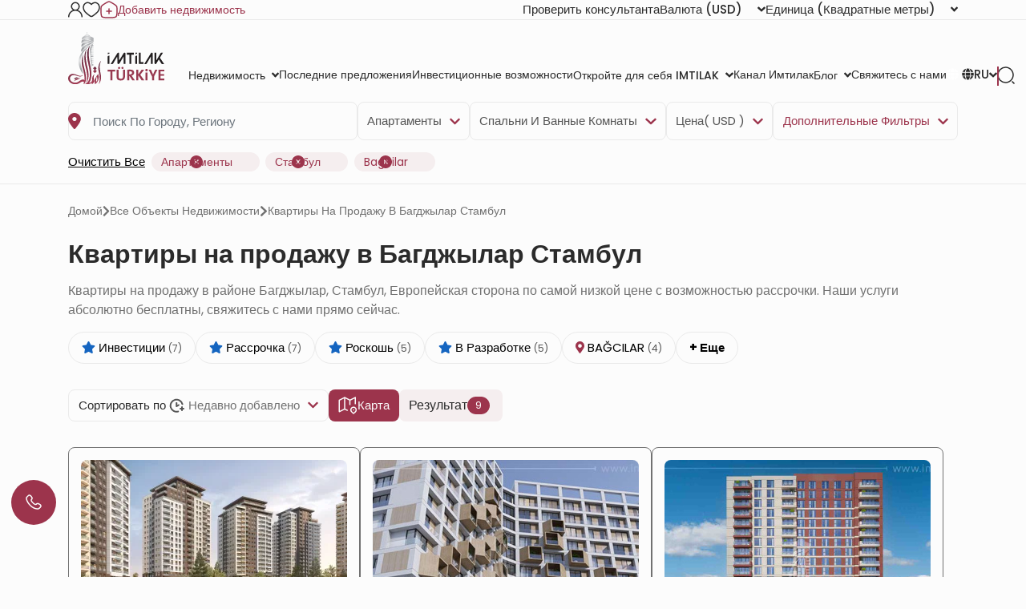

--- FILE ---
content_type: text/html; charset=UTF-8
request_url: https://www.imtilak.net/ru/apartments/for-sale/istanbul/bagcilar?orderBy=recently-added
body_size: 106240
content:
<!DOCTYPE html>
<html lang="ru"
      dir="ltr">

<head>
    <meta charset="utf-8">
    <meta http-equiv="X-UA-Compatible" content="IE=edge">
    <meta name="csrf-token" content="BcICjgKFW9dhOafnlkXQVqWKeJdiWzVKXYVSmppJ">
    <meta name="msapplication-square70x70logo" content="https://www.imtilak.net/images/icon.png?v=1"/>
    <meta name='resource-type' content='document'/>
    <meta name='revisit-after' content='2 hours'/>
    <meta name='rating' content='general'/>
    <meta name='author' content="Имтилак Недвижимость"/>
    <meta name='audience' content='all'/>
    <meta name="viewport" content="width=device-width, initial-scale=1">
    <meta name="msvalidate.01" content="2C0335BFC38D35BFE6733CDDC006C9E9"/>
    <meta name="theme-color" content="#770035">
    <meta name="app-url" content="https://www.imtilak.net">
    <link rel="manifest" href="https://www.imtilak.net/manifest.json?v=1739173073">
    <meta name="robots" content="index, follow">
    <link rel="icon" type="image/x-icon" href="https://www.imtilak.net/assets/img/fav.ico?v=1739173070">
    <link rel="apple-touch-icon" sizes="180x180" href="https://www.imtilak.net/assets/img/apple-touch-icon.png?v=1739173070">
    <link rel="icon" type="image/png" sizes="32x32" href="https://www.imtilak.net/assets/img/favicon-32x32.png?v=1739173070">
    <link rel="icon" type="image/png" sizes="16x16" href="https://www.imtilak.net/assets/img/favicon-16x16.png?v=1739173070">
    <link rel="preconnect" href="https://fonts.googleapis.com">
    <link rel="preconnect" href="https://fonts.gstatic.com" crossorigin>
    <link rel="preconnect" href="https://stackpath.bootstrapcdn.com">
    <link rel="preconnect" href="https://cdn.rtlcss.com">
    <link rel="preconnect" href="https://chat.imtilak.com">

    <script src="/cdn-cgi/scripts/7d0fa10a/cloudflare-static/rocket-loader.min.js" data-cf-settings="27a83ad5480fd918e0e60f1a-|49"></script><link rel="preload" href="https://cdnjs.cloudflare.com/ajax/libs/font-awesome/5.9.0/css/all.min.css" as="style"
          onload="this.onload=null;this.rel='stylesheet'">
    
            <script src="/cdn-cgi/scripts/7d0fa10a/cloudflare-static/rocket-loader.min.js" data-cf-settings="27a83ad5480fd918e0e60f1a-|49"></script><link rel="preload" href="https://stackpath.bootstrapcdn.com/bootstrap/4.3.1/css/bootstrap.min.css" as="style"
              onload="this.onload=null;this.rel='stylesheet'">
    


    <!-- Fallback for no-JS -->
    <noscript>
                    <link rel="stylesheet" href="https://stackpath.bootstrapcdn.com/bootstrap/4.3.1/css/bootstrap.min.css">
                <link rel="stylesheet" href="https://cdnjs.cloudflare.com/ajax/libs/font-awesome/5.9.0/css/all.min.css">
        
    </noscript>
    <link rel="preload" as="style" href="https://www.imtilak.net/build/assets/preload-1014f483.css" /><link rel="stylesheet" href="https://www.imtilak.net/build/assets/preload-1014f483.css" />
            <link rel="canonical" href="https://www.imtilak.net/ru/apartments/for-sale/istanbul/bagcilar"/>
                
        <script src="/cdn-cgi/scripts/7d0fa10a/cloudflare-static/rocket-loader.min.js" data-cf-settings="27a83ad5480fd918e0e60f1a-|49"></script><link
            href="https://fonts.googleapis.com/css2?family=Poppins:wght@300;400;500;600;700;800;900&family=Tajawal:wght@400;500;700;800;900&display=swap"
            rel="preload" as="style" onload="this.onload=null;this.rel='stylesheet'">
        <noscript>
            <link rel="stylesheet"
                  href="https://fonts.googleapis.com/css?family=Poppins:300,400,500,600,700,800,900&display=swap">
        </noscript>
            

    
    
    
    

    
    
    
    
    

    
    
    <link rel="stylesheet" href="https://cdnjs.cloudflare.com/ajax/libs/font-awesome/5.9.0/css/all.min.css"
          integrity="sha512-q3eWabyZPc1XTCmF+8/LuE1ozpg5xxn7iO89yfSOd5/oKvyqLngoNGsx8jq92Y8eXJ/IRxQbEC+FGSYxtk2oiw=="
          crossorigin="anonymous" referrerpolicy="no-referrer"/>

    <script type="27a83ad5480fd918e0e60f1a-text/javascript">
        document.addEventListener('DOMContentLoaded', () => {
            /** init gtm after 5000 seconds - this could be adjusted */
            setTimeout(initGTM, 5000);
        });
        document.addEventListener('scroll', initGTMOnEvent);
        document.addEventListener('mousemove', initGTMOnEvent);
        document.addEventListener('touchstart', initGTMOnEvent);

        function initGTMOnEvent(event) {
            initGTM();
            event.currentTarget.removeEventListener(event.type,
                initGTMOnEvent); // remove the event listener that got triggered

        }

        function initGTM() {
            (function (w, d, s, l, i) {
                w[l] = w[l] || []
                w[l].push({
                    'gtm.start': new Date().getTime(),
                    event: 'gtm.js',
                })
                var f = d.getElementsByTagName(s)[0],
                    j = d.createElement(s),
                    dl = l != 'dataLayer' ? '&l=' + l : ''
                j.async = true
                j.src =
                    'https://www.googletagmanager.com/gtm.js?id=' + i + dl
                f.parentNode.insertBefore(j, f)
            })
            (window, document, 'script', 'dataLayer', 'GTM-WWZH46')

        }

        window.dataLayer = window.dataLayer || [];

        dataLayer.push({
            'event': "page_view_ru",
        })
    </script>

                <link rel="preload" as="style" href="https://www.imtilak.net/build/assets/PropertiesList-2ad4e3b9.css" /><link rel="stylesheet" href="https://www.imtilak.net/build/assets/PropertiesList-2ad4e3b9.css" />        <link rel="preload" as="style" href="https://www.imtilak.net/build/assets/PropertiesMap-a31d795b.css" /><link rel="stylesheet" href="https://www.imtilak.net/build/assets/PropertiesMap-a31d795b.css" />    
        <script type="27a83ad5480fd918e0e60f1a-text/javascript">
        document.addEventListener('click', function (event) {
            const link = event.target.closest('a'); // Find the closest <a> element
            if (!link) return; // Exit if no link is clicked

            const targetDomains = ["www.imtilak.net","www.imtilak.ae",null,"www.imtilak.sa",null,"www.imtilak.om","www.imtilak.sy","www.imtilak.qa","www.imtilak.com.kw"];

            try {
                const url = new URL(link.href);
                const ENCRYPTED_SESSION_ID = "C36aY3CnlYkBnee3EY3mhEBndQ1UiyEstpPy1RC1";
                if (targetDomains.includes(url.hostname) && url.hostname !== location.hostname) {
                    // Prevent default navigation
                    event.preventDefault();
                    // Add sessionId parameter
                    url.searchParams.set('session_id', ENCRYPTED_SESSION_ID);

                    // Open in a new tab
                    window.open(url.toString(), '_blank');
                }
            } catch (e) {
                console.error('Invalid URL:', link.href, e);
            }
        });
        window.addEventListener('load', () => {
            setTimeout(() => {
                try {
                    const url = new URL(window.location.href);

                    if (url.searchParams.has('session_id')) {
                        url.searchParams.delete('session_id');
                        const newUrl = url.pathname + (url.search || '') + (url.hash || '');
                        window.history.replaceState(null, '', newUrl);

                    }
                } catch (error) {
                    console.error('Error updating URL:', error);
                }
            }, 500);
        });
    </script>
</head>

<body class="">
<div class="new-header" id="header">
    <div class="nav1-container">
        <div class="new-header-nav1 container">
            <div class="profile-section">
                <a href="https://www.imtilak.net/ru/profile/user-dashboard#user-profile">
                    <img src="https://www.imtilak.net/assets/img/icons/profile1.svg?v=1739173070"
                         alt="profile" width="18" height="20">
                </a>
                <a href="https://www.imtilak.net/ru/profile/user-dashboard#favorite">
                    <img src="https://www.imtilak.net/assets/img/icons/favorite.svg?v=1739173070"
                         alt="favorite" width="22" height="20">
                </a>
                <a href="https://www.imtilak.net/ru/add-property" class="property">
                    <img src="https://www.imtilak.net/assets/img/icons/add_property.svg?v=1739173070" alt="property"
                         class="property-icon" width="22" height="22">
                    <p>Добавить недвижимость</p>
                </a>
            </div>
            <div class="currency-units-section">
                <button type="button" class="btn btn-secondary dropdown-toggle" data-toggle="modal"
                         data-target="#verifyAgentModal" aria-haspopup="true" aria-expanded="false">
                        <span>Проверить консультанта</span>
                </button>
                <div class="currency">
                    <div class="btn-group">
                        <button type="button" class="btn btn-secondary dropdown-toggle" data-toggle="dropdown"
                                aria-haspopup="true" aria-expanded="false">
                            <span>Валюта</span> <span
                                class="selected-currency">(USD)</span>
                            <i class="fas fa-angle-down"></i>
                        </button>
                        <div class="dropdown-menu dropdown-menu-right" onclick="if (!window.__cfRLUnblockHandlers) return false; event.stopPropagation()" style="min-width: 120px;" data-cf-modified-27a83ad5480fd918e0e60f1a-="">
                            <div class="currencies">
                                                                                                    <a href="#"
                                       class="single-currency desktop-currency active"
                                       data-currency="USD">
                                        <img loading="lazy" class="country-flag"
                                             src="https://www.imtilak.net/assets/img/currencies/USD.png?v=1739173070"
                                             alt="flag" width="18" height="18">
                                        <p>USD</p>
                                    </a>
                                                                    <a href="#"
                                       class="single-currency desktop-currency "
                                       data-currency="EUR">
                                        <img loading="lazy" class="country-flag"
                                             src="https://www.imtilak.net/assets/img/currencies/EUR.png?v=1739173070"
                                             alt="flag" width="18" height="18">
                                        <p>EUR</p>
                                    </a>
                                                                    <a href="#"
                                       class="single-currency desktop-currency "
                                       data-currency="SAR">
                                        <img loading="lazy" class="country-flag"
                                             src="https://www.imtilak.net/assets/img/currencies/SAR.png?v=1739173070"
                                             alt="flag" width="18" height="18">
                                        <p>SAR</p>
                                    </a>
                                                                    <a href="#"
                                       class="single-currency desktop-currency "
                                       data-currency="AED">
                                        <img loading="lazy" class="country-flag"
                                             src="https://www.imtilak.net/assets/img/currencies/AED.png?v=1739173070"
                                             alt="flag" width="18" height="18">
                                        <p>AED</p>
                                    </a>
                                                                    <a href="#"
                                       class="single-currency desktop-currency "
                                       data-currency="KWD">
                                        <img loading="lazy" class="country-flag"
                                             src="https://www.imtilak.net/assets/img/currencies/KWD.png?v=1739173070"
                                             alt="flag" width="18" height="18">
                                        <p>KWD</p>
                                    </a>
                                                                    <a href="#"
                                       class="single-currency desktop-currency "
                                       data-currency="OMR">
                                        <img loading="lazy" class="country-flag"
                                             src="https://www.imtilak.net/assets/img/currencies/OMR.png?v=1739173070"
                                             alt="flag" width="18" height="18">
                                        <p>OMR</p>
                                    </a>
                                                                    <a href="#"
                                       class="single-currency desktop-currency "
                                       data-currency="QAR">
                                        <img loading="lazy" class="country-flag"
                                             src="https://www.imtilak.net/assets/img/currencies/QAR.png?v=1739173070"
                                             alt="flag" width="18" height="18">
                                        <p>QAR</p>
                                    </a>
                                                                    <a href="#"
                                       class="single-currency desktop-currency "
                                       data-currency="BHD">
                                        <img loading="lazy" class="country-flag"
                                             src="https://www.imtilak.net/assets/img/currencies/BHD.png?v=1739173070"
                                             alt="flag" width="18" height="18">
                                        <p>BHD</p>
                                    </a>
                                                                    <a href="#"
                                       class="single-currency desktop-currency "
                                       data-currency="JOD">
                                        <img loading="lazy" class="country-flag"
                                             src="https://www.imtilak.net/assets/img/currencies/JOD.png?v=1739173070"
                                             alt="flag" width="18" height="18">
                                        <p>JOD</p>
                                    </a>
                                                                    <a href="#"
                                       class="single-currency desktop-currency "
                                       data-currency="DZD">
                                        <img loading="lazy" class="country-flag"
                                             src="https://www.imtilak.net/assets/img/currencies/DZD.png?v=1739173070"
                                             alt="flag" width="18" height="18">
                                        <p>DZD</p>
                                    </a>
                                                                    <a href="#"
                                       class="single-currency desktop-currency "
                                       data-currency="YER">
                                        <img loading="lazy" class="country-flag"
                                             src="https://www.imtilak.net/assets/img/currencies/YER.png?v=1739173070"
                                             alt="flag" width="18" height="18">
                                        <p>YER</p>
                                    </a>
                                                                    <a href="#"
                                       class="single-currency desktop-currency "
                                       data-currency="TRY">
                                        <img loading="lazy" class="country-flag"
                                             src="https://www.imtilak.net/assets/img/currencies/TRY.png?v=1739173070"
                                             alt="flag" width="18" height="18">
                                        <p>TRY</p>
                                    </a>
                                                                    <a href="#"
                                       class="single-currency desktop-currency "
                                       data-currency="GBP">
                                        <img loading="lazy" class="country-flag"
                                             src="https://www.imtilak.net/assets/img/currencies/GBP.png?v=1739173070"
                                             alt="flag" width="18" height="18">
                                        <p>GBP</p>
                                    </a>
                                                                    <a href="#"
                                       class="single-currency desktop-currency "
                                       data-currency="CHF">
                                        <img loading="lazy" class="country-flag"
                                             src="https://www.imtilak.net/assets/img/currencies/CHF.png?v=1739173070"
                                             alt="flag" width="18" height="18">
                                        <p>CHF</p>
                                    </a>
                                                                    <a href="#"
                                       class="single-currency desktop-currency "
                                       data-currency="CAD">
                                        <img loading="lazy" class="country-flag"
                                             src="https://www.imtilak.net/assets/img/currencies/CAD.png?v=1739173070"
                                             alt="flag" width="18" height="18">
                                        <p>CAD</p>
                                    </a>
                                                                    <a href="#"
                                       class="single-currency desktop-currency "
                                       data-currency="AUD">
                                        <img loading="lazy" class="country-flag"
                                             src="https://www.imtilak.net/assets/img/currencies/AUD.png?v=1739173070"
                                             alt="flag" width="18" height="18">
                                        <p>AUD</p>
                                    </a>
                                                                    <a href="#"
                                       class="single-currency desktop-currency "
                                       data-currency="CNY">
                                        <img loading="lazy" class="country-flag"
                                             src="https://www.imtilak.net/assets/img/currencies/CNY.png?v=1739173070"
                                             alt="flag" width="18" height="18">
                                        <p>CNY</p>
                                    </a>
                                                                    <a href="#"
                                       class="single-currency desktop-currency "
                                       data-currency="RUB">
                                        <img loading="lazy" class="country-flag"
                                             src="https://www.imtilak.net/assets/img/currencies/RUB.png?v=1739173070"
                                             alt="flag" width="18" height="18">
                                        <p>RUB</p>
                                    </a>
                                                                    <a href="#"
                                       class="single-currency desktop-currency "
                                       data-currency="EGP">
                                        <img loading="lazy" class="country-flag"
                                             src="https://www.imtilak.net/assets/img/currencies/EGP.png?v=1756023641"
                                             alt="flag" width="18" height="18">
                                        <p>EGP</p>
                                    </a>
                                

                                <div class="read-more">
                                    <div class="read-more-btn">
                                        <svg xmlns="http://www.w3.org/2000/svg" width="14" height="16"
                                             viewBox="0 0 14 16" fill="none">
                                            <path
                                                d="M8 2.5C8 1.94687 7.55312 1.5 7 1.5C6.44688 1.5 6 1.94687 6 2.5V7H1.5C0.946875 7 0.5 7.44688 0.5 8C0.5 8.55312 0.946875 9 1.5 9H6V13.5C6 14.0531 6.44688 14.5 7 14.5C7.55312 14.5 8 14.0531 8 13.5V9H12.5C13.0531 9 13.5 8.55312 13.5 8C13.5 7.44688 13.0531 7 12.5 7H8V2.5Z"
                                                fill="#9C344C"/>
                                        </svg>
                                        <p class="more-currencies">Больше</p>
                                    </div>
                                </div>
                            </div>
                        </div>


                    </div>
                </div>
                <div class="units">
                    <div class="btn-group">

                        <button type="button" class="btn btn-secondary dropdown-toggle" data-toggle="dropdown"
                                aria-haspopup="true" aria-expanded="false">
                            <span>Единица</span>
                            <span>(Квадратные метры)</span>
                            <i class="fas fa-angle-down"></i>

                        </button>
                        <div class="dropdown-menu dropdown-menu-right" style="min-width: 136px;">
                            <p data-unit="m"
                               class="dropdown-item single-unit active"
                               type="button">Квадратные метры</p>
                            <p data-unit="feet" data-test="m"
                               class="dropdown-item single-unit  "
                               type="button">Квадратные футы</p>

                        </div>
                    </div>
                </div>
            </div>
        </div>
    </div>
    <div class="new-header-nav2 ">
        <div class="new-header-nav2-wrapper container">
            <div class="nav2-section1">
                <a href="https://www.imtilak.net/ru"
                   class="logo">
                    <img class="light-logo"
                         src="https://www.imtilak.net/assets/img/new-logos/imtilak-logo-secondary.svg?v=1753452680" alt="logo"
                         width="127" height="40" loading="lazy" fetchpriority="low">
                    <img class="dark-logo"
                         src="https://www.imtilak.net/assets/img/new-logos/imtilak-logo-turkey.svg?v=1756302640"
                         alt="logo" width="127"
                         height="40"
                         decoding="async"
                         loading="eager"
                         fetchpriority="high">
                </a>
                <div class="nav-menus">
                    
                                                                        
                            <div class="dropdown">
                                <button class="btn btn-secondary dropdown-toggle" type="button"
                                        id="dropdownMenu1043" data-toggle="dropdown" aria-haspopup="true"
                                        aria-expanded="false">
                                    <span>Недвижимость</span>
                                    <i class="fas fa-angle-down"></i>
                                </button>

                                <ul class="dropdown-menu multi-level" role="menu" aria-labelledby="dropdownMenu"
                                    style="min-width: 150px;">
                                                                                                                        <li class="dropdown-item"><a
                                                    href="https://www.imtilak.net/ru/properties/for-sale">Новые проекты</a>
                                            </li>
                                                                                                                                                                <li class="dropdown-item"><a
                                                    href="https://www.imtilak.net/ru/properties/for-resales">перепродажа</a>
                                            </li>
                                                                                                            </ul>

                            </div>
                                                                                                <a href="https://www.imtilak.net/ru/offers"
                               class="btn btn-secondary dropdown-toggle" type="button" id="dropdownMenu1057"
                               aria-haspopup="true" aria-expanded="false">
                                <span>Последние предложения</span>
                            </a>
                                                                                                <a href="https://www.imtilak.net/ru/investments"
                               class="btn btn-secondary dropdown-toggle" type="button" id="dropdownMenu1175"
                               aria-haspopup="true" aria-expanded="false">
                                <span>Инвестиционные возможности</span>
                            </a>
                                                                                                
                            <div class="dropdown">
                                <button class="btn btn-secondary dropdown-toggle" type="button"
                                        id="dropdownMenu903" data-toggle="dropdown" aria-haspopup="true"
                                        aria-expanded="false">
                                    <span>Откройте для себя IMTILAK</span>
                                    <i class="fas fa-angle-down"></i>
                                </button>

                                <ul class="dropdown-menu multi-level" role="menu" aria-labelledby="dropdownMenu"
                                    style="min-width: 150px;">
                                                                                                                        <li class="dropdown-item"><a
                                                    href="https://www.imtilak.net/ru/about-imtilak">О нас</a>
                                            </li>
                                                                                                                                                                <li class="dropdown-submenu">
                                                <a class="dropdown-item" tabindex="-1"
                                                   href="#">Услуги</a>
                                                <ul class="dropdown-menu">
                                                                                                                                                                        <li class="dropdown-item"><a tabindex="-1"
                                                                                         href="https://www.imtilak.net/ru/turkish-citizenship">Подача на турецкое гражданство</a>
                                                            </li>
                                                                                                                                                                                                                                <li class="dropdown-item"><a tabindex="-1"
                                                                                         href="https://www.imtilak.net/ru/property-consulting-turkey">Консультации по недвижимости</a>
                                                            </li>
                                                                                                                                                                                                                                <li class="dropdown-item"><a tabindex="-1"
                                                                                         href="https://www.imtilak.net/ru/property-marketing-turkey">Маркетинг недвижимости</a>
                                                            </li>
                                                                                                                                                                                                                                <li class="dropdown-item"><a tabindex="-1"
                                                                                         href="https://www.imtilak.net/ru/property-management-valuation-turkey">управление недвижимостью</a>
                                                            </li>
                                                                                                                                                                                                                                <li class="dropdown-item"><a tabindex="-1"
                                                                                         href="https://www.imtilak.net/ru/property-development-turkey">Развитие недвижимости</a>
                                                            </li>
                                                                                                                                                                                                                                <li class="dropdown-item"><a tabindex="-1"
                                                                                         href="https://www.imtilak.net/ru/reception-services-realestate-tours">Прием и туры по недвижимости</a>
                                                            </li>
                                                                                                                                                            </ul>
                                            </li>
                                                                                                                                                                <li class="dropdown-item"><a
                                                    href="https://www.imtilak.net/ru/imtilak-testimonials">Отзывы клиентов</a>
                                            </li>
                                                                                                                                                                <li class="dropdown-item"><a
                                                    href="https://www.imtilak.net/ru/vision-for-empoyment">Отдел кадров</a>
                                            </li>
                                                                                                                                                                <li class="dropdown-item"><a
                                                    href="https://www.imtilak.net/ru/privacy-policy">Политика конфиденциальности</a>
                                            </li>
                                                                                                                                                                <li class="dropdown-item"><a
                                                    href="https://www.imtilak.net/ru/faq">Часто задаваемые вопросы</a>
                                            </li>
                                                                                                            </ul>

                            </div>
                                                                                                <a href="https://www.imtilak.net/ru/channel"
                               class="btn btn-secondary dropdown-toggle" type="button" id="dropdownMenu1056"
                               aria-haspopup="true" aria-expanded="false">
                                <span>Канал Имтилак</span>
                            </a>
                                                                                                
                            <div class="dropdown">
                                <button class="btn btn-secondary dropdown-toggle" type="button"
                                        id="dropdownMenu1055" data-toggle="dropdown" aria-haspopup="true"
                                        aria-expanded="false">
                                    <span>Блог</span>
                                    <i class="fas fa-angle-down"></i>
                                </button>

                                <ul class="dropdown-menu multi-level" role="menu" aria-labelledby="dropdownMenu"
                                    style="min-width: 150px;">
                                                                                                                        <li class="dropdown-item"><a
                                                    href="https://www.imtilak.net/ru/articles">Статьи</a>
                                            </li>
                                                                                                                                                                <li class="dropdown-item"><a
                                                    href="https://www.imtilak.net/ru/news">новости</a>
                                            </li>
                                                                                                            </ul>

                            </div>
                                                                                                <a href="https://www.imtilak.net/ru/contact-us"
                               class="btn btn-secondary dropdown-toggle" type="button" id="dropdownMenu968"
                               aria-haspopup="true" aria-expanded="false">
                                <span>Свяжитесь с нами</span>
                            </a>
                                                            </div>
            </div>

            <div class="nav2-section2">
                <div class="dropdown">
                    <button class="btn country-lang btn-secondary dropdown-toggle" type="button" id="headerDropdownMenu"
                            data-toggle="dropdown" aria-haspopup="true" aria-expanded="false">
                        <div class="selected-country">
                            
                            
                            
                            
                            
                            
                            
                            <i class="fas fa-globe text-white light-icon"></i>
                            <i class="fas fa-globe dark-icon"></i>


                        </div>
                        
                        <span class="selected-languages">RU</span>
                        <i class="fas fa-angle-down"></i>
                    </button>
                    <div class="dropdown-menu" aria-labelledby="headerDropdownMenu">
                        <div class="d-flex flex-column align-items-start justify-content-center">
                            
                            
                            
                            
                            
                            
                            
                            
                            
                            
                            
                            
                            
                            
                            
                            <div class="languages">
                                
                                <div class="language-wrapper">
                                                                                                                                                                <a href="https://www.imtilak.net/en/apartments/for-sale/istanbul/bagcilar"
                                               class="language   lang-en">
                                                <p class="language-name">English</p>
                                            </a>
                                                                                                                                                                                                        <a href="https://www.imtilak.net/fr/apartments/for-sale/istanbul/bagcilar"
                                               class="language   lang-fr">
                                                <p class="language-name">français</p>
                                            </a>
                                                                                                                                                                                                        <a href="https://www.imtilak.net/tr/apartments/for-sale/istanbul/bagcilar"
                                               class="language   lang-tr">
                                                <p class="language-name">Türkçe</p>
                                            </a>
                                                                                                                                                                                                        <a href="https://www.imtilak.net/ru/apartments/for-sale/istanbul/bagcilar"
                                               class="language active  lang-ru">
                                                <p class="language-name">русский</p>
                                            </a>
                                                                                                                                                                                                        <a href="https://www.imtilak.net/ar/apartments/for-sale/istanbul/bagcilar"
                                               class="language   lang-ar">
                                                <p class="language-name">العربية</p>
                                            </a>
                                                                                                                                                                                                        <a href="https://www.imtilak.net/fa/apartments/for-sale/istanbul/bagcilar"
                                               class="language   lang-fa">
                                                <p class="language-name">فارسی</p>
                                            </a>
                                                                                                            </div>

                            </div>
                        </div>
                    </div>
                </div>
                <div class="search-separator">

                </div>
                <div type="button" class="search-icon" data-toggle="modal"
                     data-target="#newSearchModal">
                    <svg width="22" height="22" viewBox="0 0 22 22" fill="none" xmlns="http://www.w3.org/2000/svg">
                        <path
                            d="M21 21L19 19M10.5 20C11.7476 20 12.9829 19.7543 14.1355 19.2769C15.2881 18.7994 16.3354 18.0997 17.2175 17.2175C18.0997 16.3354 18.7994 15.2881 19.2769 14.1355C19.7543 12.9829 20 11.7476 20 10.5C20 9.25244 19.7543 8.0171 19.2769 6.86451C18.7994 5.71191 18.0997 4.66464 17.2175 3.78249C16.3354 2.90033 15.2881 2.20056 14.1355 1.72314C12.9829 1.24572 11.7476 1 10.5 1C7.98044 1 5.56408 2.00089 3.78249 3.78249C2.00089 5.56408 1 7.98044 1 10.5C1 13.0196 2.00089 15.4359 3.78249 17.2175C5.56408 18.9991 7.98044 20 10.5 20Z"
                            stroke="#2B2B2B" stroke-width="1.5" stroke-linecap="round" stroke-linejoin="round"/>
                    </svg>

                    
                    
                </div>
            </div>
        </div>
    </div>


</div>
<!-- Modal -->
<div class="modal fade" id="newSearchModal" tabindex="-1" aria-hidden="true">
    <div class="modal-dialog">
        <div class="modal-content search-modal-content">
            <div class="nav-logo">
                <a href="https://www.imtilak.net/ru">
                    <img class="" src="https://www.imtilak.net/assets/img/new-logos/imtilak-logo-turkey.svg?v=1756302640"
                         alt="logo" width="111" loading="lazy" fetchpriority="low">
                </a>
            </div>
            <div data-dismiss="modal" aria-label="Close">
                <img class="left-arrow"
                     src="https://www.imtilak.net/assets/global_assets/img/icons/left-arrow.svg?v=1739173070" alt="back">
            </div>
            <div id="searchForm" class="search-section">
                <input type="hidden" name="_token" value="BcICjgKFW9dhOafnlkXQVqWKeJdiWzVKXYVSmppJ" autocomplete="off">                <input type="text" class="search-input" data-search-country="turkey"
                       placeholder="Поиск">
                <div class="spinner-border modal-spinner opacity-0 text-secondary" role="status">
                    <span class="sr-only">Loading...</span>
                </div>
            </div>
            <div>
                <div>
                    <img src="https://www.imtilak.net/assets/global_assets/img/icons/search-main.svg?v=1739173070"
                         class="search-modal-icon" alt="back">
                </div>
            </div>

            <ul class="search-results">

            </ul>

        </div>

    </div>
</div>
<div class="modal fade" id="verifyAgentModal" tabindex="-1" aria-labelledby="verifyAgentModal" aria-hidden="true">
    <div class="modal-dialog modal-dialog-centered">
        <div class="modal-content verify-agent-modal-content">
            <div class="verify-agent-modal-header">
                <button type="button" class="close close-verify-agent-modal" data-dismiss="modal" aria-label="Close">
                    <span aria-hidden="true">&times;</span>
                </button>
            </div>
            <div class="modal-body verify-agent-modal-body">
                <div class="verify-agent-icon-wrapper">
                    <img src="https://www.imtilak.net/assets/img/check-user.svg?v=1763982912" alt="verify agent icon"
                        class="verify-agent-icon" width="88" height="88">
                </div>
                <h2 class="verify-agent-title">Проверьте вашего <span>консультанта</span> по недвижимости</h2>
                <p class="verify-agent-description">
                    Убедитесь, что вы общаетесь с официальным консультантом по недвижимости Imtilak. Введите номер телефона консультанта, чтобы мгновенно проверить его личность.
                </p>
                <div class="verify-agent-input-wrapper">
                    <label class="verify-agent-label">Номер телефона консультанта</label>
                    <input type="tel" placeholder="номер телефона"
                        class="phone phoneInput fixed-phone-input verify-agent-phone">
                    <div class="verify-agent-message" style="display: none;">
                    </div>
                </div>
                <div class="verify-agent-buttons">
                    <button type="button" class="btn verify-now-btn disabled" disabled>
                        Проверить сейчас
                    </button>
                    <button type="button" class="btn cancel-btn" data-dismiss="modal">
                        Отмена
                    </button>
                </div>
            </div>
        </div>
    </div>
</div>

<script type="27a83ad5480fd918e0e60f1a-text/javascript">
    (function () {
        function initVerifyAgentModal() {
            if (typeof jQuery === 'undefined') {
                setTimeout(initVerifyAgentModal, 100);
                return;
            }

            jQuery(document).ready(function ($) {
                const $phoneInput = $('.verify-agent-phone');
                const $verifyBtn = $('.verify-now-btn');
                const $messageContainer = $('.verify-agent-message');
                let phoneInputInstance = null;
                let isProgrammaticChange = false;
                let resourcesLoaded = false;
                let resourcesLoading = false;

                function loadIntlTelInputResources() {
                    return new Promise(function (resolve, reject) {
                        // If already loaded, resolve immediately
                        if (typeof intlTelInput !== 'undefined' && resourcesLoaded) {
                            resolve();
                            return;
                        }

                        // If currently loading, wait for it
                        if (resourcesLoading) {
                            const checkInterval = setInterval(function () {
                                if (resourcesLoaded && typeof intlTelInput !== 'undefined') {
                                    clearInterval(checkInterval);
                                    resolve();
                                }
                            }, 50);
                            return;
                        }

                        resourcesLoading = true;

                        // Load CSS
                        const cssLink = document.createElement('link');
                        cssLink.rel = 'stylesheet';
                        cssLink.href = 'https://cdn.jsdelivr.net/npm/intl-tel-input@24.0.0/build/css/intlTelInput.css';
                        document.head.appendChild(cssLink);

                        // Load JS
                        const script = document.createElement('script');
                        script.src = 'https://cdn.jsdelivr.net/npm/intl-tel-input@24.0.0/build/js/intlTelInput.min.js';
                        script.onload = function () {
                            resourcesLoaded = true;
                            resourcesLoading = false;
                            resolve();
                        };
                        script.onerror = function () {
                            resourcesLoading = false;
                            reject(new Error('Failed to load intlTelInput script'));
                        };
                        document.head.appendChild(script);
                    });
                }

                function showMessage(message, isSuccess = true) {
                    const icon = isSuccess
                        ? '<i class="fas fa-check-circle"></i>'
                        : '<i class="fas fa-times-circle"></i>';

                    $messageContainer
                        .removeClass('failure success')
                        .addClass(isSuccess ? 'success' : 'failure')
                        .html(icon + ' ' + message)
                        .fadeIn();
                }

                function hideMessage() {
                    $messageContainer.fadeOut(function () {
                        $(this).removeClass('failure success').text('');
                    });
                }

                function initializePhoneInput() {
                    if (typeof intlTelInput === 'undefined') {
                        console.warn('intlTelInput is not loaded');
                        return;
                    }

                    try {
                        const inputElement = $phoneInput[0];
                        if (inputElement && inputElement.intlTelInput) {
                            phoneInputInstance = inputElement.intlTelInput;
                            $phoneInput.off('countrychange').on('countrychange', function () {
                                toggleVerifyButton();
                            });
                            return;
                        }
                    } catch (e) {
                    }


                    phoneInputInstance = intlTelInput($phoneInput[0], {
                        utilsScript: 'https://cdn.jsdelivr.net/npm/intl-tel-input@24.0.0/build/js/utils.js',
                        nationalMode: true,
                        separateDialCode: true,
                        initialCountry: 'TR',
                        preferredCountries: [
                            'SA', 'QA', 'TR', 'IQ', 'KW', 'BH', 'AE', 'YE', 'JO', 'DZ',
                            'TN', 'LY', 'EG', 'SD', 'OM', 'SY'
                        ],
                    });

                    $('.iti__country-list').find("[data-country-code='il']").find('.iti__country-name').html('Palestine');

                    $phoneInput.on('countrychange', function () {
                        toggleVerifyButton();
                    });
                }

                function toggleVerifyButton() {
                    let phoneNumber = '';

                    if (phoneInputInstance) {
                        phoneNumber = phoneInputInstance.getNumber();
                    } else {
                        phoneNumber = $phoneInput.val();
                    }

                    if (phoneNumber && phoneNumber.trim() !== '') {
                        $verifyBtn.prop('disabled', false).removeClass('disabled');
                    } else {
                        $verifyBtn.prop('disabled', true).addClass('disabled');
                    }
                }

                $phoneInput.on('input keyup change paste', function () {
                    toggleVerifyButton();
                    if (!isProgrammaticChange) {
                        hideMessage();
                    }
                    isProgrammaticChange = false;
                });

                $('#verifyAgentModal').on('shown.bs.modal', function () {
                    loadIntlTelInputResources().then(function () {
                        initializePhoneInput();
                        toggleVerifyButton();
                        hideMessage();
                    }).catch(function (error) {
                        console.error('Failed to load intlTelInput resources:', error);
                    });
                });

                $('#verifyAgentModal').on('hidden.bs.modal', function () {
                    hideMessage();
                });

                function convertPhoneTo00Format(phoneNumber) {
                    if (!phoneNumber) return phoneNumber;
                    // Replace leading + with 00
                    return phoneNumber.replace(/^\+/, '00');
                }

                $verifyBtn.on('click', function (e) {
                    e.preventDefault();

                    let phoneNumber = '';
                    if (phoneInputInstance) {
                        phoneNumber = phoneInputInstance.getNumber();
                    } else {
                        phoneNumber = $phoneInput.val();
                    }

                    if (!phoneNumber || phoneNumber.trim() === '') {
                        alert('Номер телефона консультанта is required');
                        return;
                    }

                    phoneNumber = convertPhoneTo00Format(phoneNumber);

                    const $btn = $(this);
                    $btn.prop('disabled', true).addClass('disabled');

                    const csrfToken = $('meta[name="csrf-token"]').attr('content');

                    const baseUrl = 'https://www.imtilak.net';
                    const langPrefix = $('html').attr('lang');
                    console.log({ baseUrl, langPrefix })
                    const endpoint = baseUrl + '/' + langPrefix + '/check-advisor';

                    $.ajax({
                        url: endpoint,
                        method: 'POST',
                        data: {
                            phone: phoneNumber,
                            _token: csrfToken
                        },
                        headers: {
                            'X-CSRF-Token': csrfToken
                        },
                        dataType: 'json',
                        success: function (response) {
                            if (response.success) {
                                showMessage(response.message || 'Verification completed successfully', true);


                                isProgrammaticChange = true;

                                setTimeout(function () {

                                    toggleVerifyButton();
                                    setTimeout(function () {
                                        isProgrammaticChange = false;
                                    }, 100);
                                }, 10);
                            } else {
                                showMessage(response.message || 'An error occurred. Please try again.', false);
                                toggleVerifyButton();
                            }
                        },
                        error: function (xhr) {
                            let errorMessage = 'An error occurred. Please try again.';
                            console.log(xhr);

                            if (xhr.responseJSON && xhr.responseJSON.message) {
                                errorMessage = xhr.responseJSON.message;
                            } else if (xhr.responseJSON && xhr.responseJSON.error) {
                                errorMessage = xhr.responseJSON.error;
                            }

                            showMessage(errorMessage, false);
                            toggleVerifyButton();
                        },
                        complete: function () {
                        }
                    });
                });
            });
        }

        initVerifyAgentModal();
    })();
</script><div class="new-header-mb">
    <div class="container new-header-mb-wrapper ">

        <a href="https://www.imtilak.net/ru?country=turkey"
           class="logo">

            <img class="dark-logo"
                 src="https://www.imtilak.net/assets/img/new-logos/imtilak-logo-turkey.svg?v=1756302640"
                 alt="logo" width="127" height="40">
        </a>
        <div class="search-breadcrumb">
            <div class="dropdown">
                <button class="btn dropdown-toggle p-0" type="button" id="dropdownMenuButton" data-toggle="dropdown"
                        aria-haspopup="true" aria-expanded="false">
                    <img src="https://www.imtilak.net/assets/img/icons/langs.svg" alt="languages"
                         class="" width="22" height="22">
                </button>
                <div class="dropdown-menu" aria-labelledby="dropdownMenuButton" style="min-width:5rem">
                                                                                                <a href="https://www.imtilak.net/en/apartments/for-sale/istanbul/bagcilar?orderBy=recently-added"
                               class="dropdown-item  lang-en">
                                English
                            </a>
                                                                                                                        <a href="https://www.imtilak.net/fr/apartments/for-sale/istanbul/bagcilar?orderBy=recently-added"
                               class="dropdown-item  lang-fr">
                                français
                            </a>
                                                                                                                        <a href="https://www.imtilak.net/tr/apartments/for-sale/istanbul/bagcilar?orderBy=recently-added"
                               class="dropdown-item  lang-tr">
                                Türkçe
                            </a>
                                                                                                                        <a href="https://www.imtilak.net/ru/apartments/for-sale/istanbul/bagcilar?orderBy=recently-added"
                               class="dropdown-item active lang-ru">
                                русский
                            </a>
                                                                                                                        <a href="https://www.imtilak.net/ar/apartments/for-sale/istanbul/bagcilar?orderBy=recently-added"
                               class="dropdown-item  lang-ar">
                                العربية
                            </a>
                                                                                                                        <a href="https://www.imtilak.net/fa/apartments/for-sale/istanbul/bagcilar?orderBy=recently-added"
                               class="dropdown-item  lang-fa">
                                فارسی
                            </a>
                                                            </div>
            </div>


            <div class="search" data-toggle="modal" data-target="#newSearchModal">
                <img src="https://www.imtilak.net/assets/img/icons/search.svg?v=1739173070"
                     alt="search"
                     class=""
                     width="22" height="22">
            </div>
            <div class="breadcrumb-icon" data-toggle="modal" data-target="#newHeaderMb">
                <img src="https://www.imtilak.net/assets/img/icons/breadcrumb.svg?v=1739173070" alt="breadcrumb-icon"
                     class="" width="26" height="16">
            </div>
        </div>
    </div>
</div>
<!-- Mobile Navbar Modal -->
<div class="modal fade" id="newHeaderMb" tabindex="-1" role="dialog" aria-labelledby="newHeaderMbLabel"
     aria-hidden="true">
    <div class="modal-dialog modal-fullscreen" role="document">
        <div class="modal-content">
            <div class="modal-body ">
                <div class="modal-nav container">
                    <div class="modal-logo">


                        <img class=""
                             src="https://www.imtilak.net/assets/img/new-logos/imtilak-logo-turkey.svg?v=1756302640" alt="logo"
                             width="108" height="40">

                    </div>
                    <div class="modal-close">
                        <img src="https://www.imtilak.net/assets/img/icons/close.svg?v=1739173070" alt="close" class="close-icon"
                             data-dismiss="modal" aria-label="Close">
                    </div>
                </div>
                <div class="modal-border-bottom"></div>

















                <div class="modal-border-bottom"></div>
                <div class="container">
                    <ul class="accordion container">
                                                                                    <li>
                                    <div class="toggle static">Недвижимость
                                        <div class="icon">
                                            <i class="fas fa-angle-down"></i>
                                        </div>
                                    </div>
                                    <ul class="inner">
                                                                                                                                    <li>
                                                    <a class="toggle"
                                                       href="https://www.imtilak.net/ru/properties/for-sale">Новые проекты</a>
                                                </li>
                                                                                                                                                                                <li>
                                                    <a class="toggle"
                                                       href="https://www.imtilak.net/ru/properties/for-resales">перепродажа</a>
                                                </li>
                                                                                                                        </ul>
                                </li>
                                                                                                                <li>
                                    <a class="toggle"
                                       href="https://www.imtilak.net/ru/offers">Последние предложения</a>
                                </li>
                                                                                                                <li>
                                    <a class="toggle"
                                       href="https://www.imtilak.net/ru/investments">Инвестиционные возможности</a>
                                </li>
                                                                                                                <li>
                                    <div class="toggle static">Откройте для себя IMTILAK
                                        <div class="icon">
                                            <i class="fas fa-angle-down"></i>
                                        </div>
                                    </div>
                                    <ul class="inner">
                                                                                                                                    <li>
                                                    <a class="toggle"
                                                       href="https://www.imtilak.net/ru/about-imtilak">О нас</a>
                                                </li>
                                                                                                                                                                                <li>
                                                    <div
                                                        class="toggle static">Услуги
                                                        <div class="icon">
                                                            <i class="fas fa-angle-down"></i>
                                                        </div>
                                                    </div>
                                                    <ul class="inner">
                                                                                                                                                                                    <li>
                                                                    <a class="toggle"
                                                                       href="https://www.imtilak.net/ru/turkish-citizenship">Подача на турецкое гражданство</a>
                                                                </li>
                                                                                                                                                                                                                                                <li>
                                                                    <a class="toggle"
                                                                       href="https://www.imtilak.net/ru/property-consulting-turkey">Консультации по недвижимости</a>
                                                                </li>
                                                                                                                                                                                                                                                <li>
                                                                    <a class="toggle"
                                                                       href="https://www.imtilak.net/ru/property-marketing-turkey">Маркетинг недвижимости</a>
                                                                </li>
                                                                                                                                                                                                                                                <li>
                                                                    <a class="toggle"
                                                                       href="https://www.imtilak.net/ru/property-management-valuation-turkey">управление недвижимостью</a>
                                                                </li>
                                                                                                                                                                                                                                                <li>
                                                                    <a class="toggle"
                                                                       href="https://www.imtilak.net/ru/property-development-turkey">Развитие недвижимости</a>
                                                                </li>
                                                                                                                                                                                                                                                <li>
                                                                    <a class="toggle"
                                                                       href="https://www.imtilak.net/ru/reception-services-realestate-tours">Прием и туры по недвижимости</a>
                                                                </li>
                                                                                                                                                                        </ul>
                                                </li>
                                                                                                                                                                                <li>
                                                    <a class="toggle"
                                                       href="https://www.imtilak.net/ru/imtilak-testimonials">Отзывы клиентов</a>
                                                </li>
                                                                                                                                                                                <li>
                                                    <a class="toggle"
                                                       href="https://www.imtilak.net/ru/vision-for-empoyment">Отдел кадров</a>
                                                </li>
                                                                                                                                                                                <li>
                                                    <a class="toggle"
                                                       href="https://www.imtilak.net/ru/privacy-policy">Политика конфиденциальности</a>
                                                </li>
                                                                                                                                                                                <li>
                                                    <a class="toggle"
                                                       href="https://www.imtilak.net/ru/faq">Часто задаваемые вопросы</a>
                                                </li>
                                                                                                                        </ul>
                                </li>
                                                                                                                <li>
                                    <a class="toggle"
                                       href="https://www.imtilak.net/ru/channel">Канал Имтилак</a>
                                </li>
                                                                                                                <li>
                                    <div class="toggle static">Блог
                                        <div class="icon">
                                            <i class="fas fa-angle-down"></i>
                                        </div>
                                    </div>
                                    <ul class="inner">
                                                                                                                                    <li>
                                                    <a class="toggle"
                                                       href="https://www.imtilak.net/ru/articles">Статьи</a>
                                                </li>
                                                                                                                                                                                <li>
                                                    <a class="toggle"
                                                       href="https://www.imtilak.net/ru/news">новости</a>
                                                </li>
                                                                                                                        </ul>
                                </li>
                                                                                                                <li>
                                    <a class="toggle"
                                       href="https://www.imtilak.net/ru/contact-us">Свяжитесь с нами</a>
                                </li>
                                                                            <li>
                            <a class="toggle" href="#" onclick="if (!window.__cfRLUnblockHandlers) return false; event.preventDefault(); $('#newHeaderMb').modal('hide'); setTimeout(function() { $('#verifyAgentModal').modal('show'); }, 300);" data-cf-modified-27a83ad5480fd918e0e60f1a-="">
                                Проверить консультанта
                            </a>
                        </li>
                    </ul>

                </div>

                <div class="settings container">
                    <p class="settings-title">
                        Настройки
                    </p>
                    <ul class="accordion">
                        <li>
                            <div class="toggle static">Язык
                                <div class="preferences">
                                    <span class="selected-value mb-selected-language">
                                        русский
                                    </span>
                                    <div class="icon">
                                        <i class="fas fa-angle-down"></i>
                                    </div>
                                </div>

                            </div>
                            <ul class="inner ">
                                <div class="languages">
                                                                                                                                                                <a href="https://www.imtilak.net/en/apartments/for-sale/istanbul/bagcilar?orderBy=recently-added"
                                               class="language  lang-en">
                                                <p class="language-name">English</p>
                                            </a>
                                                                                                                                                                                                        <a href="https://www.imtilak.net/fr/apartments/for-sale/istanbul/bagcilar?orderBy=recently-added"
                                               class="language  lang-fr">
                                                <p class="language-name">français</p>
                                            </a>
                                                                                                                                                                                                        <a href="https://www.imtilak.net/tr/apartments/for-sale/istanbul/bagcilar?orderBy=recently-added"
                                               class="language  lang-tr">
                                                <p class="language-name">Türkçe</p>
                                            </a>
                                                                                                                                                                                                        <a href="https://www.imtilak.net/ru/apartments/for-sale/istanbul/bagcilar?orderBy=recently-added"
                                               class="language active lang-ru">
                                                <p class="language-name">русский</p>
                                            </a>
                                                                                                                                                                                                        <a href="https://www.imtilak.net/ar/apartments/for-sale/istanbul/bagcilar?orderBy=recently-added"
                                               class="language  lang-ar">
                                                <p class="language-name">العربية</p>
                                            </a>
                                                                                                                                                                                                        <a href="https://www.imtilak.net/fa/apartments/for-sale/istanbul/bagcilar?orderBy=recently-added"
                                               class="language  lang-fa">
                                                <p class="language-name">فارسی</p>
                                            </a>
                                                                                                            </div>

                            </ul>
                        </li>
                        <li>
                            <div class="toggle static">Валюта
                                <div class="preferences">
                                    <span class="text-capitalize selected-value mb-selected-currency">
                                        USD
                                    </span>
                                    <div class="icon">
                                        <i class="fas fa-angle-down"></i>
                                    </div>
                                </div>

                            </div>
                            <ul class="inner ">
                                <div class="mb-currencies">
                                                                            <li data-currency="USD"
                                            class="currency single-currency active">
                                            <img
                                                src="https://www.imtilak.net/assets/img/currencies/USD.png?v=1739173070"
                                                alt="flag" width="18" height="18">
                                            <p class="currency-value">USD</p>
                                        </li>
                                                                            <li data-currency="EUR"
                                            class="currency single-currency ">
                                            <img
                                                src="https://www.imtilak.net/assets/img/currencies/EUR.png?v=1739173070"
                                                alt="flag" width="18" height="18">
                                            <p class="currency-value">EUR</p>
                                        </li>
                                                                            <li data-currency="SAR"
                                            class="currency single-currency ">
                                            <img
                                                src="https://www.imtilak.net/assets/img/currencies/SAR.png?v=1739173070"
                                                alt="flag" width="18" height="18">
                                            <p class="currency-value">SAR</p>
                                        </li>
                                                                            <li data-currency="AED"
                                            class="currency single-currency ">
                                            <img
                                                src="https://www.imtilak.net/assets/img/currencies/AED.png?v=1739173070"
                                                alt="flag" width="18" height="18">
                                            <p class="currency-value">AED</p>
                                        </li>
                                                                            <li data-currency="KWD"
                                            class="currency single-currency ">
                                            <img
                                                src="https://www.imtilak.net/assets/img/currencies/KWD.png?v=1739173070"
                                                alt="flag" width="18" height="18">
                                            <p class="currency-value">KWD</p>
                                        </li>
                                                                            <li data-currency="OMR"
                                            class="currency single-currency ">
                                            <img
                                                src="https://www.imtilak.net/assets/img/currencies/OMR.png?v=1739173070"
                                                alt="flag" width="18" height="18">
                                            <p class="currency-value">OMR</p>
                                        </li>
                                                                            <li data-currency="QAR"
                                            class="currency single-currency ">
                                            <img
                                                src="https://www.imtilak.net/assets/img/currencies/QAR.png?v=1739173070"
                                                alt="flag" width="18" height="18">
                                            <p class="currency-value">QAR</p>
                                        </li>
                                                                            <li data-currency="BHD"
                                            class="currency single-currency ">
                                            <img
                                                src="https://www.imtilak.net/assets/img/currencies/BHD.png?v=1739173070"
                                                alt="flag" width="18" height="18">
                                            <p class="currency-value">BHD</p>
                                        </li>
                                                                            <li data-currency="JOD"
                                            class="currency single-currency ">
                                            <img
                                                src="https://www.imtilak.net/assets/img/currencies/JOD.png?v=1739173070"
                                                alt="flag" width="18" height="18">
                                            <p class="currency-value">JOD</p>
                                        </li>
                                                                            <li data-currency="DZD"
                                            class="currency single-currency ">
                                            <img
                                                src="https://www.imtilak.net/assets/img/currencies/DZD.png?v=1739173070"
                                                alt="flag" width="18" height="18">
                                            <p class="currency-value">DZD</p>
                                        </li>
                                                                            <li data-currency="YER"
                                            class="currency single-currency ">
                                            <img
                                                src="https://www.imtilak.net/assets/img/currencies/YER.png?v=1739173070"
                                                alt="flag" width="18" height="18">
                                            <p class="currency-value">YER</p>
                                        </li>
                                                                            <li data-currency="TRY"
                                            class="currency single-currency ">
                                            <img
                                                src="https://www.imtilak.net/assets/img/currencies/TRY.png?v=1739173070"
                                                alt="flag" width="18" height="18">
                                            <p class="currency-value">TRY</p>
                                        </li>
                                                                            <li data-currency="GBP"
                                            class="currency single-currency ">
                                            <img
                                                src="https://www.imtilak.net/assets/img/currencies/GBP.png?v=1739173070"
                                                alt="flag" width="18" height="18">
                                            <p class="currency-value">GBP</p>
                                        </li>
                                                                            <li data-currency="CHF"
                                            class="currency single-currency ">
                                            <img
                                                src="https://www.imtilak.net/assets/img/currencies/CHF.png?v=1739173070"
                                                alt="flag" width="18" height="18">
                                            <p class="currency-value">CHF</p>
                                        </li>
                                                                            <li data-currency="CAD"
                                            class="currency single-currency ">
                                            <img
                                                src="https://www.imtilak.net/assets/img/currencies/CAD.png?v=1739173070"
                                                alt="flag" width="18" height="18">
                                            <p class="currency-value">CAD</p>
                                        </li>
                                                                            <li data-currency="AUD"
                                            class="currency single-currency ">
                                            <img
                                                src="https://www.imtilak.net/assets/img/currencies/AUD.png?v=1739173070"
                                                alt="flag" width="18" height="18">
                                            <p class="currency-value">AUD</p>
                                        </li>
                                                                            <li data-currency="CNY"
                                            class="currency single-currency ">
                                            <img
                                                src="https://www.imtilak.net/assets/img/currencies/CNY.png?v=1739173070"
                                                alt="flag" width="18" height="18">
                                            <p class="currency-value">CNY</p>
                                        </li>
                                                                            <li data-currency="RUB"
                                            class="currency single-currency ">
                                            <img
                                                src="https://www.imtilak.net/assets/img/currencies/RUB.png?v=1739173070"
                                                alt="flag" width="18" height="18">
                                            <p class="currency-value">RUB</p>
                                        </li>
                                                                            <li data-currency="EGP"
                                            class="currency single-currency ">
                                            <img
                                                src="https://www.imtilak.net/assets/img/currencies/EGP.png?v=1756023641"
                                                alt="flag" width="18" height="18">
                                            <p class="currency-value">EGP</p>
                                        </li>
                                                                    </div>

                            </ul>
                        </li>
                        <li>
                            <div class="toggle static">Единицы измерения
                                <div class="preferences">
                                    <span class="selected-value mb-selected-unit">
                                        Квадратные метры
                                    </span>
                                    <div class="icon">
                                        <i class="fas fa-angle-down"></i>
                                    </div>
                                </div>

                            </div>
                            <div class="inner ">
                                <ul class="units">
                                    <li data-unit="m"
                                        class="unit   single-unit active">
                                        Квадратные метры</li>
                                    <li data-unit="feet"
                                        class="unit  single-unit  ">
                                        Квадратные футы</li>
                                </ul>
                            </div>
                        </li>
                    </ul>
                </div>
                <div class="modal-border-bottom"></div>
                <div class="container py-3">
                                            <div href="#" class="login-register">
                            <img src="https://www.imtilak.net/assets/img/icons/profile.svg?v=1739173070" alt="profile">
                            <a
                                href="https://www.imtilak.net/ru/login">Войти</a>
                            <p class="mb-0">/</p>
                            <a
                                href="https://www.imtilak.net/ru/register">Зарегистрироваться</a>
                        </div>
                                    </div>
            </div>
        </div>
    </div>
</div>
    <div class="mb-bottom-nav">
        <div class="links container">
            <a href="https://www.imtilak.net/ru" class="link">
                                    <img class="" src="https://www.imtilak.net/assets/img/icons/bottom-home.svg?v=1739173070"
                         alt="home icon" aria-hidden="true" loading="eager" width="23" height="17">
                    <p class="title">
                        Домой
                    </p>
                
            </a>
                        <a href="https://www.imtilak.net/ru/properties/for-sale" class="link">
                                    <img class="" src="https://www.imtilak.net/assets/img/icons/active-properties.svg?v=1739173070"
                         alt="properties icon" aria-hidden="true" loading="eager" width="22" height="23">
                    <p class="title active">
                        Собственность
                    </p>
                
            </a>
            <a href="https://www.imtilak.net/ru/offers" class="link">
                                    <img class="" src="https://www.imtilak.net/assets/img/icons/bottom-offers.svg?v=1739173070"
                         alt="offers icon" aria-hidden="true" loading="eager" width="22" height="23">
                    <p class="title">
                        Предложения
                    </p>
                
            </a>
                            <a href="https://www.imtilak.net/ru/turkish-citizenship" class="link">
                                            <img class=""
                             src="https://www.imtilak.net/assets/img/icons/bottom-citizenship.svg?v=1739173070"
                             alt="citizenship icon" aria-hidden="true" loading="eager" width="18" height="22">
                        <p class="title">
                            Гражданство
                        </p>
                    
                </a>
            
        </div>
    </div>



<!-- Google Tag Manager (noscript) -->
<noscript>
    <iframe src="https://www.googletagmanager.com/ns.html?id=GTM-WWZH46" height="0" width="0"
            style="display:none;visibility:hidden"></iframe>
</noscript>


<main class="page-content">
    <div id="app" data-page="{&quot;component&quot;:&quot;PropertiesList\/PropertiesList&quot;,&quot;props&quot;:{&quot;errors&quot;:{},&quot;locale&quot;:&quot;ru&quot;,&quot;country&quot;:&quot;turkey&quot;,&quot;postal_code&quot;:null,&quot;main_country_branch_province&quot;:null,&quot;longitude&quot;:&quot;58.4771146&quot;,&quot;latitude&quot;:&quot;23.616495&quot;,&quot;language&quot;:{&quot;new_filter_page&quot;:{&quot;special_prices&quot;:&quot;\u0421\u043f\u0435\u0446\u0438\u0430\u043b\u044c\u043d\u044b\u0435 \u0446\u0435\u043d\u044b&quot;,&quot;accept_consent&quot;:&quot;\u041f\u043e\u0436\u0430\u043b\u0443\u0439\u0441\u0442\u0430, \u043e\u0442\u043c\u0435\u0442\u044c\u0442\u0435 \u0433\u0430\u043b\u043e\u0447\u043a\u0443 \u0441 \u0441\u043e\u0433\u043b\u0430\u0441\u0438\u0435\u043c \u043f\u0435\u0440\u0435\u0434 \u043f\u0440\u043e\u0434\u043e\u043b\u0436\u0435\u043d\u0438\u0435\u043c&quot;,&quot;all&quot;:&quot;\u0412\u0441\u0435&quot;,&quot;home&quot;:&quot;\u0414\u043e\u043c\u043e\u0439&quot;,&quot;amenities&quot;:&quot;\u0423\u0434\u043e\u0431\u0441\u0442\u0432\u0430&quot;,&quot;any&quot;:&quot;\u041b\u044e\u0431\u043e\u0439&quot;,&quot;applied_filters&quot;:&quot;\u041f\u0440\u0438\u043c\u0435\u043d\u0435\u043d\u043d\u044b\u0435 \u0444\u0438\u043b\u044c\u0442\u0440\u044b&quot;,&quot;apply&quot;:&quot;\u041f\u0440\u0438\u043c\u0435\u043d\u0438\u0442\u044c&quot;,&quot;area&quot;:&quot;\u041f\u043b\u043e\u0449\u0430\u0434\u044c&quot;,&quot;baths&quot;:&quot;\u0412\u0430\u043d\u043d\u044b&quot;,&quot;bed_rooms&quot;:&quot;\u0421\u043a\u043e\u043b\u044c\u043a\u043e &lt;span&gt;\u0433\u043e\u0441\u0442\u0438\u043d\u044b\u0445&lt;\/span&gt; \u0432 \u043a\u0432\u0430\u0440\u0442\u0438\u0440\u0435?&quot;,&quot;bedrooms&quot;:&quot;\u0421\u043f\u0430\u043b\u044c\u043d\u0438&quot;,&quot;call_me&quot;:&quot;\u041f\u043e\u0437\u0432\u043e\u043d\u0438\u0442\u0435 \u043c\u043d\u0435&quot;,&quot;clear_all&quot;:&quot;\u041e\u0447\u0438\u0441\u0442\u0438\u0442\u044c \u0432\u0441\u0435&quot;,&quot;clear_all_filters&quot;:&quot;\u0441\u0431\u0440\u043e\u0441 \u0444\u0438\u043b\u044c\u0442\u0440\u043e\u0432&quot;,&quot;contact&quot;:&quot;\u0421\u0432\u044f\u0437\u0430\u0442\u044c\u0441\u044f&quot;,&quot;developer&quot;:&quot;\u0420\u0430\u0437\u0440\u0430\u0431\u043e\u0442\u0447\u0438\u043a&quot;,&quot;developer_company&quot;:&quot;\u041a\u043e\u043c\u043f\u0430\u043d\u0438\u044f \u0440\u0430\u0437\u0440\u0430\u0431\u043e\u0442\u0447\u0438\u043a\u0430&quot;,&quot;email&quot;:&quot;\u042d\u043b\u0435\u043a\u0442\u0440\u043e\u043d\u043d\u0430\u044f \u043f\u043e\u0447\u0442\u0430&quot;,&quot;wrong_formatted_mail&quot;:&quot;\u041f\u043e\u0436\u0430\u043b\u0443\u0439\u0441\u0442\u0430, \u0432\u0432\u0435\u0434\u0438\u0442\u0435 \u0434\u0435\u0439\u0441\u0442\u0432\u0438\u0442\u0435\u043b\u044c\u043d\u044b\u0439 \u0430\u0434\u0440\u0435\u0441 \u044d\u043b\u0435\u043a\u0442\u0440\u043e\u043d\u043d\u043e\u0439 \u043f\u043e\u0447\u0442\u044b&quot;,&quot;message_has_url&quot;:&quot;\u0412\u0430\u0448\u0435 \u0441\u043e\u043e\u0431\u0449\u0435\u043d\u0438\u0435 \u043d\u0435 \u043c\u043e\u0436\u0435\u0442 \u0441\u043e\u0434\u0435\u0440\u0436\u0430\u0442\u044c \u0441\u0441\u044b\u043b\u043a\u0443.&quot;,&quot;done&quot;:&quot;\u0413\u043e\u0442\u043e\u0432\u043e&quot;,&quot;email_received&quot;:&quot;\u0421\u043f\u0430\u0441\u0438\u0431\u043e, \u043c\u044b \u043f\u043e\u043b\u0443\u0447\u0438\u043b\u0438 \u0432\u0430\u0448 \u0437\u0430\u043f\u0440\u043e\u0441 \u0438 \u0441\u0432\u044f\u0436\u0435\u043c\u0441\u044f \u0441 \u0432\u0430\u043c\u0438 \u043a\u0430\u043a \u043c\u043e\u0436\u043d\u043e \u0441\u043a\u043e\u0440\u0435\u0435.&quot;,&quot;enter_phone&quot;:&quot;\u041d\u043e\u043c\u0435\u0440 \u0442\u0435\u043b\u0435\u0444\u043e\u043d\u0430&quot;,&quot;filter&quot;:&quot;\u0424\u0438\u043b\u044c\u0442\u0440&quot;,&quot;find_me_properties&quot;:&quot;\u041d\u0430\u0439\u0434\u0438\u0442\u0435 \u043c\u043d\u0435 \u043d\u0435\u0434\u0432\u0438\u0436\u0438\u043c\u043e\u0441\u0442\u044c&quot;,&quot;from&quot;:&quot;\u041e\u0442&quot;,&quot;highest_price&quot;:&quot;\u041c\u0430\u043a\u0441\u0438\u043c\u0430\u043b\u044c\u043d\u0430\u044f \u0446\u0435\u043d\u0430&quot;,&quot;less&quot;:&quot;- \u043c\u0435\u043d\u044c\u0448\u0435&quot;,&quot;let_us_find_you_property_that_suits_you&quot;:&quot;\u041f\u043e\u0437\u0432\u043e\u043b\u044c\u0442\u0435 \u043d\u0430\u043c \u043f\u043e\u0434\u043e\u0431\u0440\u0430\u0442\u044c \u0434\u043b\u044f \u0432\u0430\u0441 \u043f\u043e\u0434\u0445\u043e\u0434\u044f\u0449\u0443\u044e \u043d\u0435\u0434\u0432\u0438\u0436\u0438\u043c\u043e\u0441\u0442\u044c&quot;,&quot;loading&quot;:&quot;\u0417\u0430\u0433\u0440\u0443\u0437\u043a\u0430&quot;,&quot;lowest_price&quot;:&quot;\u041c\u0438\u043d\u0438\u043c\u0430\u043b\u044c\u043d\u0430\u044f \u0446\u0435\u043d\u0430&quot;,&quot;map&quot;:&quot;\u041a\u0430\u0440\u0442\u0430&quot;,&quot;max&quot;:&quot;\u043c\u0430\u043a\u0441&quot;,&quot;max_price&quot;:&quot;\u041c\u0430\u043a\u0441\u0438\u043c\u0430\u043b\u044c\u043d\u0430\u044f \u0446\u0435\u043d\u0430&quot;,&quot;min&quot;:&quot;\u043c\u0438\u043d&quot;,&quot;more&quot;:&quot;+ \u0435\u0449\u0435&quot;,&quot;more_filter&quot;:&quot;\u0434\u043e\u043f\u043e\u043b\u043d\u0438\u0442\u0435\u043b\u044c\u043d\u044b\u0435 \u0444\u0438\u043b\u044c\u0442\u0440\u044b&quot;,&quot;no_active_filter&quot;:&quot;\u041d\u0435\u0442 \u0430\u043a\u0442\u0438\u0432\u043d\u044b\u0445 \u0444\u0438\u043b\u044c\u0442\u0440\u043e\u0432&quot;,&quot;no_results_description&quot;:&quot;Figma ipsum component variant main layer. Rectangle link vector selection bullet team thumbnail invite slice inspect.&quot;,&quot;no_results_title&quot;:&quot;\u0420\u0435\u0437\u0443\u043b\u044c\u0442\u0430\u0442\u043e\u0432 \u043d\u0435 \u043d\u0430\u0439\u0434\u0435\u043d\u043e&quot;,&quot;off_plan&quot;:&quot;\u0432 \u0441\u0442\u0430\u0434\u0438\u0438 \u043f\u043b\u0430\u043d\u0438\u0440\u043e\u0432\u0430\u043d\u0438\u044f&quot;,&quot;option_100k&quot;:&quot;\u0414\u043e $100 \u0442\u044b\u0441.&quot;,&quot;option_1m&quot;:&quot;\u0414\u043e $1 \u043c\u043b\u043d.&quot;,&quot;option_250k&quot;:&quot;\u0414\u043e $250 \u0442\u044b\u0441.&quot;,&quot;option_400k&quot;:&quot;\u0414\u043e $400 \u0442\u044b\u0441.&quot;,&quot;option_50k&quot;:&quot;\u0414\u043e $50 \u0442\u044b\u0441.&quot;,&quot;other_filters&quot;:&quot;\u0434\u0440\u0443\u0433\u0438\u0435 \u0444\u0438\u043b\u044c\u0442\u0440\u044b&quot;,&quot;our_last_projects&quot;:&quot;\u041d\u0430\u0448\u0438 \u043f\u043e\u0441\u043b\u0435\u0434\u043d\u0438\u0435 \u043f\u0440\u043e\u0435\u043a\u0442\u044b&quot;,&quot;price&quot;:&quot;\u0426\u0435\u043d\u0430&quot;,&quot;properties&quot;:&quot;\u041d\u0435\u0434\u0432\u0438\u0436\u0438\u043c\u043e\u0441\u0442\u044c&quot;,&quot;property_status&quot;:&quot;\u0421\u0442\u0430\u0442\u0443\u0441 \u043d\u0435\u0434\u0432\u0438\u0436\u0438\u043c\u043e\u0441\u0442\u0438&quot;,&quot;property_tags&quot;:&quot;\u041e\u0431\u0449\u0438\u0435 \u0445\u0430\u0440\u0430\u043a\u0442\u0435\u0440\u0438\u0441\u0442\u0438\u043a\u0438&quot;,&quot;property_type&quot;:&quot;\u0422\u0438\u043f \u043d\u0435\u0434\u0432\u0438\u0436\u0438\u043c\u043e\u0441\u0442\u0438&quot;,&quot;ready&quot;:&quot;\u0433\u043e\u0442\u043e\u0432\u043e&quot;,&quot;recently_added&quot;:&quot;\u041d\u0435\u0434\u0430\u0432\u043d\u043e \u0434\u043e\u0431\u0430\u0432\u043b\u0435\u043d\u043e&quot;,&quot;chat_banner_title_1&quot;:&quot;\u041d\u0430\u0447\u0430\u0442\u044c \u0440\u0430\u0437\u0433\u043e\u0432\u043e\u0440&quot;,&quot;chat_banner_title_2&quot;:&quot;\u041e\u0431\u0449\u0430\u0439\u0442\u0435\u0441\u044c \u0441 \u043d\u0430\u043c\u0438 \u0447\u0435\u0440\u0435\u0437 \u0441\u043f\u043e\u0441\u043e\u0431 \u0441\u0432\u044f\u0437\u0438, \u043a\u043e\u0442\u043e\u0440\u044b\u0439 \u0432\u0430\u043c \u0431\u043e\u043b\u044c\u0448\u0435 \u0432\u0441\u0435\u0433\u043e \u043f\u043e\u0434\u0445\u043e\u0434\u0438\u0442&quot;,&quot;chat_banner_more&quot;:&quot;\u041f\u043e\u043a\u0430\u0437\u0430\u0442\u044c \u0431\u043e\u043b\u044c\u0448\u0435...&quot;,&quot;search&quot;:&quot;\u041f\u043e\u0438\u0441\u043a \u043f\u043e \u0433\u043e\u0440\u043e\u0434\u0443, \u0440\u0435\u0433\u0438\u043e\u043d\u0443 &quot;,&quot;send&quot;:&quot;\u041e\u0442\u043f\u0440\u0430\u0432\u0438\u0442\u044c&quot;,&quot;sending&quot;:&quot;\u041e\u0442\u043f\u0440\u0430\u0432\u043a\u0430...&quot;,&quot;sent&quot;:&quot;\u0421\u043e\u043e\u0431\u0449\u0435\u043d\u0438\u0435 \u043e\u0442\u043f\u0440\u0430\u0432\u043b\u0435\u043d\u043e!&quot;,&quot;show_more&quot;:&quot;\u043f\u043e\u043a\u0430\u0437\u0430\u0442\u044c \u0435\u0449\u0435&quot;,&quot;show_projects&quot;:&quot;\u041f\u043e\u043a\u0430\u0437\u0430\u0442\u044c \u043f\u0440\u043e\u0435\u043a\u0442\u044b&quot;,&quot;show_results&quot;:&quot;\u043f\u043e\u043a\u0430\u0437\u0430\u0442\u044c \u0440\u0435\u0437\u0443\u043b\u044c\u0442\u0430\u0442\u044b&quot;,&quot;sort_by&quot;:&quot;\u0421\u043e\u0440\u0442\u0438\u0440\u043e\u0432\u0430\u0442\u044c \u043f\u043e&quot;,&quot;starting_at&quot;:&quot;\u043d\u0430\u0447\u0438\u043d\u0430\u044f \u0441&quot;,&quot;status&quot;:&quot;\u0421\u0442\u0430\u0442\u0443\u0441 \u043d\u0435\u0434\u0432\u0438\u0436\u0438\u043c\u043e\u0441\u0442\u0438&quot;,&quot;studio&quot;:&quot;\u0421\u0442\u0443\u0434\u0438\u044f&quot;,&quot;thank_you&quot;:&quot;\u0421\u043f\u0430\u0441\u0438\u0431\u043e!&quot;,&quot;up_to&quot;:&quot;\u0434\u043e&quot;,&quot;video&quot;:&quot;\u0412\u0438\u0434\u0435\u043e&quot;,&quot;virtual_tour&quot;:&quot;\u0412\u0438\u0440\u0442\u0443\u0430\u043b\u044c\u043d\u044b\u0439 \u0442\u0443\u0440 360 \u0433\u0440\u0430\u0434\u0443\u0441\u043e\u0432&quot;,&quot;we_have_properties&quot;:&quot;\u0423 \u043d\u0430\u0441 \u0435\u0441\u0442\u044c &lt;span&gt;\u0440\u044f\u0434&lt;\/span&gt; \u0432\u0430\u0440\u0438\u0430\u043d\u0442\u043e\u0432 \u0434\u043b\u044f \u0432\u0430\u0441.&quot;,&quot;wrong_phone_format&quot;:&quot;\u041f\u043e\u0436\u0430\u043b\u0443\u0439\u0441\u0442\u0430, \u0432\u0432\u0435\u0434\u0438\u0442\u0435 \u0434\u0435\u0439\u0441\u0442\u0432\u0438\u0442\u0435\u043b\u044c\u043d\u044b\u0439 \u043d\u043e\u043c\u0435\u0440 \u0442\u0435\u043b\u0435\u0444\u043e\u043d\u0430&quot;,&quot;name_is_required&quot;:&quot;\u041f\u043e\u0436\u0430\u043b\u0443\u0439\u0441\u0442\u0430, \u0432\u0432\u0435\u0434\u0438\u0442\u0435 \u0438\u043c\u044f&quot;,&quot;you_might_also_be_interested_in&quot;:&quot;\u0412\u0430\u043c \u0442\u0430\u043a\u0436\u0435 \u043c\u043e\u0436\u0435\u0442 \u0431\u044b\u0442\u044c \u0438\u043d\u0442\u0435\u0440\u0435\u0441\u043d\u043e&quot;,&quot;your_phone&quot;:&quot;\u0412\u0430\u0448 \u0442\u0435\u043b\u0435\u0444\u043e\u043d&quot;,&quot;ready_to_invest&quot;:&quot;\u0413\u043e\u0442\u043e\u0432\u044b \u0438\u043d\u0432\u0435\u0441\u0442\u0438\u0440\u043e\u0432\u0430\u0442\u044c? \u041a\u0430\u043a\u043e\u0432 \u0432\u0430\u0448 &lt;span&gt;\u0431\u044e\u0434\u0436\u0435\u0442&lt;\/span&gt;?&quot;,&quot;consent&quot;:&quot;\u042f \u0441\u043e\u0433\u043b\u0430\u0448\u0430\u044e\u0441\u044c \u043d\u0430 \u043e\u0431\u0440\u0430\u0431\u043e\u0442\u043a\u0443 \u043c\u043e\u0438\u0445 \u043f\u0435\u0440\u0441\u043e\u043d\u0430\u043b\u044c\u043d\u044b\u0445 \u0434\u0430\u043d\u043d\u044b\u0445 \u0438 \u0441\u043e\u0433\u043b\u0430\u0448\u0430\u044e\u0441\u044c \u043d\u0430 \u043e\u0442\u043f\u0440\u0430\u0432\u043a\u0443 \u043c\u0430\u0440\u043a\u0435\u0442\u0438\u043d\u0433\u043e\u0432\u043e\u0433\u043e \u043a\u043e\u043d\u0442\u0435\u043d\u0442\u0430.&quot;,&quot;appointment_banner_title_1&quot;:&quot;\u041f\u043e\u043b\u0443\u0447\u0438\u0442\u0435 \u0431\u0435\u0441\u043f\u043b\u0430\u0442\u043d\u0443\u044e \u043a\u043e\u043d\u0441\u0443\u043b\u044c\u0442\u0430\u0446\u0438\u044e \u043f\u043e \u043d\u0435\u0434\u0432\u0438\u0436\u0438\u043c\u043e\u0441\u0442\u0438&quot;,&quot;appointment_banner_title_2&quot;:&quot;\u0425\u043e\u0442\u0435\u043b\u0438 \u0431\u044b \u0432\u044b \u043f\u043e\u043b\u0443\u0447\u0438\u0442\u044c \u0431\u0435\u0441\u043f\u043b\u0430\u0442\u043d\u0443\u044e \u043a\u043e\u043d\u0441\u0443\u043b\u044c\u0442\u0430\u0446\u0438\u044e \u043f\u043e \u043d\u0435\u0434\u0432\u0438\u0436\u0438\u043c\u043e\u0441\u0442\u0438 \u043e\u0442 &lt;span&gt;\u044d\u043a\u0441\u043f\u0435\u0440\u0442\u043e\u0432&lt;\/span&gt; \u043f\u043e \u043d\u0435\u0434\u0432\u0438\u0436\u0438\u043c\u043e\u0441\u0442\u0438 Imtilak Real Estate?&quot;,&quot;appointment_banner_title_3&quot;:&quot;\u041f\u043e\u043b\u0443\u0447\u0438\u0442\u0435 \u0431\u0435\u0441\u043f\u043b\u0430\u0442\u043d\u0443\u044e \u043a\u043e\u043d\u0441\u0443\u043b\u044c\u0442\u0430\u0446\u0438\u044e \u043f\u043e \u043d\u0435\u0434\u0432\u0438\u0436\u0438\u043c\u043e\u0441\u0442\u0438&quot;,&quot;appointment_banner_title_4&quot;:&quot;\u041a\u0430\u043a\u043e\u0439 \u0441\u043f\u043e\u0441\u043e\u0431 \u043e\u0431\u0449\u0435\u043d\u0438\u044f \u0432\u044b \u043f\u0440\u0435\u0434\u043f\u043e\u0447\u0438\u0442\u0430\u0435\u0442\u0435? \u041a\u0430\u043a \u0431\u044b \u0432\u044b \u0445\u043e\u0442\u0435\u043b\u0438, \u0447\u0442\u043e\u0431\u044b \u0441 \u0432\u0430\u043c\u0438 &lt;span&gt;\u0441\u0432\u044f\u0437\u0430\u043b\u0438\u0441\u044c?&lt;\/span&gt;&quot;,&quot;appointment_banner_title_5&quot;:&quot;\u041f\u043e\u043b\u0443\u0447\u0438\u0442\u0435 \u0431\u0435\u0441\u043f\u043b\u0430\u0442\u043d\u0443\u044e \u043a\u043e\u043d\u0441\u0443\u043b\u044c\u0442\u0430\u0446\u0438\u044e \u043f\u043e \u043d\u0435\u0434\u0432\u0438\u0436\u0438\u043c\u043e\u0441\u0442\u0438&quot;,&quot;appointment_banner_title_6&quot;:&quot;\u0412\u044b\u0431\u0435\u0440\u0438\u0442\u0435 &lt;span&gt;\u043f\u043e\u0434\u0445\u043e\u0434\u044f\u0449\u0438\u0439&lt;\/span&gt; \u0434\u0435\u043d\u044c, \u0447\u0442\u043e\u0431\u044b \u043c\u044b \u0441 \u0432\u0430\u043c\u0438 \u0441\u0432\u044f\u0437\u0430\u043b\u0438\u0441\u044c&quot;,&quot;let_us_contact&quot;:&quot;\u0414\u0430\u0439\u0442\u0435 \u043d\u0430\u043c \u0441\u0432\u044f\u0437\u0430\u0442\u044c\u0441\u044f \u0441 \u0432\u0430\u043c\u0438&quot;,&quot;lets_go&quot;:&quot;\u043d\u0430\u0447\u0430\u0442\u044c&quot;,&quot;contact_method_1&quot;:&quot;\u0422\u0435\u043b\u0435\u0444\u043e\u043d\u043d\u044b\u0439 \u0437\u0432\u043e\u043d\u043e\u043a&quot;,&quot;contact_method_2&quot;:&quot;Zoom&quot;,&quot;contact_method_3&quot;:&quot;Google Meet&quot;,&quot;contact_method_4&quot;:&quot;WhatsApp&quot;,&quot;edited_by&quot;:&quot;\u041e\u0442\u0440\u0435\u0434\u0430\u043a\u0442\u0438\u0440\u043e\u0432\u0430\u043d\u043e:&quot;,&quot;imtilak&quot;:&quot;Imtilak Real Estate&quot;,&quot;imtilak_global&quot;:&quot;Imtilak Global&quot;,&quot;minute&quot;:&quot;\u041c\u0438\u043d\u0443\u0442\u0430&quot;,&quot;hour&quot;:&quot;\u0427\u0430\u0441&quot;,&quot;updated_at&quot;:&quot;\u0414\u0430\u0442\u0430 \u043e\u0431\u043d\u043e\u0432\u043b\u0435\u043d\u0438\u044f:&quot;,&quot;reading_time&quot;:&quot;\u0412\u0440\u0435\u043c\u044f \u0447\u0442\u0435\u043d\u0438\u044f:&quot;,&quot;share_post&quot;:&quot;\u041f\u043e\u0434\u0435\u043b\u0438\u0442\u044c\u0441\u044f \u0441\u0442\u0430\u0442\u044c\u0435\u0439&quot;,&quot;buyers_guide&quot;:&quot;\u0420\u0443\u043a\u043e\u0432\u043e\u0434\u0441\u0442\u0432\u043e \u043f\u043e\u043a\u0443\u043f\u0430\u0442\u0435\u043b\u044f&quot;,&quot;guide_title1&quot;:&quot;\u0423\u0437\u043d\u0430\u0439\u0442\u0435, \u043a\u0430\u043a \u0448\u0430\u0433 \u0437\u0430 \u0448\u0430\u0433\u043e\u043c \u043a\u0443\u043f\u0438\u0442\u044c \u043d\u0435\u0434\u0432\u0438\u0436\u0438\u043c\u043e\u0441\u0442\u044c \u0432 \u0422\u0443\u0440\u0446\u0438\u0438 \u0438 \u043a\u0430\u043a\u0438\u0435 \u0434\u043e\u043a\u0443\u043c\u0435\u043d\u0442\u044b \u043d\u0435\u043e\u0431\u0445\u043e\u0434\u0438\u043c\u044b \u0434\u043b\u044f \u044d\u0442\u043e\u0433\u043e.&quot;,&quot;guide_title2&quot;:&quot;\u0412\u0441\u0435, \u0447\u0442\u043e \u0432\u0430\u043c \u043d\u0443\u0436\u043d\u043e \u0437\u043d\u0430\u0442\u044c \u043e \u0442\u043e\u043c, \u043a\u0430\u043a \u0432\u043b\u0430\u0434\u0435\u0442\u044c \u043d\u0435\u0434\u0432\u0438\u0436\u0438\u043c\u043e\u0441\u0442\u044c\u044e \u0432 \u0422\u0443\u0440\u0446\u0438\u0438. \u041e\u0441\u0442\u0430\u0432\u044c\u0442\u0435 \u043d\u043e\u043c\u0435\u0440 \u0442\u0435\u043b\u0435\u0444\u043e\u043d\u0430 \u0438 \u0441\u043a\u0430\u0447\u0430\u0439\u0442\u0435 \u0441\u043f\u0440\u0430\u0432\u043e\u0447\u043d\u0438\u043a.&quot;,&quot;download_pdf&quot;:&quot;\u0421\u043a\u0430\u0447\u0430\u0442\u044c PDF&quot;,&quot;need_help&quot;:&quot;\u041d\u0443\u0436\u043d\u0430 \u043f\u043e\u043c\u043e\u0449\u044c \u0432 \u043d\u0435\u0434\u0432\u0438\u0436\u0438\u043c\u043e\u0441\u0442\u0438?&quot;,&quot;consult_specialist&quot;:&quot;\u041f\u0440\u043e\u043a\u043e\u043d\u0441\u0443\u043b\u044c\u0442\u0438\u0440\u0443\u0439\u0442\u0435\u0441\u044c \u0441 \u043d\u0430\u0448\u0438\u043c \u0441\u043f\u0435\u0446\u0438\u0430\u043b\u0438\u0441\u0442\u043e\u043c&quot;,&quot;overview&quot;:&quot;\u041e\u0431\u0437\u043e\u0440&quot;,&quot;invest_in_turkey_title&quot;:&quot;\u0425\u043e\u0442\u0438\u0442\u0435 \u0438\u043d\u0432\u0435\u0441\u0442\u0438\u0440\u043e\u0432\u0430\u0442\u044c \u0432 \u043d\u0435\u0434\u0432\u0438\u0436\u0438\u043c\u043e\u0441\u0442\u044c \u0432 \u0422\u0443\u0440\u0446\u0438\u0438?&quot;,&quot;invest_in_turkey_titl2&quot;:&quot;\u0425\u043e\u0442\u0438\u0442\u0435 \u0438\u043d\u0432\u0435\u0441\u0442\u0438\u0440\u043e\u0432\u0430\u0442\u044c \u0432 \u043d\u0435\u0434\u0432\u0438\u0436\u0438\u043c\u043e\u0441\u0442\u044c \u0432 \u0422\u0443\u0440\u0446\u0438\u0438?&quot;,&quot;consult_experts&quot;:&quot;\u041f\u0440\u043e\u043a\u043e\u043d\u0441\u0443\u043b\u044c\u0442\u0438\u0440\u0443\u0439\u0442\u0435\u0441\u044c \u0441 \u043d\u0430\u0448\u0438\u043c\u0438 \u044d\u043a\u0441\u043f\u0435\u0440\u0442\u0430\u043c\u0438 \u043f\u043e \u043d\u0435\u0434\u0432\u0438\u0436\u0438\u043c\u043e\u0441\u0442\u0438&quot;,&quot;turkey_buyers_guide_title&quot;:&quot;\u0420\u0443\u043a\u043e\u0432\u043e\u0434\u0441\u0442\u0432\u043e \u043f\u043e\u043a\u0443\u043f\u0430\u0442\u0435\u043b\u044f&quot;,&quot;turkey_buyers_guide_step_1&quot;:&quot;\u0423\u0437\u043d\u0430\u0439\u0442\u0435, \u043a\u0430\u043a \u0448\u0430\u0433 \u0437\u0430 \u0448\u0430\u0433\u043e\u043c \u043a\u0443\u043f\u0438\u0442\u044c \u043d\u0435\u0434\u0432\u0438\u0436\u0438\u043c\u043e\u0441\u0442\u044c \u0432 \u0422\u0443\u0440\u0446\u0438\u0438 \u0438 \u043a\u0430\u043a\u0438\u0435 \u0434\u043e\u043a\u0443\u043c\u0435\u043d\u0442\u044b \u043d\u0435\u043e\u0431\u0445\u043e\u0434\u0438\u043c\u044b \u0434\u043b\u044f \u044d\u0442\u043e\u0433\u043e.&quot;,&quot;turkey_buyers_guide_step_2&quot;:&quot;\u0412\u0441\u0435, \u0447\u0442\u043e \u0432\u0430\u043c \u043d\u0443\u0436\u043d\u043e \u0437\u043d\u0430\u0442\u044c \u043e \u0442\u043e\u043c, \u043a\u0430\u043a \u0432\u043b\u0430\u0434\u0435\u0442\u044c \u043d\u0435\u0434\u0432\u0438\u0436\u0438\u043c\u043e\u0441\u0442\u044c\u044e \u0432 \u0422\u0443\u0440\u0446\u0438\u0438. \u041e\u0441\u0442\u0430\u0432\u044c\u0442\u0435 \u043d\u043e\u043c\u0435\u0440 \u0442\u0435\u043b\u0435\u0444\u043e\u043d\u0430 \u0438 \u0441\u043a\u0430\u0447\u0430\u0439\u0442\u0435 \u043a\u0430\u0442\u0430\u043b\u043e\u0433.&quot;,&quot;turkey_investor_guide_title&quot;:&quot;\u0420\u0443\u043a\u043e\u0432\u043e\u0434\u0441\u0442\u0432\u043e \u0438\u043d\u0432\u0435\u0441\u0442\u043e\u0440\u0430&quot;,&quot;turkey_investor_guide_step_1&quot;:&quot;\u0423\u0437\u043d\u0430\u0439\u0442\u0435 \u043e\u0431 \u044d\u0442\u0430\u043f\u0430\u0445 \u0438\u043d\u0432\u0435\u0441\u0442\u0438\u0440\u043e\u0432\u0430\u043d\u0438\u044f \u0432 \u043d\u0435\u0434\u0432\u0438\u0436\u0438\u043c\u043e\u0441\u0442\u044c \u0432 \u0422\u0443\u0440\u0446\u0438\u0438 \u0438 \u043e \u0442\u043e\u043c, \u043a\u0430\u043a \u0432\u043e\u0441\u043f\u043e\u043b\u044c\u0437\u043e\u0432\u0430\u0442\u044c\u0441\u044f \u043b\u0443\u0447\u0448\u0438\u043c\u0438 \u0432\u043e\u0437\u043c\u043e\u0436\u043d\u043e\u0441\u0442\u044f\u043c\u0438.&quot;,&quot;turkey_investor_guide_step_2&quot;:&quot;\u0423\u0437\u043d\u0430\u0439\u0442\u0435, \u043a\u0430\u043a \u0432\u043e\u0441\u043f\u043e\u043b\u044c\u0437\u043e\u0432\u0430\u0442\u044c\u0441\u044f \u043b\u0443\u0447\u0448\u0438\u043c\u0438 \u0432\u043e\u0437\u043c\u043e\u0436\u043d\u043e\u0441\u0442\u044f\u043c\u0438 \u0434\u043b\u044f \u0438\u043d\u0432\u0435\u0441\u0442\u0438\u0446\u0438\u0439 \u0432 \u043d\u0435\u0434\u0432\u0438\u0436\u0438\u043c\u043e\u0441\u0442\u044c \u0432 \u0422\u0443\u0440\u0446\u0438\u0438. \u041e\u0441\u0442\u0430\u0432\u044c\u0442\u0435 \u043d\u043e\u043c\u0435\u0440 \u0442\u0435\u043b\u0435\u0444\u043e\u043d\u0430 \u0438 \u0441\u043a\u0430\u0447\u0430\u0439\u0442\u0435 \u043a\u0430\u0442\u0430\u043b\u043e\u0433.&quot;,&quot;turkey_area_guide_title&quot;:&quot;\u041f\u0443\u0442\u0435\u0432\u043e\u0434\u0438\u0442\u0435\u043b\u044c \u043f\u043e \u043c\u0435\u0441\u0442\u043d\u043e\u0441\u0442\u0438&quot;,&quot;turkey_area_guide_step_1&quot;:&quot;\u0423\u0437\u043d\u0430\u0439\u0442\u0435 \u043e \u043b\u0443\u0447\u0448\u0438\u0445 \u0436\u0438\u043b\u044b\u0445 \u043f\u043e\u043c\u0435\u0449\u0435\u043d\u0438\u044f\u0445 \u0438 \u0432\u044b\u0433\u043e\u0434\u043d\u044b\u0445 \u0438\u043d\u0432\u0435\u0441\u0442\u0438\u0446\u0438\u044f\u0445 \u0432 \u043d\u0435\u0434\u0432\u0438\u0436\u0438\u043c\u043e\u0441\u0442\u044c \u0432 \u0422\u0443\u0440\u0446\u0438\u0438.&quot;,&quot;turkey_area_guide_step_2&quot;:&quot;\u041e\u0441\u0442\u0430\u0432\u044c\u0442\u0435 \u043d\u043e\u043c\u0435\u0440 \u0442\u0435\u043b\u0435\u0444\u043e\u043d\u0430 \u0438 \u0437\u0430\u0433\u0440\u0443\u0437\u0438\u0442\u0435 \u043f\u0443\u0442\u0435\u0432\u043e\u0434\u0438\u0442\u0435\u043b\u044c \u043f\u043e \u043b\u0443\u0447\u0448\u0438\u043c \u0440\u0430\u0439\u043e\u043d\u0430\u043c \u0434\u043b\u044f \u0432\u043b\u0430\u0434\u0435\u043d\u0438\u044f \u043d\u0435\u0434\u0432\u0438\u0436\u0438\u043c\u043e\u0441\u0442\u044c\u044e \u0438 \u0438\u043d\u0432\u0435\u0441\u0442\u0438\u0446\u0438\u0439 \u0432 \u0422\u0443\u0440\u0446\u0438\u0438.&quot;,&quot;uae_investor_guide_title&quot;:&quot;\u0420\u0443\u043a\u043e\u0432\u043e\u0434\u0441\u0442\u0432\u043e \u0438\u043d\u0432\u0435\u0441\u0442\u043e\u0440\u0430&quot;,&quot;uae_investor_guide_step_1&quot;:&quot;\u0423\u0437\u043d\u0430\u0439\u0442\u0435 \u043e\u0431 \u044d\u0442\u0430\u043f\u0430\u0445 \u0438\u043d\u0432\u0435\u0441\u0442\u0438\u0440\u043e\u0432\u0430\u043d\u0438\u044f \u0432 \u043d\u0435\u0434\u0432\u0438\u0436\u0438\u043c\u043e\u0441\u0442\u044c \u0414\u0443\u0431\u0430\u044f \u0438 \u043e \u0442\u043e\u043c, \u043a\u0430\u043a \u0432\u043e\u0441\u043f\u043e\u043b\u044c\u0437\u043e\u0432\u0430\u0442\u044c\u0441\u044f \u043b\u0443\u0447\u0448\u0438\u043c\u0438 \u0432\u043e\u0437\u043c\u043e\u0436\u043d\u043e\u0441\u0442\u044f\u043c\u0438.&quot;,&quot;uae_investor_guide_step_2&quot;:&quot;\u0423\u0437\u043d\u0430\u0439\u0442\u0435, \u043a\u0430\u043a \u0432\u043e\u0441\u043f\u043e\u043b\u044c\u0437\u043e\u0432\u0430\u0442\u044c\u0441\u044f \u043b\u0443\u0447\u0448\u0438\u043c\u0438 \u0432\u043e\u0437\u043c\u043e\u0436\u043d\u043e\u0441\u0442\u044f\u043c\u0438 \u0434\u043b\u044f \u0438\u043d\u0432\u0435\u0441\u0442\u0438\u0446\u0438\u0439 \u0432 \u043d\u0435\u0434\u0432\u0438\u0436\u0438\u043c\u043e\u0441\u0442\u044c \u0432 \u0414\u0443\u0431\u0430\u0435. \u041e\u0441\u0442\u0430\u0432\u044c\u0442\u0435 \u0441\u0432\u043e\u0439 \u043d\u043e\u043c\u0435\u0440 \u0442\u0435\u043b\u0435\u0444\u043e\u043d\u0430 \u0438 \u0441\u043a\u0430\u0447\u0430\u0439\u0442\u0435 \u043a\u0430\u0442\u0430\u043b\u043e\u0433.&quot;,&quot;uae_area_guide_title&quot;:&quot;\u041f\u0443\u0442\u0435\u0432\u043e\u0434\u0438\u0442\u0435\u043b\u044c \u043f\u043e \u043c\u0435\u0441\u0442\u043d\u043e\u0441\u0442\u0438&quot;,&quot;uae_area_guide_step_1&quot;:&quot;\u0423\u0437\u043d\u0430\u0439\u0442\u0435 \u043e \u043b\u0443\u0447\u0448\u0438\u0445 \u0436\u0438\u043b\u044b\u0445 \u043f\u043e\u043c\u0435\u0449\u0435\u043d\u0438\u044f\u0445 \u0438 \u0432\u044b\u0433\u043e\u0434\u043d\u044b\u0445 \u0438\u043d\u0432\u0435\u0441\u0442\u0438\u0446\u0438\u044f\u0445 \u0432 \u043d\u0435\u0434\u0432\u0438\u0436\u0438\u043c\u043e\u0441\u0442\u044c \u0432 \u0414\u0443\u0431\u0430\u0435.&quot;,&quot;uae_area_guide_step_2&quot;:&quot;\u041e\u0441\u0442\u0430\u0432\u044c\u0442\u0435 \u0441\u0432\u043e\u0439 \u043d\u043e\u043c\u0435\u0440 \u0442\u0435\u043b\u0435\u0444\u043e\u043d\u0430 \u0438 \u0437\u0430\u0433\u0440\u0443\u0437\u0438\u0442\u0435 \u043f\u0443\u0442\u0435\u0432\u043e\u0434\u0438\u0442\u0435\u043b\u044c \u043f\u043e \u043b\u0443\u0447\u0448\u0438\u043c \u043c\u0435\u0441\u0442\u0430\u043c \u0434\u043b\u044f \u0432\u043b\u0430\u0434\u0435\u043d\u0438\u044f \u0438 \u0438\u043d\u0432\u0435\u0441\u0442\u0438\u0440\u043e\u0432\u0430\u043d\u0438\u044f \u0432 \u0414\u0443\u0431\u0430\u0435.&quot;,&quot;ksa_buyers_guide_title&quot;:&quot;\u0420\u0443\u043a\u043e\u0432\u043e\u0434\u0441\u0442\u0432\u043e \u0434\u043b\u044f \u043f\u043e\u043a\u0443\u043f\u0430\u0442\u0435\u043b\u044f&quot;,&quot;ksa_buyers_guide_step_1&quot;:&quot;\u0423\u0437\u043d\u0430\u0439\u0442\u0435, \u043a\u0430\u043a \u0448\u0430\u0433 \u0437\u0430 \u0448\u0430\u0433\u043e\u043c \u043a\u0443\u043f\u0438\u0442\u044c \u043d\u0435\u0434\u0432\u0438\u0436\u0438\u043c\u043e\u0441\u0442\u044c \u0432 \u0421\u0430\u0443\u0434\u043e\u0432\u0441\u043a\u043e\u0439 \u0410\u0440\u0430\u0432\u0438\u0438 \u0438 \u043a\u0430\u043a\u0438\u0435 \u0434\u043e\u043a\u0443\u043c\u0435\u043d\u0442\u044b \u043f\u043e\u0442\u0440\u0435\u0431\u0443\u044e\u0442\u0441\u044f.&quot;,&quot;ksa_buyers_guide_step_2&quot;:&quot;\u0412\u0441\u0451, \u0447\u0442\u043e \u043d\u0443\u0436\u043d\u043e \u0437\u043d\u0430\u0442\u044c \u043e \u0432\u043b\u0430\u0434\u0435\u043d\u0438\u0438 \u043d\u0435\u0434\u0432\u0438\u0436\u0438\u043c\u043e\u0441\u0442\u044c\u044e \u0432 \u0421\u0430\u0443\u0434\u043e\u0432\u0441\u043a\u043e\u0439 \u0410\u0440\u0430\u0432\u0438\u0438. \u041e\u0441\u0442\u0430\u0432\u044c\u0442\u0435 \u043d\u043e\u043c\u0435\u0440 \u0442\u0435\u043b\u0435\u0444\u043e\u043d\u0430 \u0438 \u0441\u043a\u0430\u0447\u0430\u0439\u0442\u0435 \u0440\u0443\u043a\u043e\u0432\u043e\u0434\u0441\u0442\u0432\u043e.&quot;,&quot;ksa_investor_guide_title&quot;:&quot;\u0420\u0443\u043a\u043e\u0432\u043e\u0434\u0441\u0442\u0432\u043e \u0434\u043b\u044f \u0438\u043d\u0432\u0435\u0441\u0442\u043e\u0440\u0430&quot;,&quot;ksa_investor_guide_step_1&quot;:&quot;\u0423\u0437\u043d\u0430\u0439\u0442\u0435, \u043a\u0430\u043a \u0438\u043d\u0432\u0435\u0441\u0442\u0438\u0440\u043e\u0432\u0430\u0442\u044c \u0432 \u043d\u0435\u0434\u0432\u0438\u0436\u0438\u043c\u043e\u0441\u0442\u044c \u0432 \u0421\u0430\u0443\u0434\u043e\u0432\u0441\u043a\u043e\u0439 \u0410\u0440\u0430\u0432\u0438\u0438 \u0438 \u043d\u0430\u0439\u0442\u0438 \u043b\u0443\u0447\u0448\u0438\u0435 \u0432\u043e\u0437\u043c\u043e\u0436\u043d\u043e\u0441\u0442\u0438.&quot;,&quot;ksa_investor_guide_step_2&quot;:&quot;\u0423\u0437\u043d\u0430\u0439\u0442\u0435, \u043a\u0430\u043a \u043d\u0430\u0439\u0442\u0438 \u043b\u0443\u0447\u0448\u0438\u0435 \u0438\u043d\u0432\u0435\u0441\u0442\u0438\u0446\u0438\u043e\u043d\u043d\u044b\u0435 \u0432\u043e\u0437\u043c\u043e\u0436\u043d\u043e\u0441\u0442\u0438 \u0432 \u043d\u0435\u0434\u0432\u0438\u0436\u0438\u043c\u043e\u0441\u0442\u0438. \u041e\u0441\u0442\u0430\u0432\u044c\u0442\u0435 \u043d\u043e\u043c\u0435\u0440 \u0442\u0435\u043b\u0435\u0444\u043e\u043d\u0430 \u0438 \u0441\u043a\u0430\u0447\u0430\u0439\u0442\u0435 \u0440\u0443\u043a\u043e\u0432\u043e\u0434\u0441\u0442\u0432\u043e.&quot;,&quot;ksa_faqs_guide_title&quot;:&quot;\u0412\u043e\u043f\u0440\u043e\u0441\u044b \u0438 \u043e\u0442\u0432\u0435\u0442\u044b&quot;,&quot;ksa_faqs_guide_step_1&quot;:&quot;\u041e \u043e\u0431\u043d\u043e\u0432\u043b\u0451\u043d\u043d\u043e\u043c \u0437\u0430\u043a\u043e\u043d\u0435 \u043e \u0432\u043b\u0430\u0434\u0435\u043d\u0438\u0438 \u043d\u0435\u0434\u0432\u0438\u0436\u0438\u043c\u043e\u0441\u0442\u044c\u044e \u0434\u043b\u044f \u043d\u0435\u0441\u043e\u0443\u0434\u043e\u0432\u0446\u0435\u0432&quot;,&quot;ksa_faqs_guide_step_2&quot;:&quot;\u041e\u0442\u043a\u0440\u043e\u0439\u0442\u0435 \u0434\u043b\u044f \u0441\u0435\u0431\u044f \u044d\u043a\u0441\u043a\u043b\u044e\u0437\u0438\u0432\u043d\u044b\u0435 \u0438\u043d\u0432\u0435\u0441\u0442\u0438\u0446\u0438\u043e\u043d\u043d\u044b\u0435 \u0432\u043e\u0437\u043c\u043e\u0436\u043d\u043e\u0441\u0442\u0438 \u0432 \u0441\u0444\u0435\u0440\u0435 \u043d\u0435\u0434\u0432\u0438\u0436\u0438\u043c\u043e\u0441\u0442\u0438 \u0432 \u0421\u0430\u0443\u0434\u043e\u0432\u0441\u043a\u043e\u0439 \u0410\u0440\u0430\u0432\u0438\u0438. \u0423\u043a\u0430\u0436\u0438\u0442\u0435 \u0441\u0432\u043e\u0439 \u043d\u043e\u043c\u0435\u0440 \u0442\u0435\u043b\u0435\u0444\u043e\u043d\u0430, \u0447\u0442\u043e\u0431\u044b \u043f\u043e\u043b\u0443\u0447\u0438\u0442\u044c \u0434\u043e\u0441\u0442\u0443\u043f \u043a \u043f\u043e\u043b\u043d\u043e\u043c\u0443 \u0440\u0443\u043a\u043e\u0432\u043e\u0434\u0441\u0442\u0432\u0443.&quot;,&quot;ksa_law_features_guide_title&quot;:&quot;\u041e\u0431\u0437\u043e\u0440&quot;,&quot;ksa_law_features_guide_step_1&quot;:&quot;\u043e\u0431\u043d\u043e\u0432\u043b\u0451\u043d\u043d\u043e\u0433\u043e \u0437\u0430\u043a\u043e\u043d\u0430 \u043e \u0432\u043b\u0430\u0434\u0435\u043d\u0438\u0438 \u043d\u0435\u0434\u0432\u0438\u0436\u0438\u043c\u043e\u0441\u0442\u044c\u044e \u0434\u043b\u044f \u043d\u0435\u0441\u043e\u0443\u0434\u043e\u0432\u0446\u0435\u0432&quot;,&quot;ksa_law_features_guide_step_2&quot;:&quot;\u0412\u0430\u0448 \u043f\u043e\u043b\u043d\u044b\u0439 \u0433\u0438\u0434 \u043f\u043e \u0432\u043e\u0437\u043c\u043e\u0436\u043d\u043e\u0441\u0442\u044f\u043c \u0432\u043b\u0430\u0434\u0435\u043d\u0438\u044f \u043d\u0435\u0434\u0432\u0438\u0436\u0438\u043c\u043e\u0441\u0442\u044c\u044e \u0432 \u0421\u0430\u0443\u0434\u043e\u0432\u0441\u043a\u043e\u0439 \u0410\u0440\u0430\u0432\u0438\u0438 \u0434\u043b\u044f \u0438\u043d\u043e\u0441\u0442\u0440\u0430\u043d\u043d\u044b\u0445 \u0433\u0440\u0430\u0436\u0434\u0430\u043d. \u041e\u0441\u0442\u0430\u0432\u044c\u0442\u0435 \u0441\u0432\u043e\u0439 \u043d\u043e\u043c\u0435\u0440 \u0442\u0435\u043b\u0435\u0444\u043e\u043d\u0430, \u0447\u0442\u043e\u0431\u044b \u043f\u043e\u043b\u0443\u0447\u0438\u0442\u044c \u0434\u043e\u0441\u0442\u0443\u043f \u043a \u0440\u0443\u043a\u043e\u0432\u043e\u0434\u0441\u0442\u0432\u0443.&quot;,&quot;info_form_title&quot;:&quot;\u041c\u044b \u0441\u043e\u043a\u0440\u0430\u0449\u0430\u0435\u043c \u043f\u0443\u0442\u044c, \u043d\u0430\u0445\u043e\u0434\u044f \u0438 \u043f\u043e\u043c\u043e\u0433\u0430\u044f \u0432\u0430\u043c \u0432\u044b\u0431\u0440\u0430\u0442\u044c \u043b\u0443\u0447\u0448\u0443\u044e \u043d\u0435\u0434\u0432\u0438\u0436\u0438\u043c\u043e\u0441\u0442\u044c \u0434\u043b\u044f \u0432\u0430\u0448\u0438\u0445 \u0438\u043d\u0432\u0435\u0441\u0442\u0438\u0446\u0438\u0439.&quot;,&quot;info_form_benefit_1&quot;:&quot;\u041a\u043e\u043c\u043c\u0435\u0440\u0447\u0435\u0441\u043a\u0430\u044f \u0438 \u0436\u0438\u043b\u0430\u044f \u043d\u0435\u0434\u0432\u0438\u0436\u0438\u043c\u043e\u0441\u0442\u044c&quot;,&quot;info_form_benefit_2&quot;:&quot;\u0414\u0438\u0432\u0435\u0440\u0441\u0438\u0444\u0438\u0446\u0438\u0440\u043e\u0432\u0430\u043d\u043d\u044b\u0439 \u0438\u043d\u0432\u0435\u0441\u0442\u0438\u0446\u0438\u043e\u043d\u043d\u044b\u0439 \u043f\u043e\u0440\u0442\u0444\u0435\u043b\u044c&quot;,&quot;info_form_benefit_3&quot;:&quot;\u0412\u0430\u0440\u0438\u0430\u043d\u0442\u044b, \u0441\u043e\u043e\u0442\u0432\u0435\u0442\u0441\u0442\u0432\u0443\u044e\u0449\u0438\u0435 \u0432\u0430\u0448\u0435\u043c\u0443 \u0431\u044e\u0434\u0436\u0435\u0442\u0443.&quot;,&quot;info_form_benefit_4&quot;:&quot;\u041f\u043e\u043b\u0443\u0447\u0438\u0442\u0435 \u043f\u043e\u0434\u0434\u0435\u0440\u0436\u043a\u0443 \u043d\u0430 \u0438\u043d\u043e\u0441\u0442\u0440\u0430\u043d\u043d\u043e\u043c \u044f\u0437\u044b\u043a\u0435.&quot;,&quot;get_free_consultation&quot;:&quot;\u0412\u0432\u0435\u0434\u0438\u0442\u0435 \u0441\u0432\u043e\u0439 \u043d\u043e\u043c\u0435\u0440 \u0442\u0435\u043b\u0435\u0444\u043e\u043d\u0430 \u0438 \u043f\u043e\u043b\u0443\u0447\u0438\u0442\u0435 \u0431\u0435\u0441\u043f\u043b\u0430\u0442\u043d\u0443\u044e \u043a\u043e\u043d\u0441\u0443\u043b\u044c\u0442\u0430\u0446\u0438\u044e&quot;,&quot;title_form_banner_option_1_paragraph_1_turkey&quot;:&quot;\u0425\u043e\u0442\u0438\u0442\u0435 \u0438\u043d\u0432\u0435\u0441\u0442\u0438\u0440\u043e\u0432\u0430\u0442\u044c \u0432 \u043d\u0435\u0434\u0432\u0438\u0436\u0438\u043c\u043e\u0441\u0442\u044c \u0432 \u0422\u0443\u0440\u0446\u0438\u0438?&quot;,&quot;title_form_banner_option_1_paragraph_1_uae&quot;:&quot;\u0412\u044b \u0445\u043e\u0442\u0438\u0442\u0435 \u0438\u043d\u0432\u0435\u0441\u0442\u0438\u0440\u043e\u0432\u0430\u0442\u044c \u0432 \u043d\u0435\u0434\u0432\u0438\u0436\u0438\u043c\u043e\u0441\u0442\u044c \u0432 \u041e\u0410\u042d?&quot;,&quot;title_form_banner_option_1_paragraph_1_oman&quot;:&quot;\u0412\u044b \u0445\u043e\u0442\u0438\u0442\u0435 \u0438\u043d\u0432\u0435\u0441\u0442\u0438\u0440\u043e\u0432\u0430\u0442\u044c \u0432 \u043d\u0435\u0434\u0432\u0438\u0436\u0438\u043c\u043e\u0441\u0442\u044c \u0432 \u041e\u043c\u0430\u043d\u0435?&quot;,&quot;title_form_banner_option_1_paragraph_1_ksa&quot;:&quot;\u0425\u043e\u0442\u0438\u0442\u0435 \u0438\u043d\u0432\u0435\u0441\u0442\u0438\u0440\u043e\u0432\u0430\u0442\u044c \u0432 \u043d\u0435\u0434\u0432\u0438\u0436\u0438\u043c\u043e\u0441\u0442\u044c \u0432 \u0421\u0430\u0443\u0434\u043e\u0432\u0441\u043a\u043e\u0439 \u0410\u0440\u0430\u0432\u0438\u0438?&quot;,&quot;title_form_banner_option_1_paragraph_2&quot;:&quot;\u041f\u0440\u043e\u043a\u043e\u043d\u0441\u0443\u043b\u044c\u0442\u0438\u0440\u0443\u0439\u0442\u0435\u0441\u044c \u0441 \u043d\u0430\u0448\u0438\u043c\u0438 \u044d\u043a\u0441\u043f\u0435\u0440\u0442\u0430\u043c\u0438 \u043f\u043e \u043d\u0435\u0434\u0432\u0438\u0436\u0438\u043c\u043e\u0441\u0442\u0438&quot;,&quot;title_form_banner_option_2_paragraph_1&quot;:&quot;\u041f\u043e\u0437\u0432\u043e\u043b\u044c\u0442\u0435 \u043d\u0430\u043c \u043f\u043e\u043c\u043e\u0447\u044c \u0432\u0430\u043c \u043d\u0430\u0439\u0442\u0438 \u043b\u0443\u0447\u0448\u0443\u044e \u043d\u0435\u0434\u0432\u0438\u0436\u0438\u043c\u043e\u0441\u0442\u044c \u0434\u043b\u044f \u0436\u0438\u0437\u043d\u0438 \u0438 \u0438\u043d\u0432\u0435\u0441\u0442\u0438\u0446\u0438\u0439.&quot;,&quot;title_form_banner_option_2_paragraph_2&quot;:&quot;\u0412\u0432\u0435\u0434\u0438\u0442\u0435 \u0441\u0432\u043e\u0439 \u043d\u043e\u043c\u0435\u0440 \u0442\u0435\u043b\u0435\u0444\u043e\u043d\u0430 \u0438 \u043f\u043e\u043b\u0443\u0447\u0438\u0442\u0435 \u0431\u0435\u0441\u043f\u043b\u0430\u0442\u043d\u0443\u044e \u043a\u043e\u043d\u0441\u0443\u043b\u044c\u0442\u0430\u0446\u0438\u044e&quot;,&quot;title_form_banner_option_3_paragraph_1&quot;:&quot;\u041f\u0440\u0435\u0434\u043b\u043e\u0436\u0435\u043d\u0438\u044f \u043d\u0435\u0434\u0432\u0438\u0436\u0438\u043c\u043e\u0441\u0442\u0438 \u0441\u043e \u0441\u043f\u0435\u0446\u0438\u0430\u043b\u044c\u043d\u044b\u043c\u0438 \u0441\u043a\u0438\u0434\u043a\u0430\u043c\u0438 \u0434\u043b\u044f \u043d\u0430\u0441 \u0432 \u044d\u0442\u043e\u043c \u043c\u0435\u0441\u044f\u0446\u0435.&quot;,&quot;title_form_banner_option_3_paragraph_2&quot;:&quot;\u0412\u0432\u0435\u0434\u0438\u0442\u0435 \u0441\u0432\u043e\u0439 \u043d\u043e\u043c\u0435\u0440 \u0442\u0435\u043b\u0435\u0444\u043e\u043d\u0430, \u0447\u0442\u043e\u0431\u044b \u043d\u0430\u0448\u0438 \u0441\u043f\u0435\u0446\u0438\u0430\u043b\u0438\u0441\u0442\u044b \u043c\u043e\u0433\u043b\u0438 \u0441\u0432\u044f\u0437\u0430\u0442\u044c\u0441\u044f \u0441 \u0432\u0430\u043c\u0438&quot;,&quot;message_received&quot;:&quot;\u041c\u044b \u043f\u043e\u043b\u0443\u0447\u0438\u043b\u0438 \u0432\u0430\u0448 \u0437\u0430\u043f\u0440\u043e\u0441 \u0438 \u0441\u0432\u044f\u0436\u0435\u043c\u0441\u044f \u0441 \u0432\u0430\u043c\u0438 \u0432 \u0431\u043b\u0438\u0436\u0430\u0439\u0448\u0435\u0435 \u0432\u0440\u0435\u043c\u044f.&quot;,&quot;personal_data_consent&quot;:&quot;\u0412\u0430\u0448\u0438 \u043f\u0435\u0440\u0441\u043e\u043d\u0430\u043b\u044c\u043d\u044b\u0435 \u0434\u0430\u043d\u043d\u044b\u0435 \u043f\u043e\u0434\u043b\u0435\u0436\u0430\u0442 \u043e\u0431\u0440\u0430\u0431\u043e\u0442\u043a\u0435, \u043a\u0430\u043a \u0443\u043a\u0430\u0437\u0430\u043d\u043e \u0432 \u0442\u0435\u043a\u0441\u0442\u0435  &lt;a href=\&quot;#\&quot;&gt;\u043e\u0431\u0449\u0435\u0433\u043e \u0437\u0430\u044f\u0432\u043b\u0435\u043d\u0438\u044f &lt;\/a&gt;, \u0438 \u0432\u0430\u0448\u0435 \u043f\u043e\u0441\u043b\u0435\u0434\u0443\u044e\u0449\u0435\u0435 \u0441\u043e\u0433\u043b\u0430\u0441\u0438\u0435 \u043e\u0437\u043d\u0430\u0447\u0430\u0435\u0442 \u0432\u0430\u0448\u0435 \u0441\u043e\u0433\u043b\u0430\u0441\u0438\u0435 \u043d\u0430 \u043f\u0440\u043e\u0446\u0435\u0441\u0441 \u043e\u0431\u0440\u0430\u0431\u043e\u0442\u043a\u0438.&quot;,&quot;for_sale_in&quot;:&quot;\u041d\u0435\u0434\u0432\u0438\u0436\u0438\u043c\u043e\u0441\u0442\u044c \u043d\u0430 \u043f\u0440\u043e\u0434\u0430\u0436\u0443 \u0432&quot;,&quot;environment&quot;:&quot;\u041e\u043a\u0440\u0443\u0436\u0430\u044e\u0449\u0430\u044f \u0441\u0440\u0435\u0434\u0430&quot;,&quot;projects&quot;:&quot;\u041f\u0440\u043e\u0435\u043a\u0442\u044b&quot;,&quot;no_results_in_map_title&quot;:&quot;\u041d\u0430 \u043a\u0430\u0440\u0442\u0435 \u043d\u0435\u0442 \u0440\u0435\u0437\u0443\u043b\u044c\u0442\u0430\u0442\u043e\u0432&quot;,&quot;no_results_in_map_subtitle&quot;:&quot;\u0415\u0441\u043b\u0438 \u0432\u044b \u043d\u0435 \u043d\u0430\u0448\u043b\u0438 \u043e\u0431\u044a\u0435\u043a\u0442 \u043d\u0430 \u043a\u0430\u0440\u0442\u0435, \u0432\u0435\u0440\u043d\u0438\u0442\u0435\u0441\u044c \u043a \u0441\u043f\u0438\u0441\u043a\u0443 \u043e\u0431\u044a\u0435\u043a\u0442\u043e\u0432, \u043d\u0430 \u043a\u043e\u0442\u043e\u0440\u044b\u0445 \u0434\u0435\u0439\u0441\u0442\u0432\u0443\u044e\u0442 \u0441\u043f\u0435\u0446\u0438\u0430\u043b\u044c\u043d\u044b\u0435 \u043f\u0440\u0435\u0434\u043b\u043e\u0436\u0435\u043d\u0438\u044f.&quot;,&quot;back_to_list&quot;:&quot;\u0412\u0435\u0440\u043d\u0443\u0442\u044c\u0441\u044f \u043a \u0441\u043f\u0438\u0441\u043a\u0443 \u043d\u0435\u0434\u0432\u0438\u0436\u0438\u043c\u043e\u0441\u0442\u0438&quot;,&quot;all_properties&quot;:&quot;\u0432\u0441\u0435 \u043e\u0431\u044a\u0435\u043a\u0442\u044b \u043d\u0435\u0434\u0432\u0438\u0436\u0438\u043c\u043e\u0441\u0442\u0438&quot;,&quot;whatsapp_placeholder&quot;:&quot;\u041d\u0430\u043f\u0438\u0448\u0438\u0442\u0435 \u0441\u043e\u043e\u0431\u0449\u0435\u043d\u0438\u0435&quot;,&quot;whatsapp_message&quot;:&quot;\u0421\u0432\u044f\u0436\u0438\u0442\u0435\u0441\u044c \u0441 \u043d\u0430\u0448\u0435\u0439 \u043a\u043e\u043c\u0430\u043d\u0434\u043e\u0439 \u043f\u043e \u043d\u0435\u0434\u0432\u0438\u0436\u0438\u043c\u043e\u0441\u0442\u0438 \u043f\u0440\u044f\u043c\u043e \u0441\u0435\u0439\u0447\u0430\u0441 \u0438 \u0443\u0437\u043d\u0430\u0439\u0442\u0435 \u043e \u043f\u043e\u0441\u043b\u0435\u0434\u043d\u0438\u0445 \u043f\u0440\u0435\u0434\u043b\u043e\u0436\u0435\u043d\u0438\u044f\u0445!&quot;,&quot;new&quot;:&quot;\u041d\u043e\u0432\u044b\u0439&quot;,&quot;resale&quot;:&quot;\u041f\u0435\u0440\u0435\u043f\u0440\u043e\u0434\u0430\u0436\u0430&quot;,&quot;faqs_title&quot;:&quot;\u0427\u0430\u0441\u0442\u043e \u0437\u0430\u0434\u0430\u0432\u0430\u0435\u043c\u044b\u0435 \u0432\u043e\u043f\u0440\u043e\u0441\u044b&quot;,&quot;real_estate_ownership_banner&quot;:{&quot;title&quot;:&quot;\u041f\u0440\u043e\u0432\u0435\u0440\u044c\u0442\u0435 \u0441\u0432\u043e\u044e \u0432\u043e\u0437\u043c\u043e\u0436\u043d\u043e\u0441\u0442\u044c \u0432\u043b\u0430\u0434\u0435\u043d\u0438\u044f \u043d\u0435\u0434\u0432\u0438\u0436\u0438\u043c\u043e\u0441\u0442\u044c\u044e \u0432 \u0421\u0430\u0443\u0434\u043e\u0432\u0441\u043a\u043e\u0439 \u0410\u0440\u0430\u0432\u0438\u0438&quot;,&quot;subtitle&quot;:&quot;\u041e\u0442\u0432\u0435\u0442\u044c\u0442\u0435 \u043d\u0430 \u043d\u0435\u0441\u043a\u043e\u043b\u044c\u043a\u043e \u043a\u043e\u0440\u043e\u0442\u043a\u0438\u0445 \u0432\u043e\u043f\u0440\u043e\u0441\u043e\u0432, \u0447\u0442\u043e\u0431\u044b \u043c\u044b \u043c\u043e\u0433\u043b\u0438 \u043f\u0440\u0435\u0434\u043b\u043e\u0436\u0438\u0442\u044c \u0432\u0430\u043c &lt;span&gt;\u043f\u043e\u0434\u0445\u043e\u0434\u044f\u0449\u0438\u0435 \u0432\u0430\u0440\u0438\u0430\u043d\u0442\u044b&lt;\/span&gt; \u0434\u043e \u0442\u043e\u0433\u043e, \u043a\u0430\u043a \u0441 \u0432\u0430\u043c\u0438 \u0441\u0432\u044f\u0436\u0435\u0442\u0441\u044f \u043a\u043e\u043d\u0441\u0443\u043b\u044c\u0442\u0430\u043d\u0442&quot;,&quot;start_button&quot;:&quot;\u041d\u0430\u0447\u0430\u0442\u044c&quot;,&quot;residency_question&quot;:&quot;\u041a\u0430\u043a\u043e\u0432 \u0432\u0430\u0448 &lt;span&gt;\u0441\u0442\u0430\u0442\u0443\u0441 \u043f\u0440\u043e\u0436\u0438\u0432\u0430\u043d\u0438\u044f&lt;\/span&gt; \u0432 \u0421\u0430\u0443\u0434\u043e\u0432\u0441\u043a\u043e\u0439 \u0410\u0440\u0430\u0432\u0438\u0438?&quot;,&quot;residency_resident&quot;:&quot;\u0420\u0435\u0437\u0438\u0434\u0435\u043d\u0442&quot;,&quot;residency_non_resident&quot;:&quot;\u041d\u0435\u0440\u0435\u0437\u0438\u0434\u0435\u043d\u0442&quot;,&quot;residency_premium&quot;:&quot;\u041f\u0440\u0435\u043c\u0438\u0443\u043c-\u043f\u0440\u043e\u0436\u0438\u0432\u0430\u043d\u0438\u0435&quot;,&quot;goal_question&quot;:&quot;\u041a\u0430\u043a\u043e\u0432\u0430 &lt;span&gt;\u0432\u0430\u0448\u0430 \u0446\u0435\u043b\u044c&lt;\/span&gt; \u043f\u0440\u0438 \u043f\u0440\u0438\u043e\u0431\u0440\u0435\u0442\u0435\u043d\u0438\u0438 \u043d\u0435\u0434\u0432\u0438\u0436\u0438\u043c\u043e\u0441\u0442\u0438?&quot;,&quot;goal_personal_residence&quot;:&quot;\u041b\u0438\u0447\u043d\u043e\u0435 \u043f\u0440\u043e\u0436\u0438\u0432\u0430\u043d\u0438\u0435&quot;,&quot;goal_investment&quot;:&quot;\u0418\u043d\u0432\u0435\u0441\u0442\u0438\u0446\u0438\u0438&quot;,&quot;goal_housing_investment&quot;:&quot;\u041f\u0440\u043e\u0436\u0438\u0432\u0430\u043d\u0438\u0435 + \u0418\u043d\u0432\u0435\u0441\u0442\u0438\u0446\u0438\u0438&quot;,&quot;goal_not_determined&quot;:&quot;\u041f\u043e\u043a\u0430 \u043d\u0435 \u043e\u043f\u0440\u0435\u0434\u0435\u043b\u0435\u043d\u043e&quot;,&quot;budget_question&quot;:&quot;\u041a\u0430\u043a\u043e\u0432 \u0432\u0430\u0448 &lt;span&gt;\u043f\u0440\u0438\u043c\u0435\u0440\u043d\u044b\u0439 \u0431\u044e\u0434\u0436\u0435\u0442&lt;\/span&gt;?&quot;,&quot;contact_form&quot;:&quot;\u041d\u0430 \u043e\u0441\u043d\u043e\u0432\u0430\u043d\u0438\u0438 \u0432\u0430\u0448\u0438\u0445 \u043e\u0442\u0432\u0435\u0442\u043e\u0432 \u043c\u044b \u043c\u043e\u0436\u0435\u043c \u043d\u0430\u043f\u0440\u0430\u0432\u0438\u0442\u044c \u0432\u0430\u0441 \u043a &lt;span&gt;\u043d\u0430\u0438\u0431\u043e\u043b\u0435\u0435 \u043f\u043e\u0434\u0445\u043e\u0434\u044f\u0449\u0435\u043c\u0443 \u0432\u0430\u0440\u0438\u0430\u043d\u0442\u0443&lt;\/span&gt; \u0434\u043b\u044f \u0432\u0430\u0441. \u0412\u0432\u0435\u0434\u0438\u0442\u0435 \u0441\u0432\u043e\u0438 \u0434\u0430\u043d\u043d\u044b\u0435, \u0438 \u043a\u043e\u043d\u0441\u0443\u043b\u044c\u0442\u0430\u043d\u0442 Imtilak \u0441\u0432\u044f\u0436\u0435\u0442\u0441\u044f \u0441 \u0432\u0430\u043c\u0438.&quot;,&quot;accept_consent&quot;:&quot;\u041d\u0430\u0441\u0442\u043e\u044f\u0449\u0438\u043c \u044f \u0434\u0430\u044e \u0441\u043e\u0433\u043b\u0430\u0441\u0438\u0435 \u043d\u0430 \u043e\u0431\u0440\u0430\u0431\u043e\u0442\u043a\u0443 \u043c\u043e\u0438\u0445 \u043f\u0435\u0440\u0441\u043e\u043d\u0430\u043b\u044c\u043d\u044b\u0445 \u0434\u0430\u043d\u043d\u044b\u0445 \u0438 \u0441\u043e\u0433\u043b\u0430\u0448\u0430\u044e\u0441\u044c \u043f\u043e\u043b\u0443\u0447\u0430\u0442\u044c \u043c\u0430\u0440\u043a\u0435\u0442\u0438\u043d\u0433\u043e\u0432\u044b\u0435 \u043c\u0430\u0442\u0435\u0440\u0438\u0430\u043b\u044b.&quot;},&quot;reports&quot;:{&quot;report&quot;:&quot;\u041e\u0442\u0447\u0435\u0442 \u043f\u043e \u0440\u0435\u0433\u0438\u043e\u043d\u0443&quot;,&quot;real_estate_indexes&quot;:&quot;\u0418\u043d\u0434\u0435\u043a\u0441\u044b \u043d\u0435\u0434\u0432\u0438\u0436\u0438\u043c\u043e\u0441\u0442\u0438 \u0432 \u0414\u0443\u0431\u0430\u0435&quot;,&quot;current_index&quot;:&quot;\u0422\u0435\u043a\u0443\u0449\u0438\u0439 \u0438\u043d\u0434\u0435\u043a\u0441&quot;,&quot;prev_index&quot;:&quot;\u041f\u0440\u0435\u0434\u044b\u0434\u0443\u0449\u0438\u0439 \u0438\u043d\u0434\u0435\u043a\u0441&quot;,&quot;percentage_change&quot;:&quot;\u0418\u0437\u043c\u0435\u043d\u0435\u043d\u0438\u0435 \u0432 \u043f\u0440\u043e\u0446\u0435\u043d\u0442\u0430\u0445&quot;,&quot;all&quot;:&quot;\u0412\u0441\u0435&quot;,&quot;monthly&quot;:&quot;\u0415\u0436\u0435\u043c\u0435\u0441\u044f\u0447\u043d\u043e&quot;,&quot;quarterly&quot;:&quot;\u0415\u0436\u0435\u043a\u0432\u0430\u0440\u0442\u0430\u043b\u044c\u043d\u043e&quot;,&quot;yearly&quot;:&quot;\u0415\u0436\u0435\u0433\u043e\u0434\u043d\u043e&quot;,&quot;best_selling_area&quot;:&quot;\u041b\u0443\u0447\u0448\u0438\u0435 \u043f\u0440\u043e\u0434\u0430\u0432\u0430\u0435\u043c\u044b\u0435 \u0440\u0430\u0439\u043e\u043d\u044b \u0432 \u044d\u0442\u043e\u043c \u043c\u0435\u0441\u044f\u0446\u0435&quot;,&quot;avg_price_per_ft&quot;:&quot;\u0421\u0440\u0435\u0434\u043d\u044f\u044f \u0446\u0435\u043d\u0430 \u0437\u0430 \u043a\u0432. \u0444\u0443\u0442&quot;,&quot;avg_property_price_per_room&quot;:&quot;\u0421\u0440\u0435\u0434\u043d\u044f\u044f \u0446\u0435\u043d\u0430 \u043d\u0435\u0434\u0432\u0438\u0436\u0438\u043c\u043e\u0441\u0442\u0438 \u0432 \u0437\u0430\u0432\u0438\u0441\u0438\u043c\u043e\u0441\u0442\u0438 \u043e\u0442 \u043a\u043e\u043b\u0438\u0447\u0435\u0441\u0442\u0432\u0430 \u043a\u043e\u043c\u043d\u0430\u0442&quot;,&quot;region&quot;:&quot;\u0420\u0435\u0433\u0438\u043e\u043d&quot;,&quot;project&quot;:&quot;\u041f\u0440\u043e\u0435\u043a\u0442&quot;,&quot;location&quot;:&quot;\u041c\u0435\u0441\u0442\u043e\u043f\u043e\u043b\u043e\u0436\u0435\u043d\u0438\u0435&quot;,&quot;transaction&quot;:&quot;\u0422\u0440\u0430\u043d\u0437\u0430\u043a\u0446\u0438\u044f&quot;,&quot;status&quot;:&quot;\u0421\u0442\u0430\u0442\u0443\u0441&quot;,&quot;type&quot;:&quot;\u0422\u0438\u043f&quot;,&quot;rooms&quot;:&quot;\u041a\u043e\u043c\u043d\u0430\u0442\u044b&quot;,&quot;size&quot;:&quot;\u0420\u0430\u0437\u043c\u0435\u0440&quot;,&quot;price&quot;:&quot;\u0426\u0435\u043d\u0430&quot;,&quot;latest_update&quot;:&quot;\u041f\u043e\u0441\u043b\u0435\u0434\u043d\u0435\u0435 \u043e\u0431\u043d\u043e\u0432\u043b\u0435\u043d\u0438\u0435&quot;,&quot;search&quot;:&quot;\u041f\u043e\u0438\u0441\u043a&quot;,&quot;clear&quot;:&quot;\u041e\u0447\u0438\u0441\u0442\u0438\u0442\u044c&quot;,&quot;next&quot;:&quot;\u0414\u0430\u043b\u0435\u0435&quot;,&quot;prev&quot;:&quot;\u041f\u0440\u0435\u0434\u044b\u0434\u0443\u0449\u0435\u0435&quot;,&quot;avg_annual&quot;:&quot;\u0421\u0440\u0435\u0434\u043d\u0435\u0433\u043e\u0434\u043e\u0432\u0430\u044f \u0446\u0435\u043d\u0430 \u043d\u0435\u0434\u0432\u0438\u0436\u0438\u043c\u043e\u0441\u0442\u0438&quot;,&quot;residential_sales&quot;:&quot;\u0418\u043d\u0434\u0435\u043a\u0441 \u0446\u0435\u043d \u043d\u0430 \u0436\u0438\u043b\u0443\u044e \u043d\u0435\u0434\u0432\u0438\u0436\u0438\u043c\u043e\u0441\u0442\u044c&quot;,&quot;commercial_properties&quot;:&quot;\u0418\u043d\u0434\u0435\u043a\u0441 \u0446\u0435\u043d \u043d\u0430 \u043a\u043e\u043c\u043c\u0435\u0440\u0447\u0435\u0441\u043a\u0443\u044e \u043d\u0435\u0434\u0432\u0438\u0436\u0438\u043c\u043e\u0441\u0442\u044c (CPPI)&quot;,&quot;rental_performance&quot;:&quot;\u0418\u043d\u0434\u0435\u043a\u0441 \u0430\u0440\u0435\u043d\u0434\u043d\u043e\u0439 \u043f\u0440\u043e\u0438\u0437\u0432\u043e\u0434\u0438\u0442\u0435\u043b\u044c\u043d\u043e\u0441\u0442\u0438 \u0436\u0438\u043b\u044c\u044f&quot;,&quot;six_months_ago&quot;:&quot;6 \u043c\u0435\u0441\u044f\u0446\u0435\u0432 \u043d\u0430\u0437\u0430\u0434&quot;,&quot;twelve_months_ago&quot;:&quot;12 \u043c\u0435\u0441\u044f\u0446\u0435\u0432 \u043d\u0430\u0437\u0430\u0434&quot;,&quot;villa&quot;:&quot;\u0412\u0438\u043b\u043b\u0430&quot;,&quot;building&quot;:&quot;\u0417\u0434\u0430\u043d\u0438\u0435&quot;,&quot;apartment&quot;:&quot;\u041a\u0432\u0430\u0440\u0442\u0438\u0440\u0430&quot;,&quot;unit&quot;:&quot;\u0415\u0434\u0438\u043d\u0438\u0446\u0430&quot;,&quot;land&quot;:&quot;\u0417\u0435\u043c\u043b\u044f&quot;,&quot;sold_properties&quot;:&quot;\u041f\u0440\u043e\u0434\u0430\u043d\u043d\u044b\u0435 \u043d\u0435\u0434\u0432\u0438\u0436\u0438\u043c\u043e\u0441\u0442\u0438&quot;,&quot;index&quot;:&quot;\u0418\u043d\u0434\u0435\u043a\u0441&quot;,&quot;studio&quot;:&quot;\u0421\u0442\u0443\u0434\u0438\u044f&quot;,&quot;0&quot;:&quot;0&quot;,&quot;1&quot;:&quot;1&quot;,&quot;2&quot;:&quot;2&quot;,&quot;3&quot;:&quot;3&quot;,&quot;4&quot;:&quot;4&quot;,&quot;5&quot;:&quot;5&quot;,&quot;6&quot;:&quot;6&quot;,&quot;7&quot;:&quot;7&quot;,&quot;8&quot;:&quot;8&quot;,&quot;9&quot;:&quot;9&quot;,&quot;page_title&quot;:&quot;\u0420\u0435\u0437\u0443\u043b\u044c\u0442\u0430\u0442\u044b \u0440\u044b\u043d\u043a\u0430 \u043d\u0435\u0434\u0432\u0438\u0436\u0438\u043c\u043e\u0441\u0442\u0438 \u0414\u0443\u0431\u0430\u044f&quot;,&quot;ready&quot;:&quot;\u0413\u043e\u0442\u043e\u0432&quot;,&quot;off_plan&quot;:&quot;\u041f\u043e \u043f\u043b\u0430\u043d\u0443&quot;,&quot;pieTitle&quot;:&quot;\u041e\u0431\u044a\u0435\u043c \u043f\u0440\u043e\u0434\u0430\u0436 \u043d\u0435\u0434\u0432\u0438\u0436\u0438\u043c\u043e\u0441\u0442\u0438 \u043f\u043e \u043a\u0430\u0442\u0435\u0433\u043e\u0440\u0438\u044f\u043c&quot;,&quot;more_index&quot;:&quot;\u0411\u043e\u043b\u044c\u0448\u0435 \u0438\u043d\u0434\u0435\u043a\u0441\u043e\u0432&quot;},&quot;blog&quot;:{&quot;title&quot;:&quot;\u0411\u043b\u043e\u0433 \u0418\u043c\u0442\u0438\u043b\u0430\u043a&quot;,&quot;description&quot;:&quot;\u0420\u0430\u0437\u043d\u043e\u043e\u0431\u0440\u0430\u0437\u0438\u0435 \u0441\u0442\u0430\u0442\u0435\u0439 \u043e \u041e\u0431\u044a\u0435\u0434\u0438\u043d\u0435\u043d\u043d\u044b\u0445 \u0410\u0440\u0430\u0431\u0441\u043a\u0438\u0445 \u042d\u043c\u0438\u0440\u0430\u0442\u0430\u0445, \u0438\u0445 \u0433\u043e\u0440\u043e\u0434\u0430\u0445 \u0438 \u043d\u0435\u0434\u0432\u0438\u0436\u0438\u043c\u043e\u0441\u0442\u0438, \u0430 \u0442\u0430\u043a\u0436\u0435 \u043e \u0446\u0435\u043b\u0435\u0441\u043e\u043e\u0431\u0440\u0430\u0437\u043d\u043e\u0441\u0442\u0438 \u0438\u043d\u0432\u0435\u0441\u0442\u0438\u0446\u0438\u0439 \u0432 \u043d\u0435\u0434\u0432\u0438\u0436\u0438\u043c\u043e\u0441\u0442\u044c.&quot;,&quot;all_categories&quot;:&quot;\u0412\u0441\u0435 \u043a\u0430\u0442\u0435\u0433\u043e\u0440\u0438\u0438&quot;,&quot;featured_articles&quot;:&quot;\u0418\u0437\u0431\u0440\u0430\u043d\u043d\u044b\u0435 \u0441\u0442\u0430\u0442\u044c\u0438&quot;,&quot;featured_news&quot;:&quot;\u0418\u0437\u0431\u0440\u0430\u043d\u043d\u044b\u0435 \u043d\u043e\u0432\u043e\u0441\u0442\u0438&quot;,&quot;essential_reading&quot;:&quot;\u041d\u0435\u043e\u0442\u044a\u0435\u043c\u043b\u0435\u043c\u0430\u044f \u043b\u0438\u0442\u0435\u0440\u0430\u0442\u0443\u0440\u0430&quot;,&quot;recent_articles&quot;:&quot;\u041d\u0435\u0434\u0430\u0432\u043d\u0438\u0435 \u0441\u0442\u0430\u0442\u044c\u0438&quot;,&quot;suggested_tags&quot;:&quot;\u0412\u0430\u0441 \u0442\u0430\u043a\u0436\u0435 \u043c\u043e\u0436\u0435\u0442 \u0437\u0430\u0438\u043d\u0442\u0435\u0440\u0435\u0441\u043e\u0432\u0430\u0442\u044c&quot;,&quot;read_more&quot;:&quot;\u0427\u0438\u0442\u0430\u0442\u044c \u0434\u0430\u043b\u0435\u0435&quot;,&quot;categories&quot;:&quot;\u041a\u0430\u0442\u0435\u0433\u043e\u0440\u0438\u0438 &quot;,&quot;city_banner_title&quot;:&quot;\u041e\u0442\u043a\u0440\u043e\u0439\u0442\u0435 \u0434\u043b\u044f \u0441\u0435\u0431\u044f \u0443\u043d\u0438\u043a\u0430\u043b\u044c\u043d\u0443\u044e \u043d\u0435\u0434\u0432\u0438\u0436\u0438\u043c\u043e\u0441\u0442\u044c \u0432 \u043b\u044e\u0431\u0438\u043c\u043e\u043c \u0433\u043e\u0440\u043e\u0434\u0435!&quot;,&quot;search_banner_title&quot;:&quot;\u0418\u0449\u0438\u0442\u0435 \u0432 \u043d\u0430\u0448\u0435\u043c \u0441\u043f\u0438\u0441\u043a\u0435 \u0432\u044b\u0434\u0430\u044e\u0449\u0438\u0445\u0441\u044f \u043f\u0440\u043e\u0435\u043a\u0442\u043e\u0432 \u0438 \u043d\u0430\u0439\u0434\u0438\u0442\u0435 \u043f\u043e\u0434\u0445\u043e\u0434\u044f\u0449\u0435\u0435 \u0434\u043b\u044f \u0432\u0430\u0441 \u0438\u043c\u0443\u0449\u0435\u0441\u0442\u0432\u043e.&quot;,&quot;search_banner_placeholder&quot;:&quot;\u041f\u043e\u0438\u0441\u043a \u043f\u043e \u043c\u0435\u0441\u0442\u043e\u043f\u043e\u043b\u043e\u0436\u0435\u043d\u0438\u044e \u0438\u043b\u0438 \u043f\u0440\u043e\u0435\u043a\u0442\u0443&quot;,&quot;featured_projects&quot;:&quot;\u0418\u0437\u0431\u0440\u0430\u043d\u043d\u044b\u0435 \u043f\u0440\u043e\u0435\u043a\u0442\u044b \u0432 &quot;,&quot;share_article&quot;:&quot;\u0412\u0430\u043c \u043d\u0440\u0430\u0432\u0438\u0442\u0441\u044f \u044d\u0442\u043e\u0442 \u0442\u0435\u043c\u0430? \u0422\u0435\u043f\u0435\u0440\u044c \u0432\u044b \u043c\u043e\u0436\u0435\u0442\u0435 \u043f\u043e\u0434\u0435\u043b\u0438\u0442\u044c\u0441\u044f \u0435\u0439 \u0441 \u0434\u0440\u0443\u0437\u044c\u044f\u043c\u0438!&quot;,&quot;sources&quot;:&quot;\u0418\u0441\u0442\u043e\u0447\u043d\u0438\u043a\u0438&quot;,&quot;keywords&quot;:&quot;\u0442\u0435\u0433\u0438&quot;,&quot;turkey_news&quot;:&quot;\u043d\u043e\u0432\u043e\u0441\u0442\u0438 \u0422\u0443\u0440\u0446\u0438\u0438&quot;,&quot;uae_news&quot;:&quot;\u043d\u043e\u0432\u043e\u0441\u0442\u0438 \u043e\u0430\u044d&quot;,&quot;oman_news&quot;:&quot;\u041e\u043c\u0430\u043d \u041d\u043e\u0443\u0441&quot;,&quot;ksa_news&quot;:&quot;\u041d\u043e\u0432\u043e\u0441\u0442\u0438 \u0421\u0430\u0443\u0434\u043e\u0432\u0441\u043a\u043e\u0439 \u0410\u0440\u0430\u0432\u0438\u0438&quot;,&quot;syria_news&quot;:&quot;\u041d\u043e\u0432\u043e\u0441\u0442\u0438 \u0421\u0438\u0440\u0438\u0438&quot;,&quot;copy&quot;:&quot;\u041a\u043e\u043f\u0438\u0440\u043e\u0432\u0430\u0442\u044c!&quot;,&quot;views&quot;:&quot;\u041f\u0440\u043e\u0441\u043c\u043e\u0442\u0440\u044b&quot;,&quot;copied&quot;:&quot;\u0441\u043a\u043e\u043f\u0438\u0440\u043e\u0432\u0430\u043d\u043e!&quot;,&quot;turkey&quot;:&quot;\u0422\u0443\u0440\u0446\u0438\u044f&quot;,&quot;uae&quot;:&quot;\u041e\u0431\u044a\u0435\u0434\u0438\u043d\u0435\u043d\u043d\u044b\u0435 \u0410\u0440\u0430\u0431\u0441\u043a\u0438\u0435 \u042d\u043c\u0438\u0440\u0430\u0442\u044b&quot;,&quot;ksa&quot;:&quot;\u0421\u0430\u0443\u0434\u043e\u0432\u0441\u043a\u0430\u044f \u0410\u0440\u0430\u0432\u0438\u044f&quot;,&quot;egy&quot;:&quot;\u0415\u0433\u0438\u043f\u0435\u0442&quot;,&quot;syria&quot;:&quot;\u0421\u0438\u0440\u0438\u0438&quot;,&quot;backlink_read_more&quot;:&quot;\u0411\u043e\u043b\u044c\u0448\u0435 \u0438\u043d\u0444\u043e\u0440\u043c\u0430\u0446\u0438\u0438 \u043e: &quot;,&quot;share_on&quot;:&quot;\u041f\u043e\u0434\u0435\u043b\u0438\u0442\u044c\u0441\u044f \u0432&quot;,&quot;share&quot;:&quot;\u041f\u043e\u0434\u0435\u043b\u0438\u0442\u044c\u0441\u044f&quot;,&quot;view_all&quot;:&quot;\u041f\u0440\u043e\u0441\u043c\u043e\u0442\u0440\u0435\u0442\u044c \u0432\u0441\u0435&quot;},&quot;country_page&quot;:{&quot;projects_section_title&quot;:&quot;\u041d\u043e\u0432\u044b\u0435 \u043e\u0431\u044a\u0435\u043a\u0442\u044b \u0434\u043b\u044f \u043e\u0442\u043a\u0440\u044b\u0442\u0438\u044f&quot;,&quot;tag_projects_section_title&quot;:&quot;\u041f\u043e\u043f\u0443\u043b\u044f\u0440\u043d\u044b\u0435 \u043f\u043e\u0438\u0441\u043a\u0438 \u043d\u0435\u0434\u0432\u0438\u0436\u0438\u043c\u043e\u0441\u0442\u0438&quot;,&quot;services_section_title&quot;:&quot;\u041d\u0430\u0448\u0438 \u0443\u0441\u043b\u0443\u0433\u0438&quot;,&quot;blog_section_title&quot;:&quot;\u0411\u043b\u043e\u0433: \u043d\u0430\u0448\u0438 \u043f\u043e\u0441\u043b\u0435\u0434\u043d\u0438\u0435 \u0441\u0442\u0430\u0442\u044c\u0438&quot;,&quot;regions_section_title&quot;:&quot;\u0418\u0437\u0443\u0447\u0438\u0442\u0435 \u043f\u043e\u043f\u0443\u043b\u044f\u0440\u043d\u044b\u0435 \u0440\u0435\u0433\u0438\u043e\u043d\u044b&quot;,&quot;countries_section_title&quot;:&quot;\u041d\u0435\u0434\u0432\u0438\u0436\u0438\u043c\u043e\u0441\u0442\u044c \u0432 \u0440\u0430\u0437\u043d\u044b\u0445 \u0441\u0442\u0440\u0430\u043d\u0430\u0445&quot;,&quot;filter_property_type&quot;:&quot;\u0422\u0438\u043f \u043d\u0435\u0434\u0432\u0438\u0436\u0438\u043c\u043e\u0441\u0442\u0438&quot;,&quot;filter_beds_baths&quot;:&quot;\u0421\u043f\u0430\u043b\u044c\u043d\u0438 \u0438 \u0432\u0430\u043d\u043d\u044b\u0435 \u043a\u043e\u043c\u043d\u0430\u0442\u044b&quot;,&quot;filter_price&quot;:&quot;\u0426\u0435\u043d\u0430&quot;,&quot;beds&quot;:&quot;\u0421\u043f\u0430\u043b\u044c\u043d\u0438&quot;,&quot;baths&quot;:&quot;\u0412\u0430\u043d\u043d\u044b\u0435 \u043a\u043e\u043c\u043d\u0430\u0442\u044b&quot;,&quot;starting_at&quot;:&quot;\u041d\u0430\u0447\u0438\u043d\u0430\u044f \u0441&quot;,&quot;view_all&quot;:&quot;\u041f\u0440\u043e\u0441\u043c\u043e\u0442\u0440\u0435\u0442\u044c \u0432\u0441\u0435&quot;,&quot;up_to&quot;:&quot;\u0414\u043e&quot;,&quot;testimonial_title&quot;:&quot;\u041e\u0442\u0437\u044b\u0432\u044b \u043d\u0430\u0448\u0438\u0445 \u0443\u0432\u0430\u0436\u0430\u0435\u043c\u044b\u0445 \u043a\u043b\u0438\u0435\u043d\u0442\u043e\u0432&quot;,&quot;based_on&quot;:&quot;\u041e\u0441\u043d\u043e\u0432\u0430\u043d\u043e \u043d\u0430&quot;,&quot;reviews&quot;:&quot;\u043e\u0442\u0437\u044b\u0432\u043e\u0432&quot;,&quot;starts&quot;:&quot;Starts&quot;,&quot;view_more&quot;:&quot;\u041f\u0440\u043e\u0441\u043c\u043e\u0442\u0440\u0435\u0442\u044c \u0431\u043e\u043b\u044c\u0448\u0435&quot;,&quot;who&quot;:&quot;\u041a\u0442\u043e \u043c\u044b&quot;,&quot;city&quot;:&quot;\u0433\u043e\u0440\u043e\u0434&quot;,&quot;town&quot;:&quot;\u043f\u043e\u0441\u0435\u043b\u043e\u043a&quot;,&quot;news&quot;:&quot;\u043d\u043e\u0432\u043e\u0441\u0442\u0438&quot;,&quot;blog&quot;:&quot;\u0441\u0442\u0430\u0442\u044c\u0438&quot;,&quot;about_turkey&quot;:&quot;\u041e \u043a\u043e\u043c\u043f\u0430\u043d\u0438\u0438 Imtilak Real Estate \u0432 \u0422\u0443\u0440\u0446\u0438\u0438&quot;,&quot;about_uae&quot;:&quot;\u041e \u043a\u043e\u043c\u043f\u0430\u043d\u0438\u0438 Imtilak Global \u0432 \u0414\u0443\u0431\u0430\u0435&quot;,&quot;about_ksa&quot;:&quot;\u041e \u043a\u043e\u043c\u043f\u0430\u043d\u0438\u0438 Imtilak Global \u0432 \u0421\u0430\u0443\u0434\u043e\u0432\u0441\u043a\u043e\u0439 \u0410\u0440\u0430\u0432\u0438\u0438&quot;,&quot;about_oman&quot;:&quot;\u041e \u043a\u043e\u043c\u043f\u0430\u043d\u0438\u0438 Imtilak Global \u0432 \u041e\u043c\u0430\u043d\u0435&quot;,&quot;about_syria&quot;:&quot;\u041e \u043a\u043e\u043c\u043f\u0430\u043d\u0438\u0438 Imtilak Real Estate \u0432 \u0421\u0438\u0440\u0438\u0438&quot;,&quot;more_about_imtilak&quot;:&quot;\u041f\u043e\u0434\u0440\u043e\u0431\u043d\u0435\u0435 \u043e\u0431 Imtilak&quot;,&quot;imtilak_partners&quot;:&quot;\u041f\u0430\u0440\u0442\u043d\u0435\u0440\u044b Imtilak&quot;,&quot;imtilak_partners_description&quot;:&quot;\u041c\u044b \u0433\u043e\u0440\u0434\u0438\u043c\u0441\u044f \u0441\u043e\u0442\u0440\u0443\u0434\u043d\u0438\u0447\u0435\u0441\u0442\u0432\u043e\u043c \u0441 \u0441\u0430\u043c\u044b\u043c\u0438 \u0432\u044b\u0434\u0430\u044e\u0449\u0438\u043c\u0438\u0441\u044f \u0437\u0430\u0441\u0442\u0440\u043e\u0439\u0449\u0438\u043a\u0430\u043c\u0438 \u043d\u0435\u0434\u0432\u0438\u0436\u0438\u043c\u043e\u0441\u0442\u0438 \u0432 \u0422\u0443\u0440\u0446\u0438\u0438, \u0447\u0442\u043e\u0431\u044b \u043f\u0440\u0435\u0434\u043e\u0441\u0442\u0430\u0432\u0438\u0442\u044c \u043b\u0443\u0447\u0448\u0438\u0435 \u043f\u0440\u043e\u0435\u043a\u0442\u044b \u043d\u0430\u0448\u0438\u043c \u043a\u043b\u0438\u0435\u043d\u0442\u0430\u043c.&quot;,&quot;imtilak_partners_description_turkey&quot;:&quot;\u041c\u044b \u0433\u043e\u0440\u0434\u0438\u043c\u0441\u044f \u0441\u043e\u0442\u0440\u0443\u0434\u043d\u0438\u0447\u0435\u0441\u0442\u0432\u043e\u043c \u0441 \u0441\u0430\u043c\u044b\u043c\u0438 \u0432\u044b\u0434\u0430\u044e\u0449\u0438\u043c\u0438\u0441\u044f \u0437\u0430\u0441\u0442\u0440\u043e\u0439\u0449\u0438\u043a\u0430\u043c\u0438 \u043d\u0435\u0434\u0432\u0438\u0436\u0438\u043c\u043e\u0441\u0442\u0438 \u0432 \u0422\u0443\u0440\u0446\u0438\u0438, \u0447\u0442\u043e\u0431\u044b \u043f\u0440\u0435\u0434\u043e\u0441\u0442\u0430\u0432\u0438\u0442\u044c \u043b\u0443\u0447\u0448\u0438\u0435 \u043f\u0440\u043e\u0435\u043a\u0442\u044b \u043d\u0430\u0448\u0438\u043c \u043a\u043b\u0438\u0435\u043d\u0442\u0430\u043c.&quot;,&quot;imtilak_partners_description_uae&quot;:&quot;\u041c\u044b \u0433\u043e\u0440\u0434\u0438\u043c\u0441\u044f \u0441\u043e\u0442\u0440\u0443\u0434\u043d\u0438\u0447\u0435\u0441\u0442\u0432\u043e\u043c \u0441 \u0441\u0430\u043c\u044b\u043c\u0438 \u0432\u044b\u0434\u0430\u044e\u0449\u0438\u043c\u0438\u0441\u044f \u0437\u0430\u0441\u0442\u0440\u043e\u0439\u0449\u0438\u043a\u0430\u043c\u0438 \u043d\u0435\u0434\u0432\u0438\u0436\u0438\u043c\u043e\u0441\u0442\u0438 \u0432 \u041e\u0431\u044a\u0435\u0434\u0438\u043d\u0435\u043d\u043d\u044b\u0445 \u0410\u0440\u0430\u0431\u0441\u043a\u0438\u0445 \u042d\u043c\u0438\u0440\u0430\u0442\u0430\u0445, \u0447\u0442\u043e\u0431\u044b \u043f\u0440\u0435\u0434\u043e\u0441\u0442\u0430\u0432\u0438\u0442\u044c \u043b\u0443\u0447\u0448\u0438\u0435 \u043f\u0440\u043e\u0435\u043a\u0442\u044b \u043d\u0430\u0448\u0438\u043c \u043a\u043b\u0438\u0435\u043d\u0442\u0430\u043c.&quot;,&quot;imtilak_partners_description_ksa&quot;:&quot;\u041c\u044b \u0433\u043e\u0440\u0434\u0438\u043c\u0441\u044f \u0441\u043e\u0442\u0440\u0443\u0434\u043d\u0438\u0447\u0435\u0441\u0442\u0432\u043e\u043c \u0441 \u0441\u0430\u043c\u044b\u043c\u0438 \u0432\u044b\u0434\u0430\u044e\u0449\u0438\u043c\u0438\u0441\u044f \u0437\u0430\u0441\u0442\u0440\u043e\u0439\u0449\u0438\u043a\u0430\u043c\u0438 \u043d\u0435\u0434\u0432\u0438\u0436\u0438\u043c\u043e\u0441\u0442\u0438 \u0432 \u0421\u0430\u0443\u0434\u043e\u0432\u0441\u043a\u043e\u0439 \u0410\u0440\u0430\u0432\u0438\u0438, \u0447\u0442\u043e\u0431\u044b \u043f\u0440\u0435\u0434\u043e\u0441\u0442\u0430\u0432\u0438\u0442\u044c \u043b\u0443\u0447\u0448\u0438\u0435 \u043f\u0440\u043e\u0435\u043a\u0442\u044b \u043d\u0430\u0448\u0438\u043c \u043a\u043b\u0438\u0435\u043d\u0442\u0430\u043c.&quot;,&quot;imtilak_partners_description_oman&quot;:&quot;\u041c\u044b \u0433\u043e\u0440\u0434\u0438\u043c\u0441\u044f \u0441\u043e\u0442\u0440\u0443\u0434\u043d\u0438\u0447\u0435\u0441\u0442\u0432\u043e\u043c \u0441 \u0441\u0430\u043c\u044b\u043c\u0438 \u0432\u044b\u0434\u0430\u044e\u0449\u0438\u043c\u0438\u0441\u044f \u0437\u0430\u0441\u0442\u0440\u043e\u0439\u0449\u0438\u043a\u0430\u043c\u0438 \u043d\u0435\u0434\u0432\u0438\u0436\u0438\u043c\u043e\u0441\u0442\u0438 \u0432 \u041e\u043c\u0430\u043d\u0435, \u0447\u0442\u043e\u0431\u044b \u043f\u0440\u0435\u0434\u043e\u0441\u0442\u0430\u0432\u0438\u0442\u044c \u043b\u0443\u0447\u0448\u0438\u0435 \u043f\u0440\u043e\u0435\u043a\u0442\u044b \u043d\u0430\u0448\u0438\u043c \u043a\u043b\u0438\u0435\u043d\u0442\u0430\u043c.&quot;,&quot;imtilak_partners_description_syria&quot;:&quot;\u041c\u044b \u0433\u043e\u0440\u0434\u0438\u043c\u0441\u044f \u0441\u043e\u0442\u0440\u0443\u0434\u043d\u0438\u0447\u0435\u0441\u0442\u0432\u043e\u043c \u0441 \u0441\u0430\u043c\u044b\u043c\u0438 \u0432\u044b\u0434\u0430\u044e\u0449\u0438\u043c\u0438\u0441\u044f \u0437\u0430\u0441\u0442\u0440\u043e\u0439\u0449\u0438\u043a\u0430\u043c\u0438 \u043d\u0435\u0434\u0432\u0438\u0436\u0438\u043c\u043e\u0441\u0442\u0438 \u0432 \u0421\u0438\u0440\u0438\u0438, \u0447\u0442\u043e\u0431\u044b \u043f\u0440\u0435\u0434\u043e\u0441\u0442\u0430\u0432\u0438\u0442\u044c \u043b\u0443\u0447\u0448\u0438\u0435 \u043f\u0440\u043e\u0435\u043a\u0442\u044b \u043d\u0430\u0448\u0438\u043c \u043a\u043b\u0438\u0435\u043d\u0442\u0430\u043c.&quot;,&quot;all_partners&quot;:&quot;\u0412\u0441\u0435 \u043f\u0430\u0440\u0442\u043d\u0435\u0440\u044b&quot;,&quot;number_one&quot;:&quot;\u0410\u0433\u0435\u043d\u0442\u0441\u0442\u0432\u043e \u043d\u043e\u043c\u0435\u0440 \u043e\u0434\u0438\u043d \u0432 \u0422\u0443\u0440\u0446\u0438\u0438&quot;,&quot;oman_number_one&quot;:&quot;\u0410\u0433\u0435\u043d\u0442\u0441\u0442\u0432\u043e \u043d\u043e\u043c\u0435\u0440 \u043e\u0434\u0438\u043d \u0432 \u041e\u043c\u0430\u043d\u0435&quot;,&quot;coming_soon_title_qatar&quot;:&quot;IMTILAK - \u041a\u0430\u0442\u0430\u0440&quot;,&quot;coming_soon_subtitle_qatar&quot;:&quot;\u041c\u044b \u0433\u043e\u0442\u043e\u0432\u0438\u043c\u0441\u044f \u0437\u0430\u043f\u0443\u0441\u0442\u0438\u0442\u044c \u0441\u0435\u0440\u0438\u044e \u0436\u0438\u043b\u044b\u0445 \u0438 \u0438\u043d\u0432\u0435\u0441\u0442\u0438\u0446\u0438\u043e\u043d\u043d\u044b\u0445 \u043f\u0440\u043e\u0435\u043a\u0442\u043e\u0432 \u0432 \u041a\u0430\u0442\u0430\u0440\u0435, \u0441\u043e\u0447\u0435\u0442\u0430\u044e\u0449\u0438\u0445 \u0440\u043e\u0441\u043a\u043e\u0448\u044c \u0438 \u0438\u0434\u0435\u0430\u043b\u044c\u043d\u043e\u0435 \u0440\u0430\u0441\u043f\u043e\u043b\u043e\u0436\u0435\u043d\u0438\u0435. \u0411\u0443\u0434\u044c\u0442\u0435 \u043f\u0435\u0440\u0432\u044b\u043c, \u043a\u0442\u043e \u0443\u0437\u043d\u0430\u0435\u0442 \u043e \u0437\u0430\u043f\u0443\u0441\u043a\u0435.&quot;,&quot;coming_soon_title_kuwait&quot;:&quot;IMTILAK - \u041a\u0443\u0432\u0435\u0439\u0442&quot;,&quot;coming_soon_subtitle_kuwait&quot;:&quot;\u041c\u044b \u0433\u043e\u0442\u043e\u0432\u0438\u043c\u0441\u044f \u0437\u0430\u043f\u0443\u0441\u0442\u0438\u0442\u044c \u0441\u0435\u0440\u0438\u044e \u0436\u0438\u043b\u044b\u0445 \u0438 \u0438\u043d\u0432\u0435\u0441\u0442\u0438\u0446\u0438\u043e\u043d\u043d\u044b\u0445 \u043f\u0440\u043e\u0435\u043a\u0442\u043e\u0432 \u0432 \u041a\u0443\u0432\u0435\u0439\u0442\u0435, \u0441\u043e\u0447\u0435\u0442\u0430\u044e\u0449\u0438\u0445 \u0440\u043e\u0441\u043a\u043e\u0448\u044c \u0438 \u0438\u0434\u0435\u0430\u043b\u044c\u043d\u043e\u0435 \u0440\u0430\u0441\u043f\u043e\u043b\u043e\u0436\u0435\u043d\u0438\u0435.&quot;},&quot;contact_us&quot;:{&quot;our_offices&quot;:&quot;\u041d\u0430\u0448\u0438 \u043e\u0444\u0438\u0441\u044b&quot;,&quot;office&quot;:&quot;\u041e\u0444\u0438\u0441&quot;,&quot;phone&quot;:&quot;\u0422\u0435\u043b\u0435\u0444\u043e\u043d&quot;,&quot;email&quot;:&quot;\u042d\u043b\u0435\u043a\u0442\u0440\u043e\u043d\u043d\u0430\u044f \u043f\u043e\u0447\u0442\u0430&quot;,&quot;whatsapp&quot;:&quot;WhatsApp&quot;,&quot;visit_us&quot;:&quot;\u041f\u043e\u0441\u0435\u0442\u0438\u0442\u0435 \u043d\u0430\u0441&quot;,&quot;all&quot;:&quot;\u0412\u0441\u0435&quot;,&quot;name&quot;:&quot;\u0418\u043c\u044f&quot;,&quot;message&quot;:&quot;\u041f\u0440\u0438\u0432\u0435\u0442, \u044f \u0431\u044b \u0445\u043e\u0442\u0435\u043b...&quot;,&quot;submit&quot;:&quot;\u041e\u0442\u043f\u0440\u0430\u0432\u0438\u0442\u044c&quot;,&quot;contact&quot;:&quot;\u0421\u0432\u044f\u0436\u0438\u0442\u0435\u0441\u044c \u0441 \u043d\u0430\u043c\u0438&quot;,&quot;your_message&quot;:&quot;\u0412\u0430\u0448\u0435 \u0441\u043e\u043e\u0431\u0449\u0435\u043d\u0438\u0435 (\u043d\u0435\u043e\u0431\u044f\u0437\u0430\u0442\u0435\u043b\u044c\u043d\u043e)&quot;,&quot;choose_a_country&quot;:&quot;\u0412\u044b\u0431\u0435\u0440\u0438\u0442\u0435 \u0441\u0442\u0440\u0430\u043d\u0443&quot;,&quot;our_offices_in&quot;:&quot;\u041d\u0430\u0448\u0438 \u043e\u0444\u0438\u0441\u044b \u0432 &quot;,&quot;our_offices_in_other_countries&quot;:&quot;\u041d\u0430\u0448\u0438 \u043e\u0444\u0438\u0441\u044b \u0432 \u0434\u0440\u0443\u0433\u0438\u0445 \u0441\u0442\u0440\u0430\u043d\u0430\u0445&quot;,&quot;description_syria&quot;:&quot;\u0418\u0437 \u0441\u0430\u043c\u043e\u0433\u043e \u0441\u0435\u0440\u0434\u0446\u0430 \u0421\u0438\u0440\u0438\u0438 \u043c\u044b \u043f\u0440\u0435\u0434\u043b\u0430\u0433\u0430\u0435\u043c \u0440\u0435\u0430\u043b\u044c\u043d\u044b\u0435 \u0438\u043d\u0432\u0435\u0441\u0442\u0438\u0446\u0438\u043e\u043d\u043d\u044b\u0435 \u0432\u043e\u0437\u043c\u043e\u0436\u043d\u043e\u0441\u0442\u0438 \u0432 \u043d\u0435\u0434\u0432\u0438\u0436\u0438\u043c\u043e\u0441\u0442\u044c, \u043e\u0441\u043d\u043e\u0432\u0430\u043d\u043d\u044b\u0435 \u043d\u0430 \u043f\u0440\u043e\u0434\u0443\u043c\u0430\u043d\u043d\u044b\u0445 \u0432\u0430\u0440\u0438\u0430\u043d\u0442\u0430\u0445 \u0438 \u0437\u043d\u0430\u043d\u0438\u0438 \u043c\u0435\u0441\u0442\u043d\u043e\u0433\u043e \u0440\u044b\u043d\u043a\u0430.&quot;,&quot;description_ksa&quot;:&quot;\u0418\u0437 \u0421\u0430\u0443\u0434\u043e\u0432\u0441\u043a\u043e\u0439 \u0410\u0440\u0430\u0432\u0438\u0438 \u043c\u044b \u043f\u0440\u0435\u0434\u0441\u0442\u0430\u0432\u043b\u044f\u0435\u043c \u0432\u0430\u043c \u0443\u043d\u0438\u043a\u0430\u043b\u044c\u043d\u044b\u0435 \u043f\u0440\u0435\u0434\u043b\u043e\u0436\u0435\u043d\u0438\u044f \u0432 \u0441\u0444\u0435\u0440\u0435 \u043d\u0435\u0434\u0432\u0438\u0436\u0438\u043c\u043e\u0441\u0442\u0438 \u0441 \u043f\u043e\u043b\u043d\u043e\u0439 \u043f\u043e\u0434\u0434\u0435\u0440\u0436\u043a\u043e\u0439 \u0434\u043b\u044f \u0438\u043d\u0432\u0435\u0441\u0442\u043e\u0440\u043e\u0432 \u0438 \u0447\u0430\u0441\u0442\u043d\u044b\u0445 \u043b\u0438\u0446 \u0432 \u0441\u0442\u0440\u0435\u043c\u0438\u0442\u0435\u043b\u044c\u043d\u043e \u043e\u0442\u043a\u0440\u044b\u0432\u0430\u044e\u0449\u0435\u043c\u0441\u044f \u0440\u044b\u043d\u043a\u0435.&quot;,&quot;description_oman&quot;:&quot;\u0418\u0437 \u041e\u043c\u0430\u043d\u0430 \u043c\u044b \u0441\u043e\u043f\u0440\u043e\u0432\u043e\u0436\u0434\u0430\u0435\u043c \u043a\u043b\u0438\u0435\u043d\u0442\u043e\u0432 \u043f\u0440\u043e\u0444\u0435\u0441\u0441\u0438\u043e\u043d\u0430\u043b\u044c\u043d\u044b\u043c\u0438 \u043a\u043e\u043d\u0441\u0443\u043b\u044c\u0442\u0430\u0446\u0438\u044f\u043c\u0438 \u0438 \u043e\u0442\u043e\u0431\u0440\u0430\u043d\u043d\u044b\u043c\u0438 \u043e\u0431\u044a\u0435\u043a\u0442\u0430\u043c\u0438 \u043d\u0435\u0434\u0432\u0438\u0436\u0438\u043c\u043e\u0441\u0442\u0438 \u043d\u0430 \u0441\u0442\u0440\u0435\u043c\u0438\u0442\u0435\u043b\u044c\u043d\u043e \u0440\u0430\u0437\u0432\u0438\u0432\u0430\u044e\u0449\u0435\u043c\u0441\u044f \u0440\u044b\u043d\u043a\u0435.&quot;,&quot;description_uae&quot;:&quot;\u0418\u0437 \u041e\u0431\u044a\u0435\u0434\u0438\u043d\u0451\u043d\u043d\u044b\u0445 \u0410\u0440\u0430\u0431\u0441\u043a\u0438\u0445 \u042d\u043c\u0438\u0440\u0430\u0442\u043e\u0432 \u043c\u044b \u043f\u0440\u0435\u0434\u043e\u0441\u0442\u0430\u0432\u043b\u044f\u0435\u043c \u044d\u043a\u0441\u043a\u043b\u044e\u0437\u0438\u0432\u043d\u044b\u0435 \u0438\u043d\u0432\u0435\u0441\u0442\u0438\u0446\u0438\u043e\u043d\u043d\u044b\u0435 \u0432\u043e\u0437\u043c\u043e\u0436\u043d\u043e\u0441\u0442\u0438 \u0432 \u0414\u0443\u0431\u0430\u0435 \u0438 \u0434\u0440\u0443\u0433\u0438\u0445 \u0433\u043e\u0440\u043e\u0434\u0430\u0445 \u0441 \u043f\u0435\u0440\u0432\u043e\u043a\u043b\u0430\u0441\u0441\u043d\u044b\u043c \u043e\u0431\u0441\u043b\u0443\u0436\u0438\u0432\u0430\u043d\u0438\u0435\u043c.&quot;,&quot;description_turkey&quot;:&quot;\u0418\u0437 \u0422\u0443\u0440\u0446\u0438\u0438 \u043c\u044b \u043f\u0440\u0435\u0434\u043b\u0430\u0433\u0430\u0435\u043c \u0442\u0449\u0430\u0442\u0435\u043b\u044c\u043d\u043e \u043f\u043e\u0434\u043e\u0431\u0440\u0430\u043d\u043d\u044b\u0435 \u0432\u043e\u0437\u043c\u043e\u0436\u043d\u043e\u0441\u0442\u0438 \u0434\u043b\u044f \u043f\u0440\u043e\u0436\u0438\u0432\u0430\u043d\u0438\u044f \u0438 \u0438\u043d\u0432\u0435\u0441\u0442\u0438\u0440\u043e\u0432\u0430\u043d\u0438\u044f \u0432 \u043d\u0435\u0434\u0432\u0438\u0436\u0438\u043c\u043e\u0441\u0442\u044c \u0441 \u043f\u043e\u043b\u043d\u043e\u0439 \u043f\u043e\u0434\u0434\u0435\u0440\u0436\u043a\u043e\u0439 \u0438 \u043d\u0430\u0448\u0438\u043c \u0431\u043e\u043b\u044c\u0448\u0438\u043c \u043e\u043f\u044b\u0442\u043e\u043c.&quot;,&quot;description_kuwait&quot;:&quot;\u0418\u0437 \u0441\u0430\u043c\u043e\u0433\u043e \u0441\u0435\u0440\u0434\u0446\u0430 \u041a\u0443\u0432\u0435\u0439\u0442\u0430 \u043c\u044b \u043f\u0440\u0435\u0434\u043b\u0430\u0433\u0430\u0435\u043c \u0432\u0430\u043c \u0442\u0449\u0430\u0442\u0435\u043b\u044c\u043d\u043e \u043f\u0440\u043e\u0440\u0430\u0431\u043e\u0442\u0430\u043d\u043d\u044b\u0435 \u0432\u043e\u0437\u043c\u043e\u0436\u043d\u043e\u0441\u0442\u0438 \u0434\u043b\u044f \u0438\u043d\u0432\u0435\u0441\u0442\u0438\u0446\u0438\u0439 \u0432 \u043d\u0435\u0434\u0432\u0438\u0436\u0438\u043c\u043e\u0441\u0442\u044c \u0432 \u0441\u0442\u0440\u0430\u043d\u0430\u0445 \u043d\u0430\u0448\u0435\u0433\u043e \u043f\u0440\u0438\u0441\u0443\u0442\u0441\u0442\u0432\u0438\u044f, \u043e\u0431\u0435\u0441\u043f\u0435\u0447\u0438\u0432\u0430\u044f \u043a\u043e\u043c\u043f\u043b\u0435\u043a\u0441\u043d\u0443\u044e \u043f\u043e\u0434\u0434\u0435\u0440\u0436\u043a\u0443, \u0433\u0430\u0440\u0430\u043d\u0442\u0438\u0440\u0443\u044e\u0449\u0443\u044e \u0432\u0430\u0448 \u0443\u0441\u043f\u0435\u0445 \u0438 \u0441\u0442\u0430\u0431\u0438\u043b\u044c\u043d\u043e\u0441\u0442\u044c \u0432\u0430\u0448\u0435\u0439 \u043f\u0440\u0438\u0431\u044b\u043b\u0438.&quot;},&quot;visa_dubai&quot;:{&quot;title&quot;:&quot;\u0420\u0435\u0437\u0438\u0434\u0435\u043d\u0446\u0438\u044f \u0434\u043b\u044f \u0438\u043d\u0432\u0435\u0441\u0442\u043e\u0440\u043e\u0432 \u0432 \u0414\u0443\u0431\u0430\u0435&quot;,&quot;description&quot;:&quot;\u0414\u0443\u0431\u0430\u0439, \u0432 \u041e\u0431\u044a\u0435\u0434\u0438\u043d\u0435\u043d\u043d\u044b\u0445 \u0410\u0440\u0430\u0431\u0441\u043a\u0438\u0445 \u042d\u043c\u0438\u0440\u0430\u0442\u0430\u0445, \u0437\u0430 \u043f\u043e\u0441\u043b\u0435\u0434\u043d\u0438\u0435 \u0434\u0432\u0435 \u0434\u0435\u0441\u044f\u0442\u0438\u043b\u0435\u0442\u0438\u044f \u0441\u0442\u0430\u043b \u0432\u0434\u043e\u0445\u043d\u043e\u0432\u043b\u044f\u044e\u0449\u0438\u043c \u0433\u043e\u0440\u043e\u0434\u043e\u043c \u0438 \u0432\u0435\u0434\u0443\u0449\u0438\u043c \u043d\u0430\u043f\u0440\u0430\u0432\u043b\u0435\u043d\u0438\u0435\u043c \u0434\u043b\u044f \u0444\u0438\u043d\u0430\u043d\u0441\u043e\u0432\u044b\u0445 \u0438 \u0438\u043d\u0432\u0435\u0441\u0442\u0438\u0446\u0438\u043e\u043d\u043d\u044b\u0445 \u043f\u043e\u0442\u043e\u043a\u043e\u0432 \u043f\u043e \u0432\u0441\u0435\u043c\u0443 \u043c\u0438\u0440\u0443. \u042d\u043c\u0438\u0440\u0430\u0442 \u043f\u0440\u0435\u0432\u0440\u0430\u0442\u0438\u043b\u0441\u044f \u0432 \u0431\u0443\u0434\u0443\u0449\u0438\u0439 \u0438\u043d\u043a\u0443\u0431\u0430\u0442\u043e\u0440 \u0434\u043b\u044f \u0438\u043d\u043d\u043e\u0432\u0430\u0446\u0438\u0439 \u0438 \u0440\u0430\u0437\u0432\u0438\u0442\u0438\u044f \u0432 \u0440\u0430\u0437\u043b\u0438\u0447\u043d\u044b\u0445 \u0441\u0435\u043a\u0442\u043e\u0440\u0430\u0445, \u0437\u0430\u043d\u0438\u043c\u0430\u044f \u043b\u0438\u0434\u0438\u0440\u0443\u044e\u0449\u0438\u0435 \u043f\u043e\u0437\u0438\u0446\u0438\u0438 \u0432 \u043c\u0438\u0440\u0435 \u043f\u043e \u0444\u043e\u0440\u043c\u0438\u0440\u043e\u0432\u0430\u043d\u0438\u044e \u0431\u0443\u0434\u0443\u0449\u0435\u0433\u043e \u0438 \u043f\u0440\u0435\u0434\u043f\u0440\u0438\u043d\u0438\u043c\u0430\u0442\u0435\u043b\u044c\u0441\u0442\u0432\u0443.&quot;,&quot;contact_us_btn&quot;:&quot;\u0421\u0432\u044f\u0436\u0438\u0442\u0435\u0441\u044c \u0441 \u043d\u0430\u043c\u0438 \u0434\u043b\u044f \u043f\u043e\u043b\u0443\u0447\u0435\u043d\u0438\u044f \u0440\u0435\u0437\u0438\u0434\u0435\u043d\u0446\u0438\u0438&quot;,&quot;investment_types&quot;:&quot;\u0422\u0438\u043f\u044b \u0440\u0435\u0437\u0438\u0434\u0435\u043d\u0446\u0438\u0438 \u0434\u043b\u044f \u0438\u043d\u0432\u0435\u0441\u0442\u043e\u0440\u043e\u0432 \u0432 \u0414\u0443\u0431\u0430\u0435&quot;,&quot;type_1&quot;:&quot;\u0420\u0435\u0437\u0438\u0434\u0435\u043d\u0446\u0438\u044f \u0434\u043b\u044f \u0438\u043d\u0432\u0435\u0441\u0442\u043e\u0440\u043e\u0432 \u0432 \u043d\u0435\u0434\u0432\u0438\u0436\u0438\u043c\u043e\u0441\u0442\u044c \u0432 \u0414\u0443\u0431\u0430\u0435&quot;,&quot;type_1_description&quot;:&quot;\u041f\u0440\u0438 \u043f\u043e\u043a\u0443\u043f\u043a\u0435 \u0438 \u0432\u043b\u0430\u0434\u0435\u043d\u0438\u0438 \u043d\u0435\u0434\u0432\u0438\u0436\u0438\u043c\u043e\u0441\u0442\u044c\u044e \u0432 \u0414\u0443\u0431\u0430\u0435 \u0438\u043d\u043e\u0441\u0442\u0440\u0430\u043d\u043d\u044b\u0435 \u0438\u043d\u0432\u0435\u0441\u0442\u043e\u0440\u044b \u0432 \u0441\u0444\u0435\u0440\u0435 \u043d\u0435\u0434\u0432\u0438\u0436\u0438\u043c\u043e\u0441\u0442\u0438 \u043c\u043e\u0433\u0443\u0442 \u043f\u043e\u043b\u0443\u0447\u0438\u0442\u044c \u0440\u0430\u0437\u0440\u0435\u0448\u0435\u043d\u0438\u0435 \u043d\u0430 \u043f\u0440\u043e\u0436\u0438\u0432\u0430\u043d\u0438\u0435, \u043a\u0430\u0442\u0435\u0433\u043e\u0440\u0438\u0437\u0438\u0440\u043e\u0432\u0430\u043d\u043d\u043e\u0435 \u043b\u0438\u0431\u043e \u043a\u0430\u043a \u0417\u043e\u043b\u043e\u0442\u043e\u0435 \u0440\u0430\u0437\u0440\u0435\u0448\u0435\u043d\u0438\u0435 \u043d\u0430 \u043f\u0440\u043e\u0436\u0438\u0432\u0430\u043d\u0438\u0435 \u0432 \u041e\u0410\u042d \u043d\u0430 \u043f\u0435\u0440\u0438\u043e\u0434 \u0434\u043e 5 \u043b\u0435\u0442 \u043f\u0440\u0438 \u043f\u0440\u043e\u0434\u043e\u043b\u0436\u0435\u043d\u0438\u0438 \u0432\u043b\u0430\u0434\u0435\u043d\u0438\u044f \u043d\u0435\u0434\u0432\u0438\u0436\u0438\u043c\u043e\u0441\u0442\u044c\u044e, \u043b\u0438\u0431\u043e \u043a\u0430\u043a \u0441\u0442\u0430\u043d\u0434\u0430\u0440\u0442\u043d\u043e\u0435 \u0440\u0435\u0437\u0438\u0434\u0435\u043d\u0442\u0441\u043a\u043e\u0435 \u0440\u0430\u0437\u0440\u0435\u0448\u0435\u043d\u0438\u0435 \u0434\u043b\u044f \u043d\u0435\u0434\u0432\u0438\u0436\u0438\u043c\u043e\u0441\u0442\u0438.&quot;,&quot;type_2&quot;:&quot;\u0420\u0435\u0437\u0438\u0434\u0435\u043d\u0446\u0438\u044f \u0434\u043b\u044f \u0438\u043d\u0432\u0435\u0441\u0442\u043e\u0440\u043e\u0432 \u0432 \u043e\u0431\u0449\u0435\u0441\u0442\u0432\u0435\u043d\u043d\u044b\u0435 \u0438\u043d\u0432\u0435\u0441\u0442\u0438\u0446\u0438\u0438&quot;,&quot;type_2_description&quot;:&quot;\u041f\u0443\u0442\u0435\u043c \u0438\u043d\u0432\u0435\u0441\u0442\u0438\u0440\u043e\u0432\u0430\u043d\u0438\u044f \u0432 \u0430\u043a\u0446\u0438\u0438 \u0438\u043b\u0438 \u0443\u0447\u0440\u0435\u0436\u0434\u0435\u043d\u0438\u044f \u0447\u0430\u0441\u0442\u043d\u044b\u0445 \u043a\u043e\u043c\u043f\u0430\u043d\u0438\u0439 \u0438\u043d\u0432\u0435\u0441\u0442\u043e\u0440\u044b \u043c\u043e\u0433\u0443\u0442 \u043f\u043e\u043b\u0443\u0447\u0438\u0442\u044c \u0417\u043e\u043b\u043e\u0442\u043e\u0435 \u0440\u0430\u0437\u0440\u0435\u0448\u0435\u043d\u0438\u0435 \u043d\u0430 \u043f\u0440\u043e\u0436\u0438\u0432\u0430\u043d\u0438\u0435 \u0434\u043b\u044f \u0438\u043d\u0432\u0435\u0441\u0442\u043e\u0440\u043e\u0432 \u0432 \u0441\u0442\u0440\u0430\u043d\u0435, \u043a\u043e\u0442\u043e\u0440\u043e\u0435 \u043c\u043e\u0436\u043d\u043e \u043f\u0440\u043e\u0434\u043b\u0438\u0442\u044c \u0434\u043e 10 \u043b\u0435\u0442 \u043f\u0440\u0438 \u0441\u043e\u0431\u043b\u044e\u0434\u0435\u043d\u0438\u0438 \u0443\u0441\u043b\u043e\u0432\u0438\u0439 \u0417\u043e\u043b\u043e\u0442\u043e\u0439 \u0440\u0435\u0437\u0438\u0434\u0435\u043d\u0446\u0438\u0438 \u0434\u043b\u044f \u0438\u043d\u0432\u0435\u0441\u0442\u043e\u0440\u043e\u0432.&quot;,&quot;type_3&quot;:&quot;\u041f\u0440\u0435\u0434\u043f\u0440\u0438\u043d\u0438\u043c\u0430\u0442\u0435\u043b\u044c\u0441\u043a\u0430\u044f \u0440\u0435\u0437\u0438\u0434\u0435\u043d\u0446\u0438\u044f \u0432 \u0414\u0443\u0431\u0430\u0435&quot;,&quot;type_3_description&quot;:&quot;\u041f\u0440\u0430\u0432\u0438\u0442\u0435\u043b\u044c\u0441\u0442\u0432\u043e \u041e\u0410\u042d \u043f\u0440\u0435\u0434\u043e\u0441\u0442\u0430\u0432\u043b\u044f\u0435\u0442 \u0437\u0430\u043a\u043e\u043d\u043d\u043e\u0435 \u043f\u0440\u043e\u0436\u0438\u0432\u0430\u043d\u0438\u0435 \u0432 \u0441\u0442\u0440\u0430\u043d\u0435 \u043f\u0440\u0435\u0434\u043f\u0440\u0438\u043d\u0438\u043c\u0430\u0442\u0435\u043b\u044f\u043c, \u0432\u043b\u0430\u0434\u0435\u044e\u0449\u0438\u043c \u044d\u043a\u043e\u043d\u043e\u043c\u0438\u0447\u0435\u0441\u043a\u0438\u043c \u043f\u0440\u043e\u0435\u043a\u0442\u043e\u043c \u0441 \u0442\u0435\u0445\u043d\u043e\u043b\u043e\u0433\u0438\u0447\u0435\u0441\u043a\u0438\u043c \u0438\u043b\u0438 \u0431\u0443\u0434\u0443\u0449\u0438\u043c \u0445\u0430\u0440\u0430\u043a\u0442\u0435\u0440\u043e\u043c, \u043e\u0441\u043d\u043e\u0432\u0430\u043d\u043d\u044b\u043c \u043d\u0430 \u0440\u0438\u0441\u043a\u0435 \u0438 \u0438\u043d\u043d\u043e\u0432\u0430\u0446\u0438\u044f\u0445. \u041f\u0435\u0440\u0438\u043e\u0434, \u043f\u0440\u0435\u0434\u043e\u0441\u0442\u0430\u0432\u043b\u0435\u043d\u043d\u044b\u0439 \u0434\u043b\u044f \u044d\u0442\u043e\u0433\u043e \u0442\u0438\u043f\u0430 \u0440\u0435\u0437\u0438\u0434\u0435\u043d\u0446\u0438\u0438, \u043c\u043e\u0436\u0435\u0442 \u0434\u043e\u0441\u0442\u0438\u0433\u0430\u0442\u044c 5 \u043b\u0435\u0442.&quot;,&quot;advantages_title&quot;:&quot;\u041f\u0440\u0435\u0438\u043c\u0443\u0449\u0435\u0441\u0442\u0432\u0430 \u043f\u0440\u043e\u0436\u0438\u0432\u0430\u043d\u0438\u044f \u0432 \u0414\u0443\u0431\u0430\u0435 \u0434\u043b\u044f \u0438\u043d\u0432\u0435\u0441\u0442\u043e\u0440\u043e\u0432 \u0432 \u043d\u0435\u0434\u0432\u0438\u0436\u0438\u043c\u043e\u0441\u0442\u044c&quot;,&quot;advantage_1&quot;:&quot;\u0411\u0430\u043d\u043a\u043e\u0432\u0441\u043a\u0438\u0439 \u0441\u0447\u0435\u0442&quot;,&quot;advantage_1_description&quot;:&quot;\u0412\u043e\u0437\u043c\u043e\u0436\u043d\u043e\u0441\u0442\u044c \u043e\u0442\u043a\u0440\u044b\u0442\u044c \u0431\u0430\u043d\u043a\u043e\u0432\u0441\u043a\u0438\u0439 \u0441\u0447\u0435\u0442 \u0432 \u0431\u0430\u043d\u043a\u0430\u0445 \u041e\u0410\u042d \u0438 \u0432\u043e\u0441\u043f\u043e\u043b\u044c\u0437\u043e\u0432\u0430\u0442\u044c\u0441\u044f \u0444\u0438\u043d\u0430\u043d\u0441\u043e\u0432\u044b\u043c\u0438 \u0431\u0430\u043d\u043a\u043e\u0432\u0441\u043a\u0438\u043c\u0438 \u0443\u0441\u043b\u0443\u0433\u0430\u043c\u0438, \u043a\u0440\u0435\u0434\u0438\u0442\u0430\u043c\u0438, \u0444\u0438\u043d\u0430\u043d\u0441\u0438\u0440\u043e\u0432\u0430\u043d\u0438\u0435\u043c \u0438 \u0434\u0440\u0443\u0433\u0438\u043c\u0438 \u0444\u0438\u043d\u0430\u043d\u0441\u043e\u0432\u044b\u043c\u0438 \u043e\u043f\u0435\u0440\u0430\u0446\u0438\u044f\u043c\u0438.&quot;,&quot;advantage_2&quot;:&quot;\u0412\u043e\u0434\u0438\u0442\u0435\u043b\u044c\u0441\u043a\u0438\u0435 \u043f\u0440\u0430\u0432\u0430&quot;,&quot;advantage_2_description&quot;:&quot;\u0412\u043e\u0437\u043c\u043e\u0436\u043d\u043e\u0441\u0442\u044c \u043f\u043e\u043b\u0443\u0447\u0435\u043d\u0438\u044f \u044d\u043c\u0438\u0440\u0430\u0442\u0441\u043a\u0438\u0445 \u0432\u043e\u0434\u0438\u0442\u0435\u043b\u044c\u0441\u043a\u0438\u0445 \u043f\u0440\u0430\u0432, \u043a\u0432\u0430\u043b\u0438\u0444\u0438\u0446\u0438\u0440\u0443\u044e\u0449\u0438\u0445 \u0432\u043b\u0430\u0434\u0435\u043b\u044c\u0446\u0430 \u0434\u043b\u044f \u0432\u043e\u0436\u0434\u0435\u043d\u0438\u044f \u0438 \u043c\u0433\u043d\u043e\u0432\u0435\u043d\u043d\u043e\u0439 \u0437\u0430\u043c\u0435\u043d\u044b \u0432\u043e \u043c\u043d\u043e\u0433\u0438\u0445 \u0441\u0442\u0440\u0430\u043d\u0430\u0445 \u043c\u0438\u0440\u0430.&quot;,&quot;advantage_3&quot;:&quot;\u041c\u0435\u0434\u0438\u0446\u0438\u043d\u0441\u043a\u0430\u044f \u0441\u0442\u0440\u0430\u0445\u043e\u0432\u043a\u0430&quot;,&quot;advantage_3_description&quot;:&quot;\u0414\u043e\u0441\u0442\u0443\u043f \u043a \u043c\u0435\u0434\u0438\u0446\u0438\u043d\u0441\u043a\u043e\u0439 \u0441\u0442\u0440\u0430\u0445\u043e\u0432\u043a\u0435, \u043e\u0445\u0432\u0430\u0442\u044b\u0432\u0430\u044e\u0449\u0435\u0439 \u0432\u0441\u0435\u0445 \u0447\u043b\u0435\u043d\u043e\u0432 \u0441\u0435\u043c\u044c\u0438 \u0441 \u0432\u043e\u0437\u043c\u043e\u0436\u043d\u043e\u0441\u0442\u044c\u044e \u043b\u0435\u0447\u0435\u043d\u0438\u044f \u0432 \u0433\u043e\u0441\u0443\u0434\u0430\u0440\u0441\u0442\u0432\u0435\u043d\u043d\u044b\u0445 \u0438 \u0447\u0430\u0441\u0442\u043d\u044b\u0445 \u0431\u043e\u043b\u044c\u043d\u0438\u0446\u0430\u0445.&quot;,&quot;advantage_4&quot;:&quot;\u041f\u0443\u0442\u0435\u0448\u0435\u0441\u0442\u0432\u0438\u0435&quot;,&quot;advantage_4_description&quot;:&quot;\u041e\u0431\u043b\u0435\u0433\u0447\u0435\u043d\u0438\u0435 \u0432\u043e\u0437\u043c\u043e\u0436\u043d\u043e\u0441\u0442\u0435\u0439 \u0434\u043b\u044f \u043f\u0443\u0442\u0435\u0448\u0435\u0441\u0442\u0432\u0438\u044f \u0432\u043e \u043c\u043d\u043e\u0433\u0438\u0435 \u0441\u0442\u0440\u0430\u043d\u044b \u0431\u043b\u0430\u0433\u043e\u0434\u0430\u0440\u044f \u043f\u043e\u043b\u0443\u0447\u0435\u043d\u0438\u044e \u0437\u0430\u043a\u043e\u043d\u043d\u043e\u0433\u043e \u043f\u0440\u043e\u0436\u0438\u0432\u0430\u043d\u0438\u044f \u0432 \u041e\u0410\u042d.&quot;,&quot;advantage_5&quot;:&quot;\u041e\u0431\u0440\u0430\u0437\u043e\u0432\u0430\u043d\u0438\u0435&quot;,&quot;advantage_5_description&quot;:&quot;\u0412\u043e\u0437\u043c\u043e\u0436\u043d\u043e\u0441\u0442\u044c \u043f\u043e\u0441\u0442\u0443\u043f\u043b\u0435\u043d\u0438\u044f \u0434\u0435\u0442\u0435\u0439 \u0432 \u0433\u043e\u0441\u0443\u0434\u0430\u0440\u0441\u0442\u0432\u0435\u043d\u043d\u044b\u0435 \u0438\u043b\u0438 \u0447\u0430\u0441\u0442\u043d\u044b\u0435 \u0448\u043a\u043e\u043b\u044b \u0438 \u0443\u043d\u0438\u0432\u0435\u0440\u0441\u0438\u0442\u0435\u0442\u044b.&quot;,&quot;advantage_6&quot;:&quot;\u0420\u0435\u0437\u0438\u0434\u0435\u043d\u0446\u0438\u044f&quot;,&quot;advantage_6_description&quot;:&quot;\u041e\u0431\u0435\u0441\u043f\u0435\u0447\u0435\u043d\u0438\u0435 \u043f\u043e\u0441\u0442\u043e\u044f\u043d\u043d\u043e\u0433\u043e \u043f\u0440\u043e\u0434\u043b\u0435\u043d\u0438\u044f \u043f\u0440\u043e\u0436\u0438\u0432\u0430\u043d\u0438\u044f \u043d\u0430 \u0432\u0441\u0451 \u0432\u0440\u0435\u043c\u044f \u0432\u043b\u0430\u0434\u0435\u043d\u0438\u044f \u043d\u0435\u0434\u0432\u0438\u0436\u0438\u043c\u043e\u0441\u0442\u044c\u044e.&quot;,&quot;advantage_7&quot;:&quot;\u0418\u043d\u0432\u0435\u0441\u0442\u0438\u0440\u043e\u0432\u0430\u043d\u0438\u0435&quot;,&quot;advantage_7_description&quot;:&quot;\u0412\u043e\u0437\u043c\u043e\u0436\u043d\u043e\u0441\u0442\u044c \u043d\u0430\u0447\u0430\u0442\u044c \u0438\u043d\u0432\u0435\u0441\u0442\u0438\u0440\u043e\u0432\u0430\u043d\u0438\u0435 \u0432 \u0441\u0442\u0440\u0430\u043d\u0435 \u0438 \u043d\u0435\u043c\u0435\u0434\u043b\u0435\u043d\u043d\u043e \u0441\u043e\u0437\u0434\u0430\u0442\u044c \u0441\u043e\u0431\u0441\u0442\u0432\u0435\u043d\u043d\u043e\u0435 \u043f\u0440\u0435\u0434\u043f\u0440\u0438\u044f\u0442\u0438\u0435.&quot;,&quot;advantage_8&quot;:&quot;\u0422\u0440\u0443\u0434\u043e\u0443\u0441\u0442\u0440\u043e\u0439\u0441\u0442\u0432\u043e&quot;,&quot;advantage_8_description&quot;:&quot;\u0412\u043e\u0437\u043c\u043e\u0436\u043d\u043e\u0441\u0442\u044c \u0437\u0430\u043a\u043e\u043d\u043d\u043e \u0440\u0430\u0431\u043e\u0442\u0430\u0442\u044c \u0438 \u043f\u043e\u043b\u0443\u0447\u0438\u0442\u044c \u0440\u0430\u0431\u043e\u0442\u0443 \u0432 \u0441\u0442\u0440\u0430\u043d\u0435 \u043a\u0430\u043a \u0432 \u0433\u043e\u0441\u0443\u0434\u0430\u0440\u0441\u0442\u0432\u0435\u043d\u043d\u043e\u043c, \u0442\u0430\u043a \u0438 \u0432 \u0447\u0430\u0441\u0442\u043d\u043e\u043c \u0441\u0435\u043a\u0442\u043e\u0440\u0435.&quot;,&quot;investment_residency_projects&quot;:&quot;\u041f\u0440\u043e\u0435\u043a\u0442\u044b, \u043f\u043e\u0437\u0432\u043e\u043b\u044f\u044e\u0449\u0438\u0435 \u043f\u043e\u043b\u0443\u0447\u0438\u0442\u044c \u0440\u0435\u0437\u0438\u0434\u0435\u043d\u0446\u0438\u044e \u0434\u043b\u044f \u0438\u043d\u0432\u0435\u0441\u0442\u043e\u0440\u043e\u0432 \u0432 \u043d\u0435\u0434\u0432\u0438\u0436\u0438\u043c\u043e\u0441\u0442\u044c&quot;,&quot;show_all&quot;:&quot;\u041f\u043e\u043a\u0430\u0437\u0430\u0442\u044c \u0432\u0441\u0435&quot;,&quot;global_services&quot;:&quot;\u0413\u043b\u043e\u0431\u0430\u043b\u044c\u043d\u044b\u0435 \u0441\u0435\u0440\u0432\u0438\u0441\u044b \u0432\u043b\u0430\u0434\u0435\u043d\u0438\u044f&quot;,&quot;service_1&quot;:&quot;\u041f\u0440\u043e\u0434\u0430\u0436\u0430 \u043d\u043e\u0432\u044b\u0445 \u043d\u0435\u0434\u0432\u0438\u0436\u0438\u043c\u043e\u0441\u0442\u0435\u0439&quot;,&quot;service_1_description&quot;:&quot;\u041a\u043e\u043c\u043f\u0430\u043d\u0438\u044f Imtilak Global Real Estate \u043d\u0430\u0446\u0435\u043b\u0435\u043d\u0430 \u043d\u0430 \u043d\u043e\u0432\u044b\u0439 \u0440\u044b\u043d\u043e\u043a \u043d\u0435\u0434\u0432\u0438\u0436\u0438\u043c\u043e\u0441\u0442\u0438, \u043f\u0440\u0435\u0434\u043e\u0441\u0442\u0430\u0432\u043b\u044f\u044f \u043e\u0431\u044a\u0435\u043a\u0442\u044b \u043d\u0435\u0434\u0432\u0438\u0436\u0438\u043c\u043e\u0441\u0442\u0438 \u0432 \u0440\u0430\u043c\u043a\u0430\u0445 \u043d\u043e\u0432\u044b\u0445 \u043f\u0440\u043e\u0435\u043a\u0442\u043e\u0432, \u0433\u043e\u0442\u043e\u0432\u044b\u0445 \u043a \u043f\u0435\u0440\u0435\u0434\u0430\u0447\u0435 \u0438\u043b\u0438 \u043d\u0430 \u0441\u0442\u0430\u0434\u0438\u0438 \u0441\u0442\u0440\u043e\u0438\u0442\u0435\u043b\u044c\u0441\u0442\u0432\u0430.&quot;,&quot;service_2&quot;:&quot;\u041f\u0440\u0435\u0434\u043e\u0441\u0442\u0430\u0432\u043b\u0435\u043d\u0438\u0435 \u0438\u043d\u0432\u0435\u0441\u0442\u0438\u0446\u0438\u043e\u043d\u043d\u044b\u0445 \u0432\u043e\u0437\u043c\u043e\u0436\u043d\u043e\u0441\u0442\u0435\u0439&quot;,&quot;service_2_description&quot;:&quot;\u041a\u043e\u043c\u043f\u0430\u043d\u0438\u044f Imtilak Global \u0432\u044b\u043b\u0430\u0432\u043b\u0438\u0432\u0430\u0435\u0442 \u043b\u0443\u0447\u0448\u0438\u0435 \u0438\u043d\u0432\u0435\u0441\u0442\u0438\u0446\u0438\u043e\u043d\u043d\u044b\u0435 \u0432\u043e\u0437\u043c\u043e\u0436\u043d\u043e\u0441\u0442\u0438 \u0432 \u0441\u0444\u0435\u0440\u0435 \u043d\u0435\u0434\u0432\u0438\u0436\u0438\u043c\u043e\u0441\u0442\u0438, \u0447\u0442\u043e\u0431\u044b \u043f\u0440\u0435\u0434\u043b\u043e\u0436\u0438\u0442\u044c \u0438\u0445 \u0437\u0430\u0438\u043d\u0442\u0435\u0440\u0435\u0441\u043e\u0432\u0430\u043d\u043d\u044b\u043c \u043a\u043b\u0438\u0435\u043d\u0442\u0430\u043c \u0434\u043b\u044f \u0438\u043d\u0432\u0435\u0441\u0442\u0438\u0440\u043e\u0432\u0430\u043d\u0438\u044f \u0432 \u0440\u044b\u043d\u043e\u043a \u043d\u0435\u0434\u0432\u0438\u0436\u0438\u043c\u043e\u0441\u0442\u0438.&quot;,&quot;service_3&quot;:&quot;\u042d\u043b\u0438\u0442\u043d\u0430\u044f \u043d\u0435\u0434\u0432\u0438\u0436\u0438\u043c\u043e\u0441\u0442\u044c&quot;,&quot;service_3_description&quot;:&quot;\u042d\u043b\u0438\u0442\u043d\u0430\u044f \u043d\u0435\u0434\u0432\u0438\u0436\u0438\u043c\u043e\u0441\u0442\u044c \u0432 \u0414\u0443\u0431\u0430\u0435 \u044f\u0432\u043b\u044f\u0435\u0442\u0441\u044f \u043e\u0434\u043d\u0438\u043c \u0438\u0437 \u0441\u0430\u043c\u044b\u0445 \u0432\u0430\u0436\u043d\u044b\u0445 \u043f\u0440\u0435\u0434\u043b\u043e\u0436\u0435\u043d\u0438\u0439 \u0432 \u043c\u0438\u0440\u043e\u0432\u043e\u043c \u0440\u044b\u043d\u043a\u0435 \u043d\u0435\u0434\u0432\u0438\u0436\u0438\u043c\u043e\u0441\u0442\u0438, \u0441\u043e\u0447\u0435\u0442\u0430\u044f \u0441\u043e\u0432\u0440\u0435\u043c\u0435\u043d\u043d\u044b\u0439 \u0434\u0438\u0437\u0430\u0439\u043d, \u0440\u043e\u0441\u043a\u043e\u0448\u044c \u0438 \u043f\u0435\u0440\u0435\u0434\u043e\u0432\u044b\u0435 \u0443\u0434\u043e\u0431\u0441\u0442\u0432\u0430. \u0414\u0443\u0431\u0430\u0439 \u044f\u0432\u043b\u044f\u0435\u0442\u0441\u044f \u043c\u0438\u0440\u043e\u0432\u044b\u043c \u043d\u0430\u043f\u0440\u0430\u0432\u043b\u0435\u043d\u0438\u0435\u043c \u0434\u043b\u044f \u043b\u044e\u0431\u0438\u0442\u0435\u043b\u0435\u0439 \u044d\u043b\u0438\u0442\u043d\u043e\u0439 \u043d\u0435\u0434\u0432\u0438\u0436\u0438\u043c\u043e\u0441\u0442\u0438.&quot;,&quot;service_4&quot;:&quot;\u0423\u0441\u043b\u0443\u0433\u0438 \u043f\u043e \u043a\u043e\u043d\u0441\u0443\u043b\u044c\u0442\u0430\u0446\u0438\u044f\u043c \u0432 \u0441\u0444\u0435\u0440\u0435 \u043d\u0435\u0434\u0432\u0438\u0436\u0438\u043c\u043e\u0441\u0442\u0438&quot;,&quot;service_4_description&quot;:&quot;\u041f\u0443\u0442\u0435\u043c \u043d\u0430\u043f\u0440\u0430\u0432\u043b\u0435\u043d\u0438\u044f \u043a\u043b\u0438\u0435\u043d\u0442\u043e\u0432 \u043a\u043e\u043c\u043f\u0430\u043d\u0438\u0438 \u043a \u043b\u0443\u0447\u0448\u0438\u043c \u0434\u043e\u0441\u0442\u0443\u043f\u043d\u044b\u043c \u0432\u0430\u0440\u0438\u0430\u043d\u0442\u0430\u043c \u043d\u0430 \u0440\u044b\u043d\u043a\u0435 \u043d\u0435\u0434\u0432\u0438\u0436\u0438\u043c\u043e\u0441\u0442\u0438 \u043f\u043e \u043b\u0443\u0447\u0448\u0438\u043c \u0432\u043e\u0437\u043c\u043e\u0436\u043d\u044b\u043c \u0446\u0435\u043d\u0430\u043c, \u043e\u0442\u0432\u0435\u0447\u0430\u044e\u0449\u0438\u043c \u0438\u0445 \u043f\u043e\u0442\u0440\u0435\u0431\u043d\u043e\u0441\u0442\u044f\u043c \u0438 \u0434\u043e\u0441\u0442\u0438\u0433\u0430\u044e\u0449\u0438\u043c \u0443\u0440\u043e\u0432\u043d\u044f \u0438\u0445 \u0430\u043c\u0431\u0438\u0446\u0438\u0439.&quot;,&quot;service_5&quot;:&quot;\u0411\u0435\u0441\u043f\u043b\u0430\u0442\u043d\u044b\u0435 \u043f\u0440\u043e\u0441\u043c\u043e\u0442\u0440\u044b \u043d\u0435\u0434\u0432\u0438\u0436\u0438\u043c\u043e\u0441\u0442\u0438&quot;,&quot;service_5_description&quot;:&quot;\u0414\u043b\u044f \u043e\u0431\u0435\u0441\u043f\u0435\u0447\u0435\u043d\u0438\u044f \u043a\u0430\u0447\u0435\u0441\u0442\u0432\u0430 \u043f\u0440\u0435\u0434\u043e\u0441\u0442\u0430\u0432\u043b\u044f\u0435\u043c\u044b\u0445 \u0443\u0441\u043b\u0443\u0433 \u043a\u043b\u0438\u0435\u043d\u0442\u0430\u043c \u043a\u043e\u043c\u043f\u0430\u043d\u0438\u044f Imtilak Global \u043f\u0440\u0435\u0434\u043b\u0430\u0433\u0430\u0435\u0442 \u0431\u0435\u0441\u043f\u043b\u0430\u0442\u043d\u044b\u0435 \u043f\u0440\u043e\u0441\u043c\u043e\u0442\u0440\u044b \u043d\u0435\u0434\u0432\u0438\u0436\u0438\u043c\u043e\u0441\u0442\u0438, \u0447\u0442\u043e\u0431\u044b \u043e\u043d\u0438 \u043c\u043e\u0433\u043b\u0438 \u043e\u0437\u043d\u0430\u043a\u043e\u043c\u0438\u0442\u044c\u0441\u044f \u0441 \u044d\u0442\u0438\u043c\u0438 \u043f\u0440\u043e\u0435\u043a\u0442\u0430\u043c\u0438 \u0438 \u043e\u0431\u044a\u0435\u043a\u0442\u0430\u043c\u0438 \u043d\u0435\u0434\u0432\u0438\u0436\u0438\u043c\u043e\u0441\u0442\u0438 \u043d\u0430 \u043c\u0435\u0441\u0442\u0435.&quot;,&quot;service_6&quot;:&quot;\u041f\u043e\u0441\u043b\u0435\u043f\u0440\u043e\u0434\u0430\u0436\u043d\u044b\u0435 \u0443\u0441\u043b\u0443\u0433\u0438&quot;,&quot;service_6_description&quot;:&quot;\u041f\u043e\u0441\u0440\u0435\u0434\u0441\u0442\u0432\u043e\u043c \u043e\u0440\u0433\u0430\u043d\u0438\u0437\u0430\u0446\u0438\u0438 \u0438\u043d\u0432\u0435\u0441\u0442\u0438\u0440\u043e\u0432\u0430\u043d\u0438\u044f \u0438\u043b\u0438 \u044d\u043a\u0441\u043f\u043b\u0443\u0430\u0442\u0430\u0446\u0438\u0438 \u043e\u0431\u044a\u0435\u043a\u0442\u0430 \u0434\u043b\u044f \u043a\u043b\u0438\u0435\u043d\u0442\u0430 \u043a\u043e\u043c\u043f\u0430\u043d\u0438\u0438 Imtilak Global \u043f\u043e\u0441\u043b\u0435 \u0437\u0430\u0432\u0435\u0440\u0448\u0435\u043d\u0438\u044f \u043f\u0440\u043e\u0446\u0435\u0441\u0441\u0430 \u043f\u043e\u043a\u0443\u043f\u043a\u0438 Imtilak Global \u0431\u0435\u0440\u0435\u0442 \u043d\u0430 \u0441\u0435\u0431\u044f \u0438\u043d\u0432\u0435\u0441\u0442\u0438\u0446\u0438\u0438 \u0432 \u043d\u0435\u0434\u0432\u0438\u0436\u0438\u043c\u043e\u0441\u0442\u044c \u043b\u0438\u0431\u043e \u0447\u0435\u0440\u0435\u0437 \u0430\u0440\u0435\u043d\u0434\u0443 \u043e\u0431\u044a\u0435\u043a\u0442\u0430, \u043b\u0438\u0431\u043e \u0447\u0435\u0440\u0435\u0437 \u0432\u043e\u0441\u043f\u0440\u043e\u0438\u0437\u0432\u043e\u0434\u0441\u0442\u0432\u043e \u0441 \u0445\u043e\u0440\u043e\u0448\u0435\u0439 \u043f\u0440\u0438\u0431\u044b\u043b\u044c\u043d\u043e\u0439 \u043c\u0430\u0440\u0436\u043e\u0439.&quot;,&quot;contact_for_visa&quot;:&quot;\u0421\u0432\u044f\u0436\u0438\u0442\u0435\u0441\u044c \u0441 \u043d\u0430\u043c\u0438 \u0434\u043b\u044f \u043f\u043e\u043b\u0443\u0447\u0435\u043d\u0438\u044f \u0440\u0435\u0437\u0438\u0434\u0435\u043d\u0446\u0438\u0438&quot;,&quot;condition_title&quot;:&quot;\u0423\u0441\u043b\u043e\u0432\u0438\u044f \u043f\u0440\u043e\u0436\u0438\u0432\u0430\u043d\u0438\u044f \u0434\u043b\u044f \u0438\u043d\u0432\u0435\u0441\u0442\u043e\u0440\u043e\u0432 \u0432 \u043d\u0435\u0434\u0432\u0438\u0436\u0438\u043c\u043e\u0441\u0442\u044c&quot;,&quot;condition_1&quot;:&quot;\u0421\u0442\u043e\u0438\u043c\u043e\u0441\u0442\u044c \u0438\u043b\u0438 \u0441\u0442\u043e\u0438\u043c\u043e\u0441\u0442\u044c \u043d\u0435\u0434\u0432\u0438\u0436\u0438\u043c\u043e\u0441\u0442\u0438, \u043a\u043e\u0442\u043e\u0440\u043e\u0439 \u0432\u043b\u0430\u0434\u0435\u0435\u0442 \u0438\u043d\u0432\u0435\u0441\u0442\u043e\u0440, \u043d\u0435 \u0434\u043e\u043b\u0436\u043d\u0430 \u0431\u044b\u0442\u044c \u043c\u0435\u043d\u0435\u0435 2 \u043c\u0438\u043b\u043b\u0438\u043e\u043d\u043e\u0432 \u0434\u0438\u0440\u0445\u0430\u043c\u043e\u0432 \u041e\u0410\u042d \u043f\u0440\u0438 \u0436\u0435\u043b\u0430\u043d\u0438\u0438 \u043f\u043e\u043b\u0443\u0447\u0438\u0442\u044c \u0437\u043e\u043b\u043e\u0442\u0443\u044e \u0440\u0435\u0437\u0438\u0434\u0435\u043d\u0446\u0438\u044e.&quot;,&quot;condition_2&quot;:&quot;\u041d\u0435\u0434\u0432\u0438\u0436\u0438\u043c\u043e\u0441\u0442\u044c \u043d\u0435 \u0434\u043e\u043b\u0436\u043d\u0430 \u0431\u044b\u0442\u044c \u043e\u0431\u0440\u0435\u043c\u0435\u043d\u0435\u043d\u0430 \u0431\u0430\u043d\u043a\u043e\u0432\u0441\u043a\u0438\u043c \u043a\u0440\u0435\u0434\u0438\u0442\u043e\u043c, \u0438 \u0435\u0435 \u0441\u0442\u043e\u0438\u043c\u043e\u0441\u0442\u044c \u0438 \u0446\u0435\u043d\u0430 \u0434\u043e\u043b\u0436\u043d\u044b \u0431\u044b\u0442\u044c \u0432 \u043a\u0430\u043f\u0438\u0442\u0430\u043b\u0435 \u0438\u043d\u0432\u0435\u0441\u0442\u043e\u0440\u0430 \u0438 \u043f\u0440\u0438\u043d\u0430\u0434\u043b\u0435\u0436\u0430\u0442\u044c \u0435\u043c\u0443 \u043d\u0435\u043f\u043e\u0441\u0440\u0435\u0434\u0441\u0442\u0432\u0435\u043d\u043d\u043e.&quot;,&quot;condition_3&quot;:&quot;\u0414\u043e\u043a\u0430\u0437\u0430\u0442\u0435\u043b\u044c\u0441\u0442\u0432\u043e \u043f\u0440\u043e\u0436\u0438\u0432\u0430\u043d\u0438\u044f \u0432 \u0441\u0442\u0440\u0430\u043d\u0435, \u043b\u0438\u0431\u043e \u0447\u0435\u0440\u0435\u0437 \u0432\u043b\u0430\u0434\u0435\u043d\u0438\u0435 \u0436\u0438\u043b\u043e\u0439 \u043d\u0435\u0434\u0432\u0438\u0436\u0438\u043c\u043e\u0441\u0442\u044c\u044e, \u0431\u0443\u0434\u044c \u0442\u043e \u043a\u0432\u0430\u0440\u0442\u0438\u0440\u0430, \u043e\u0442\u0434\u0435\u043b\u044c\u043d\u044b\u0439 \u0434\u043e\u043c \u0438\u043b\u0438 \u0434\u0440\u0443\u0433\u0438\u0435 \u0444\u043e\u0440\u043c\u044b \u0436\u0438\u043b\u043e\u0439 \u043d\u0435\u0434\u0432\u0438\u0436\u0438\u043c\u043e\u0441\u0442\u0438, \u043b\u0438\u0431\u043e \u0447\u0435\u0440\u0435\u0437 \u0434\u043e\u0433\u043e\u0432\u043e\u0440 \u0430\u0440\u0435\u043d\u0434\u044b \u0436\u0438\u043b\u043e\u0439 \u043d\u0435\u0434\u0432\u0438\u0436\u0438\u043c\u043e\u0441\u0442\u0438 \u0432 \u0441\u0442\u0440\u0430\u043d\u0435.&quot;,&quot;condition_4&quot;:&quot;\u041f\u0440\u0438\u043e\u0431\u0440\u0435\u0442\u0430\u0435\u043c\u0430\u044f \u0438\u043d\u0432\u0435\u0441\u0442\u043e\u0440\u043e\u043c \u043d\u0435\u0434\u0432\u0438\u0436\u0438\u043c\u043e\u0441\u0442\u044c \u0434\u043e\u043b\u0436\u043d\u0430 \u0431\u044b\u0442\u044c \u043f\u043e\u043b\u043d\u043e\u0441\u0442\u044c\u044e \u043f\u043e\u0441\u0442\u0440\u043e\u0435\u043d\u0430 \u0438 \u0433\u043e\u0442\u043e\u0432\u0430 \u0434\u043b\u044f \u043d\u0435\u043c\u0435\u0434\u043b\u0435\u043d\u043d\u043e\u0439 \u043f\u0435\u0440\u0435\u0434\u0430\u0447\u0438 \u0438 \u0438\u0441\u043f\u043e\u043b\u044c\u0437\u043e\u0432\u0430\u043d\u0438\u044f.&quot;,&quot;condition_5&quot;:&quot;\u0412 \u0441\u043b\u0443\u0447\u0430\u0435 \u0441\u0442\u0430\u043d\u0434\u0430\u0440\u0442\u043d\u043e\u0433\u043e \u043f\u0440\u043e\u0436\u0438\u0432\u0430\u043d\u0438\u044f \u0432 \u0414\u0443\u0431\u0430\u0435 \u0441\u0442\u043e\u0438\u043c\u043e\u0441\u0442\u044c \u0436\u0438\u043b\u043e\u0439 \u043d\u0435\u0434\u0432\u0438\u0436\u0438\u043c\u043e\u0441\u0442\u0438 \u043d\u0435 \u0434\u043e\u043b\u0436\u043d\u0430 \u0431\u044b\u0442\u044c \u043c\u0435\u043d\u0435\u0435 1 \u043c\u0438\u043b\u043b\u0438\u043e\u043d\u0430 \u0434\u0438\u0440\u0445\u0430\u043c\u043e\u0432 \u041e\u0410\u042d, \u0430 \u0441\u0442\u043e\u0438\u043c\u043e\u0441\u0442\u044c \u0438\u043f\u043e\u0442\u0435\u043a\u0438 \u043d\u0435 \u0434\u043e\u043b\u0436\u043d\u0430 \u043f\u0440\u0435\u0432\u044b\u0448\u0430\u0442\u044c 50% \u043e\u0442 \u043e\u0431\u0449\u0435\u0439 \u0441\u0442\u043e\u0438\u043c\u043e\u0441\u0442\u0438 \u043d\u0435\u0434\u0432\u0438\u0436\u0438\u043c\u043e\u0441\u0442\u0438.&quot;,&quot;view_all&quot;:&quot;\u041f\u043e\u043a\u0430\u0437\u0430\u0442\u044c \u0432\u0441\u0435&quot;},&quot;real_estate_residency_in_ksa&quot;:{&quot;title&quot;:&quot;\u0420\u0435\u0437\u0438\u0434\u0435\u043d\u0446\u0438\u044f \u0447\u0435\u0440\u0435\u0437 \u043d\u0435\u0434\u0432\u0438\u0436\u0438\u043c\u043e\u0441\u0442\u044c \u0432 \u0421\u0430\u0443\u0434\u043e\u0432\u0441\u043a\u043e\u0439 \u0410\u0440\u0430\u0432\u0438\u0438&quot;,&quot;description&quot;:&quot;\u0421\u0430\u0443\u0434\u043e\u0432\u0441\u043a\u0430\u044f \u0410\u0440\u0430\u0432\u0438\u044f \u0441\u043e\u0447\u0435\u0442\u0430\u0435\u0442 \u0431\u043e\u0433\u0430\u0442\u044b\u0435 \u0442\u0440\u0430\u0434\u0438\u0446\u0438\u0438 \u0441 \u0441\u043c\u0435\u043b\u044b\u043c\u0438 \u0438\u043d\u043d\u043e\u0432\u0430\u0446\u0438\u044f\u043c\u0438, \u0447\u0442\u043e \u0434\u0435\u043b\u0430\u0435\u0442 \u0435\u0451 \u043e\u0434\u043d\u0438\u043c \u0438\u0437 \u043b\u0443\u0447\u0448\u0438\u0445 \u043d\u0430\u043f\u0440\u0430\u0432\u043b\u0435\u043d\u0438\u0439 \u0434\u043b\u044f \u043f\u0440\u043e\u0436\u0438\u0432\u0430\u043d\u0438\u044f \u0438 \u0438\u043d\u0432\u0435\u0441\u0442\u0438\u0446\u0438\u0439. \u0421\u043e\u0432\u0440\u0435\u043c\u0435\u043d\u043d\u044b\u0435 \u043f\u0440\u043e\u0433\u0440\u0430\u043c\u043c\u044b \u0440\u0435\u0437\u0438\u0434\u0435\u043d\u0446\u0438\u0438 \u043e\u0431\u0435\u0441\u043f\u0435\u0447\u0438\u0432\u0430\u044e\u0442 \u0441\u0442\u0430\u0431\u0438\u043b\u044c\u043d\u043e\u0441\u0442\u044c \u0438 \u0438\u043d\u0434\u0438\u0432\u0438\u0434\u0443\u0430\u043b\u044c\u043d\u044b\u0435 \u043f\u0440\u0435\u0438\u043c\u0443\u0449\u0435\u0441\u0442\u0432\u0430, \u043e\u0442\u043a\u0440\u044b\u0432\u0430\u044f \u0434\u0432\u0435\u0440\u0438 \u043a \u043a\u0443\u043b\u044c\u0442\u0443\u0440\u043d\u043e\u043c\u0443 \u0431\u043e\u0433\u0430\u0442\u0441\u0442\u0432\u0443 \u0438 \u043f\u0435\u0440\u0441\u043f\u0435\u043a\u0442\u0438\u0432\u043d\u044b\u043c \u0432\u043e\u0437\u043c\u043e\u0436\u043d\u043e\u0441\u0442\u044f\u043c \u0432 \u0440\u0430\u0437\u043b\u0438\u0447\u043d\u044b\u0445 \u0441\u0435\u043a\u0442\u043e\u0440\u0430\u0445.&quot;,&quot;contact_us_btn&quot;:&quot;\u0421\u0432\u044f\u0436\u0438\u0442\u0435\u0441\u044c \u0441 \u043d\u0430\u043c\u0438 \u0434\u043b\u044f \u043f\u043e\u043b\u0443\u0447\u0435\u043d\u0438\u044f \u0440\u0435\u0437\u0438\u0434\u0435\u043d\u0446\u0438\u0438&quot;,&quot;faqs_title&quot;:&quot;\u0427\u0430\u0441\u0442\u043e \u0437\u0430\u0434\u0430\u0432\u0430\u0435\u043c\u044b\u0435 \u0432\u043e\u043f\u0440\u043e\u0441\u044b \u043e \u0440\u0435\u0437\u0438\u0434\u0435\u043d\u0446\u0438\u0438 \u0447\u0435\u0440\u0435\u0437 \u043d\u0435\u0434\u0432\u0438\u0436\u0438\u043c\u043e\u0441\u0442\u044c&quot;,&quot;advantages_title&quot;:&quot;\u041f\u0440\u0435\u0438\u043c\u0443\u0449\u0435\u0441\u0442\u0432\u0430 \u0440\u0435\u0437\u0438\u0434\u0435\u043d\u0446\u0438\u0438 \u0432 \u0421\u0430\u0443\u0434\u043e\u0432\u0441\u043a\u043e\u0439 \u0410\u0440\u0430\u0432\u0438\u0438&quot;,&quot;advantage_1&quot;:&quot;\u041f\u0440\u043e\u0436\u0438\u0432\u0430\u043d\u0438\u0435 \u0432 \u0431\u0435\u0437\u043e\u043f\u0430\u0441\u043d\u043e\u0439 \u0441\u0440\u0435\u0434\u0435&quot;,&quot;advantage_1_description&quot;:&quot;\u0421\u0430\u0443\u0434\u043e\u0432\u0441\u043a\u0430\u044f \u0410\u0440\u0430\u0432\u0438\u044f \u0438\u043c\u0435\u0435\u0442 \u043f\u0440\u043e\u0447\u043d\u0443\u044e \u0440\u0435\u043f\u0443\u0442\u0430\u0446\u0438\u044e \u0432 \u043e\u0431\u043b\u0430\u0441\u0442\u0438 \u0431\u0435\u0437\u043e\u043f\u0430\u0441\u043d\u043e\u0441\u0442\u0438 \u0438 \u0441\u0442\u0430\u0431\u0438\u043b\u044c\u043d\u043e\u0441\u0442\u0438. \u041f\u0440\u0430\u0432\u0438\u0442\u0435\u043b\u044c\u0441\u0442\u0432\u043e \u043e\u0431\u0435\u0441\u043f\u0435\u0447\u0438\u0432\u0430\u0435\u0442 \u0432\u044b\u0441\u043e\u043a\u043e\u0431\u0435\u0437\u043e\u043f\u0430\u0441\u043d\u0443\u044e \u0441\u0440\u0435\u0434\u0443 \u0438 \u044d\u0444\u0444\u0435\u043a\u0442\u0438\u0432\u043d\u0443\u044e \u0438\u043d\u0444\u0440\u0430\u0441\u0442\u0440\u0443\u043a\u0442\u0443\u0440\u0443, \u0447\u0442\u043e \u043f\u043e\u0432\u044b\u0448\u0430\u0435\u0442 \u043a\u043e\u043c\u0444\u043e\u0440\u0442 \u0438 \u0434\u0443\u0448\u0435\u0432\u043d\u043e\u0435 \u0441\u043f\u043e\u043a\u043e\u0439\u0441\u0442\u0432\u0438\u0435 \u0436\u0438\u0442\u0435\u043b\u0435\u0439.&quot;,&quot;advantage_2&quot;:&quot;\u0412\u043e\u0437\u043c\u043e\u0436\u043d\u043e\u0441\u0442\u0438 \u0442\u0440\u0443\u0434\u043e\u0443\u0441\u0442\u0440\u043e\u0439\u0441\u0442\u0432\u0430 \u0438 \u0438\u043d\u0432\u0435\u0441\u0442\u0438\u0446\u0438\u0439&quot;,&quot;advantage_2_description&quot;:&quot;\u041a\u043e\u0440\u043e\u043b\u0435\u0432\u0441\u0442\u0432\u043e \u043f\u0440\u0435\u0434\u043b\u0430\u0433\u0430\u0435\u0442 \u0440\u0430\u0437\u043d\u043e\u043e\u0431\u0440\u0430\u0437\u043d\u044b\u0435 \u0432\u043e\u0437\u043c\u043e\u0436\u043d\u043e\u0441\u0442\u0438 \u0442\u0440\u0443\u0434\u043e\u0443\u0441\u0442\u0440\u043e\u0439\u0441\u0442\u0432\u0430 \u0432 \u0440\u0430\u0437\u043b\u0438\u0447\u043d\u044b\u0445 \u0441\u0435\u043a\u0442\u043e\u0440\u0430\u0445 \u0441 \u043e\u0441\u043e\u0431\u044b\u043c \u0430\u043a\u0446\u0435\u043d\u0442\u043e\u043c \u043d\u0430 \u0441\u043e\u0434\u0435\u0439\u0441\u0442\u0432\u0438\u0435 \u0438\u043d\u0432\u0435\u0441\u0442\u0438\u0446\u0438\u044f\u043c \u0438 \u043f\u043e\u0434\u0434\u0435\u0440\u0436\u043a\u0443 \u043c\u0430\u043b\u044b\u0445 \u0438 \u0441\u0440\u0435\u0434\u043d\u0438\u0445 \u043f\u0440\u0435\u0434\u043f\u0440\u0438\u044f\u0442\u0438\u0439, \u0447\u0442\u043e \u0434\u0435\u043b\u0430\u0435\u0442 \u0435\u0433\u043e \u043f\u0440\u0438\u0432\u043b\u0435\u043a\u0430\u0442\u0435\u043b\u044c\u043d\u044b\u043c \u0434\u043b\u044f \u043f\u0440\u043e\u0444\u0435\u0441\u0441\u0438\u043e\u043d\u0430\u043b\u043e\u0432 \u0438 \u043f\u0440\u0435\u0434\u043f\u0440\u0438\u043d\u0438\u043c\u0430\u0442\u0435\u043b\u0435\u0439.&quot;,&quot;advantage_3&quot;:&quot;\u0411\u043b\u0430\u0433\u043e\u043f\u0440\u0438\u044f\u0442\u043d\u0430\u044f \u0434\u0435\u043b\u043e\u0432\u0430\u044f \u0441\u0440\u0435\u0434\u0430&quot;,&quot;advantage_3_description&quot;:&quot;\u0421\u0430\u0443\u0434\u043e\u0432\u0441\u043a\u0430\u044f \u0410\u0440\u0430\u0432\u0438\u044f \u0441\u0442\u0440\u0435\u043c\u0438\u0442\u0441\u044f \u0443\u043b\u0443\u0447\u0448\u0438\u0442\u044c \u0434\u0435\u043b\u043e\u0432\u043e\u0439 \u043a\u043b\u0438\u043c\u0430\u0442 \u0447\u0435\u0440\u0435\u0437 \u0441\u0442\u0440\u0443\u043a\u0442\u0443\u0440\u043d\u044b\u0435 \u0440\u0435\u0444\u043e\u0440\u043c\u044b \u0438 \u0443\u043f\u0440\u043e\u0449\u0435\u043d\u0438\u0435 \u043f\u0440\u043e\u0446\u0435\u0434\u0443\u0440 \u0434\u043b\u044f \u043a\u043e\u043c\u043f\u0430\u043d\u0438\u0439 \u0438 \u0438\u043d\u0432\u0435\u0441\u0442\u043e\u0440\u043e\u0432, \u0447\u0442\u043e \u0443\u0441\u0438\u043b\u0438\u0432\u0430\u0435\u0442 \u0435\u0451 \u043f\u0440\u0438\u0432\u043b\u0435\u043a\u0430\u0442\u0435\u043b\u044c\u043d\u043e\u0441\u0442\u044c \u043a\u0430\u043a \u043e\u0441\u043d\u043e\u0432\u043d\u043e\u0433\u043e \u043d\u0430\u043f\u0440\u0430\u0432\u043b\u0435\u043d\u0438\u044f \u0434\u043b\u044f \u0431\u0438\u0437\u043d\u0435\u0441\u0430 \u0438 \u0438\u043d\u0432\u0435\u0441\u0442\u0438\u0446\u0438\u0439.&quot;,&quot;advantage_4&quot;:&quot;\u041f\u043e\u0432\u044b\u0448\u0435\u043d\u043d\u043e\u0435 \u043a\u0430\u0447\u0435\u0441\u0442\u0432\u043e \u0436\u0438\u0437\u043d\u0438&quot;,&quot;advantage_4_description&quot;:&quot;\u0421\u0430\u0443\u0434\u043e\u0432\u0441\u043a\u0430\u044f \u0410\u0440\u0430\u0432\u0438\u044f \u043f\u0435\u0440\u0435\u0436\u0438\u0432\u0430\u0435\u0442 \u0437\u043d\u0430\u0447\u0438\u0442\u0435\u043b\u044c\u043d\u044b\u0435 \u0438\u0437\u043c\u0435\u043d\u0435\u043d\u0438\u044f \u0432 \u0441\u0444\u0435\u0440\u0435 \u0440\u0430\u0437\u0432\u043b\u0435\u0447\u0435\u043d\u0438\u0439 \u0438 \u043a\u0443\u043b\u044c\u0442\u0443\u0440\u044b, \u0437\u0430\u043f\u0443\u0441\u043a\u0430\u044f \u043c\u0435\u0440\u043e\u043f\u0440\u0438\u044f\u0442\u0438\u044f \u0438 \u043f\u0440\u043e\u0435\u043a\u0442\u044b, \u043d\u0430\u043f\u0440\u0430\u0432\u043b\u0435\u043d\u043d\u044b\u0435 \u043d\u0430 \u0443\u043b\u0443\u0447\u0448\u0435\u043d\u0438\u0435 \u043e\u0431\u0449\u0435\u0433\u043e \u043a\u0430\u0447\u0435\u0441\u0442\u0432\u0430 \u0436\u0438\u0437\u043d\u0438 \u0436\u0438\u0442\u0435\u043b\u0435\u0439.&quot;,&quot;advantage_5&quot;:&quot;\u041c\u0435\u0434\u0438\u0446\u0438\u043d\u0441\u043a\u0438\u0435 \u0443\u0441\u043b\u0443\u0433\u0438&quot;,&quot;advantage_5_description&quot;:&quot;\u041a\u043e\u0440\u043e\u043b\u0435\u0432\u0441\u0442\u0432\u043e \u043e\u0431\u043b\u0430\u0434\u0430\u0435\u0442 \u043f\u0435\u0440\u0435\u0434\u043e\u0432\u043e\u0439 \u0441\u0438\u0441\u0442\u0435\u043c\u043e\u0439 \u0437\u0434\u0440\u0430\u0432\u043e\u043e\u0445\u0440\u0430\u043d\u0435\u043d\u0438\u044f \u0441 \u0432\u044b\u0441\u043e\u043a\u043e\u043a\u0430\u0447\u0435\u0441\u0442\u0432\u0435\u043d\u043d\u044b\u043c\u0438 \u043c\u0435\u0434\u0438\u0446\u0438\u043d\u0441\u043a\u0438\u043c\u0438 \u0443\u0447\u0440\u0435\u0436\u0434\u0435\u043d\u0438\u044f\u043c\u0438, \u043e\u0431\u0435\u0441\u043f\u0435\u0447\u0438\u0432\u0430\u044e\u0449\u0438\u043c\u0438 \u043e\u0442\u043b\u0438\u0447\u043d\u043e\u0435 \u043c\u0435\u0434\u0438\u0446\u0438\u043d\u0441\u043a\u043e\u0435 \u043e\u0431\u0441\u043b\u0443\u0436\u0438\u0432\u0430\u043d\u0438\u0435 \u0434\u043b\u044f \u0432\u0441\u0435\u0445 \u0436\u0438\u0442\u0435\u043b\u0435\u0439.&quot;,&quot;advantage_6&quot;:&quot;\u0420\u0430\u0437\u043d\u043e\u043e\u0431\u0440\u0430\u0437\u043d\u0430\u044f \u043a\u0443\u043b\u044c\u0442\u0443\u0440\u0430 \u0438 \u0431\u043e\u0433\u0430\u0442\u043e\u0435 \u043d\u0430\u0441\u043b\u0435\u0434\u0438\u0435&quot;,&quot;advantage_6_description&quot;:&quot;\u0416\u0438\u0442\u0435\u043b\u0438 \u0421\u0430\u0443\u0434\u043e\u0432\u0441\u043a\u043e\u0439 \u0410\u0440\u0430\u0432\u0438\u0438 \u0438\u043c\u0435\u044e\u0442 \u0432\u043e\u0437\u043c\u043e\u0436\u043d\u043e\u0441\u0442\u044c \u0438\u0441\u0441\u043b\u0435\u0434\u043e\u0432\u0430\u0442\u044c \u0431\u043e\u0433\u0430\u0442\u043e\u0435 \u043d\u0430\u0441\u043b\u0435\u0434\u0438\u0435 \u0438 \u0440\u0430\u0437\u043d\u043e\u043e\u0431\u0440\u0430\u0437\u043d\u0443\u044e \u043a\u0443\u043b\u044c\u0442\u0443\u0440\u0443 \u0441\u0442\u0440\u0430\u043d\u044b, \u043d\u0430\u0441\u043b\u0430\u0436\u0434\u0430\u044f\u0441\u044c \u0440\u0435\u043a\u0440\u0435\u0430\u0446\u0438\u043e\u043d\u043d\u044b\u043c\u0438 \u043c\u0435\u0440\u043e\u043f\u0440\u0438\u044f\u0442\u0438\u044f\u043c\u0438 \u0438 \u043a\u0443\u043b\u044c\u0442\u0443\u0440\u043d\u044b\u043c\u0438 \u0441\u043e\u0431\u044b\u0442\u0438\u044f\u043c\u0438, \u0440\u0435\u0433\u0443\u043b\u044f\u0440\u043d\u043e \u043f\u0440\u043e\u0432\u043e\u0434\u0438\u043c\u044b\u043c\u0438 \u0432 \u0442\u0435\u0447\u0435\u043d\u0438\u0435 \u0433\u043e\u0434\u0430.&quot;,&quot;advantage_7&quot;:&quot;\u0423\u0434\u043e\u0431\u0441\u0442\u0432\u043e \u0442\u0440\u0430\u043d\u0441\u043f\u043e\u0440\u0442\u0430 \u0438 \u043c\u043e\u0431\u0438\u043b\u044c\u043d\u043e\u0441\u0442\u0438&quot;,&quot;advantage_7_description&quot;:&quot;\u041a\u043e\u0440\u043e\u043b\u0435\u0432\u0441\u0442\u0432\u043e \u0440\u0430\u0437\u0432\u0438\u0432\u0430\u0435\u0442 \u0441\u0432\u043e\u0438 \u0442\u0440\u0430\u043d\u0441\u043f\u043e\u0440\u0442\u043d\u044b\u0435 \u0438 \u0438\u043d\u0444\u0440\u0430\u0441\u0442\u0440\u0443\u043a\u0442\u0443\u0440\u043d\u044b\u0435 \u0441\u0435\u0442\u0438, \u0447\u0442\u043e \u043f\u043e\u0437\u0432\u043e\u043b\u044f\u0435\u0442 \u0436\u0438\u0442\u0435\u043b\u044f\u043c \u043b\u0435\u0433\u043a\u043e \u043f\u0435\u0440\u0435\u043c\u0435\u0449\u0430\u0442\u044c\u0441\u044f \u043c\u0435\u0436\u0434\u0443 \u0433\u043e\u0440\u043e\u0434\u0430\u043c\u0438 \u0438 \u0440\u0435\u0433\u0438\u043e\u043d\u0430\u043c\u0438.&quot;,&quot;imtilak_help_title&quot;:&quot;\u041f\u043e\u043b\u0443\u0447\u0435\u043d\u0438\u0435 \u0440\u0435\u0437\u0438\u0434\u0435\u043d\u0446\u0438\u0438 \u0447\u0435\u0440\u0435\u0437 \u043d\u0435\u0434\u0432\u0438\u0436\u0438\u043c\u043e\u0441\u0442\u044c \u0432 \u0421\u0430\u0443\u0434\u043e\u0432\u0441\u043a\u043e\u0439 \u0410\u0440\u0430\u0432\u0438\u0438 \u0441 \u043f\u043e\u043c\u043e\u0449\u044c\u044e Imtilak Global&quot;,&quot;imtilak_help_description&quot;:&quot;\u0427\u0435\u0440\u0435\u0437 &lt;span&gt;Imtilak Global&lt;\/span&gt; \u043c\u044b \u043f\u0440\u0435\u0434\u043e\u0441\u0442\u0430\u0432\u043b\u044f\u0435\u043c \u043f\u043e\u043b\u043d\u0443\u044e \u043f\u043e\u0434\u0434\u0435\u0440\u0436\u043a\u0443 \u0432 \u043f\u043e\u043b\u0443\u0447\u0435\u043d\u0438\u0438 \u0440\u0435\u0437\u0438\u0434\u0435\u043d\u0446\u0438\u0438 \u0447\u0435\u0440\u0435\u0437 \u043d\u0435\u0434\u0432\u0438\u0436\u0438\u043c\u043e\u0441\u0442\u044c \u0432 \u0421\u0430\u0443\u0434\u043e\u0432\u0441\u043a\u043e\u0439 \u0410\u0440\u0430\u0432\u0438\u0438. \u041c\u044b \u043f\u043e\u043b\u043d\u043e\u0441\u0442\u044c\u044e \u043f\u043e\u043d\u0438\u043c\u0430\u0435\u043c \u0432\u0430\u0436\u043d\u043e\u0441\u0442\u044c \u0432\u044b\u0431\u043e\u0440\u0430 \u043f\u0440\u0430\u0432\u0438\u043b\u044c\u043d\u043e\u0439 \u043d\u0435\u0434\u0432\u0438\u0436\u0438\u043c\u043e\u0441\u0442\u0438, \u043f\u043e\u044d\u0442\u043e\u043c\u0443 \u0441\u0442\u0440\u0435\u043c\u0438\u043c\u0441\u044f \u043f\u0440\u0435\u0434\u043e\u0441\u0442\u0430\u0432\u043b\u044f\u0442\u044c \u043d\u0430\u0448\u0438 \u0443\u0441\u043b\u0443\u0433\u0438 \u0441 \u0432\u044b\u0441\u043e\u043a\u043e\u0439 \u044d\u0444\u0444\u0435\u043a\u0442\u0438\u0432\u043d\u043e\u0441\u0442\u044c\u044e, \u0447\u0442\u043e\u0431\u044b \u043e\u0431\u0435\u0441\u043f\u0435\u0447\u0438\u0442\u044c \u043a\u043e\u043c\u0444\u043e\u0440\u0442 \u0438 \u0443\u0434\u043e\u0432\u043b\u0435\u0442\u0432\u043e\u0440\u0451\u043d\u043d\u043e\u0441\u0442\u044c \u0438\u043d\u0432\u0435\u0441\u0442\u043e\u0440\u043e\u0432. \u041c\u044b \u043f\u0440\u0435\u0434\u043b\u0430\u0433\u0430\u0435\u043c \u0432\u0441\u0435\u0441\u0442\u043e\u0440\u043e\u043d\u043d\u044e\u044e \u043f\u043e\u0434\u0434\u0435\u0440\u0436\u043a\u0443, \u043d\u0430\u0447\u0438\u043d\u0430\u044f \u0441 \u0442\u0449\u0430\u0442\u0435\u043b\u044c\u043d\u043e\u0433\u043e \u0432\u044b\u0431\u043e\u0440\u0430 \u043d\u0430\u0438\u0431\u043e\u043b\u0435\u0435 \u043f\u043e\u0434\u0445\u043e\u0434\u044f\u0449\u0435\u0439 \u043d\u0435\u0434\u0432\u0438\u0436\u0438\u043c\u043e\u0441\u0442\u0438 \u043f\u043e \u043b\u0443\u0447\u0448\u0438\u043c \u0446\u0435\u043d\u0430\u043c \u0438 \u043f\u0440\u043e\u0434\u043e\u043b\u0436\u0430\u044f \u044d\u0444\u0444\u0435\u043a\u0442\u0438\u0432\u043d\u043e\u0439 \u043f\u043e\u043c\u043e\u0449\u044c\u044e \u043d\u0430 \u043a\u0430\u0436\u0434\u043e\u043c \u044d\u0442\u0430\u043f\u0435 \u043f\u0440\u043e\u0446\u0435\u0441\u0441\u0430 \u043f\u043e\u0434\u0430\u0447\u0438 \u0437\u0430\u044f\u0432\u043a\u0438 \u043d\u0430 \u0440\u0435\u0437\u0438\u0434\u0435\u043d\u0446\u0438\u044e. \u041a\u0430\u043a \u0441\u043f\u0435\u0446\u0438\u0430\u043b\u0438\u0437\u0438\u0440\u043e\u0432\u0430\u043d\u043d\u0430\u044f \u043a\u043e\u043c\u043f\u0430\u043d\u0438\u044f, \u043c\u044b \u043f\u043e\u0441\u0432\u044f\u0449\u0430\u0435\u043c \u0432\u0441\u0435 \u043d\u0430\u0448\u0438 \u0440\u0435\u0441\u0443\u0440\u0441\u044b \u0438 \u043e\u043f\u044b\u0442 \u043e\u0431\u0441\u043b\u0443\u0436\u0438\u0432\u0430\u043d\u0438\u044e \u043a\u043b\u0438\u0435\u043d\u0442\u043e\u0432, \u0433\u0430\u0440\u0430\u043d\u0442\u0438\u0440\u0443\u044f \u0433\u043b\u0430\u0434\u043a\u0438\u0439 \u0438 \u0443\u0441\u043f\u0435\u0448\u043d\u044b\u0439 \u043e\u043f\u044b\u0442 \u0432 \u0438\u043d\u0432\u0435\u0441\u0442\u0438\u0446\u0438\u044f\u0445 \u0432 \u043d\u0435\u0434\u0432\u0438\u0436\u0438\u043c\u043e\u0441\u0442\u044c \u0438 \u043e\u0431\u0443\u0441\u0442\u0440\u043e\u0439\u0441\u0442\u0432\u0435 \u0432 \u0421\u0430\u0443\u0434\u043e\u0432\u0441\u043a\u043e\u0439 \u0410\u0440\u0430\u0432\u0438\u0438.&quot;,&quot;operations_title&quot;:&quot;\u041f\u0440\u043e\u0446\u0435\u0434\u0443\u0440\u044b \u0438 \u043d\u0435\u043e\u0431\u0445\u043e\u0434\u0438\u043c\u044b\u0435 \u0434\u043e\u043a\u0443\u043c\u0435\u043d\u0442\u044b \u0434\u043b\u044f \u043f\u043e\u043b\u0443\u0447\u0435\u043d\u0438\u044f \u0440\u0435\u0437\u0438\u0434\u0435\u043d\u0446\u0438\u0438 \u0447\u0435\u0440\u0435\u0437 \u043d\u0435\u0434\u0432\u0438\u0436\u0438\u043c\u043e\u0441\u0442\u044c \u0432 \u0421\u0430\u0443\u0434\u043e\u0432\u0441\u043a\u043e\u0439 \u0410\u0440\u0430\u0432\u0438\u0438&quot;,&quot;tab_1_title&quot;:&quot;\u041f\u0440\u043e\u0446\u0435\u0434\u0443\u0440\u044b&quot;,&quot;tab_2_title&quot;:&quot;\u041d\u0435\u043e\u0431\u0445\u043e\u0434\u0438\u043c\u044b\u0435 \u0434\u043e\u043a\u0443\u043c\u0435\u043d\u0442\u044b&quot;,&quot;document_1_title&quot;:&quot;\u0414\u043e\u0433\u043e\u0432\u043e\u0440 \u043a\u0443\u043f\u043b\u0438-\u043f\u0440\u043e\u0434\u0430\u0436\u0438&quot;,&quot;document_2_title&quot;:&quot;\u0421\u0432\u0438\u0434\u0435\u0442\u0435\u043b\u044c\u0441\u0442\u0432\u043e \u043e \u043f\u0440\u0430\u0432\u0435 \u0441\u043e\u0431\u0441\u0442\u0432\u0435\u043d\u043d\u043e\u0441\u0442\u0438&quot;,&quot;document_3_title&quot;:&quot;\u041f\u0430\u0441\u043f\u043e\u0440\u0442&quot;,&quot;document_4_title&quot;:&quot;\u041e\u043d\u043b\u0430\u0439\u043d-\u0444\u043e\u0440\u043c\u0430 \u0437\u0430\u044f\u0432\u043a\u0438&quot;,&quot;document_5_title&quot;:&quot;\u0421\u0435\u0440\u0442\u0438\u0444\u0438\u043a\u0430\u0442 \u043c\u0435\u0434\u0438\u0446\u0438\u043d\u0441\u043a\u043e\u0433\u043e \u043e\u0441\u043c\u043e\u0442\u0440\u0430&quot;,&quot;document_6_title&quot;:&quot;\u041b\u0438\u0447\u043d\u044b\u0435 \u0444\u043e\u0442\u043e\u0433\u0440\u0430\u0444\u0438\u0438&quot;,&quot;document_7_title&quot;:&quot;\u0424\u0438\u043d\u0430\u043d\u0441\u043e\u0432\u044b\u0435 \u0434\u043e\u043a\u0443\u043c\u0435\u043d\u0442\u044b&quot;,&quot;operation_1_title&quot;:&quot;\u041f\u043e\u043a\u0443\u043f\u043a\u0430 \u043d\u0435\u0434\u0432\u0438\u0436\u0438\u043c\u043e\u0441\u0442\u0438&quot;,&quot;operation_2_title&quot;:&quot;\u041f\u043e\u0434\u0442\u0432\u0435\u0440\u0436\u0434\u0435\u043d\u0438\u0435 \u043f\u0440\u0430\u0432\u0430 \u0441\u043e\u0431\u0441\u0442\u0432\u0435\u043d\u043d\u043e\u0441\u0442\u0438&quot;,&quot;operation_3_title&quot;:&quot;\u041f\u043e\u0434\u0430\u0447\u0430 \u0437\u0430\u044f\u0432\u043a\u0438&quot;,&quot;operation_4_title&quot;:&quot;\u041f\u0440\u043e\u0432\u0435\u0440\u043a\u0430 \u0434\u043e\u043a\u0443\u043c\u0435\u043d\u0442\u043e\u0432&quot;,&quot;operation_5_title&quot;:&quot;\u041f\u0440\u043e\u0432\u0435\u0440\u043a\u0430 \u0431\u0435\u0437\u043e\u043f\u0430\u0441\u043d\u043e\u0441\u0442\u0438&quot;,&quot;operation_6_title&quot;:&quot;\u041e\u043f\u043b\u0430\u0442\u0430 \u0441\u0431\u043e\u0440\u043e\u0432&quot;,&quot;operation_7_title&quot;:&quot;\u0412\u044b\u0434\u0430\u0447\u0430 \u0440\u0435\u0437\u0438\u0434\u0435\u043d\u0446\u0438\u0438&quot;,&quot;operation_1_subtitle&quot;:&quot;\u0417\u0430\u044f\u0432\u0438\u0442\u0435\u043b\u044c \u0434\u043e\u043b\u0436\u0435\u043d \u043f\u0440\u0438\u043e\u0431\u0440\u0435\u0441\u0442\u0438 \u0436\u0438\u043b\u0443\u044e \u043d\u0435\u0434\u0432\u0438\u0436\u0438\u043c\u043e\u0441\u0442\u044c, \u0441\u043e\u043e\u0442\u0432\u0435\u0442\u0441\u0442\u0432\u0443\u044e\u0449\u0443\u044e \u043c\u0435\u0441\u0442\u043d\u044b\u043c \u0437\u0430\u043a\u043e\u043d\u0430\u043c \u0438 \u043f\u0440\u0430\u0432\u0438\u043b\u0430\u043c.&quot;,&quot;operation_2_subtitle&quot;:&quot;\u0412\u044b \u0434\u043e\u043b\u0436\u043d\u044b \u0434\u043e\u043a\u0443\u043c\u0435\u043d\u0442\u0430\u043b\u044c\u043d\u043e \u043f\u043e\u0434\u0442\u0432\u0435\u0440\u0434\u0438\u0442\u044c \u043f\u0440\u0430\u0432\u043e \u0441\u043e\u0431\u0441\u0442\u0432\u0435\u043d\u043d\u043e\u0441\u0442\u0438 \u043d\u0430 \u043d\u0435\u0434\u0432\u0438\u0436\u0438\u043c\u043e\u0441\u0442\u044c \u0441 \u043f\u043e\u043c\u043e\u0449\u044c\u044e \u043e\u0444\u0438\u0446\u0438\u0430\u043b\u044c\u043d\u044b\u0445 \u044e\u0440\u0438\u0434\u0438\u0447\u0435\u0441\u043a\u0438\u0445 \u0434\u043e\u043a\u0443\u043c\u0435\u043d\u0442\u043e\u0432.&quot;,&quot;operation_3_subtitle&quot;:&quot;\u041f\u043e\u0434\u0430\u0439\u0442\u0435 \u0437\u0430\u044f\u0432\u043a\u0443 \u043d\u0430 \u0440\u0435\u0437\u0438\u0434\u0435\u043d\u0446\u0438\u044e \u0447\u0435\u0440\u0435\u0437 \u043d\u0435\u0434\u0432\u0438\u0436\u0438\u043c\u043e\u0441\u0442\u044c \u0447\u0435\u0440\u0435\u0437 \u043d\u0430\u0437\u043d\u0430\u0447\u0435\u043d\u043d\u044b\u0435 \u043e\u043d\u043b\u0430\u0439\u043d-\u043f\u043b\u0430\u0442\u0444\u043e\u0440\u043c\u044b.&quot;,&quot;operation_4_subtitle&quot;:&quot;\u0423\u043f\u0440\u0430\u0432\u043b\u0435\u043d\u0438\u0435 \u043f\u043e \u0434\u0435\u043b\u0430\u043c \u0438\u043c\u043c\u0438\u0433\u0440\u0430\u0446\u0438\u0438 \u0438 \u043f\u0430\u0441\u043f\u043e\u0440\u0442\u043e\u0432 \u043f\u0440\u043e\u0432\u0435\u0440\u044f\u0435\u0442 \u043f\u0440\u0435\u0434\u0441\u0442\u0430\u0432\u043b\u0435\u043d\u043d\u044b\u0435 \u0434\u043e\u043a\u0443\u043c\u0435\u043d\u0442\u044b, \u0447\u0442\u043e\u0431\u044b \u0443\u0431\u0435\u0434\u0438\u0442\u044c\u0441\u044f, \u0447\u0442\u043e \u043e\u043d\u0438 \u0441\u043e\u043e\u0442\u0432\u0435\u0442\u0441\u0442\u0432\u0443\u044e\u0442 \u0432\u0441\u0435\u043c \u0442\u0440\u0435\u0431\u043e\u0432\u0430\u043d\u0438\u044f\u043c.&quot;,&quot;operation_5_subtitle&quot;:&quot;\u041f\u0440\u043e\u0432\u043e\u0434\u0438\u0442\u0441\u044f \u043f\u0440\u043e\u0432\u0435\u0440\u043a\u0430 \u0431\u0435\u0437\u043e\u043f\u0430\u0441\u043d\u043e\u0441\u0442\u0438, \u0447\u0442\u043e\u0431\u044b \u043f\u043e\u0434\u0442\u0432\u0435\u0440\u0434\u0438\u0442\u044c, \u0447\u0442\u043e \u0437\u0430\u044f\u0432\u0438\u0442\u0435\u043b\u044c \u043d\u0435 \u043f\u0440\u0435\u0434\u0441\u0442\u0430\u0432\u043b\u044f\u0435\u0442 \u0443\u0433\u0440\u043e\u0437\u044b \u0431\u0435\u0437\u043e\u043f\u0430\u0441\u043d\u043e\u0441\u0442\u0438.&quot;,&quot;operation_6_subtitle&quot;:&quot;\u041e\u043f\u043b\u0430\u0442\u0438\u0442\u0435 \u043d\u0435\u043e\u0431\u0445\u043e\u0434\u0438\u043c\u044b\u0435 \u0441\u0431\u043e\u0440\u044b \u0434\u043b\u044f \u043f\u043e\u043b\u0443\u0447\u0435\u043d\u0438\u044f \u0440\u0435\u0437\u0438\u0434\u0435\u043d\u0446\u0438\u0438 \u0447\u0435\u0440\u0435\u0437 \u043d\u0435\u0434\u0432\u0438\u0436\u0438\u043c\u043e\u0441\u0442\u044c.&quot;,&quot;operation_7_subtitle&quot;:&quot;\u041f\u043e\u0441\u043b\u0435 \u0437\u0430\u0432\u0435\u0440\u0448\u0435\u043d\u0438\u044f \u0438 \u043e\u0434\u043e\u0431\u0440\u0435\u043d\u0438\u044f \u0432\u0441\u0435\u0445 \u044d\u0442\u0430\u043f\u043e\u0432 \u0431\u0443\u0434\u0435\u0442 \u0432\u044b\u0434\u0430\u043d\u0430 \u043a\u0430\u0440\u0442\u0430 \u0440\u0435\u0437\u0438\u0434\u0435\u043d\u0446\u0438\u0438 \u0447\u0435\u0440\u0435\u0437 \u043d\u0435\u0434\u0432\u0438\u0436\u0438\u043c\u043e\u0441\u0442\u044c.&quot;,&quot;document_1_subtitle&quot;:&quot;\u0414\u043e\u043a\u0443\u043c\u0435\u043d\u0442, \u043f\u043e\u0434\u0442\u0432\u0435\u0440\u0436\u0434\u0430\u044e\u0449\u0438\u0439 \u043f\u043e\u043a\u0443\u043f\u043a\u0443 \u043d\u0435\u0434\u0432\u0438\u0436\u0438\u043c\u043e\u0441\u0442\u0438.&quot;,&quot;document_2_subtitle&quot;:&quot;\u041e\u0444\u0438\u0446\u0438\u0430\u043b\u044c\u043d\u044b\u0439 \u0434\u043e\u043a\u0443\u043c\u0435\u043d\u0442, \u043f\u043e\u0434\u0442\u0432\u0435\u0440\u0436\u0434\u0430\u044e\u0449\u0438\u0439 \u0432\u0430\u0448\u0435 \u043f\u0440\u0430\u0432\u043e \u0441\u043e\u0431\u0441\u0442\u0432\u0435\u043d\u043d\u043e\u0441\u0442\u0438 \u043d\u0430 \u043d\u0435\u0434\u0432\u0438\u0436\u0438\u043c\u043e\u0441\u0442\u044c.&quot;,&quot;document_3_subtitle&quot;:&quot;\u041a\u043e\u043f\u0438\u044f \u043f\u0430\u0441\u043f\u043e\u0440\u0442\u0430 \u0432\u043c\u0435\u0441\u0442\u0435 \u0441 \u043d\u0435\u0434\u0430\u0432\u043d\u0438\u043c\u0438 \u043b\u0438\u0447\u043d\u044b\u043c\u0438 \u0444\u043e\u0442\u043e\u0433\u0440\u0430\u0444\u0438\u044f\u043c\u0438.&quot;,&quot;document_4_subtitle&quot;:&quot;\u0417\u0430\u043f\u043e\u043b\u043d\u0435\u043d\u0438\u0435 \u044d\u043b\u0435\u043a\u0442\u0440\u043e\u043d\u043d\u043e\u0439 \u0437\u0430\u044f\u0432\u043a\u0438 \u0447\u0435\u0440\u0435\u0437 \u043e\u0444\u0438\u0446\u0438\u0430\u043b\u044c\u043d\u0443\u044e \u043f\u043b\u0430\u0442\u0444\u043e\u0440\u043c\u0443.&quot;,&quot;document_5_subtitle&quot;:&quot;\u041c\u0435\u0434\u0438\u0446\u0438\u043d\u0441\u043a\u0430\u044f \u0441\u043f\u0440\u0430\u0432\u043a\u0430, \u043f\u043e\u0434\u0442\u0432\u0435\u0440\u0436\u0434\u0430\u044e\u0449\u0430\u044f \u043f\u0440\u0438\u0433\u043e\u0434\u043d\u043e\u0441\u0442\u044c \u0437\u0430\u044f\u0432\u0438\u0442\u0435\u043b\u044f \u0434\u043b\u044f \u043f\u0440\u043e\u0436\u0438\u0432\u0430\u043d\u0438\u044f.&quot;,&quot;document_6_subtitle&quot;:&quot;\u041d\u0435\u0434\u0430\u0432\u043d\u0438\u0435 \u043b\u0438\u0447\u043d\u044b\u0435 \u0444\u043e\u0442\u043e\u0433\u0440\u0430\u0444\u0438\u0438.&quot;,&quot;document_7_subtitle&quot;:&quot;\u0412 \u043d\u0435\u043a\u043e\u0442\u043e\u0440\u044b\u0445 \u0441\u043b\u0443\u0447\u0430\u044f\u0445 \u043c\u043e\u0436\u0435\u0442 \u043f\u043e\u0442\u0440\u0435\u0431\u043e\u0432\u0430\u0442\u044c\u0441\u044f \u043f\u043e\u0434\u0442\u0432\u0435\u0440\u0436\u0434\u0435\u043d\u0438\u0435 \u0444\u0438\u043d\u0430\u043d\u0441\u043e\u0432\u043e\u0439 \u0441\u043e\u0441\u0442\u043e\u044f\u0442\u0435\u043b\u044c\u043d\u043e\u0441\u0442\u0438 \u0438 \u0434\u043e\u0445\u043e\u0434\u0430, \u0447\u0442\u043e\u0431\u044b \u043f\u0440\u043e\u0434\u0435\u043c\u043e\u043d\u0441\u0442\u0440\u0438\u0440\u043e\u0432\u0430\u0442\u044c, \u0447\u0442\u043e \u0437\u0430\u044f\u0432\u0438\u0442\u0435\u043b\u044c \u043c\u043e\u0436\u0435\u0442 \u043f\u043e\u0434\u0434\u0435\u0440\u0436\u0438\u0432\u0430\u0442\u044c \u0441\u0432\u043e\u044e \u0440\u0435\u0437\u0438\u0434\u0435\u043d\u0446\u0438\u044e.&quot;,&quot;investment_residency_projects&quot;:&quot;\u041f\u0440\u043e\u0435\u043a\u0442\u044b, \u043f\u043e\u0437\u0432\u043e\u043b\u044f\u044e\u0449\u0438\u0435 \u043f\u043e\u043b\u0443\u0447\u0438\u0442\u044c \u0440\u0435\u0437\u0438\u0434\u0435\u043d\u0446\u0438\u044e \u0447\u0435\u0440\u0435\u0437 \u0438\u043d\u0432\u0435\u0441\u0442\u0438\u0446\u0438\u0438 \u0432 \u043d\u0435\u0434\u0432\u0438\u0436\u0438\u043c\u043e\u0441\u0442\u044c&quot;,&quot;show_all&quot;:&quot;\u041f\u043e\u043a\u0430\u0437\u0430\u0442\u044c \u0432\u0441\u0435&quot;,&quot;global_services&quot;:&quot;\u0423\u0441\u043b\u0443\u0433\u0438 Imtilak Global&quot;,&quot;service_1&quot;:&quot;\u041f\u0440\u043e\u0434\u0430\u0436\u0430 \u043d\u043e\u0432\u043e\u0439 \u043d\u0435\u0434\u0432\u0438\u0436\u0438\u043c\u043e\u0441\u0442\u0438&quot;,&quot;service_1_description&quot;:&quot;Imtilak Global \u0444\u043e\u043a\u0443\u0441\u0438\u0440\u0443\u0435\u0442\u0441\u044f \u043d\u0430 \u0440\u044b\u043d\u043a\u0435 \u043d\u043e\u0432\u043e\u0439 \u043d\u0435\u0434\u0432\u0438\u0436\u0438\u043c\u043e\u0441\u0442\u0438, \u043f\u0440\u0435\u0434\u043b\u0430\u0433\u0430\u044f \u043e\u0431\u044a\u0435\u043a\u0442\u044b \u0432 \u043d\u0435\u0434\u0430\u0432\u043d\u043e \u0437\u0430\u043f\u0443\u0449\u0435\u043d\u043d\u044b\u0445 \u043f\u0440\u043e\u0435\u043a\u0442\u0430\u0445 \u2014 \u0433\u043e\u0442\u043e\u0432\u044b\u0445 \u043a \u0437\u0430\u0441\u0435\u043b\u0435\u043d\u0438\u044e \u0438\u043b\u0438 \u043d\u0430\u0445\u043e\u0434\u044f\u0449\u0438\u0445\u0441\u044f \u0432 \u0441\u0442\u0430\u0434\u0438\u0438 \u0441\u0442\u0440\u043e\u0438\u0442\u0435\u043b\u044c\u0441\u0442\u0432\u0430 \u2014 \u0434\u043b\u044f \u0443\u0434\u043e\u0432\u043b\u0435\u0442\u0432\u043e\u0440\u0435\u043d\u0438\u044f \u043f\u043e\u0442\u0440\u0435\u0431\u043d\u043e\u0441\u0442\u0435\u0439 \u043f\u043e\u043a\u0443\u043f\u0430\u0442\u0435\u043b\u0435\u0439, \u0438\u0449\u0443\u0449\u0438\u0445 \u0441\u043e\u0432\u0440\u0435\u043c\u0435\u043d\u043d\u044b\u0435 \u0443\u0441\u043b\u043e\u0432\u0438\u044f \u043f\u0440\u043e\u0436\u0438\u0432\u0430\u043d\u0438\u044f \u0438 \u0438\u043d\u0432\u0435\u0441\u0442\u0438\u0446\u0438\u043e\u043d\u043d\u044b\u0435 \u0432\u043e\u0437\u043c\u043e\u0436\u043d\u043e\u0441\u0442\u0438.&quot;,&quot;service_2&quot;:&quot;\u041f\u0440\u0435\u0434\u043e\u0441\u0442\u0430\u0432\u043b\u0435\u043d\u0438\u0435 \u0438\u043d\u0432\u0435\u0441\u0442\u0438\u0446\u0438\u043e\u043d\u043d\u044b\u0445 \u0432\u043e\u0437\u043c\u043e\u0436\u043d\u043e\u0441\u0442\u0435\u0439&quot;,&quot;service_2_description&quot;:&quot;Imtilak Global \u0432\u044b\u044f\u0432\u043b\u044f\u0435\u0442 \u043b\u0443\u0447\u0448\u0438\u0435 \u0432\u043e\u0437\u043c\u043e\u0436\u043d\u043e\u0441\u0442\u0438 \u0434\u043b\u044f \u0438\u043d\u0432\u0435\u0441\u0442\u0438\u0446\u0438\u0439 \u0432 \u043d\u0435\u0434\u0432\u0438\u0436\u0438\u043c\u043e\u0441\u0442\u044c \u0438 \u043f\u0440\u0435\u0434\u0441\u0442\u0430\u0432\u043b\u044f\u0435\u0442 \u0438\u0445 \u043a\u043b\u0438\u0435\u043d\u0442\u0430\u043c, \u0437\u0430\u0438\u043d\u0442\u0435\u0440\u0435\u0441\u043e\u0432\u0430\u043d\u043d\u044b\u043c \u0432 \u0438\u043d\u0432\u0435\u0441\u0442\u0438\u0446\u0438\u044f\u0445 \u043d\u0430 \u0440\u044b\u043d\u043a\u0435 \u043d\u0435\u0434\u0432\u0438\u0436\u0438\u043c\u043e\u0441\u0442\u0438.&quot;,&quot;service_3&quot;:&quot;\u042d\u043b\u0438\u0442\u043d\u0430\u044f \u043d\u0435\u0434\u0432\u0438\u0436\u0438\u043c\u043e\u0441\u0442\u044c&quot;,&quot;service_3_description&quot;:&quot;\u042d\u043b\u0438\u0442\u043d\u0430\u044f \u043d\u0435\u0434\u0432\u0438\u0436\u0438\u043c\u043e\u0441\u0442\u044c \u0432 \u0421\u0430\u0443\u0434\u043e\u0432\u0441\u043a\u043e\u0439 \u0410\u0440\u0430\u0432\u0438\u0438 \u0432\u0445\u043e\u0434\u0438\u0442 \u0432 \u0447\u0438\u0441\u043b\u043e \u043b\u0443\u0447\u0448\u0438\u0445 \u0432 \u043c\u0438\u0440\u0435, \u0441\u043e\u0447\u0435\u0442\u0430\u044f \u0441\u043e\u0432\u0440\u0435\u043c\u0435\u043d\u043d\u044b\u0439 \u0434\u0438\u0437\u0430\u0439\u043d, \u0443\u0442\u043e\u043d\u0447\u0451\u043d\u043d\u043e\u0441\u0442\u044c \u0438 \u0441\u043e\u0432\u0440\u0435\u043c\u0435\u043d\u043d\u044b\u0435 \u0443\u0434\u043e\u0431\u0441\u0442\u0432\u0430. \u041a\u0430\u043a \u0433\u043b\u043e\u0431\u0430\u043b\u044c\u043d\u043e\u0435 \u043d\u0430\u043f\u0440\u0430\u0432\u043b\u0435\u043d\u0438\u0435, \u0421\u0430\u0443\u0434\u043e\u0432\u0441\u043a\u0430\u044f \u0410\u0440\u0430\u0432\u0438\u044f \u043f\u0440\u0438\u0432\u043b\u0435\u043a\u0430\u0435\u0442 \u0446\u0435\u043d\u0438\u0442\u0435\u043b\u0435\u0439 \u0440\u043e\u0441\u043a\u043e\u0448\u0438 \u0438 \u044d\u043b\u0438\u0442\u043d\u043e\u0433\u043e \u0432\u043b\u0430\u0434\u0435\u043d\u0438\u044f \u043d\u0435\u0434\u0432\u0438\u0436\u0438\u043c\u043e\u0441\u0442\u044c\u044e, \u0438 Imtilak International \u0433\u043e\u0440\u0434\u0438\u0442\u0441\u044f \u0442\u0435\u043c, \u0447\u0442\u043e \u043f\u0440\u0435\u0434\u0441\u0442\u0430\u0432\u043b\u044f\u0435\u0442 \u044d\u0442\u0438 \u043f\u0440\u0435\u0434\u043b\u043e\u0436\u0435\u043d\u0438\u044f.&quot;,&quot;service_4&quot;:&quot;\u0423\u0441\u043b\u0443\u0433\u0438 \u043a\u043e\u043d\u0441\u0443\u043b\u044c\u0442\u0430\u0446\u0438\u0438 \u043f\u043e \u043d\u0435\u0434\u0432\u0438\u0436\u0438\u043c\u043e\u0441\u0442\u0438&quot;,&quot;service_4_description&quot;:&quot;Imtilak Global \u043f\u0440\u0435\u0434\u043b\u0430\u0433\u0430\u0435\u0442 \u044d\u043a\u0441\u043f\u0435\u0440\u0442\u043d\u044b\u0435 \u043a\u043e\u043d\u0441\u0443\u043b\u044c\u0442\u0430\u0446\u0438\u0438, \u043d\u0430\u043f\u0440\u0430\u0432\u043b\u044f\u044f \u043a\u043b\u0438\u0435\u043d\u0442\u043e\u0432 \u043a \u043b\u0443\u0447\u0448\u0438\u043c \u0434\u043e\u0441\u0442\u0443\u043f\u043d\u044b\u043c \u0432\u0430\u0440\u0438\u0430\u043d\u0442\u0430\u043c \u043d\u0430 \u0440\u044b\u043d\u043a\u0435 \u043f\u043e \u043d\u0430\u0438\u0431\u043e\u043b\u0435\u0435 \u043a\u043e\u043d\u043a\u0443\u0440\u0435\u043d\u0442\u043e\u0441\u043f\u043e\u0441\u043e\u0431\u043d\u044b\u043c \u0446\u0435\u043d\u0430\u043c. \u041a\u0430\u0436\u0434\u043e\u0435 \u043f\u0440\u0435\u0434\u043b\u043e\u0436\u0435\u043d\u0438\u0435 \u0430\u0434\u0430\u043f\u0442\u0438\u0440\u043e\u0432\u0430\u043d\u043e \u043a \u043f\u0440\u0435\u0434\u043f\u043e\u0447\u0442\u0435\u043d\u0438\u044f\u043c, \u043f\u043e\u0442\u0440\u0435\u0431\u043d\u043e\u0441\u0442\u044f\u043c \u0438 \u0438\u043d\u0432\u0435\u0441\u0442\u0438\u0446\u0438\u043e\u043d\u043d\u044b\u043c \u0430\u043c\u0431\u0438\u0446\u0438\u044f\u043c \u043a\u043b\u0438\u0435\u043d\u0442\u0430.&quot;,&quot;service_5&quot;:&quot;\u0411\u0435\u0441\u043f\u043b\u0430\u0442\u043d\u044b\u0435 \u0442\u0443\u0440\u044b \u043f\u043e \u043d\u0435\u0434\u0432\u0438\u0436\u0438\u043c\u043e\u0441\u0442\u0438&quot;,&quot;service_5_description&quot;:&quot;\u0421\u0442\u0440\u0435\u043c\u044f\u0441\u044c \u043f\u0440\u0435\u0434\u043e\u0441\u0442\u0430\u0432\u043b\u044f\u0442\u044c \u0438\u0441\u043a\u043b\u044e\u0447\u0438\u0442\u0435\u043b\u044c\u043d\u044b\u0439 \u0441\u0435\u0440\u0432\u0438\u0441, Imtilak Global \u043f\u0440\u0435\u0434\u043b\u0430\u0433\u0430\u0435\u0442 \u0431\u0435\u0441\u043f\u043b\u0430\u0442\u043d\u044b\u0435 \u0442\u0443\u0440\u044b \u043f\u043e \u043d\u0435\u0434\u0432\u0438\u0436\u0438\u043c\u043e\u0441\u0442\u0438, \u043f\u043e\u0437\u0432\u043e\u043b\u044f\u044f \u043a\u043b\u0438\u0435\u043d\u0442\u0430\u043c \u043b\u0438\u0447\u043d\u043e \u043f\u043e\u0441\u0435\u0442\u0438\u0442\u044c \u0438 \u043e\u0441\u043c\u043e\u0442\u0440\u0435\u0442\u044c \u043e\u0431\u044a\u0435\u043a\u0442\u044b \u0438 \u043f\u0440\u043e\u0435\u043a\u0442\u044b \u043f\u0435\u0440\u0435\u0434 \u043f\u0440\u0438\u043d\u044f\u0442\u0438\u0435\u043c \u0440\u0435\u0448\u0435\u043d\u0438\u044f, \u043e\u0431\u0435\u0441\u043f\u0435\u0447\u0438\u0432\u0430\u044f \u0434\u043e\u0432\u0435\u0440\u0438\u0435, \u043f\u0440\u043e\u0437\u0440\u0430\u0447\u043d\u043e\u0441\u0442\u044c \u0438 \u0443\u0434\u043e\u0432\u043b\u0435\u0442\u0432\u043e\u0440\u0451\u043d\u043d\u043e\u0441\u0442\u044c.&quot;,&quot;service_6&quot;:&quot;\u041f\u043e\u0441\u043b\u0435\u043f\u0440\u043e\u0434\u0430\u0436\u043d\u044b\u0435 \u0443\u0441\u043b\u0443\u0433\u0438&quot;,&quot;service_6_description&quot;:&quot;\u0427\u0442\u043e\u0431\u044b \u043e\u0431\u0435\u0441\u043f\u0435\u0447\u0438\u0442\u044c \u0431\u0435\u0441\u043f\u0435\u0440\u0435\u0431\u043e\u0439\u043d\u044b\u0439 \u043e\u043f\u044b\u0442 \u043f\u043e\u0441\u043b\u0435 \u043f\u043e\u043a\u0443\u043f\u043a\u0438, Imtilak Global \u043f\u0440\u0435\u0434\u043e\u0441\u0442\u0430\u0432\u043b\u044f\u0435\u0442 \u043f\u043e\u0434\u0434\u0435\u0440\u0436\u043a\u0443 \u043f\u043e\u0441\u043b\u0435 \u043f\u043e\u043a\u0443\u043f\u043a\u0438, \u0432\u043a\u043b\u044e\u0447\u0430\u044f \u0443\u043f\u0440\u0430\u0432\u043b\u0435\u043d\u0438\u0435 \u0438\u043d\u0432\u0435\u0441\u0442\u0438\u0446\u0438\u044f\u043c\u0438 \u0432 \u043d\u0435\u0434\u0432\u0438\u0436\u0438\u043c\u043e\u0441\u0442\u044c. \u042d\u0442\u043e \u0432\u043a\u043b\u044e\u0447\u0430\u0435\u0442 \u0430\u0440\u0435\u043d\u0434\u0443 \u043d\u0435\u0434\u0432\u0438\u0436\u0438\u043c\u043e\u0441\u0442\u0438 \u0438\u043b\u0438 \u0435\u0451 \u043f\u0435\u0440\u0435\u043f\u0440\u043e\u0434\u0430\u0436\u0443 \u0441 \u0432\u044b\u0433\u043e\u0434\u043d\u043e\u0439 \u043c\u0430\u0440\u0436\u043e\u0439 \u043f\u0440\u0438\u0431\u044b\u043b\u0438, \u0432 \u0437\u0430\u0432\u0438\u0441\u0438\u043c\u043e\u0441\u0442\u0438 \u043e\u0442 \u0441\u0442\u0440\u0430\u0442\u0435\u0433\u0438\u0438 \u043a\u043b\u0438\u0435\u043d\u0442\u0430.&quot;,&quot;contact_for_visa&quot;:&quot;\u0421\u0432\u044f\u0436\u0438\u0442\u0435\u0441\u044c \u0441 \u043d\u0430\u043c\u0438 \u0434\u043b\u044f \u043f\u043e\u043b\u0443\u0447\u0435\u043d\u0438\u044f \u0440\u0435\u0437\u0438\u0434\u0435\u043d\u0446\u0438\u0438&quot;,&quot;condition_title&quot;:&quot;\u0423\u0441\u043b\u043e\u0432\u0438\u044f \u043f\u043e\u043b\u0443\u0447\u0435\u043d\u0438\u044f \u0440\u0435\u0437\u0438\u0434\u0435\u043d\u0446\u0438\u0438 \u0447\u0435\u0440\u0435\u0437 \u043d\u0435\u0434\u0432\u0438\u0436\u0438\u043c\u043e\u0441\u0442\u044c \u0432 \u0421\u0430\u0443\u0434\u043e\u0432\u0441\u043a\u043e\u0439 \u0410\u0440\u0430\u0432\u0438\u0438&quot;,&quot;condition_1&quot;:&quot;\u0421\u0442\u043e\u0438\u043c\u043e\u0441\u0442\u044c \u043f\u0440\u0438\u043d\u0430\u0434\u043b\u0435\u0436\u0430\u0449\u0435\u0439 \u0438 \u0438\u0441\u043f\u043e\u043b\u044c\u0437\u0443\u0435\u043c\u043e\u0439 \u043d\u0435\u0434\u0432\u0438\u0436\u0438\u043c\u043e\u0441\u0442\u0438 \u0432 \u0421\u0430\u0443\u0434\u043e\u0432\u0441\u043a\u043e\u0439 \u0410\u0440\u0430\u0432\u0438\u0438 \u043d\u0435 \u0434\u043e\u043b\u0436\u043d\u0430 \u0431\u044b\u0442\u044c \u043c\u0435\u043d\u0435\u0435 4 \u043c\u0438\u043b\u043b\u0438\u043e\u043d\u043e\u0432 SAR.&quot;,&quot;condition_2&quot;:&quot;\u041d\u0435\u0434\u0432\u0438\u0436\u0438\u043c\u043e\u0441\u0442\u044c \u043d\u0435 \u0434\u043e\u043b\u0436\u043d\u0430 \u0431\u044b\u0442\u044c \u043f\u043e\u0434 \u0437\u0430\u043b\u043e\u0433\u043e\u043c \u0438 \u043d\u0435 \u0434\u043e\u043b\u0436\u043d\u0430 \u0431\u044b\u0442\u044c \u0437\u0430\u043b\u043e\u0436\u0435\u043d\u0430 \u0432 \u0431\u0443\u0434\u0443\u0449\u0435\u043c.&quot;,&quot;condition_3&quot;:&quot;\u041f\u0440\u0430\u0432\u043e \u0441\u043e\u0431\u0441\u0442\u0432\u0435\u043d\u043d\u043e\u0441\u0442\u0438 \u0438\u043b\u0438 \u0438\u0441\u043f\u043e\u043b\u044c\u0437\u043e\u0432\u0430\u043d\u0438\u0435 \u043d\u0435\u0434\u0432\u0438\u0436\u0438\u043c\u043e\u0441\u0442\u0438 \u043d\u0435 \u0434\u043e\u043b\u0436\u043d\u043e \u043e\u0441\u0443\u0449\u0435\u0441\u0442\u0432\u043b\u044f\u0442\u044c\u0441\u044f \u0447\u0435\u0440\u0435\u0437 \u0444\u0438\u043d\u0430\u043d\u0441\u0438\u0440\u043e\u0432\u0430\u043d\u0438\u0435 \u043d\u0435\u0434\u0432\u0438\u0436\u0438\u043c\u043e\u0441\u0442\u0438.&quot;,&quot;condition_4&quot;:&quot;\u041d\u0435\u0434\u0432\u0438\u0436\u0438\u043c\u043e\u0441\u0442\u044c \u0434\u043e\u043b\u0436\u043d\u0430 \u0431\u044b\u0442\u044c \u0438\u0441\u043a\u043b\u044e\u0447\u0438\u0442\u0435\u043b\u044c\u043d\u043e \u0436\u0438\u043b\u043e\u0439 \u0438 \u043f\u0440\u0435\u0434\u0441\u0442\u0430\u0432\u043b\u044f\u0442\u044c \u0441\u043e\u0431\u043e\u0439 \u0441\u0443\u0449\u0435\u0441\u0442\u0432\u0443\u044e\u0449\u0435\u0435 \u0437\u0434\u0430\u043d\u0438\u0435 \u2014 \u043d\u0435 \u0437\u0430\u0441\u0442\u0440\u043e\u0435\u043d\u043d\u044b\u0439 \u0438\u043b\u0438 \u043d\u0435\u0437\u0430\u0441\u0442\u0440\u043e\u0435\u043d\u043d\u044b\u0439 \u0437\u0435\u043c\u0435\u043b\u044c\u043d\u044b\u0439 \u0443\u0447\u0430\u0441\u0442\u043e\u043a.&quot;,&quot;condition_5&quot;:&quot;\u0422\u0440\u0435\u0431\u0443\u0435\u0442\u0441\u044f \u0441\u0435\u0440\u0442\u0438\u0444\u0438\u0446\u0438\u0440\u043e\u0432\u0430\u043d\u043d\u0430\u044f \u043e\u0446\u0435\u043d\u043a\u0430 \u043d\u0435\u0434\u0432\u0438\u0436\u0438\u043c\u043e\u0441\u0442\u0438, \u0432\u044b\u0434\u0430\u043d\u043d\u0430\u044f \u0430\u043a\u043a\u0440\u0435\u0434\u0438\u0442\u043e\u0432\u0430\u043d\u043d\u044b\u043c\u0438 \u043e\u0446\u0435\u043d\u0449\u0438\u043a\u0430\u043c\u0438, \u0437\u0430\u0440\u0435\u0433\u0438\u0441\u0442\u0440\u0438\u0440\u043e\u0432\u0430\u043d\u043d\u044b\u043c\u0438 \u0432 \u0421\u0430\u0443\u0434\u043e\u0432\u0441\u043a\u043e\u043c \u043e\u0440\u0433\u0430\u043d\u0435 \u043f\u043e \u0430\u043a\u043a\u0440\u0435\u0434\u0438\u0442\u0430\u0446\u0438\u0438 \u043e\u0446\u0435\u043d\u0449\u0438\u043a\u043e\u0432 (TAQEEM).&quot;,&quot;view_all&quot;:&quot;\u041f\u043e\u0441\u043c\u043e\u0442\u0440\u0435\u0442\u044c \u0432\u0441\u0435&quot;},&quot;ksa_investment_residency&quot;:{&quot;title&quot;:&quot;\u041e\u0441\u0442\u0430\u043b\u0438\u0441\u044c \u0432\u043e\u043f\u0440\u043e\u0441\u044b \u043e \u0440\u0435\u0437\u0438\u0434\u0435\u043d\u0446\u0438\u0438 \u0447\u0435\u0440\u0435\u0437 \u0438\u043d\u0432\u0435\u0441\u0442\u0438\u0446\u0438\u0438 \u0432 \u043d\u0435\u0434\u0432\u0438\u0436\u0438\u043c\u043e\u0441\u0442\u044c?&quot;,&quot;description&quot;:&quot;Imtilak Global, \u0432\u0435\u0434\u0443\u0449\u0430\u044f \u043a\u043e\u043c\u043f\u0430\u043d\u0438\u044f \u0432 \u0441\u0435\u043a\u0442\u043e\u0440\u0435 \u043d\u0435\u0434\u0432\u0438\u0436\u0438\u043c\u043e\u0441\u0442\u0438 \u0432 \u0421\u0430\u0443\u0434\u043e\u0432\u0441\u043a\u043e\u0439 \u0410\u0440\u0430\u0432\u0438\u0438, \u043f\u0440\u0435\u0434\u043b\u0430\u0433\u0430\u0435\u0442 \u043a\u043e\u043c\u043f\u043b\u0435\u043a\u0441\u043d\u044b\u0435 \u0443\u0441\u043b\u0443\u0433\u0438 \u0438\u043d\u0432\u0435\u0441\u0442\u043e\u0440\u0430\u043c, \u0436\u0435\u043b\u0430\u044e\u0449\u0438\u043c \u0438\u043d\u0432\u0435\u0441\u0442\u0438\u0440\u043e\u0432\u0430\u0442\u044c \u0432 \u0440\u044b\u043d\u043e\u043a \u043d\u0435\u0434\u0432\u0438\u0436\u0438\u043c\u043e\u0441\u0442\u0438 \u0421\u0430\u0443\u0434\u043e\u0432\u0441\u043a\u043e\u0439 \u0410\u0440\u0430\u0432\u0438\u0438.&quot;},&quot;investment_residency&quot;:{&quot;title&quot;:&quot;\u0423 \u0432\u0430\u0441 \u0435\u0449\u0435 \u043e\u0441\u0442\u0430\u043b\u0438\u0441\u044c \u0432\u043e\u043f\u0440\u043e\u0441\u044b \u043f\u043e \u043f\u043e\u0432\u043e\u0434\u0443 \u0440\u0435\u0437\u0438\u0434\u0435\u043d\u0446\u0438\u0438 \u0434\u043b\u044f \u0438\u043d\u0432\u0435\u0441\u0442\u043e\u0440\u043e\u0432?&quot;,&quot;description&quot;:&quot;Imtilak Global, \u0432\u0435\u0434\u0443\u0449\u0430\u044f \u043a\u043e\u043c\u043f\u0430\u043d\u0438\u044f \u0432 \u0441\u0444\u0435\u0440\u0435 \u043d\u0435\u0434\u0432\u0438\u0436\u0438\u043c\u043e\u0441\u0442\u0438 \u0432 \u0414\u0443\u0431\u0430\u0435, \u043f\u0440\u0435\u0434\u043b\u0430\u0433\u0430\u0435\u0442 \u043f\u043e\u043b\u043d\u044b\u0439 \u0441\u043f\u0435\u043a\u0442\u0440 \u0443\u0441\u043b\u0443\u0433 \u0434\u043b\u044f \u0438\u043d\u0432\u0435\u0441\u0442\u043e\u0440\u043e\u0432, \u0437\u0430\u0438\u043d\u0442\u0435\u0440\u0435\u0441\u043e\u0432\u0430\u043d\u043d\u044b\u0445 \u0432 \u0438\u043d\u0432\u0435\u0441\u0442\u0438\u0440\u043e\u0432\u0430\u043d\u0438\u0438 \u043d\u0430 \u0440\u044b\u043d\u043a\u0435 \u043d\u0435\u0434\u0432\u0438\u0436\u0438\u043c\u043e\u0441\u0442\u0438 \u044d\u043c\u0438\u0440\u0430\u0442\u0430.&quot;},&quot;offers&quot;:{&quot;valid_until&quot;:&quot;\u0414\u0435\u0439\u0441\u0442\u0432\u0438\u0442\u0435\u043b\u0435\u043d \u0434\u043e&quot;,&quot;get_the_offer&quot;:&quot;\u041f\u043e\u043b\u0443\u0447\u0438\u0442\u044c \u043f\u0440\u0435\u0434\u043b\u043e\u0436\u0435\u043d\u0438\u0435&quot;,&quot;offer_modal_title&quot;:&quot;\u041f\u043e\u043b\u0443\u0447\u0438\u0442\u0435 \u043c\u0430\u043a\u0441\u0438\u043c\u0430\u043b\u044c\u043d\u0443\u044e \u0432\u044b\u0433\u043e\u0434\u0443 \u043e\u0442 \u043f\u0440\u0435\u0434\u043b\u043e\u0436\u0435\u043d\u0438\u044f&quot;,&quot;offer_modal_sub_title&quot;:&quot;\u041c\u044b \u0441 \u0432\u0430\u043c\u0438 \u0441\u0432\u044f\u0436\u0435\u043c\u0441\u044f&quot;,&quot;direct_contact&quot;:&quot;\u041f\u0440\u044f\u043c\u043e\u0439 \u043a\u043e\u043d\u0442\u0430\u043a\u0442&quot;,&quot;or_text&quot;:&quot;\u0418\u041b\u0418&quot;,&quot;no_offers&quot;:&quot;\u041d\u0430 \u0434\u0430\u043d\u043d\u044b\u0439 \u043c\u043e\u043c\u0435\u043d\u0442 \u043d\u0435\u0442 \u043f\u0440\u0435\u0434\u043b\u043e\u0436\u0435\u043d\u0438\u0439&quot;,&quot;no_offers_contact&quot;:&quot;\u0427\u0442\u043e\u0431\u044b \u0432\u043e\u0441\u043f\u043e\u043b\u044c\u0437\u043e\u0432\u0430\u0442\u044c\u0441\u044f \u043f\u0435\u0440\u0432\u044b\u043c, \u0432\u044b \u043c\u043e\u0436\u0435\u0442\u0435 \u0437\u0430\u043f\u043e\u043b\u043d\u0438\u0442\u044c&quot;,&quot;no_offers_contact_btn&quot;:&quot;\u0417\u0430\u043f\u0440\u043e\u0441 \u043d\u0430 \u043a\u043e\u043d\u0442\u0430\u043a\u0442&quot;,&quot;offer_banner_1&quot;:&quot;\u0421\u043f\u0435\u0446\u0438\u0430\u043b\u044c\u043d\u044b\u0435 \u043f\u0440\u0435\u0434\u043b\u043e\u0436\u0435\u043d\u0438\u044f \u0434\u043b\u044f \u0432\u0430\u0441 \ud83c\udf81&quot;,&quot;offer_banner_2&quot;:&quot;\u0421\u043a\u0438\u0434\u043a\u0438 \u043d\u0430 \u0441\u0430\u043c\u044b\u0435 \u0432\u0430\u0436\u043d\u044b\u0435 \u043f\u0440\u043e\u0435\u043a\u0442\u044b \u043d\u0435\u0434\u0432\u0438\u0436\u0438\u043c\u043e\u0441\u0442\u0438&quot;},&quot;tags&quot;:{&quot;no_results&quot;:&quot;\u041d\u0435\u0442 \u0440\u0435\u0437\u0443\u043b\u044c\u0442\u0430\u0442\u043e\u0432&quot;,&quot;search_about&quot;:&quot;\u0420\u0435\u0437\u0443\u043b\u044c\u0442\u0430\u0442\u044b \u043f\u043e\u0438\u0441\u043a\u0430:&quot;},&quot;foundation_year&quot;:&quot;\u0413\u043e\u0434 \u043e\u0441\u043d\u043e\u0432\u0430\u043d\u0438\u044f&quot;,&quot;available_properties&quot;:&quot;\u0414\u043e\u0441\u0442\u0443\u043f\u043d\u044b\u0435 \u043e\u0431\u044a\u0435\u043a\u0442\u044b \u043d\u0435\u0434\u0432\u0438\u0436\u0438\u043c\u043e\u0441\u0442\u0438&quot;,&quot;prices_start_from&quot;:&quot;\u0426\u0435\u043d\u044b \u043d\u0430\u0447\u0438\u043d\u0430\u044e\u0442\u0441\u044f \u043e\u0442&quot;,&quot;properties_of&quot;:&quot;\u041d\u0435\u0434\u0432\u0438\u0436\u0438\u043c\u043e\u0441\u0442\u044c:&quot;,&quot;developer_show_more&quot;:&quot;\u0427\u0438\u0442\u0430\u0442\u044c \u0434\u0430\u043b\u0435\u0435&quot;,&quot;developer_show_less&quot;:&quot;\u0421\u043a\u0440\u044b\u0442\u044c&quot;,&quot;channel&quot;:{&quot;subscriber&quot;:&quot;\u043f\u043e\u0434\u043f\u0438\u0441\u0447\u0438\u043a&quot;,&quot;videos&quot;:&quot;\u0432\u0438\u0434\u0435\u043e&quot;,&quot;recent_videos&quot;:&quot;\u041d\u0435\u0434\u0430\u0432\u043d\u0438\u0435 \u0432\u0438\u0434\u0435\u043e&quot;,&quot;shorts&quot;:&quot;\u0428\u043e\u0440\u0442\u044b&quot;,&quot;playlists&quot;:&quot;\u041f\u043b\u0435\u0439\u043b\u0438\u0441\u0442\u044b&quot;,&quot;all&quot;:&quot;\u0412\u0441\u0435&quot;,&quot;the_popular_ones&quot;:&quot;\u041f\u043e\u043f\u0443\u043b\u044f\u0440\u043d\u044b\u0435&quot;},&quot;turkish_citizenship&quot;:{&quot;title&quot;:&quot;Turkish citizenship \n and how to obtain it&quot;,&quot;description&quot;:&quot;Real Estate, Investment, and Turkish Citizenship by Imtilak Real Estate&quot;,&quot;contact_us_btn&quot;:&quot;\u0421\u0432\u044f\u0436\u0438\u0442\u0435\u0441\u044c \u0441 \u043d\u0430\u043c\u0438, \u0447\u0442\u043e\u0431\u044b \u043f\u043e\u043b\u0443\u0447\u0438\u0442\u044c \u0442\u0443\u0440\u0435\u0446\u043a\u043e\u0435 \u0433\u0440\u0430\u0436\u0434\u0430\u043d\u0441\u0442\u0432\u043e&quot;,&quot;advantage_title&quot;:&quot;\u0421\u0438\u043b\u0430 \u0438 \u043f\u0440\u0435\u0438\u043c\u0443\u0449\u0435\u0441\u0442\u0432\u0430 \u0442\u0443\u0440\u0435\u0446\u043a\u043e\u0433\u043e \u043f\u0430\u0441\u043f\u043e\u0440\u0442\u0430&quot;,&quot;advantage_subtitle&quot;:&quot;\u0422\u0443\u0440\u0435\u0446\u043a\u0438\u0439 \u043f\u0430\u0441\u043f\u043e\u0440\u0442 \u0437\u0430\u043d\u0438\u043c\u0430\u0435\u0442 &lt;span&gt;36&lt;\/span&gt; \u043c\u0435\u0441\u0442\u043e \u0432 \u043c\u0438\u0440\u0435, \u043e\u043d \u043f\u043e\u0437\u0432\u043e\u043b\u044f\u0435\u0442 \u0435\u0433\u043e \u0432\u043b\u0430\u0434\u0435\u043b\u044c\u0446\u0443 \u0432\u044a\u0435\u0437\u0436\u0430\u0442\u044c \u0431\u043e\u043b\u0435\u0435 \u0447\u0435\u043c \u0432 &lt;strong&gt; 70 \u0441\u0442\u0440\u0430\u043d&lt;\/strong&gt; \u0431\u0435\u0437 \u0432\u0438\u0437\u044b \u0438 \u0431\u043e\u043b\u0435\u0435 \u0447\u0435\u043c \u0432 &lt;strong&gt;40 \u0441\u0442\u0440\u0430\u043d&lt;\/strong&gt; \u0441 \u0432\u0438\u0437\u043e\u0439, \u0432\u044b\u0434\u0430\u0432\u0430\u0435\u043c\u043e\u0439 \u0432 \u0430\u044d\u0440\u043e\u043f\u043e\u0440\u0442\u0443 \u043f\u043e \u043f\u0440\u0438\u0431\u044b\u0442\u0438\u0438.&quot;,&quot;advantage_1&quot;:&quot;\u0421\u0442\u0440\u0430\u043d\u044b, \u0432 \u043a\u043e\u0442\u043e\u0440\u044b\u0435 \u0432\u043b\u0430\u0434\u0435\u043b\u0435\u0446 \u0442\u0443\u0440\u0435\u0446\u043a\u043e\u0433\u043e \u043f\u0430\u0441\u043f\u043e\u0440\u0442\u0430 \u0432\u044a\u0435\u0437\u0436\u0430\u0435\u0442 \u0431\u0435\u0437 \u0432\u0438\u0437\u044b: (\u041a\u0430\u0442\u0430\u0440, \u042f\u043f\u043e\u043d\u0438\u044f, \u041c\u0430\u043b\u0430\u0439\u0437\u0438\u044f, \u0411\u0440\u0430\u0437\u0438\u043b\u0438\u044f)&quot;,&quot;advantage_2&quot;:&quot;\u0421\u0442\u0440\u0430\u043d\u044b, \u0432 \u043a\u043e\u0442\u043e\u0440\u044b\u0435 \u0432\u044a\u0435\u0437\u0436\u0430\u0435\u0442 \u0432\u043b\u0430\u0434\u0435\u043b\u0435\u0446 \u0442\u0443\u0440\u0435\u0446\u043a\u043e\u0433\u043e \u043f\u0430\u0441\u043f\u043e\u0440\u0442\u0430 \u043f\u043e \u043f\u0440\u0438\u0431\u044b\u0442\u0438\u0438: (\u0410\u0432\u0441\u0442\u0440\u0430\u043b\u0438\u044f, \u0421\u0443\u043b\u0442\u0430\u043d\u0430\u0442 \u041e\u043c\u0430\u043d, \u041a\u0443\u0432\u0435\u0439\u0442, \u041b\u0438\u0432\u0438\u044f)&quot;,&quot;advantage_3&quot;:&quot;\u0421\u0442\u0440\u0430\u043d\u044b, \u0433\u0440\u0430\u0436\u0434\u0430\u043d\u0435 \u043a\u043e\u0442\u043e\u0440\u044b\u0445 \u0447\u0430\u0449\u0435 \u0432\u0441\u0435\u0433\u043e \u043f\u043e\u043b\u0443\u0447\u0438\u043b\u0438 \u0442\u0443\u0440\u0435\u0446\u043a\u043e\u0435 \u0433\u0440\u0430\u0436\u0434\u0430\u043d\u0441\u0442\u0432\u043e \u0447\u0435\u0440\u0435\u0437 \u0441\u043e\u0431\u0441\u0442\u0432\u0435\u043d\u043d\u043e\u0441\u0442\u044c (\u0418\u0440\u0430\u043a, \u041f\u0430\u043b\u0435\u0441\u0442\u0438\u043d\u0430, \u0415\u0433\u0438\u043f\u0435\u0442, \u0419\u0435\u043c\u0435\u043d)&quot;,&quot;advantage_4&quot;:&quot;\u0421\u0442\u0440\u0430\u043d\u044b, \u043d\u0430 \u043a\u043e\u0442\u043e\u0440\u044b\u0435 \u043d\u0435 \u0440\u0430\u0441\u043f\u0440\u043e\u0441\u0442\u0440\u0430\u043d\u044f\u0435\u0442\u0441\u044f \u0440\u0435\u0448\u0435\u043d\u0438\u0435 \u043e \u0433\u0440\u0430\u0436\u0434\u0430\u043d\u0441\u0442\u0432\u0435 \u0447\u0435\u0440\u0435\u0437 \u0441\u043e\u0431\u0441\u0442\u0432\u0435\u043d\u043d\u043e\u0441\u0442\u044c (\u0421\u0438\u0440\u0438\u044f, \u0421\u0435\u0432\u0435\u0440\u043d\u0430\u044f \u041a\u043e\u0440\u0435\u044f, \u041a\u0443\u0431\u0430, \u0410\u0440\u043c\u0435\u043d\u0438\u044f)&quot;,&quot;how_to_title&quot;:&quot;\u041a\u0430\u043a \u043f\u043e\u043b\u0443\u0447\u0438\u0442\u044c \u0442\u0443\u0440\u0435\u0446\u043a\u043e\u0435 \u0433\u0440\u0430\u0436\u0434\u0430\u043d\u0441\u0442\u0432\u043e&quot;,&quot;how_to_subtitle&quot;:&quot;\u041f\u043e\u0441\u043b\u0435 \u043f\u043e\u0441\u043b\u0435\u0434\u043d\u0435\u0439 \u043f\u043e\u043f\u0440\u0430\u0432\u043a\u0438, \u0432\u044b\u043f\u0443\u0449\u0435\u043d\u043d\u043e\u0439 \u043f\u0440\u0430\u0432\u0438\u0442\u0435\u043b\u044c\u0441\u0442\u0432\u043e\u043c \u0422\u0443\u0440\u0446\u0438\u0438 \u0432 2018 \u0433\u043e\u0434\u0443 \u0432 \u043e\u0442\u043d\u043e\u0448\u0435\u043d\u0438\u0438 \u0440\u0435\u0448\u0435\u043d\u0438\u044f \u043e \u0433\u0440\u0430\u0436\u0434\u0430\u043d\u0441\u0442\u0432\u0435, \u0441\u0442\u0430\u043b\u043e \u0432\u043e\u0437\u043c\u043e\u0436\u043d\u044b\u043c \u043b\u0435\u0433\u043a\u043e \u043f\u043e\u043b\u0443\u0447\u0438\u0442\u044c \u0442\u0443\u0440\u0435\u0446\u043a\u043e\u0435 \u0433\u0440\u0430\u0436\u0434\u0430\u043d\u0441\u0442\u0432\u043e \u043d\u0435\u0441\u043a\u043e\u043b\u044c\u043a\u0438\u043c\u0438 \u0441\u043f\u043e\u0441\u043e\u0431\u0430\u043c\u0438, \u0442\u0430\u043a\u0438\u043c\u0438 \u043a\u0430\u043a \u0432\u043b\u0430\u0434\u0435\u043d\u0438\u0435 \u043d\u0435\u0434\u0432\u0438\u0436\u0438\u043c\u043e\u0441\u0442\u044c\u044e, \u0438\u043d\u0432\u0435\u0441\u0442\u0438\u0446\u0438\u0438 \u0438 \u0431\u0430\u043d\u043a\u043e\u0432\u0441\u043a\u0438\u0439 \u0434\u0435\u043f\u043e\u0437\u0438\u0442. \u041f\u043e\u043b\u0443\u0447\u0435\u043d\u0438\u0435 \u0442\u0443\u0440\u0435\u0446\u043a\u043e\u0433\u043e \u0433\u0440\u0430\u0436\u0434\u0430\u043d\u0441\u0442\u0432\u0430 \u0447\u0435\u0440\u0435\u0437 \u0432\u043b\u0430\u0434\u0435\u043d\u0438\u0435 \u043d\u0435\u0434\u0432\u0438\u0436\u0438\u043c\u043e\u0441\u0442\u044c\u044e \u044f\u0432\u043b\u044f\u0435\u0442\u0441\u044f \u043e\u0434\u043d\u0438\u043c \u0438\u0437 \u043b\u0443\u0447\u0448\u0438\u0445 \u0438 \u0431\u044b\u0441\u0442\u0440\u044b\u0445 \u0441\u043f\u043e\u0441\u043e\u0431\u043e\u0432 \u043f\u043e\u043b\u0443\u0447\u0438\u0442\u044c \u0442\u0443\u0440\u0435\u0446\u043a\u043e\u0435 \u0433\u0440\u0430\u0436\u0434\u0430\u043d\u0441\u0442\u0432\u043e. \u041e\u043d \u0432\u043a\u043b\u044e\u0447\u0430\u0435\u0442 \u0432 \u0441\u0435\u0431\u044f \u0432\u043b\u0430\u0434\u0435\u043d\u0438\u0435 \u0434\u043e\u043c\u043e\u043c \u0432 \u0422\u0443\u0440\u0446\u0438\u0438, \u0434\u0430\u0435\u0442 \u0432\u0430\u043c \u0432\u043e\u0437\u043c\u043e\u0436\u043d\u043e\u0441\u0442\u044c \u0436\u0438\u0442\u044c \u0432 \u0440\u0430\u0437\u0432\u0438\u0442\u043e\u0439 \u0438 \u0446\u0438\u0432\u0438\u043b\u0438\u0437\u043e\u0432\u0430\u043d\u043d\u043e\u0439 \u0441\u0442\u0440\u0430\u043d\u0435, \u0438 \u0432\u044b \u043c\u043e\u0436\u0435\u0442\u0435 \u0438\u0437\u0432\u043b\u0435\u0447\u044c \u0432\u044b\u0433\u043e\u0434\u0443 \u0438\u0437 \u0438\u043c\u0443\u0449\u0435\u0441\u0442\u0432\u0430, \u0441\u0434\u0430\u0432 \u0435\u0433\u043e \u0432 \u0430\u0440\u0435\u043d\u0434\u0443, \u0435\u0441\u043b\u0438 \u0432\u044b \u0440\u0435\u0448\u0438\u043b\u0438 \u043d\u0435 \u0436\u0438\u0442\u044c \u0432 \u0422\u0443\u0440\u0446\u0438\u0438, \u0442\u0430\u043a\u0436\u0435 \u0432\u044b \u043c\u043e\u0436\u0435\u0442\u0435 \u043f\u0435\u0440\u0435\u043f\u0440\u043e\u0434\u0430\u0442\u044c \u0435\u0433\u043e \u0447\u0435\u0440\u0435\u0437 3 \u0433\u043e\u0434\u0430 \u0441 \u0432\u044b\u0433\u043e\u0434\u043e\u0439. \u042d\u0442\u043e \u0432\u043e\u0437\u043c\u043e\u0436\u043d\u043e\u0441\u0442\u044c \u0432\u043b\u0430\u0434\u0435\u0442\u044c \u043a\u0432\u0430\u0440\u0442\u0438\u0440\u043e\u0439, \u0438\u043d\u0432\u0435\u0441\u0442\u0438\u0440\u043e\u0432\u0430\u0442\u044c \u0438 \u043e\u0434\u043d\u043e\u0432\u0440\u0435\u043c\u0435\u043d\u043d\u043e \u043f\u043e\u043b\u0443\u0447\u0438\u0442\u044c \u0433\u0440\u0430\u0436\u0434\u0430\u043d\u0441\u0442\u0432\u043e \u0422\u0443\u0440\u0446\u0438\u0438 \u0441 \u0442\u0443\u0440\u0435\u0446\u043a\u0438\u043c \u043f\u0430\u0441\u043f\u043e\u0440\u0442\u043e\u043c.&quot;,&quot;how_to_card_title_1&quot;:&quot;\u0418\u043d\u0432\u0435\u0441\u0442\u0438\u0446\u0438\u0438 \u0432 \u0422\u0443\u0440\u0446\u0438\u044e&quot;,&quot;how_to_card_title_2&quot;:&quot;\u0412\u043b\u0430\u0434\u0435\u043d\u0438\u0435 \u043d\u0435\u0434\u0432\u0438\u0436\u0438\u043c\u043e\u0441\u0442\u044c\u044e&quot;,&quot;how_to_card_title_3&quot;:&quot;\u0411\u0430\u043d\u043a\u043e\u0432\u0441\u043a\u0438\u0439 \u0434\u0435\u043f\u043e\u0437\u0438\u0442&quot;,&quot;how_to_card_body_1&quot;:&quot;\u0422\u0443\u0440\u0435\u0446\u043a\u043e\u0435 \u0433\u0440\u0430\u0436\u0434\u0430\u043d\u0441\u0442\u0432\u043e \u043c\u043e\u0436\u043d\u043e \u043f\u043e\u043b\u0443\u0447\u0438\u0442\u044c, \u0438\u043d\u0432\u0435\u0441\u0442\u0438\u0440\u043e\u0432\u0430\u0432 \u0432 \u0422\u0443\u0440\u0446\u0438\u044e \u0441\u0443\u043c\u043c\u0443 \u0432 \u0440\u0430\u0437\u043c\u0435\u0440\u0435 500 000 \u0434\u043e\u043b\u043b\u0430\u0440\u043e\u0432 \u0421\u0428\u0410.&quot;,&quot;how_to_card_body_2&quot;:&quot;\u043f\u0440\u0438 \u043f\u043e\u043a\u0443\u043f\u043a\u0435 \u043d\u0435\u0434\u0432\u0438\u0436\u0438\u043c\u043e\u0441\u0442\u0438 \u0441\u0442\u043e\u0438\u043c\u043e\u0441\u0442\u044c\u044e \u0431\u043e\u043b\u0435\u0435 400 000 \u0434\u043e\u043b\u043b\u0430\u0440\u043e\u0432 \u0421\u0428\u0410 \u043f\u0440\u0438 \u0443\u0441\u043b\u043e\u0432\u0438\u0438, \u0447\u0442\u043e \u043e\u043d\u0430 \u043d\u0435 \u0431\u0443\u0434\u0435\u0442 \u043f\u0440\u043e\u0434\u0430\u0432\u0430\u0442\u044c\u0441\u044f \u0432 \u0442\u0435\u0447\u0435\u043d\u0438\u0435 3 \u043b\u0435\u0442.&quot;,&quot;how_to_card_body_3&quot;:&quot;\u0432\u043d\u0435\u0441\u0435\u043d\u0438\u0435 \u044d\u043a\u0432\u0438\u0432\u0430\u043b\u0435\u043d\u0442\u0430 \u043d\u0435 \u043c\u0435\u043d\u0435\u0435 500 000 \u0434\u043e\u043b\u043b\u0430\u0440\u043e\u0432 \u0421\u0428\u0410 \u0432 \u0442\u0443\u0440\u0435\u0446\u043a\u0438\u0439 \u0431\u0430\u043d\u043a \u043d\u0430 \u0442\u0440\u0438 \u0433\u043e\u0434\u0430.&quot;,&quot;projects_title&quot;:&quot;\u041f\u0440\u043e\u0435\u043a\u0442\u044b, \u0441\u043e\u043e\u0442\u0432\u0435\u0442\u0441\u0442\u0432\u0443\u044e\u0449\u0438\u0435 \u0443\u0441\u043b\u043e\u0432\u0438\u044f\u043c \u0434\u043b\u044f \u043f\u043e\u043b\u0443\u0447\u0435\u043d\u0438\u044f \u0442\u0443\u0440\u0435\u0446\u043a\u043e\u0433\u043e \u0433\u0440\u0430\u0436\u0434\u0430\u043d\u0441\u0442\u0432\u0430&quot;,&quot;projects_btn&quot;:&quot;\u041f\u043e\u0441\u043c\u043e\u0442\u0440\u0435\u0442\u044c \u0432\u0441\u0435&quot;,&quot;articles_title&quot;:&quot;\u0421\u0442\u0430\u0442\u044c\u0438 \u043e \u0442\u0443\u0440\u0435\u0446\u043a\u043e\u043c \u0433\u0440\u0430\u0436\u0434\u0430\u043d\u0441\u0442\u0432\u0435 \u0438 \u0441\u043f\u043e\u0441\u043e\u0431\u0430\u0445 \u0435\u0433\u043e \u043f\u043e\u043b\u0443\u0447\u0435\u043d\u0438\u044f&quot;,&quot;imtilak_services_title&quot;:&quot;\u0423\u0441\u043b\u0443\u0433\u0438 Imtilak \u0434\u043b\u044f \u043f\u043e\u043b\u0443\u0447\u0435\u043d\u0438\u044f \u0433\u0440\u0430\u0436\u0434\u0430\u043d\u0441\u0442\u0432\u0430 \u0422\u0443\u0440\u0446\u0438\u0438&quot;,&quot;imtilak_service_1&quot;:&quot;\u041f\u0435\u0440\u0435\u0432\u043e\u0434 \u0438 \u0440\u0430\u0442\u0438\u0444\u0438\u043a\u0430\u0446\u0438\u044f \u0434\u043e\u043a\u0443\u043c\u0435\u043d\u0442\u043e\u0432, \u0442\u0440\u0435\u0431\u0443\u0435\u043c\u044b\u0445 \u0438\u0437 \u0432\u0430\u0448\u0435\u0439 \u0441\u0442\u0440\u0430\u043d\u044b&quot;,&quot;imtilak_service_2&quot;:&quot;\u0412\u044b\u043f\u043e\u043b\u043d\u0435\u043d\u0438\u0435 \u0432\u0441\u0435\u0445 \u043f\u0440\u043e\u0446\u0435\u0434\u0443\u0440 \u043f\u043e\u043a\u0443\u043f\u043a\u0438 \u0438 \u043f\u043e\u043b\u0443\u0447\u0435\u043d\u0438\u0435 \u0434\u043e\u043a\u0443\u043c\u0435\u043d\u0442\u0430 \u043e \u043f\u0440\u0430\u0432\u0435 \u0441\u043e\u0431\u0441\u0442\u0432\u0435\u043d\u043d\u043e\u0441\u0442\u0438&quot;,&quot;imtilak_service_3&quot;:&quot;\u041e\u0444\u043e\u0440\u043c\u043b\u0435\u043d\u0438\u0435 \u0434\u043e\u0432\u0435\u0440\u0435\u043d\u043d\u043e\u0441\u0442\u0438 \u043d\u0430 \u043f\u043e\u0434\u0433\u043e\u0442\u043e\u0432\u043a\u0443 \u0434\u043e\u043a\u0443\u043c\u0435\u043d\u0442\u043e\u0432&quot;,&quot;imtilak_service_4&quot;:&quot;\u041f\u043e\u0434\u0433\u043e\u0442\u043e\u0432\u043a\u0430 \u0444\u043e\u0440\u043c\u044b \u0441\u043e\u043e\u0442\u0432\u0435\u0442\u0441\u0442\u0432\u0438\u044f&quot;,&quot;imtilak_service_5&quot;:&quot;\u041e\u0446\u0435\u043d\u043a\u0430 \u043d\u0435\u0434\u0432\u0438\u0436\u0438\u043c\u043e\u0441\u0442\u0438, \u043f\u0440\u043e\u0432\u043e\u0434\u0438\u043c\u0430\u044f \u043e\u0446\u0435\u043d\u043e\u0447\u043d\u044b\u043c \u0443\u0447\u0440\u0435\u0436\u0434\u0435\u043d\u0438\u0435\u043c, \u0443\u0442\u0432\u0435\u0440\u0436\u0434\u0435\u043d\u043d\u044b\u043c \u0432 \u0441\u0442\u0440\u0430\u043d\u0435&quot;,&quot;imtilak_service_6&quot;:&quot;\u041f\u043e\u043b\u0443\u0447\u0435\u043d\u0438\u0435 \u0432\u0438\u0434\u0430 \u043d\u0430 \u0436\u0438\u0442\u0435\u043b\u044c\u0441\u0442\u0432\u043e \u0432 \u043e\u0444\u0438\u0441\u0435 \u043f\u043e \u0433\u0440\u0430\u0436\u0434\u0430\u043d\u0441\u0442\u0432\u0443&quot;,&quot;imtilak_service_7&quot;:&quot;\u041f\u043e\u043b\u0443\u0447\u0435\u043d\u0438\u0435 \u0440\u0435\u0448\u0435\u043d\u0438\u044f \u043e \u043f\u0440\u0435\u0434\u043e\u0441\u0442\u0430\u0432\u043b\u0435\u043d\u0438\u0438 \u0433\u0440\u0430\u0436\u0434\u0430\u043d\u0441\u0442\u0432\u0430 \u0422\u0443\u0440\u0446\u0438\u0438 \u0434\u043b\u044f \u0432\u0430\u0441 \u0438 \u0432\u0430\u0448\u0435\u0439 \u0441\u0435\u043c\u044c\u0438&quot;,&quot;faqs_title&quot;:&quot;\u0412\u043e\u043f\u0440\u043e\u0441\u044b \u043e \u0433\u0440\u0430\u0436\u0434\u0430\u043d\u0441\u0442\u0432\u0435 \u0422\u0443\u0440\u0446\u0438\u0438&quot;,&quot;read_more&quot;:&quot;\u0427\u0438\u0442\u0430\u0442\u044c \u0434\u0430\u043b\u0435\u0435&quot;,&quot;testimonials_title&quot;:&quot;\u041e\u0442\u0437\u044b\u0432\u044b \u043a\u043b\u0438\u0435\u043d\u0442\u043e\u0432 Ittilak, \u043a\u043e\u0442\u043e\u0440\u044b\u0435 \u043f\u043e\u043b\u0443\u0447\u0438\u043b\u0438 \u0442\u0443\u0440\u0435\u0446\u043a\u043e\u0435 \u0433\u0440\u0430\u0436\u0434\u0430\u043d\u0441\u0442\u0432\u043e \u043f\u0443\u0442\u0435\u043c \u043f\u043e\u043a\u0443\u043f\u043a\u0438 \u043d\u0435\u0434\u0432\u0438\u0436\u0438\u043c\u043e\u0441\u0442\u0438 \u0438 \u0432\u043b\u0430\u0434\u0435\u043d\u0438\u0439 \u043d\u0435\u0434\u0432\u0438\u0436\u0438\u043c\u043e\u0441\u0442\u044c\u044e&quot;,&quot;documents_title&quot;:&quot;\u0414\u043e\u043a\u0443\u043c\u0435\u043d\u0442\u044b, \u043d\u0435\u043e\u0431\u0445\u043e\u0434\u0438\u043c\u044b\u0435 \u0434\u043b\u044f \u043f\u043e\u043b\u0443\u0447\u0435\u043d\u0438\u044f \u0442\u0443\u0440\u0435\u0446\u043a\u043e\u0433\u043e \u0433\u0440\u0430\u0436\u0434\u0430\u043d\u0441\u0442\u0432\u0430&quot;,&quot;documents_card_1&quot;:&quot;\u041a\u0441\u0435\u0440\u043e\u043a\u043e\u043f\u0438\u044f \u0442\u0430\u0431\u0443 (\u0434\u043e\u043a\u0443\u043c\u0435\u043d\u0442 \u043e \u043f\u0440\u0430\u0432\u0435 \u0441\u043e\u0431\u0441\u0442\u0432\u0435\u043d\u043d\u043e\u0441\u0442\u0438 \u043d\u0430 \u043f\u0440\u0438\u043e\u0431\u0440\u0435\u0442\u0430\u0435\u043c\u0443\u044e \u043d\u0435\u0434\u0432\u0438\u0436\u0438\u043c\u043e\u0441\u0442\u044c).&quot;,&quot;documents_card_2&quot;:&quot;\u0414\u0435\u0439\u0441\u0442\u0432\u0438\u0442\u0435\u043b\u044c\u043d\u044b\u0439 \u043e\u0442\u0447\u0435\u0442 \u043e\u0431 \u043e\u0446\u0435\u043d\u043a\u0435 \u0438\u043c\u0443\u0449\u0435\u0441\u0442\u0432\u0430 (\u043e\u0442\u0447\u0435\u0442 \u0434\u0435\u0439\u0441\u0442\u0432\u0438\u0442\u0435\u043b\u0435\u043d \u0432 \u0442\u0435\u0447\u0435\u043d\u0438\u0435 \u0442\u0440\u0435\u0445 \u043c\u0435\u0441\u044f\u0446\u0435\u0432).&quot;,&quot;documents_card_3&quot;:&quot;\u041a\u0432\u0438\u0442\u0430\u043d\u0446\u0438\u0438 \u043e\u0431 \u043e\u043f\u043b\u0430\u0442\u0435 \u0441\u043e \u0441\u0447\u0435\u0442\u0430 \u043f\u043e\u043a\u0443\u043f\u0430\u0442\u0435\u043b\u044f \u0441 \u043f\u0440\u044f\u043c\u043e\u0439 \u043f\u0435\u0447\u0430\u0442\u044c\u044e \u200e\u0431\u0430\u043d\u043a\u0430.&quot;,&quot;documents_card_4&quot;:&quot;\u041f\u043e\u0441\u0442\u0443\u043f\u043b\u0435\u043d\u0438\u044f \u0441\u043e \u0441\u0447\u0435\u0442\u0430 \u043f\u0440\u043e\u0434\u0430\u0432\u0446\u0430 \u0441 \u043f\u0440\u044f\u043c\u043e\u0439 \u043f\u0435\u0447\u0430\u0442\u044c\u044e \u0431\u0430\u043d\u043a\u0430&quot;,&quot;documents_card_5&quot;:&quot;\u0414\u0432\u0430 \u044d\u043a\u0437\u0435\u043c\u043f\u043b\u044f\u0440\u0430 \u0441\u043f\u0435\u0446\u0438\u0430\u043b\u044c\u043d\u043e\u0439 \u0434\u043e\u0432\u0435\u0440\u0435\u043d\u043d\u043e\u0441\u0442\u0438 \u043d\u0430 \u0437\u0430\u043f\u0440\u043e\u0441 \u200e\u043f\u0440\u0438\u043e\u0431\u0440\u0435\u0442\u0435\u043d\u0438\u044f \u0433\u0440\u0430\u0436\u0434\u0430\u043d\u0441\u0442\u0432\u0430.&quot;,&quot;documents_card_6&quot;:&quot;\u041f\u0435\u0440\u0435\u0432\u043e\u0434 \u043f\u0430\u0441\u043f\u043e\u0440\u0442\u0430 \u043d\u0430 \u0442\u0443\u0440\u0435\u0446\u043a\u0438\u0439 \u044f\u0437\u044b\u043a \u0438 \u0435\u0433\u043e \u0437\u0430\u0432\u0435\u0440\u0435\u043d\u0438\u0435 \u0443 \u043d\u043e\u0442\u0430\u0440\u0438\u0443\u0441\u0430 \u0432 \u0422\u0443\u0440\u0446\u0438\u0438 \u0434\u043b\u044f \u0432\u0441\u0435\u0445 \u0447\u043b\u0435\u043d\u043e\u0432 \u0441\u0435\u043c\u044c\u0438 (\u043c\u0443\u0436+\u0436\u0435\u043d\u0430+\u0434\u0435\u0442\u0438 \u0434\u043e 18 \u043b\u0435\u0442).\u200e&quot;,&quot;stages_title&quot;:&quot;\u042d\u0442\u0430\u043f\u044b \u043f\u043e\u043b\u0443\u0447\u0435\u043d\u0438\u044f \u0433\u0440\u0430\u0436\u0434\u0430\u043d\u0441\u0442\u0432\u0430 \u0432 \u0422\u0443\u0440\u0446\u0438\u0438&quot;,&quot;stage_1&quot;:&quot;\u0420\u0435\u0433\u0438\u0441\u0442\u0440\u0430\u0446\u0438\u044f \u0438 \u043e\u0434\u043e\u0431\u0440\u0435\u043d\u0438\u0435 \u0437\u0430\u044f\u0432\u043a\u0438&quot;,&quot;stage_2&quot;:&quot;\u041e\u0442\u043f\u0440\u0430\u0432\u043a\u0430 \u0444\u0430\u0439\u043b\u0430 \u0432 \u043a\u043e\u043c\u043f\u0435\u0442\u0435\u043d\u0442\u043d\u043e\u0435 \u0413\u0435\u043d\u0435\u0440\u0430\u043b\u044c\u043d\u043e\u0435 \u0443\u043f\u0440\u0430\u0432\u043b\u0435\u043d\u0438\u0435 \u0434\u043b\u044f \u0438\u0437\u0443\u0447\u0435\u043d\u0438\u044f \u0444\u0430\u0439\u043b\u0430&quot;,&quot;stage_3&quot;:&quot;\u041f\u0440\u0435\u0434\u0432\u0430\u0440\u0438\u0442\u0435\u043b\u044c\u043d\u044b\u0439 \u0430\u0443\u0434\u0438\u0442 \u0444\u0430\u0439\u043b\u0430&quot;,&quot;stage_4&quot;:&quot;\u0420\u0430\u0441\u0448\u0438\u0440\u0435\u043d\u043d\u044b\u0439 \u044d\u0442\u0430\u043f \u0430\u0443\u0434\u0438\u0442\u0430, \u0430\u0440\u0445\u0438\u0432\u0430\u0446\u0438\u044f \u0438 \u043f\u0435\u0440\u0435\u0434\u0430\u0447\u0430 \u0434\u0435\u043b\u0430 \u0432 \u043a\u043e\u043c\u043f\u0435\u0442\u0435\u043d\u0442\u043d\u044b\u0435 \u043e\u0440\u0433\u0430\u043d\u044b \u0434\u043b\u044f \u043e\u0446\u0435\u043d\u043a\u0438&quot;,&quot;stage_5&quot;:&quot;\u0412\u043d\u0435\u0441\u0435\u043d\u0438\u0435 \u0434\u0435\u043b\u0430 \u0432 \u0441\u043f\u0438\u0441\u043e\u043a \u0433\u0440\u0430\u0436\u0434\u0430\u043d\u0441\u0442\u0432\u0430, \u0443\u0442\u0432\u0435\u0440\u0436\u0434\u0430\u0435\u043c\u044b\u0439 \u0421\u043e\u0432\u0435\u0442\u043e\u043c \u041c\u0438\u043d\u0438\u0441\u0442\u0440\u043e\u0432&quot;,&quot;stage_6&quot;:&quot;\u044d\u0442\u0430\u043f \u043f\u0440\u0438\u043d\u044f\u0442\u0438\u044f \u0440\u0435\u0448\u0435\u043d\u0438\u044f \u043f\u043e \u0444\u0430\u0439\u043b\u0443&quot;,&quot;stage_7&quot;:&quot;\u0421\u043e\u043e\u0431\u0449\u0435\u043d\u0438\u0435 \u043e \u0440\u0435\u0437\u0443\u043b\u044c\u0442\u0430\u0442\u0435 \u0447\u0435\u0440\u0435\u0437 \u043e\u0440\u0433\u0430\u043d, \u0447\u0435\u0440\u0435\u0437 \u043a\u043e\u0442\u043e\u0440\u044b\u0439 \u0431\u044b\u043b \u043f\u0440\u0438\u043c\u0435\u043d\u0435\u043d \u0444\u0430\u0439\u043b&quot;,&quot;form_title&quot;:&quot;\u0423 \u0432\u0430\u0441 \u0435\u0441\u0442\u044c \u0432\u043e\u043f\u0440\u043e\u0441\u044b \u043e \u0433\u0440\u0430\u0436\u0434\u0430\u043d\u0441\u0442\u0432\u0435 \u0422\u0443\u0440\u0446\u0438\u0438?&quot;,&quot;form_subtitle&quot;:&quot;\u041f\u043e\u043b\u0443\u0447\u0438\u0442\u0435 \u0431\u0435\u0441\u043f\u043b\u0430\u0442\u043d\u0443\u044e \u043a\u043e\u043d\u0441\u0443\u043b\u044c\u0442\u0430\u0446\u0438\u044e \u043f\u043e \u043f\u0440\u043e\u0446\u0435\u0434\u0443\u0440\u0435 \u043f\u043e\u043b\u0443\u0447\u0435\u043d\u0438\u044f \u0433\u0440\u0430\u0436\u0434\u0430\u043d\u0441\u0442\u0432\u0430 \u0422\u0443\u0440\u0446\u0438\u0438 \u0447\u0435\u0440\u0435\u0437 \u0438\u043d\u0432\u0435\u0441\u0442\u0438\u0446\u0438\u0438 \u0432 \u043d\u0435\u0434\u0432\u0438\u0436\u0438\u043c\u043e\u0441\u0442\u044c.&quot;},&quot;why_oman&quot;:{&quot;hero_title&quot;:&quot;\u041f\u043e\u0447\u0435\u043c\u0443 \u041e\u043c\u0430\u043d?&quot;,&quot;hero_sub_title&quot;:&quot;\u041e\u0442\u043a\u0440\u043e\u0439\u0442\u0435 \u0434\u043b\u044f \u0441\u0435\u0431\u044f \u0443\u043d\u0438\u043a\u0430\u043b\u044c\u043d\u044b\u0439 \u043f\u043e\u0442\u0435\u043d\u0446\u0438\u0430\u043b \u0438\u043d\u0432\u0435\u0441\u0442\u0438\u0446\u0438\u0439 \u0432 \u043d\u0435\u0434\u0432\u0438\u0436\u0438\u043c\u043e\u0441\u0442\u044c \u0432 \u041e\u043c\u0430\u043d\u0435 \u2014 \u0442\u0430\u043c, \u0433\u0434\u0435 \u0441\u0442\u0440\u0430\u0442\u0435\u0433\u0438\u0447\u0435\u0441\u043a\u043e\u0435 \u0440\u0430\u0441\u043f\u043e\u043b\u043e\u0436\u0435\u043d\u0438\u0435 \u0441\u043e\u0447\u0435\u0442\u0430\u0435\u0442\u0441\u044f \u0441 \u044d\u043a\u043e\u043d\u043e\u043c\u0438\u0447\u0435\u0441\u043a\u043e\u0439 \u0441\u0442\u0430\u0431\u0438\u043b\u044c\u043d\u043e\u0441\u0442\u044c\u044e \u0438 \u0431\u043b\u0430\u0433\u043e\u043f\u0440\u0438\u044f\u0442\u043d\u043e\u0439 \u0434\u043b\u044f \u0438\u043d\u0432\u0435\u0441\u0442\u043e\u0440\u043e\u0432 \u043f\u043e\u043b\u0438\u0442\u0438\u043a\u043e\u0439. \u042d\u0442\u043e \u0438\u0434\u0435\u0430\u043b\u044c\u043d\u0430\u044f \u0432\u043e\u0437\u043c\u043e\u0436\u043d\u043e\u0441\u0442\u044c \u0434\u043b\u044f \u0441\u043b\u0435\u0434\u0443\u044e\u0449\u0435\u0433\u043e \u0448\u0430\u0433\u0430.\r\n\u0418\u043d\u0432\u0435\u0441\u0442\u0438\u0440\u0443\u0439\u0442\u0435 \u0432 \u043f\u0440\u043e\u0446\u0432\u0435\u0442\u0430\u044e\u0449\u0435\u0435 \u0431\u0443\u0434\u0443\u0449\u0435\u0435 \u0432 \u043e\u0434\u043d\u043e\u0439 \u0438\u0437 \u0441\u0430\u043c\u044b\u0445 \u0431\u0435\u0437\u043e\u043f\u0430\u0441\u043d\u044b\u0445 \u0438 \u043f\u0440\u0438\u0432\u043b\u0435\u043a\u0430\u0442\u0435\u043b\u044c\u043d\u044b\u0445 \u0441\u0442\u0440\u0430\u043d \u0440\u0435\u0433\u0438\u043e\u043d\u0430.&quot;,&quot;hero_button&quot;:&quot;\u0418\u043d\u0432\u0435\u0441\u0442\u0438\u0440\u0443\u0439\u0442\u0435 \u0432 \u041e\u043c\u0430\u043d \u0441\u0435\u0439\u0447\u0430\u0441&quot;,&quot;show_less&quot;:&quot;\u041f\u043e\u043a\u0430\u0437\u0430\u0442\u044c \u043c\u0435\u043d\u044c\u0448\u0435&quot;,&quot;show_more&quot;:&quot;\u041f\u043e\u043a\u0430\u0437\u0430\u0442\u044c \u0431\u043e\u043b\u044c\u0448\u0435&quot;,&quot;why_invest_title&quot;:&quot;\u041f\u043e\u0447\u0435\u043c\u0443 \u0441\u0442\u043e\u0438\u0442 \u0438\u043d\u0432\u0435\u0441\u0442\u0438\u0440\u043e\u0432\u0430\u0442\u044c \u0432 \u041e\u043c\u0430\u043d?&quot;,&quot;why_invest_content&quot;:&quot;&lt;span&gt;\u0418\u043d\u0432\u0435\u0441\u0442\u0438\u0440\u043e\u0432\u0430\u043d\u0438\u0435 \u0432 \u041e\u043c\u0430\u043d&lt;\/span&gt; \u0441\u043e\u0447\u0435\u0442\u0430\u0435\u0442 \u044d\u043a\u043e\u043d\u043e\u043c\u0438\u0447\u0435\u0441\u043a\u0443\u044e \u0441\u0442\u0430\u0431\u0438\u043b\u044c\u043d\u043e\u0441\u0442\u044c \u0441 \u0432\u044b\u0433\u043e\u0434\u043d\u044b\u043c \u0433\u0435\u043e\u0433\u0440\u0430\u0444\u0438\u0447\u0435\u0441\u043a\u0438\u043c \u043f\u043e\u043b\u043e\u0436\u0435\u043d\u0438\u0435\u043c, \u0441\u043e\u0435\u0434\u0438\u043d\u044f\u044e\u0449\u0438\u043c \u0410\u0437\u0438\u044e, \u0410\u0444\u0440\u0438\u043a\u0443 \u0438 \u0415\u0432\u0440\u043e\u043f\u0443, \u043f\u0440\u0435\u0434\u043e\u0441\u0442\u0430\u0432\u043b\u044f\u044f \u043e\u0442\u043b\u0438\u0447\u043d\u0443\u044e \u043f\u043b\u0430\u0442\u0444\u043e\u0440\u043c\u0443 \u0434\u043b\u044f \u0440\u0435\u0433\u0438\u043e\u043d\u0430\u043b\u044c\u043d\u043e\u0433\u043e \u0438 \u043c\u0435\u0436\u0434\u0443\u043d\u0430\u0440\u043e\u0434\u043d\u043e\u0433\u043e \u0440\u043e\u0441\u0442\u0430. \u0412 \u0441\u0442\u0440\u0430\u043d\u0435 \u0434\u0435\u0439\u0441\u0442\u0432\u0443\u0435\u0442 \u0433\u0438\u0431\u043a\u043e\u0435 \u0437\u0430\u043a\u043e\u043d\u043e\u0434\u0430\u0442\u0435\u043b\u044c\u0441\u0442\u0432\u043e, \u0440\u0430\u0437\u0440\u0435\u0448\u0430\u044e\u0449\u0435\u0435 \u0438\u043d\u043e\u0441\u0442\u0440\u0430\u043d\u043d\u0443\u044e \u0441\u043e\u0431\u0441\u0442\u0432\u0435\u043d\u043d\u043e\u0441\u0442\u044c, \u043f\u0440\u0435\u0434\u043b\u0430\u0433\u0430\u044e\u0442\u0441\u044f \u0433\u043e\u0441\u0443\u0434\u0430\u0440\u0441\u0442\u0432\u0435\u043d\u043d\u044b\u0435 \u043b\u044c\u0433\u043e\u0442\u044b \u0438 \u0440\u0430\u0437\u0432\u0438\u0442\u0430\u044f \u0438\u043d\u0444\u0440\u0430\u0441\u0442\u0440\u0443\u043a\u0442\u0443\u0440\u0430, \u0432\u043a\u043b\u044e\u0447\u0430\u044f \u0441\u043e\u0432\u0440\u0435\u043c\u0435\u043d\u043d\u044b\u0435 \u043f\u043e\u0440\u0442\u044b \u0438 \u0441\u0432\u043e\u0431\u043e\u0434\u043d\u044b\u0435 \u044d\u043a\u043e\u043d\u043e\u043c\u0438\u0447\u0435\u0441\u043a\u0438\u0435 \u0437\u043e\u043d\u044b. \u0411\u0435\u0437\u043e\u043f\u0430\u0441\u043d\u0430\u044f \u0441\u0440\u0435\u0434\u0430 \u0434\u043b\u044f \u0436\u0438\u0437\u043d\u0438 \u0438 \u0432\u044b\u0441\u043e\u043a\u0438\u0439 \u0443\u0440\u043e\u0432\u0435\u043d\u044c \u043a\u0430\u0447\u0435\u0441\u0442\u0432\u0430 \u0436\u0438\u0437\u043d\u0438 \u0434\u0435\u043b\u0430\u044e\u0442 \u041e\u043c\u0430\u043d \u0438\u0434\u0435\u0430\u043b\u044c\u043d\u044b\u043c \u0432\u044b\u0431\u043e\u0440\u043e\u043c \u0434\u043b\u044f \u0434\u043e\u043b\u0433\u043e\u0441\u0440\u043e\u0447\u043d\u044b\u0445 \u0438\u043d\u0432\u0435\u0441\u0442\u0438\u0446\u0438\u0439 \u0432 \u043d\u0435\u0434\u0432\u0438\u0436\u0438\u043c\u043e\u0441\u0442\u044c.&quot;,&quot;investing_features_title&quot;:&quot;\u041f\u043e\u0447\u0435\u043c\u0443 \u041e\u043c\u0430\u043d?&quot;,&quot;investing_features_subtitle&quot;:&quot;\u041f\u0440\u0435\u0438\u043c\u0443\u0449\u0435\u0441\u0442\u0432\u0430 \u0438\u043d\u0432\u0435\u0441\u0442\u0438\u0446\u0438\u0439 \u0432 \u041e\u043c\u0430\u043d&quot;,&quot;feature_1_title&quot;:&quot;\u0421\u0442\u0440\u0430\u0442\u0435\u0433\u0438\u0447\u0435\u0441\u043a\u043e\u0435 \u0440\u0430\u0441\u043f\u043e\u043b\u043e\u0436\u0435\u043d\u0438\u0435&quot;,&quot;feature_2_title&quot;:&quot;\u0412\u0438\u0434\u0435\u043d\u0438\u0435 \u041e\u043c\u0430\u043d\u0430 2040&quot;,&quot;feature_3_title&quot;:&quot;\u0417\u0430\u043a\u043e\u043d\u044b, \u0431\u043b\u0430\u0433\u043e\u043f\u0440\u0438\u044f\u0442\u043d\u044b\u0435 \u0434\u043b\u044f \u0438\u043d\u0432\u0435\u0441\u0442\u043e\u0440\u043e\u0432&quot;,&quot;feature_4_title&quot;:&quot;\u0420\u0435\u0437\u0438\u0434\u0435\u043d\u0446\u0438\u044f \u0447\u0435\u0440\u0435\u0437 \u0438\u043d\u0432\u0435\u0441\u0442\u0438\u0446\u0438\u0438&quot;,&quot;feature_5_title&quot;:&quot;\u0421\u0432\u043e\u0431\u043e\u0434\u043d\u0430\u044f \u0442\u043e\u0440\u0433\u043e\u0432\u043b\u044f&quot;,&quot;feature_6_title&quot;:&quot;\u0413\u0438\u0431\u043a\u0430\u044f \u0431\u0430\u043d\u043a\u043e\u0432\u0441\u043a\u0430\u044f \u0441\u0438\u0441\u0442\u0435\u043c\u0430&quot;,&quot;feature_1_description&quot;:&quot;\u041e\u043c\u0430\u043d \u0440\u0430\u0441\u043f\u043e\u043b\u043e\u0436\u0435\u043d \u043d\u0430 \u043f\u0435\u0440\u0435\u0441\u0435\u0447\u0435\u043d\u0438\u0438 \u0410\u0437\u0438\u0438, \u0410\u0444\u0440\u0438\u043a\u0438 \u0438 \u0415\u0432\u0440\u043e\u043f\u044b, \u0447\u0442\u043e \u0434\u0435\u043b\u0430\u0435\u0442 \u0435\u0433\u043e \u0432\u0430\u0436\u043d\u044b\u043c\u0438 \u0432\u043e\u0440\u043e\u0442\u0430\u043c\u0438 \u0434\u043b\u044f \u0440\u0435\u0433\u0438\u043e\u043d\u0430\u043b\u044c\u043d\u043e\u0439 \u0438 \u043c\u0438\u0440\u043e\u0432\u043e\u0439 \u0442\u043e\u0440\u0433\u043e\u0432\u043b\u0438.&quot;,&quot;feature_2_description&quot;:&quot;\u041e\u043c\u0430\u043d \u0440\u0435\u0430\u043b\u0438\u0437\u0443\u0435\u0442 \u0441\u0442\u0440\u0430\u0442\u0435\u0433\u0438\u044e \u00ab\u0412\u0438\u0434\u0435\u043d\u0438\u0435 2040\u00bb, \u043d\u0430\u043f\u0440\u0430\u0432\u043b\u0435\u043d\u043d\u0443\u044e \u043d\u0430 \u0440\u0430\u0437\u0432\u0438\u0442\u0438\u0435 \u0440\u0430\u0437\u043b\u0438\u0447\u043d\u044b\u0445 \u0441\u0435\u043a\u0442\u043e\u0440\u043e\u0432, \u043e\u0441\u043e\u0431\u0435\u043d\u043d\u043e \u043d\u0435\u0434\u0432\u0438\u0436\u0438\u043c\u043e\u0441\u0442\u0438, \u043f\u0440\u0438 \u043f\u043e\u0434\u0434\u0435\u0440\u0436\u043a\u0435 \u0441\u043e\u0432\u0440\u0435\u043c\u0435\u043d\u043d\u044b\u0445 \u0433\u043e\u0440\u043e\u0434\u0441\u043a\u0438\u0445 \u043f\u0440\u043e\u0435\u043a\u0442\u043e\u0432 \u0438 \u0438\u043d\u0438\u0446\u0438\u0430\u0442\u0438\u0432 \u0434\u043b\u044f \u0438\u043d\u0432\u0435\u0441\u0442\u043e\u0440\u043e\u0432.&quot;,&quot;feature_3_description&quot;:&quot;\u0413\u0438\u0431\u043a\u043e\u0435 \u0437\u0430\u043a\u043e\u043d\u043e\u0434\u0430\u0442\u0435\u043b\u044c\u0441\u0442\u0432\u043e \u043f\u043e\u0437\u0432\u043e\u043b\u044f\u0435\u0442 \u0438\u043d\u043e\u0441\u0442\u0440\u0430\u043d\u0446\u0430\u043c \u0432\u043b\u0430\u0434\u0435\u0442\u044c \u043d\u0435\u0434\u0432\u0438\u0436\u0438\u043c\u043e\u0441\u0442\u044c\u044e \u0432 \u043e\u043f\u0440\u0435\u0434\u0435\u043b\u0451\u043d\u043d\u044b\u0445 \u0437\u043e\u043d\u0430\u0445, \u0430 \u0442\u0430\u043a\u0436\u0435 \u043f\u043e\u043b\u0443\u0447\u0438\u0442\u044c \u0434\u043e\u043b\u0433\u043e\u0441\u0440\u043e\u0447\u043d\u044b\u0439 \u0432\u0438\u0434 \u043d\u0430 \u0436\u0438\u0442\u0435\u043b\u044c\u0441\u0442\u0432\u043e \u043f\u0440\u0438 \u043f\u043e\u043a\u0443\u043f\u043a\u0435 \u043d\u0435\u0434\u0432\u0438\u0436\u0438\u043c\u043e\u0441\u0442\u0438 \u043d\u0430 \u043e\u043f\u0440\u0435\u0434\u0435\u043b\u0451\u043d\u043d\u0443\u044e \u0441\u0443\u043c\u043c\u0443.&quot;,&quot;feature_4_description&quot;:&quot;\u0421\u0442\u0430\u043d\u044c\u0442\u0435 \u0432\u043b\u0430\u0434\u0435\u043b\u044c\u0446\u0435\u043c \u043d\u0435\u0434\u0432\u0438\u0436\u0438\u043c\u043e\u0441\u0442\u0438 \u0432 \u041e\u043c\u0430\u043d\u0435 \u0438 \u043f\u043e\u043b\u0443\u0447\u0438\u0442\u0435 \u043f\u043e\u0441\u0442\u043e\u044f\u043d\u043d\u044b\u0439 \u0432\u0438\u0434 \u043d\u0430 \u0436\u0438\u0442\u0435\u043b\u044c\u0441\u0442\u0432\u043e \u0434\u043b\u044f \u0441\u0435\u0431\u044f \u0438 \u0441\u0432\u043e\u0435\u0439 \u0441\u0435\u043c\u044c\u0438 \u2014 \u0441 \u044e\u0440\u0438\u0434\u0438\u0447\u0435\u0441\u043a\u043e\u0439 \u0441\u0442\u0430\u0431\u0438\u043b\u044c\u043d\u043e\u0441\u0442\u044c\u044e \u0432 \u043e\u0434\u043d\u043e\u0439 \u0438\u0437 \u0441\u0430\u043c\u044b\u0445 \u0431\u0435\u0437\u043e\u043f\u0430\u0441\u043d\u044b\u0445 \u0438 \u043f\u0440\u043e\u0446\u0432\u0435\u0442\u0430\u044e\u0449\u0438\u0445 \u0441\u0442\u0440\u0430\u043d.&quot;,&quot;feature_5_description&quot;:&quot;\u0411\u043b\u0430\u0433\u043e\u0434\u0430\u0440\u044f \u043b\u044c\u0433\u043e\u0442\u0430\u043c \u0432 \u0441\u0432\u043e\u0431\u043e\u0434\u043d\u044b\u0445 \u0437\u043e\u043d\u0430\u0445, \u0442\u0430\u043a\u0438\u043c \u043a\u0430\u043a \u043e\u0441\u0432\u043e\u0431\u043e\u0436\u0434\u0435\u043d\u0438\u0435 \u043e\u0442 \u043f\u043e\u0448\u043b\u0438\u043d, \u0441\u043d\u0438\u0436\u0430\u044e\u0442\u0441\u044f \u043e\u043f\u0435\u0440\u0430\u0446\u0438\u043e\u043d\u043d\u044b\u0435 \u0440\u0430\u0441\u0445\u043e\u0434\u044b \u0438 \u043e\u0442\u043a\u0440\u044b\u0432\u0430\u044e\u0442\u0441\u044f \u043d\u043e\u0432\u044b\u0435 \u0433\u043e\u0440\u0438\u0437\u043e\u043d\u0442\u044b \u0434\u043b\u044f \u0431\u0438\u0437\u043d\u0435\u0441\u0430 \u0438 \u0442\u043e\u0440\u0433\u043e\u0432\u043b\u0438.&quot;,&quot;feature_6_description&quot;:&quot;\u041c\u044b \u0443\u043f\u0440\u043e\u0449\u0430\u0435\u043c \u0432\u0441\u0435 \u044d\u0442\u0430\u043f\u044b \u2014 \u043e\u0442 \u0438\u043d\u0432\u0435\u0441\u0442\u0438\u0440\u043e\u0432\u0430\u043d\u0438\u044f \u0434\u043e \u0443\u043f\u0440\u0430\u0432\u043b\u0435\u043d\u0438\u044f \u0441\u0440\u0435\u0434\u0441\u0442\u0432\u0430\u043c\u0438. \u041e\u0442\u043a\u0440\u043e\u0439\u0442\u0435 \u0441\u0447\u0451\u0442 \u0432 \u0431\u0430\u043d\u043a\u0435 \u0441 \u043b\u0451\u0433\u043a\u043e\u0441\u0442\u044c\u044e \u0438 \u043f\u043e\u043b\u044c\u0437\u0443\u0439\u0442\u0435\u0441\u044c \u0441\u0438\u0441\u0442\u0435\u043c\u043e\u0439, \u0430\u0434\u0430\u043f\u0442\u0438\u0440\u043e\u0432\u0430\u043d\u043d\u043e\u0439 \u043f\u043e\u0434 \u043c\u0435\u0436\u0434\u0443\u043d\u0430\u0440\u043e\u0434\u043d\u044b\u0445 \u0438\u043d\u0432\u0435\u0441\u0442\u043e\u0440\u043e\u0432.&quot;,&quot;contact_us_for_a_consultation&quot;:&quot;\u0421\u0432\u044f\u0436\u0438\u0442\u0435\u0441\u044c \u0441 \u043d\u0430\u043c\u0438 \u0434\u043b\u044f \u043a\u043e\u043d\u0441\u0443\u043b\u044c\u0442\u0430\u0446\u0438\u0438&quot;,&quot;overview_title&quot;:&quot;\u0421\u0442\u043e\u0438\u0442 \u043b\u0438 \u0438\u043d\u0432\u0435\u0441\u0442\u0438\u0440\u043e\u0432\u0430\u0442\u044c \u0432 \u043d\u0435\u0434\u0432\u0438\u0436\u0438\u043c\u043e\u0441\u0442\u044c \u0432 \u041e\u043c\u0430\u043d\u0435?&quot;,&quot;overview_content&quot;:&quot;\u0427\u0442\u043e\u0431\u044b \u043f\u0440\u0438\u0432\u043b\u0435\u0447\u044c \u0437\u0430\u0440\u0443\u0431\u0435\u0436\u043d\u044b\u0435 \u043f\u0440\u043e\u0435\u043a\u0442\u044b \u0438 \u0441\u043e\u0437\u0434\u0430\u0442\u044c \u0438\u043d\u0432\u0435\u0441\u0442\u0438\u0446\u0438\u043e\u043d\u043d\u044b\u0435 \u0432\u043e\u0437\u043c\u043e\u0436\u043d\u043e\u0441\u0442\u0438, \u0443\u0441\u0438\u043b\u0438\u0432\u0430\u044e\u0449\u0438\u0435 \u0432\u043a\u043b\u0430\u0434 \u0441\u0435\u043a\u0442\u043e\u0440\u0430 \u043d\u0435\u0434\u0432\u0438\u0436\u0438\u043c\u043e\u0441\u0442\u0438 \u0432 \u044d\u043a\u043e\u043d\u043e\u043c\u0438\u043a\u0443 \u041e\u043c\u0430\u043d\u0430, \u043f\u0440\u0430\u0432\u0438\u0442\u0435\u043b\u044c\u0441\u0442\u0432\u043e \u0440\u0430\u0437\u0440\u0430\u0431\u043e\u0442\u0430\u043b\u043e \u0440\u044f\u0434 \u043f\u043b\u0430\u043d\u043e\u0432. \u041d\u0430 \u043e\u0441\u043d\u043e\u0432\u0435 \u043f\u043e\u043b\u0435\u0432\u044b\u0445 \u0438\u0441\u0441\u043b\u0435\u0434\u043e\u0432\u0430\u043d\u0438\u0439 \u0438 \u0430\u043d\u0430\u043b\u0438\u0437\u0430 \u0442\u0435\u043a\u0443\u0449\u0435\u0439 \u0441\u0438\u0442\u0443\u0430\u0446\u0438\u0438, \u041c\u0438\u043d\u0438\u0441\u0442\u0435\u0440\u0441\u0442\u0432\u043e \u0436\u0438\u043b\u0438\u0449\u043d\u043e\u0433\u043e \u0441\u0442\u0440\u043e\u0438\u0442\u0435\u043b\u044c\u0441\u0442\u0432\u0430 \u0438 \u0433\u0440\u0430\u0434\u043e\u0441\u0442\u0440\u043e\u0438\u0442\u0435\u043b\u044c\u0441\u0442\u0432\u0430 \u043f\u043e\u0434\u0433\u043e\u0442\u043e\u0432\u0438\u043b\u043e \u043d\u0430\u0446\u0438\u043e\u043d\u0430\u043b\u044c\u043d\u0443\u044e \u0441\u0442\u0440\u0430\u0442\u0435\u0433\u0438\u044e \u0440\u0430\u0437\u0432\u0438\u0442\u0438\u044f \u0441\u0435\u043a\u0442\u043e\u0440\u0430 \u043d\u0435\u0434\u0432\u0438\u0436\u0438\u043c\u043e\u0441\u0442\u0438 \u0441 \u0446\u0435\u043b\u044c\u044e&lt;span&gt; \u043f\u0440\u0435\u043e\u0431\u0440\u0430\u0437\u043e\u0432\u0430\u0442\u044c \u0442\u0435\u043a\u0443\u0449\u0438\u0435 \u0432\u044b\u0437\u043e\u0432\u044b \u0432 \u0440\u0435\u0430\u043b\u044c\u043d\u044b\u0435 \u0432\u043e\u0437\u043c\u043e\u0436\u043d\u043e\u0441\u0442\u0438 \u0434\u043b\u044f \u0440\u0435\u0430\u043b\u0438\u0437\u0430\u0446\u0438\u0438 \u043f\u0440\u043e\u0435\u043a\u0442\u043e\u0432. &lt;\/span&gt;&quot;,&quot;attractive_title&quot;:&quot;\u041f\u0440\u0438\u0440\u043e\u0434\u043d\u044b\u0435 \u0434\u043e\u0441\u0442\u043e\u043f\u0440\u0438\u043c\u0435\u0447\u0430\u0442\u0435\u043b\u044c\u043d\u043e\u0441\u0442\u0438 \u041e\u043c\u0430\u043d\u0430 \u0434\u043b\u044f \u0438\u043d\u0432\u0435\u0441\u0442\u0438\u0446\u0438\u0439&quot;,&quot;attractive_title_1&quot;:&quot;\u0413\u043e\u0440\u044b \u0410\u043b\u044c-\u0425\u0430\u0434\u0436\u0430\u0440&quot;,&quot;attractive_title_2&quot;:&quot;\u041f\u0443\u0441\u0442\u044b\u043d\u044f \u0412\u0430\u0445\u0438\u0431\u0430 \u0421\u044d\u043d\u0434\u0441&quot;,&quot;attractive_title_3&quot;:&quot;\u041f\u043e\u0431\u0435\u0440\u0435\u0436\u044c\u0435 \u041e\u043c\u0430\u043d\u0430&quot;,&quot;attractive_description_1&quot;:&quot;\u041e\u0434\u0438\u043d \u0438\u0437 \u0441\u0430\u043c\u044b\u0445 \u0438\u0437\u0432\u0435\u0441\u0442\u043d\u044b\u0445 \u043f\u0440\u0438\u0440\u043e\u0434\u043d\u044b\u0445 \u0441\u0438\u043c\u0432\u043e\u043b\u043e\u0432 \u041e\u043c\u0430\u043d\u0430, \u043f\u0440\u043e\u0441\u0442\u0438\u0440\u0430\u044e\u0449\u0438\u0439\u0441\u044f \u0432\u0434\u043e\u043b\u044c \u0441\u0435\u0432\u0435\u0440\u043e-\u0432\u043e\u0441\u0442\u043e\u0447\u043d\u043e\u0433\u043e \u043f\u043e\u0431\u0435\u0440\u0435\u0436\u044c\u044f. \u042d\u0442\u0438 \u0433\u043e\u0440\u044b \u0441 \u0436\u0438\u0432\u043e\u043f\u0438\u0441\u043d\u044b\u043c\u0438 \u0432\u0438\u0434\u0430\u043c\u0438, \u0437\u0435\u043b\u0451\u043d\u044b\u043c\u0438 \u0434\u043e\u043b\u0438\u043d\u0430\u043c\u0438 \u0438 \u0442\u0440\u0430\u0434\u0438\u0446\u0438\u043e\u043d\u043d\u044b\u043c\u0438 \u0434\u0435\u0440\u0435\u0432\u043d\u044f\u043c\u0438 \u043f\u0440\u0438\u0432\u043b\u0435\u043a\u0430\u044e\u0442 \u043b\u044e\u0431\u0438\u0442\u0435\u043b\u0435\u0439 \u043f\u0440\u0438\u043a\u043b\u044e\u0447\u0435\u043d\u0438\u0439 \u0438 \u043f\u0440\u0438\u0440\u043e\u0434\u044b.&quot;,&quot;attractive_description_2&quot;:&quot;\u041e\u0434\u043d\u0430 \u0438\u0437 \u043a\u0440\u0430\u0441\u0438\u0432\u0435\u0439\u0448\u0438\u0445 \u0438 \u0438\u0437\u0432\u0435\u0441\u0442\u043d\u044b\u0445 \u043f\u0443\u0441\u0442\u044b\u043d\u044c \u041e\u043c\u0430\u043d\u0430, \u043d\u0430\u0445\u043e\u0434\u044f\u0449\u0430\u044f\u0441\u044f \u0432 \u0432\u043e\u0441\u0442\u043e\u0447\u043d\u043e\u0439 \u0447\u0430\u0441\u0442\u0438 \u0441\u0442\u0440\u0430\u043d\u044b. \u0417\u043d\u0430\u043c\u0435\u043d\u0438\u0442\u0430 \u0441\u0432\u043e\u0438\u043c\u0438 \u0437\u043e\u043b\u043e\u0442\u044b\u043c\u0438 \u0434\u044e\u043d\u0430\u043c\u0438 \u0438 \u0441\u043f\u043e\u043a\u043e\u0439\u043d\u043e\u0439 \u0430\u0442\u043c\u043e\u0441\u0444\u0435\u0440\u043e\u0439 \u2014 \u043e\u0442\u043b\u0438\u0447\u043d\u043e\u0435 \u043c\u0435\u0441\u0442\u043e \u0434\u043b\u044f \u043a\u0435\u043c\u043f\u0438\u043d\u0433\u0430, \u043a\u0430\u0442\u0430\u043d\u0438\u044f \u043d\u0430 \u0432\u0435\u0440\u0431\u043b\u044e\u0434\u0430\u0445 \u0438 \u0437\u043d\u0430\u043a\u043e\u043c\u0441\u0442\u0432\u0430 \u0441 \u0431\u0435\u0434\u0443\u0438\u043d\u0441\u043a\u0438\u043c \u0431\u044b\u0442\u043e\u043c.&quot;,&quot;attractive_description_3&quot;:&quot;\u041f\u043e\u0431\u0435\u0440\u0435\u0436\u044c\u0435 \u041e\u043c\u0430\u043d\u0430 \u043f\u0440\u043e\u0442\u044f\u043d\u0443\u043b\u043e\u0441\u044c \u043d\u0430 \u0431\u043e\u043b\u0435\u0435 \u0447\u0435\u043c 3000 \u043a\u043c \u0432\u0434\u043e\u043b\u044c \u0410\u0440\u0430\u0432\u0438\u0439\u0441\u043a\u043e\u0433\u043e \u043c\u043e\u0440\u044f \u0438 \u0437\u0430\u043b\u0438\u0432\u0430 \u041e\u043c\u0430\u043d\u0430. \u0427\u0438\u0441\u0442\u044b\u0435 \u043f\u043b\u044f\u0436\u0438 \u0438 \u0431\u0438\u0440\u044e\u0437\u043e\u0432\u0430\u044f \u0432\u043e\u0434\u0430 \u0434\u0435\u043b\u0430\u044e\u0442 \u0435\u0433\u043e \u0438\u0434\u0435\u0430\u043b\u044c\u043d\u044b\u043c \u043c\u0435\u0441\u0442\u043e\u043c \u0434\u043b\u044f \u043c\u043e\u0440\u0441\u043a\u043e\u0433\u043e \u0442\u0443\u0440\u0438\u0437\u043c\u0430, \u0434\u0430\u0439\u0432\u0438\u043d\u0433\u0430, \u043f\u0430\u0440\u0443\u0441\u043d\u043e\u0433\u043e \u0441\u043f\u043e\u0440\u0442\u0430 \u0438 \u043d\u0430\u0431\u043b\u044e\u0434\u0435\u043d\u0438\u044f \u0437\u0430 \u0434\u0435\u043b\u044c\u0444\u0438\u043d\u0430\u043c\u0438.&quot;,&quot;tabs_title&quot;:&quot;\u041e\u0441\u043d\u043e\u0432\u044b \u0438\u043d\u0432\u0435\u0441\u0442\u0438\u0446\u0438\u043e\u043d\u043d\u043e\u0433\u043e \u043a\u043b\u0438\u043c\u0430\u0442\u0430 \u0432 \u041e\u043c\u0430\u043d\u0435&quot;,&quot;tab_title_1&quot;:&quot;\u041d\u0430\u0441\u0435\u043b\u0435\u043d\u0438\u0435&quot;,&quot;tab_title_2&quot;:&quot;\u041e\u0431\u0440\u0430\u0437\u043e\u0432\u0430\u043d\u0438\u0435&quot;,&quot;tab_title_3&quot;:&quot;\u0423\u0440\u0431\u0430\u043d\u0438\u0437\u0430\u0446\u0438\u044f&quot;,&quot;tab_title_4&quot;:&quot;\u0422\u0443\u0440\u0438\u0437\u043c&quot;,&quot;tab_title_5&quot;:&quot;\u042d\u043a\u043e\u043d\u043e\u043c\u0438\u043a\u0430&quot;,&quot;tab_title_6&quot;:&quot;\u0421\u0435\u043a\u0442\u043e\u0440 \u043d\u0435\u0434\u0432\u0438\u0436\u0438\u043c\u043e\u0441\u0442\u0438&quot;,&quot;tab_header_1&quot;:&quot;\u0414\u0435\u043c\u043e\u0433\u0440\u0430\u0444\u0438\u044f \u041e\u043c\u0430\u043d\u0430&quot;,&quot;tab_header_2&quot;:&quot;\u041e\u0431\u0440\u0430\u0437\u043e\u0432\u0430\u0442\u0435\u043b\u044c\u043d\u0430\u044f \u0441\u0438\u0441\u0442\u0435\u043c\u0430 \u041e\u043c\u0430\u043d\u0430&quot;,&quot;tab_header_3&quot;:&quot;\u0411\u044b\u0441\u0442\u0440\u0430\u044f \u0443\u0440\u0431\u0430\u043d\u0438\u0437\u0430\u0446\u0438\u044f \u0438 \u0441\u043e\u0432\u0440\u0435\u043c\u0435\u043d\u043d\u0430\u044f \u0438\u043d\u0444\u0440\u0430\u0441\u0442\u0440\u0443\u043a\u0442\u0443\u0440\u0430&quot;,&quot;tab_header_4&quot;:&quot;\u0410\u0443\u0442\u0435\u043d\u0442\u0438\u0447\u043d\u044b\u0439 \u0442\u0443\u0440\u0438\u0437\u043c \u0438 \u043f\u0435\u0440\u0441\u043f\u0435\u043a\u0442\u0438\u0432\u044b \u0438\u043d\u0432\u0435\u0441\u0442\u0438\u0446\u0438\u0439&quot;,&quot;tab_header_5&quot;:&quot;\u0421\u0442\u0430\u0431\u0438\u043b\u044c\u043d\u0430\u044f \u0438 \u0440\u0430\u0437\u043d\u043e\u043e\u0431\u0440\u0430\u0437\u043d\u0430\u044f \u044d\u043a\u043e\u043d\u043e\u043c\u0438\u043a\u0430&quot;,&quot;tab_header_6&quot;:&quot;\u041c\u043d\u043e\u0433\u043e\u043e\u0431\u0435\u0449\u0430\u044e\u0449\u0438\u0439 \u0440\u044b\u043d\u043e\u043a \u043d\u0435\u0434\u0432\u0438\u0436\u0438\u043c\u043e\u0441\u0442\u0438 \u0441 \u043f\u043e\u0434\u0434\u0435\u0440\u0436\u043a\u043e\u0439 \u0433\u043e\u0441\u0443\u0434\u0430\u0440\u0441\u0442\u0432\u0430&quot;,&quot;tab_text_1&quot;:&quot;\u0412 \u041e\u043c\u0430\u043d\u0435 \u043f\u0440\u043e\u0436\u0438\u0432\u0430\u0435\u0442 \u043e\u043a\u043e\u043b\u043e &lt;span&gt;4.5&lt;\/span&gt; \u043c\u0438\u043b\u043b\u0438\u043e\u043d\u0430 \u0447\u0435\u043b\u043e\u0432\u0435\u043a \u0441 \u0440\u0430\u0437\u043d\u043e\u043e\u0431\u0440\u0430\u0437\u043d\u044b\u043c \u043a\u0443\u043b\u044c\u0442\u0443\u0440\u043d\u044b\u043c \u0444\u043e\u043d\u043e\u043c. \u0411\u043e\u043b\u0435\u0435 &lt;span&gt;50%&lt;\/span&gt; \u043d\u0430\u0441\u0435\u043b\u0435\u043d\u0438\u044f \u2014 \u043c\u043e\u043b\u043e\u0434\u0451\u0436\u044c \u0434\u043e 30 \u043b\u0435\u0442, \u0447\u0442\u043e \u0441\u043e\u0437\u0434\u0430\u0451\u0442 \u0434\u0438\u043d\u0430\u043c\u0438\u0447\u043d\u0443\u044e \u0438 \u043e\u0431\u0443\u0447\u0430\u0435\u043c\u0443\u044e \u0440\u0430\u0431\u043e\u0447\u0443\u044e \u0441\u0438\u043b\u0443, \u0441\u043f\u043e\u0441\u043e\u0431\u0441\u0442\u0432\u0443\u044e\u0449\u0443\u044e \u0438\u043d\u043d\u043e\u0432\u0430\u0446\u0438\u044f\u043c \u0438 \u0446\u0438\u0444\u0440\u043e\u0432\u043e\u0439 \u0442\u0440\u0430\u043d\u0441\u0444\u043e\u0440\u043c\u0430\u0446\u0438\u0438.&quot;,&quot;tab_text_2&quot;:&quot;\u041e\u043c\u0430\u043d \u043f\u0440\u0438\u0434\u0430\u0451\u0442 \u0441\u0442\u0440\u0430\u0442\u0435\u0433\u0438\u0447\u0435\u0441\u043a\u043e\u0435 \u0437\u043d\u0430\u0447\u0435\u043d\u0438\u0435 \u043e\u0431\u0440\u0430\u0437\u043e\u0432\u0430\u043d\u0438\u044e \u043a\u0430\u043a \u0434\u0432\u0438\u0436\u0443\u0449\u0435\u0439 \u0441\u0438\u043b\u0435 \u0440\u0430\u0437\u0432\u0438\u0442\u0438\u044f. \u0423\u0440\u043e\u0432\u0435\u043d\u044c \u0433\u0440\u0430\u043c\u043e\u0442\u043d\u043e\u0441\u0442\u0438 \u0441\u043e\u0441\u0442\u0430\u0432\u043b\u044f\u0435\u0442 \u0431\u043e\u043b\u0435\u0435 &lt;span&gt;97%&lt;\/span&gt;, \u0432 \u0441\u0442\u0440\u0430\u043d\u0435 \u0434\u0435\u0439\u0441\u0442\u0432\u0443\u0435\u0442 \u043c\u043d\u043e\u0436\u0435\u0441\u0442\u0432\u043e \u0448\u043a\u043e\u043b, \u0443\u043d\u0438\u0432\u0435\u0440\u0441\u0438\u0442\u0435\u0442\u043e\u0432 \u0438 \u0441\u043f\u0435\u0446\u0438\u0430\u043b\u0438\u0437\u0438\u0440\u043e\u0432\u0430\u043d\u043d\u044b\u0445 \u0438\u043d\u0441\u0442\u0438\u0442\u0443\u0442\u043e\u0432. \u041f\u043e\u043b\u0438\u0442\u0438\u043a\u0430 \u0430\u043a\u0446\u0435\u043d\u0442\u0438\u0440\u0443\u0435\u0442 \u0432\u043d\u0438\u043c\u0430\u043d\u0438\u0435 \u043d\u0430 \u0446\u0438\u0444\u0440\u043e\u0432\u044b\u0445 \u043d\u0430\u0432\u044b\u043a\u0430\u0445, \u0438\u043d\u043d\u043e\u0432\u0430\u0446\u0438\u044f\u0445 \u0438 \u043d\u0430\u0443\u0447\u043d\u044b\u0445 \u0438\u0441\u0441\u043b\u0435\u0434\u043e\u0432\u0430\u043d\u0438\u044f\u0445.&quot;,&quot;tab_text_3&quot;:&quot;\u0417\u0430 \u043f\u043e\u0441\u043b\u0435\u0434\u043d\u0438\u0435 \u0434\u0435\u0441\u044f\u0442\u0438\u043b\u0435\u0442\u0438\u044f \u041e\u043c\u0430\u043d \u043f\u0435\u0440\u0435\u0436\u0438\u043b \u0430\u043a\u0442\u0438\u0432\u043d\u0443\u044e \u0443\u0440\u0431\u0430\u043d\u0438\u0437\u0430\u0446\u0438\u044e \u2014 \u0431\u043e\u043b\u0435\u0435 &lt;span&gt;88%&lt;\/span&gt; \u043d\u0430\u0441\u0435\u043b\u0435\u043d\u0438\u044f \u0436\u0438\u0432\u0451\u0442 \u0432 \u0433\u043e\u0440\u043e\u0434\u0430\u0445, \u0442\u0430\u043a\u0438\u0445 \u043a\u0430\u043a \u041c\u0430\u0441\u043a\u0430\u0442, \u0421\u0430\u043b\u0430\u043b\u0430 \u0438 \u0421\u0443\u0445\u0430\u0440. \u042d\u0442\u043e \u0441\u043e\u043f\u0440\u043e\u0432\u043e\u0436\u0434\u0430\u043b\u043e\u0441\u044c \u043c\u0430\u0441\u0448\u0442\u0430\u0431\u043d\u044b\u043c \u0440\u0430\u0437\u0432\u0438\u0442\u0438\u0435\u043c \u0438\u043d\u0444\u0440\u0430\u0441\u0442\u0440\u0443\u043a\u0442\u0443\u0440\u044b, \u0447\u0442\u043e \u0434\u0435\u043b\u0430\u0435\u0442 \u0441\u0442\u0440\u0430\u043d\u0443 \u043f\u0440\u0438\u0432\u043b\u0435\u043a\u0430\u0442\u0435\u043b\u044c\u043d\u043e\u0439 \u0434\u043b\u044f \u0438\u043d\u0432\u0435\u0441\u0442\u0438\u0446\u0438\u0439 \u0432 \u043d\u0435\u0434\u0432\u0438\u0436\u0438\u043c\u043e\u0441\u0442\u044c.&quot;,&quot;tab_text_4&quot;:&quot;\u041e\u043c\u0430\u043d \u0441\u0442\u0430\u043d\u043e\u0432\u0438\u0442\u0441\u044f \u043e\u0434\u043d\u0438\u043c \u0438\u0437 \u0432\u0435\u0434\u0443\u0449\u0438\u0445 \u0442\u0443\u0440\u0438\u0441\u0442\u0438\u0447\u0435\u0441\u043a\u0438\u0445 \u043d\u0430\u043f\u0440\u0430\u0432\u043b\u0435\u043d\u0438\u0439 \u0432 \u0440\u0435\u0433\u0438\u043e\u043d\u0435. \u0412 2024 \u0433\u043e\u0434\u0443 \u0441\u0442\u0440\u0430\u043d\u0443 \u043f\u043e\u0441\u0435\u0442\u0438\u043b\u0438 \u0431\u043e\u043b\u0435\u0435 &lt;span&gt;3.5 \u043c\u0438\u043b\u043b\u0438\u043e\u043d\u0430&lt;\/span&gt; \u0438\u043d\u043e\u0441\u0442\u0440\u0430\u043d\u043d\u044b\u0445 \u0442\u0443\u0440\u0438\u0441\u0442\u043e\u0432. \u0412 \u0440\u0430\u043c\u043a\u0430\u0445 \u0412\u0438\u0434\u0435\u043d\u0438\u044f 2040 \u0433\u043e\u0441\u0443\u0434\u0430\u0440\u0441\u0442\u0432\u043e \u0430\u043a\u0442\u0438\u0432\u043d\u043e \u0438\u043d\u0432\u0435\u0441\u0442\u0438\u0440\u0443\u0435\u0442 \u0432 \u0438\u043d\u0444\u0440\u0430\u0441\u0442\u0440\u0443\u043a\u0442\u0443\u0440\u0443 \u0442\u0443\u0440\u0438\u0437\u043c\u0430, \u0432\u043a\u043b\u044e\u0447\u0430\u044f \u043e\u0442\u0435\u043b\u0438, \u0440\u0430\u0437\u0432\u043b\u0435\u0447\u0435\u043d\u0438\u044f \u0438 \u044d\u043a\u043e\u043f\u0440\u043e\u0435\u043a\u0442\u044b.&quot;,&quot;tab_text_5&quot;:&quot;\u042d\u043a\u043e\u043d\u043e\u043c\u0438\u043a\u0430 \u041e\u043c\u0430\u043d\u0430 \u0432 2024\u20132025 \u0433\u043e\u0434\u0430\u0445 \u0430\u043a\u0442\u0438\u0432\u043d\u043e \u0440\u0430\u0441\u0442\u0451\u0442 \u0431\u043b\u0430\u0433\u043e\u0434\u0430\u0440\u044f \u0440\u0435\u0444\u043e\u0440\u043c\u0430\u043c \u0438 \u0441\u0442\u0440\u0430\u0442\u0435\u0433\u0438\u0438 \u0434\u0438\u0432\u0435\u0440\u0441\u0438\u0444\u0438\u043a\u0430\u0446\u0438\u0438. \u0412\u0412\u041f \u0432 2024 \u0433\u043e\u0434\u0443 \u0434\u043e\u0441\u0442\u0438\u0433 &lt;span&gt;193 \u043c\u043b\u0440\u0434 \u0434\u043e\u043b\u043b\u0430\u0440\u043e\u0432&lt;\/span&gt;, \u043f\u0440\u0438 \u044d\u0442\u043e\u043c \u0431\u043e\u043b\u0435\u0435 72% \u043f\u0440\u0438\u0445\u043e\u0434\u0438\u043b\u043e\u0441\u044c \u043d\u0430 \u043d\u0435\u043f\u0435\u0440\u0435\u0440\u0430\u0431\u0430\u0442\u044b\u0432\u0430\u044e\u0449\u0438\u0439 \u0441\u0435\u043a\u0442\u043e\u0440. \u0421\u0442\u0440\u0430\u043d\u0430 \u0441\u043e\u0445\u0440\u0430\u043d\u044f\u0435\u0442 \u043d\u0438\u0437\u043a\u0443\u044e \u0438\u043d\u0444\u043b\u044f\u0446\u0438\u044e \u0438 \u0441\u0442\u0430\u0431\u0438\u043b\u044c\u043d\u043e\u0441\u0442\u044c, \u043f\u0440\u0438\u0432\u043b\u0435\u043a\u0430\u044f \u041f\u0418\u0418 \u043d\u0430 \u0441\u0443\u043c\u043c\u0443 $67 \u043c\u043b\u0440\u0434.&quot;,&quot;tab_text_6&quot;:&quot;\u0421\u0435\u043a\u0442\u043e\u0440 \u043d\u0435\u0434\u0432\u0438\u0436\u0438\u043c\u043e\u0441\u0442\u0438 \u0432 \u041e\u043c\u0430\u043d\u0435 \u2014 \u043e\u0434\u0438\u043d \u0438\u0437 \u0441\u0430\u043c\u044b\u0445 \u0431\u044b\u0441\u0442\u0440\u043e\u0440\u0430\u0441\u0442\u0443\u0449\u0438\u0445 \u0432 \u0440\u0435\u0433\u0438\u043e\u043d\u0435. \u0411\u043b\u0430\u0433\u043e\u0434\u0430\u0440\u044f \u0441\u043e\u0432\u0440\u0435\u043c\u0435\u043d\u043d\u043e\u043c\u0443 \u0437\u0430\u043a\u043e\u043d\u043e\u0434\u0430\u0442\u0435\u043b\u044c\u0441\u0442\u0432\u0443 \u0438 \u0441\u043f\u0440\u043e\u0441\u0443 \u0432 \u043a\u0440\u0443\u043f\u043d\u044b\u0445 \u0433\u043e\u0440\u043e\u0434\u0430\u0445, \u0442\u0430\u043a\u0438\u0445 \u043a\u0430\u043a &lt;span&gt;\u041c\u0430\u0441\u043a\u0430\u0442, \u0421\u0443\u0445\u0430\u0440 \u0438 \u0421\u0430\u043b\u0430\u043b\u0430&lt;\/span&gt;, \u0440\u044b\u043d\u043e\u043a \u0430\u043a\u0442\u0438\u0432\u043d\u043e \u0440\u0430\u0437\u0432\u0438\u0432\u0430\u0435\u0442\u0441\u044f. \u041f\u0440\u0435\u0434\u043e\u0441\u0442\u0430\u0432\u043b\u0435\u043d\u0438\u0435 &lt;span&gt;\u0434\u043e\u043b\u0433\u043e\u0441\u0440\u043e\u0447\u043d\u043e\u0433\u043e \u0412\u041d\u0416&lt;\/span&gt; \u0438 \u0440\u0430\u0437\u0432\u0438\u0442\u0430\u044f \u0438\u043d\u0444\u0440\u0430\u0441\u0442\u0440\u0443\u043a\u0442\u0443\u0440\u0430 \u0434\u0435\u043b\u0430\u044e\u0442 \u0435\u0433\u043e \u043e\u0441\u043e\u0431\u0435\u043d\u043d\u043e \u043f\u0440\u0438\u0432\u043b\u0435\u043a\u0430\u0442\u0435\u043b\u044c\u043d\u044b\u043c \u0434\u043b\u044f \u0438\u043d\u0432\u0435\u0441\u0442\u043e\u0440\u043e\u0432.&quot;,&quot;benefits_title&quot;:&quot;\u041f\u0440\u0435\u0438\u043c\u0443\u0449\u0435\u0441\u0442\u0432\u0430 \u0438\u043d\u0432\u0435\u0441\u0442\u0438\u0446\u0438\u0439 \u0432 \u041e\u043c\u0430\u043d&quot;,&quot;benefits_title_1&quot;:&quot;\u0412\u044b\u0433\u043e\u0434\u043d\u044b\u0435 \u043d\u0430\u043b\u043e\u0433\u043e\u0432\u044b\u0435 \u0443\u0441\u043b\u043e\u0432\u0438\u044f&quot;,&quot;benefits_title_2&quot;:&quot;100% \u0438\u043d\u043e\u0441\u0442\u0440\u0430\u043d\u043d\u043e\u0435 \u0432\u043b\u0430\u0434\u0435\u043d\u0438\u0435&quot;,&quot;benefits_title_3&quot;:&quot;\u041f\u0440\u043e\u0441\u0442\u043e\u0442\u0430 \u0431\u0430\u043d\u043a\u043e\u0432\u0441\u043a\u0438\u0445 \u043e\u043f\u0435\u0440\u0430\u0446\u0438\u0439&quot;,&quot;benefits_title_4&quot;:&quot;\u0412\u041d\u0416 \u0447\u0435\u0440\u0435\u0437 \u0438\u043d\u0432\u0435\u0441\u0442\u0438\u0446\u0438\u0438&quot;,&quot;benefits_subtitle_1&quot;:&quot;\u0418\u043d\u0432\u0435\u0441\u0442\u043e\u0440\u044b \u043f\u043e\u043b\u044c\u0437\u0443\u044e\u0442\u0441\u044f \u0433\u0438\u0431\u043a\u043e\u0439 \u043d\u0430\u043b\u043e\u0433\u043e\u0432\u043e\u0439 \u0441\u0438\u0441\u0442\u0435\u043c\u043e\u0439: \u043e\u0442\u0441\u0443\u0442\u0441\u0442\u0432\u0443\u0435\u0442 \u043d\u0430\u043b\u043e\u0433 \u043d\u0430 \u0434\u043e\u0445\u043e\u0434\u044b \u0444\u0438\u0437\u0438\u0447\u0435\u0441\u043a\u0438\u0445 \u043b\u0438\u0446 \u0438 \u043c\u0438\u043d\u0438\u043c\u0430\u043b\u044c\u043d\u044b \u043f\u043e\u0448\u043b\u0438\u043d\u044b \u043d\u0430 \u0438\u043c\u043f\u043e\u0440\u0442\/\u044d\u043a\u0441\u043f\u043e\u0440\u0442.&quot;,&quot;benefits_subtitle_2&quot;:&quot;\u041f\u0440\u0430\u0432\u0438\u0442\u0435\u043b\u044c\u0441\u0442\u0432\u043e \u041e\u043c\u0430\u043d\u0430 \u043f\u043e\u0437\u0432\u043e\u043b\u044f\u0435\u0442 100% \u0438\u043d\u043e\u0441\u0442\u0440\u0430\u043d\u043d\u043e\u0433\u043e \u0432\u043b\u0430\u0434\u0435\u043d\u0438\u044f \u0432 \u043a\u043e\u043c\u043f\u043b\u0435\u043a\u0441\u0430\u0445 \u0438\u043d\u0442\u0435\u0433\u0440\u0438\u0440\u043e\u0432\u0430\u043d\u043d\u043e\u0433\u043e \u0442\u0443\u0440\u0438\u0437\u043c\u0430 (ITC), \u0432\u043a\u043b\u044e\u0447\u0430\u044f \u043f\u0440\u0430\u0432\u043e \u043d\u0430 \u043f\u0440\u043e\u0434\u0430\u0436\u0443, \u0430\u0440\u0435\u043d\u0434\u0443 \u0438 \u0443\u043f\u0440\u0430\u0432\u043b\u0435\u043d\u0438\u0435.&quot;,&quot;benefits_subtitle_3&quot;:&quot;\u0411\u0430\u043d\u043a\u0438 \u0432 \u041e\u043c\u0430\u043d\u0435 \u043f\u0440\u0435\u0434\u043b\u0430\u0433\u0430\u044e\u0442 \u0431\u0435\u0437\u043e\u043f\u0430\u0441\u043d\u0443\u044e \u0438 \u0433\u0438\u0431\u043a\u0443\u044e \u0441\u0440\u0435\u0434\u0443 \u0441 \u0443\u043f\u0440\u043e\u0449\u0451\u043d\u043d\u044b\u043c\u0438 \u043f\u0440\u043e\u0446\u0435\u0434\u0443\u0440\u0430\u043c\u0438 \u043e\u0442\u043a\u0440\u044b\u0442\u0438\u044f \u0441\u0447\u0435\u0442\u043e\u0432 \u0434\u043b\u044f \u043c\u0435\u0441\u0442\u043d\u044b\u0445 \u0438 \u0438\u043d\u043e\u0441\u0442\u0440\u0430\u043d\u043d\u044b\u0445 \u0438\u043d\u0432\u0435\u0441\u0442\u043e\u0440\u043e\u0432.&quot;,&quot;benefits_subtitle_4&quot;:&quot;\u0418\u043d\u0432\u0435\u0441\u0442\u043e\u0440\u044b \u0432 \u043d\u0435\u0434\u0432\u0438\u0436\u0438\u043c\u043e\u0441\u0442\u044c \u043c\u043e\u0433\u0443\u0442 \u043f\u043e\u043b\u0443\u0447\u0438\u0442\u044c \u0434\u043e\u043b\u0433\u043e\u0441\u0440\u043e\u0447\u043d\u044b\u0439 \u0438\u043b\u0438 \u0434\u0430\u0436\u0435 \u0431\u0435\u0441\u0441\u0440\u043e\u0447\u043d\u044b\u0439 \u0432\u0438\u0434 \u043d\u0430 \u0436\u0438\u0442\u0435\u043b\u044c\u0441\u0442\u0432\u043e, \u0447\u0442\u043e \u0434\u0435\u043b\u0430\u0435\u0442 \u0440\u044b\u043d\u043e\u043a \u0435\u0449\u0451 \u0431\u043e\u043b\u0435\u0435 \u043f\u0440\u0438\u0432\u043b\u0435\u043a\u0430\u0442\u0435\u043b\u044c\u043d\u044b\u043c \u0438 \u0441\u0442\u0430\u0431\u0438\u043b\u044c\u043d\u044b\u043c.&quot;,&quot;projects_in_oman&quot;:&quot;\u041f\u0440\u043e\u0435\u043a\u0442\u044b \u0432 \u041e\u043c\u0430\u043d\u0435&quot;,&quot;challenges_title&quot;:&quot;\u0421\u043b\u043e\u0436\u043d\u043e\u0441\u0442\u0438 \u0438\u043d\u0432\u0435\u0441\u0442\u0438\u0446\u0438\u0439 \u0432 \u043d\u0435\u0434\u0432\u0438\u0436\u0438\u043c\u043e\u0441\u0442\u044c \u041e\u043c\u0430\u043d\u0430&quot;,&quot;challenges_title_1&quot;:&quot;\u0412\u044b\u0441\u043e\u043a\u0430\u044f \u043a\u043e\u043d\u043a\u0443\u0440\u0435\u043d\u0446\u0438\u044f&quot;,&quot;challenges_title_2&quot;:&quot;\u042d\u043a\u043e\u043d\u043e\u043c\u0438\u0447\u0435\u0441\u043a\u0438\u0435 \u043a\u043e\u043b\u0435\u0431\u0430\u043d\u0438\u044f&quot;,&quot;challenges_title_3&quot;:&quot;\u042e\u0440\u0438\u0434\u0438\u0447\u0435\u0441\u043a\u0438\u0435 \u043f\u0440\u043e\u0446\u0435\u0434\u0443\u0440\u044b&quot;,&quot;challenges_description_1&quot;:&quot;\u0420\u044b\u043d\u043e\u043a \u043d\u0435\u0434\u0432\u0438\u0436\u0438\u043c\u043e\u0441\u0442\u0438 \u0432 \u041e\u043c\u0430\u043d\u0435 \u0432\u044b\u0441\u043e\u043a\u043e \u043a\u043e\u043d\u043a\u0443\u0440\u0435\u043d\u0442\u043d\u044b\u0439, \u0447\u0442\u043e \u0442\u0440\u0435\u0431\u0443\u0435\u0442 \u0443\u043d\u0438\u043a\u0430\u043b\u044c\u043d\u044b\u0445 \u0438 \u0438\u043d\u043d\u043e\u0432\u0430\u0446\u0438\u043e\u043d\u043d\u044b\u0445 \u043f\u0440\u0435\u0434\u043b\u043e\u0436\u0435\u043d\u0438\u0439 \u0434\u043b\u044f \u043f\u0440\u0438\u0432\u043b\u0435\u0447\u0435\u043d\u0438\u044f \u043a\u043b\u0438\u0435\u043d\u0442\u043e\u0432.&quot;,&quot;challenges_description_2&quot;:&quot;\u0426\u0435\u043d\u044b \u043d\u0430 \u043d\u0435\u0444\u0442\u044c \u043c\u043e\u0433\u0443\u0442 \u043f\u043e\u0432\u043b\u0438\u044f\u0442\u044c \u043d\u0430 \u044d\u043a\u043e\u043d\u043e\u043c\u0438\u043a\u0443 \u041e\u043c\u0430\u043d\u0430 \u0438 \u0440\u044b\u043d\u043e\u043a \u043d\u0435\u0434\u0432\u0438\u0436\u0438\u043c\u043e\u0441\u0442\u0438, \u043f\u043e\u044d\u0442\u043e\u043c\u0443 \u043d\u0435\u043e\u0431\u0445\u043e\u0434\u0438\u043c \u0442\u0449\u0430\u0442\u0435\u043b\u044c\u043d\u044b\u0439 \u0430\u043d\u0430\u043b\u0438\u0437 \u0438 \u043f\u0440\u043e\u0433\u043d\u043e\u0437\u0438\u0440\u043e\u0432\u0430\u043d\u0438\u0435.&quot;,&quot;challenges_description_3&quot;:&quot;\u041d\u0435\u0441\u043c\u043e\u0442\u0440\u044f \u043d\u0430 \u0431\u043b\u0430\u0433\u043e\u043f\u0440\u0438\u044f\u0442\u043d\u044b\u0435 \u0437\u0430\u043a\u043e\u043d\u044b, \u043d\u0435\u043a\u043e\u0442\u043e\u0440\u044b\u0435 \u044e\u0440\u0438\u0434\u0438\u0447\u0435\u0441\u043a\u0438\u0435 \u043f\u0440\u043e\u0446\u0435\u0434\u0443\u0440\u044b \u043c\u043e\u0433\u0443\u0442 \u0431\u044b\u0442\u044c \u0441\u043b\u043e\u0436\u043d\u044b\u043c\u0438 \u0438 \u0434\u043b\u0438\u0442\u0435\u043b\u044c\u043d\u044b\u043c\u0438. \u0412\u0430\u0436\u043d\u043e \u0440\u0430\u0431\u043e\u0442\u0430\u0442\u044c \u0441 \u043e\u043f\u044b\u0442\u043d\u044b\u043c\u0438 \u044e\u0440\u0438\u0441\u0442\u0430\u043c\u0438 \u0438 \u043a\u043e\u043d\u0441\u0443\u043b\u044c\u0442\u0430\u043d\u0442\u0430\u043c\u0438.&quot;,&quot;challenges_button&quot;:&quot;\u041c\u044b \u043f\u043e\u043c\u043e\u0436\u0435\u043c \u0432\u0430\u043c \u043f\u0440\u0435\u043e\u0434\u043e\u043b\u0435\u0442\u044c \u044d\u0442\u0438 \u0442\u0440\u0443\u0434\u043d\u043e\u0441\u0442\u0438.&quot;,&quot;investment_residency&quot;:{&quot;title&quot;:&quot;\u041e\u0441\u0442\u0430\u043b\u0438\u0441\u044c \u0432\u043e\u043f\u0440\u043e\u0441\u044b \u043f\u043e \u0438\u043d\u0432\u0435\u0441\u0442\u0438\u0446\u0438\u044f\u043c \u0432 \u041e\u043c\u0430\u043d?&quot;,&quot;description&quot;:&quot;&lt;span&gt;Imtilak Global,&lt;\/span&gt; \u0432\u0435\u0434\u0443\u0449\u0430\u044f \u043a\u043e\u043c\u043f\u0430\u043d\u0438\u044f \u0432 \u0441\u0444\u0435\u0440\u0435 \u043d\u0435\u0434\u0432\u0438\u0436\u0438\u043c\u043e\u0441\u0442\u0438 \u0432 \u041e\u043c\u0430\u043d\u0435, \u043f\u0440\u0435\u0434\u043b\u0430\u0433\u0430\u0435\u0442 \u043f\u043e\u043b\u043d\u044b\u0439 \u0441\u043f\u0435\u043a\u0442\u0440 \u0443\u0441\u043b\u0443\u0433 \u0434\u043b\u044f \u0438\u043d\u0432\u0435\u0441\u0442\u043e\u0440\u043e\u0432, \u0436\u0435\u043b\u0430\u044e\u0449\u0438\u0445 \u0432\u044b\u0439\u0442\u0438 \u043d\u0430 \u0440\u044b\u043d\u043e\u043a \u043d\u0435\u0434\u0432\u0438\u0436\u0438\u043c\u043e\u0441\u0442\u0438 \u041e\u043c\u0430\u043d\u0430.&quot;}},&quot;learn_more&quot;:&quot;\u0423\u0437\u043d\u0430\u0442\u044c \u0431\u043e\u043b\u044c\u0448\u0435&quot;,&quot;show_less&quot;:&quot;\u0423\u0437\u043d\u0430\u0442\u044c \u043c\u0435\u043d\u044c\u0448\u0435&quot;,&quot;most_popular_questions&quot;:&quot;\u0421\u0430\u043c\u044b\u0435 \u043f\u043e\u043f\u0443\u043b\u044f\u0440\u043d\u044b\u0435 \u0432\u043e\u043f\u0440\u043e\u0441\u044b&quot;,&quot;how_can_we_help_you&quot;:&quot;\u041a\u0430\u043a \u043c\u044b \u043c\u043e\u0436\u0435\u043c \u043f\u043e\u043c\u043e\u0447\u044c \u0432\u0430\u043c?&quot;,&quot;you_can_also_browse_the_topics_below_to_find_what_you_are_looking_for&quot;:&quot;\u0412\u044b \u0442\u0430\u043a\u0436\u0435 \u043c\u043e\u0436\u0435\u0442\u0435 \u043f\u0440\u043e\u0441\u043c\u043e\u0442\u0440\u0435\u0442\u044c \u0442\u0435\u043c\u044b \u043d\u0438\u0436\u0435, \u0447\u0442\u043e\u0431\u044b \u043d\u0430\u0439\u0442\u0438 \u0442\u043e, \u0447\u0442\u043e \u0432\u044b \u0438\u0449\u0435\u0442\u0435&quot;,&quot;search_by_keywords&quot;:&quot;\u0412\u0432\u0435\u0434\u0438\u0442\u0435 \u0432\u0430\u0448 \u043f\u043e\u0438\u0441\u043a&quot;,&quot;all_you_need_to_know_about_turkish_citizenship&quot;:&quot;\u0412\u0441\u0435, \u0447\u0442\u043e \u0432\u0430\u043c \u043d\u0443\u0436\u043d\u043e \u0437\u043d\u0430\u0442\u044c \u043e \u043f\u043e\u043b\u0443\u0447\u0435\u043d\u0438\u0438 \u0433\u0440\u0430\u0436\u0434\u0430\u043d\u0441\u0442\u0432\u0430 \u0447\u0435\u0440\u0435\u0437 \u043f\u043e\u043a\u0443\u043f\u043a\u0443 \u043d\u0435\u0434\u0432\u0438\u0436\u0438\u043c\u043e\u0441\u0442\u0438&quot;,&quot;for_more_details&quot;:&quot;\u041f\u043e\u0434\u0440\u043e\u0431\u043d\u0435\u0435&quot;,&quot;job_apply_now&quot;:&quot;\u041e\u0442\u043a\u043b\u0438\u043a\u043d\u0443\u0442\u044c\u0441\u044f \u0441\u0435\u0439\u0447\u0430\u0441&quot;,&quot;job_fill_all_fields&quot;:&quot;\u041f\u043e\u0436\u0430\u043b\u0443\u0439\u0441\u0442\u0430, \u0437\u0430\u043f\u043e\u043b\u043d\u0438\u0442\u0435 \u0432\u0441\u0435 \u043f\u043e\u043b\u044f&quot;,&quot;job_name&quot;:&quot;\u0418\u043c\u044f&quot;,&quot;job_phone_number&quot;:&quot;\u041d\u043e\u043c\u0435\u0440 \u0442\u0435\u043b\u0435\u0444\u043e\u043d\u0430&quot;,&quot;job_email&quot;:&quot;\u042d\u043b\u0435\u043a\u0442\u0440\u043e\u043d\u043d\u0430\u044f \u043f\u043e\u0447\u0442\u0430&quot;,&quot;job_choose_file&quot;:&quot;\u0412\u044b\u0431\u0435\u0440\u0438\u0442\u0435 \u0444\u0430\u0439\u043b&quot;,&quot;job_browse&quot;:&quot;\u041e\u0431\u0437\u043e\u0440&quot;,&quot;job_choose_department&quot;:&quot;\u0412\u044b\u0431\u0435\u0440\u0438\u0442\u0435 \u043e\u0442\u0434\u0435\u043b&quot;,&quot;job_cover_letter&quot;:&quot;\u0421\u043e\u043f\u0440\u043e\u0432\u043e\u0434\u0438\u0442\u0435\u043b\u044c\u043d\u043e\u0435 \u043f\u0438\u0441\u044c\u043c\u043e&quot;,&quot;view_jobs&quot;:&quot;\u0421\u043c\u043e\u0442\u0440\u0435\u0442\u044c \u0432\u0430\u043a\u0430\u043d\u0441\u0438\u0438&quot;,&quot;testimonials&quot;:{&quot;title&quot;:&quot;\u0421\u0442\u0440\u0430\u043d\u0438\u0446\u0430 \u043e\u0442\u0437\u044b\u0432\u043e\u0432&quot;,&quot;summary&quot;:&quot;\u0414\u0435\u043d\u044c \u0437\u0430 \u0434\u043d\u0435\u043c \u0438 \u0431\u043b\u0430\u0433\u043e\u0434\u0430\u0440\u044f \u043d\u0430\u0448\u0435\u043c\u0443 \u043a\u043e\u043c\u043f\u0435\u0442\u0435\u043d\u0442\u043d\u043e\u043c\u0443 \u0438 \u0434\u0440\u0443\u0436\u0435\u043b\u044e\u0431\u043d\u043e\u043c\u0443 \u043f\u0435\u0440\u0441\u043e\u043d\u0430\u043b\u0443 \u043e\u0442\u0437\u044b\u0432\u044b \u043d\u0430\u0448\u0438\u0445 \u0434\u043e\u0440\u043e\u0433\u0438\u0445 \u043a\u043b\u0438\u0435\u043d\u0442\u043e\u0432 \u0440\u0430\u0441\u0442\u0443\u0442 \u0438 \u043e\u0442\u0440\u0430\u0436\u0430\u044e\u0442 \u043d\u0430\u0448\u0443 \u0440\u0430\u0431\u043e\u0442\u0443 \u0438 \u0443\u0441\u043b\u0443\u0433\u0438, \u043f\u0440\u0435\u0434\u043e\u0441\u0442\u0430\u0432\u043b\u044f\u0435\u043c\u044b\u0435 \u043d\u0430\u0448\u0435\u0439 \u043a\u043e\u043c\u043f\u0430\u043d\u0438\u0435\u0439, \u0432\u043a\u043b\u044e\u0447\u0430\u044f \u0434\u043e\u043f\u0440\u043e\u0434\u0430\u0436\u043d\u043e\u0435 \u0438 \u043f\u043e\u0441\u043b\u0435\u043f\u0440\u043e\u0434\u0430\u0436\u043d\u043e\u0435 \u043e\u0431\u0441\u043b\u0443\u0436\u0438\u0432\u0430\u043d\u0438\u0435. \u042d\u0442\u0438 \u043e\u0442\u0437\u044b\u0432\u044b \u044f\u0432\u043b\u044f\u044e\u0442\u0441\u044f \u0434\u043b\u044f \u043d\u0430\u0441 \u0438\u0441\u0442\u043e\u0447\u043d\u0438\u043a\u043e\u043c \u0433\u043e\u0440\u0434\u043e\u0441\u0442\u0438 \u0438 \u0447\u0435\u0441\u0442\u0438.&quot;,&quot;watch_video&quot;:&quot;\u0421\u043c\u043e\u0442\u0440\u0435\u0442\u044c \u0432\u0438\u0434\u0435\u043e&quot;,&quot;customer_certificate&quot;:&quot;\u041e\u0422\u0417\u042b\u0412\u042b \u041a\u041b\u0418\u0415\u041d\u0422\u041e\u0412&quot;,&quot;customer_certificate_media&quot;:&quot;\u041e\u0422\u0417\u042b\u0412\u042b \u041a\u041b\u0418\u0415\u041d\u0422\u041e\u0412 \u0412 \u0421\u041e\u0426\u0418\u0410\u041b\u042c\u041d\u042b\u0425 \u0421\u0415\u0422\u042f\u0425&quot;,&quot;total&quot;:&quot;\u0412\u0421\u0415\u0413\u041e \u0420\u0415\u0426\u0415\u041d\u0417\u0415\u041d\u0422\u041e\u0412&quot;,&quot;google_rate&quot;:&quot;\u041e\u0426\u0415\u041d\u0418\u0422\u0415 \u041d\u0410\u0421 \u0412 GOOGLE&quot;,&quot;facebook_rate&quot;:&quot;\u041e\u0426\u0415\u041d\u0418\u0422\u0415 \u041d\u0410\u0421 \u041d\u0410 FACEBOOK&quot;,&quot;posted_on&quot;:&quot;\u041e\u041f\u0423\u0411\u041b\u0418\u041a\u041e\u0412\u0410\u041d\u041e \u0412&quot;,&quot;google&quot;:&quot;GOOGLE&quot;,&quot;facebook&quot;:&quot;FACEBOOK &quot;,&quot;client_testimonials&quot;:&quot;\u041e\u0442\u0437\u044b\u0432\u044b \u043a\u043b\u0438\u0435\u043d\u0442\u043e\u0432&quot;,&quot;social_media&quot;:&quot;\u0421\u043e\u0446\u0438\u0430\u043b\u044c\u043d\u044b\u0435 \u0441\u0435\u0442\u0438&quot;},&quot;new_home&quot;:{&quot;properties_label&quot;:&quot;{0} \u041d\u0435\u0442 \u043e\u0431\u044a\u0435\u043a\u0442\u043e\u0432|{1} :count \u043e\u0431\u044a\u0435\u043a\u0442|[2,4] :count \u043e\u0431\u044a\u0435\u043a\u0442\u0430|[5,*] :count \u043e\u0431\u044a\u0435\u043a\u0442\u043e\u0432&quot;,&quot;title&quot;:&quot;IMTILAK \u041d\u0435\u0434\u0432\u0438\u0436\u0438\u043c\u043e\u0441\u0442\u044c\u2026&quot;,&quot;description&quot;:&quot;\u0412\u0430\u0448\u0438 \u0432\u0440\u0430\u0442\u0430 \u043a \u043f\u0435\u0440\u0432\u043e\u043a\u043b\u0430\u0441\u0441\u043d\u044b\u043c \u0438\u043d\u0432\u0435\u0441\u0442\u0438\u0446\u0438\u043e\u043d\u043d\u044b\u043c \u0432\u043e\u0437\u043c\u043e\u0436\u043d\u043e\u0441\u0442\u044f\u043c \u0432 \u043d\u0435\u0434\u0432\u0438\u0436\u0438\u043c\u043e\u0441\u0442\u044c \u043f\u043e \u0432\u0441\u0435\u043c\u0443 \u043c\u0438\u0440\u0443&quot;,&quot;turkey&quot;:&quot;\u0422\u0443\u0440\u0446\u0438\u044f&quot;,&quot;uae&quot;:&quot;\u041e\u0410\u042d&quot;,&quot;country&quot;:&quot;\u0421\u0442\u0440\u0430\u043d\u0430&quot;,&quot;city&quot;:&quot;\u0413\u043e\u0440\u043e\u0434&quot;,&quot;property_type&quot;:&quot;\u0422\u0438\u043f \u043d\u0435\u0434\u0432\u0438\u0436\u0438\u043c\u043e\u0441\u0442\u0438&quot;,&quot;choose_favorite&quot;:&quot;\u0412\u044b\u0431\u0435\u0440\u0438\u0442\u0435 \u043f\u0440\u0435\u0434\u043f\u043e\u0447\u0442\u0438\u0442\u0435\u043b\u044c\u043d\u043e\u0435 \u043c\u0435\u0441\u0442\u043e\u043f\u043e\u043b\u043e\u0436\u0435\u043d\u0438\u0435 \u0434\u043b\u044f \u0438\u043d\u0432\u0435\u0441\u0442\u0438\u0446\u0438\u0439 \u0432 \u043d\u0435\u0434\u0432\u0438\u0436\u0438\u043c\u043e\u0441\u0442\u044c&quot;,&quot;view_all&quot;:&quot;\u041f\u0440\u043e\u0441\u043c\u043e\u0442\u0440\u0435\u0442\u044c \u0432\u0441\u0435&quot;,&quot;properties&quot;:&quot;\u043d\u0435\u0434\u0432\u0438\u0436\u0438\u043c\u043e\u0441\u0442\u0438&quot;,&quot;properties_to_discover&quot;:&quot;\u0418\u0441\u0441\u043b\u0435\u0434\u0443\u0439\u0442\u0435 \u043b\u0443\u0447\u0448\u0438\u0435 \u043f\u0440\u0435\u0434\u043b\u043e\u0436\u0435\u043d\u0438\u044f \u043d\u0435\u0434\u0432\u0438\u0436\u0438\u043c\u043e\u0441\u0442\u0438&quot;,&quot;all&quot;:&quot;\u0412\u0441\u0435&quot;,&quot;blog_title&quot;:&quot;\u0423\u043d\u0438\u0432\u0435\u0440\u0441\u0430\u043b\u044c\u043d\u044b\u0439 \u0431\u043b\u043e\u0433 \u043e \u043d\u0435\u0434\u0432\u0438\u0436\u0438\u043c\u043e\u0441\u0442\u0438&quot;,&quot;select_property_type&quot;:&quot;\u0412\u044b\u0431\u0435\u0440\u0438\u0442\u0435 \u0436\u0435\u043b\u0430\u0435\u043c\u044b\u0439 \u0442\u0438\u043f \u043d\u0435\u0434\u0432\u0438\u0436\u0438\u043c\u043e\u0441\u0442\u0438&quot;,&quot;apartment&quot;:&quot;\u041a\u0432\u0430\u0440\u0442\u0438\u0440\u0430&quot;,&quot;villa&quot;:&quot;\u0412\u0438\u043b\u043b\u0430&quot;,&quot;commercial&quot;:&quot;\u041a\u043e\u043c\u043c\u0435\u0440\u0447\u0435\u0441\u043a\u0430\u044f&quot;,&quot;land&quot;:&quot;\u0417\u0435\u043c\u043b\u044f&quot;,&quot;office&quot;:&quot;\u041e\u0444\u0438\u0441&quot;,&quot;ready_to_invest&quot;:&quot;\u0423\u043a\u0430\u0436\u0438\u0442\u0435 \u0441\u0432\u043e\u0439 &lt;span&gt;\u0431\u044e\u0434\u0436\u0435\u0442&lt;\/span&gt; \u043d\u0430 \u043d\u0435\u0434\u0432\u0438\u0436\u0438\u043c\u043e\u0441\u0442\u044c&quot;,&quot;100k&quot;:&quot;\u0414\u043e $100,000&quot;,&quot;250k&quot;:&quot;\u0414\u043e $250,000&quot;,&quot;400k&quot;:&quot;\u0414\u043e $400,000&quot;,&quot;500k&quot;:&quot;\u0414\u043e $500,000&quot;,&quot;1m&quot;:&quot;\u0414\u043e $1,000,000&quot;,&quot;1m+&quot;:&quot;\u0421\u0432\u044b\u0448\u0435 $1,000,000&quot;,&quot;bed_rooms&quot;:&quot;\u041a\u043e\u043b\u0438\u0447\u0435\u0441\u0442\u0432\u043e &lt;span&gt;\u043a\u043e\u043c\u043d\u0430\u0442&lt;\/span&gt;, \u043d\u0435\u043e\u0431\u0445\u043e\u0434\u0438\u043c\u044b\u0445 \u0432\u0430\u043c&quot;,&quot;studio&quot;:&quot;\u0421\u0442\u0443\u0434\u0438\u044f&quot;,&quot;we_have_properties&quot;:&quot;\u041e\u0442\u043a\u0440\u043e\u0439\u0442\u0435 \u0434\u043b\u044f \u0441\u0435\u0431\u044f \u043c\u043d\u043e\u0436\u0435\u0441\u0442\u0432\u043e \u0432\u0430\u0440\u0438\u0430\u043d\u0442\u043e\u0432, \u0441\u043e\u0437\u0434\u0430\u043d\u043d\u044b\u0445 \u0441 \u0443\u0447\u0435\u0442\u043e\u043c \u0432\u0430\u0448\u0438\u0445 \u043f\u0440\u0435\u0434\u043f\u043e\u0447\u0442\u0435\u043d\u0438\u0439.&quot;,&quot;enter_phone&quot;:&quot;\u0423\u043a\u0430\u0436\u0438\u0442\u0435 \u0441\u0432\u043e\u0439 \u043d\u043e\u043c\u0435\u0440 \u0442\u0435\u043b\u0435\u0444\u043e\u043d\u0430, \u0438 \u043c\u044b \u043f\u043e\u043c\u043e\u0436\u0435\u043c \u0432\u0430\u043c&quot;,&quot;call_me&quot;:&quot;\u041f\u043e\u0437\u0432\u043e\u043d\u0438\u0442\u0435 \u043c\u043d\u0435&quot;,&quot;consent&quot;:&quot;\u041f\u043e\u0434\u0430\u0432\u0430\u044f \u0437\u0430\u044f\u0432\u043a\u0443, \u044f \u0434\u0430\u044e \u0441\u043e\u0433\u043b\u0430\u0441\u0438\u0435 \u043d\u0430 \u043e\u0431\u0440\u0430\u0431\u043e\u0442\u043a\u0443 \u0441\u0432\u043e\u0438\u0445 \u043f\u0435\u0440\u0441\u043e\u043d\u0430\u043b\u044c\u043d\u044b\u0445 \u0434\u0430\u043d\u043d\u044b\u0445&quot;,&quot;thank_you&quot;:&quot;\u0421\u043f\u0430\u0441\u0438\u0431\u043e!&quot;,&quot;email_received&quot;:&quot;\u041c\u044b \u043f\u043e\u043b\u0443\u0447\u0438\u043b\u0438 \u0432\u0430\u0448\u0443 \u0438\u043d\u0444\u043e\u0440\u043c\u0430\u0446\u0438\u044e \u0438 \u0441\u0432\u044f\u0436\u0435\u043c\u0441\u044f \u0441 \u0432\u0430\u043c\u0438 \u043a\u0430\u043a \u043c\u043e\u0436\u043d\u043e \u0441\u043a\u043e\u0440\u0435\u0435. \u0422\u0435\u043c \u0432\u0440\u0435\u043c\u0435\u043d\u0435\u043c \u0432\u044b \u043c\u043e\u0436\u0435\u0442\u0435 \u043e\u0437\u043d\u0430\u043a\u043e\u043c\u0438\u0442\u044c\u0441\u044f \u0441 \u043d\u0430\u0448\u0438\u043c\u0438 \u043d\u043e\u0432\u044b\u043c\u0438 \u043f\u0440\u043e\u0435\u043a\u0442\u0430\u043c\u0438 \u043d\u0435\u0434\u0432\u0438\u0436\u0438\u043c\u043e\u0441\u0442\u0438 \u0438\u043b\u0438 \u043f\u043e\u0441\u043c\u043e\u0442\u0440\u0435\u0442\u044c \u043d\u0430\u0448\u0438 \u043f\u043e\u0441\u043b\u0435\u0434\u043d\u0438\u0435 \u0441\u0442\u0430\u0442\u044c\u0438 \u0432 \u0431\u043b\u043e\u0433\u0435.&quot;,&quot;based_on&quot;:&quot;\u041e\u0441\u043d\u043e\u0432\u0430\u043d\u043e \u043d\u0430&quot;,&quot;reviews&quot;:&quot;\u043e\u0442\u0437\u044b\u0432\u043e\u0432&quot;,&quot;starts&quot;:&quot;\u041d\u0430\u0447\u0438\u043d\u0430\u0435\u0442\u0441\u044f&quot;,&quot;testimonial_title&quot;:&quot;\u041e\u0442\u0437\u044b\u0432\u044b \u043d\u0430\u0448\u0438\u0445 \u0443\u0432\u0430\u0436\u0430\u0435\u043c\u044b\u0445 \u043a\u043b\u0438\u0435\u043d\u0442\u043e\u0432&quot;,&quot;popular_regions&quot;:&quot;\u041b\u0443\u0447\u0448\u0438\u0435 \u043d\u0430\u043f\u0440\u0430\u0432\u043b\u0435\u043d\u0438\u044f \u0434\u043b\u044f \u0438\u043d\u0432\u0435\u0441\u0442\u0438\u0446\u0438\u0439 \u0432 \u043d\u0435\u0434\u0432\u0438\u0436\u0438\u043c\u043e\u0441\u0442\u044c&quot;,&quot;imtilak_channel&quot;:&quot;\u041a\u0430\u043d\u0430\u043b \u0418\u043c\u0442\u0438\u043b\u044f\u043a&quot;},&quot;new_footer&quot;:{&quot;stay_looped&quot;:&quot;\u043f\u043e\u043b\u0443\u0447\u0430\u0442\u044c \u0438\u043d\u0444\u043e\u0440\u043c\u0430\u0446\u0438\u044e&quot;,&quot;join_mailing&quot;:&quot;\u041f\u0440\u0438\u0441\u043e\u0435\u0434\u0438\u043d\u044f\u0439\u0442\u0435\u0441\u044c \u043a \u043d\u0430\u0448\u0435\u0439 \u0440\u0430\u0441\u0441\u044b\u043b\u043a\u0435, \u0447\u0442\u043e\u0431\u044b \u0431\u044b\u0442\u044c \u0432 \u043a\u0443\u0440\u0441\u0435 \u043d\u0430\u0448\u0438\u0445 \u043d\u043e\u0432\u044b\u0445 \u043f\u0440\u043e\u0435\u043a\u0442\u043e\u0432 \u0438 \u043f\u0440\u0435\u0434\u043b\u043e\u0436\u0435\u043d\u0438\u0439&quot;,&quot;subscribe&quot;:&quot;\u041f\u043e\u0434\u043f\u0438\u0441\u0430\u0442\u044c\u0441\u044f&quot;,&quot;subscribing&quot;:&quot;\u041f\u043e\u0434\u043f\u0438\u0441\u043a\u0430&quot;,&quot;enter_email&quot;:&quot;\u0412\u0432\u0435\u0434\u0438\u0442\u0435 \u0432\u0430\u0448 \u0430\u0434\u0440\u0435\u0441 \u044d\u043b\u0435\u043a\u0442\u0440\u043e\u043d\u043d\u043e\u0439 \u043f\u043e\u0447\u0442\u044b&quot;,&quot;thanks_title&quot;:&quot;\u0421\u043f\u0430\u0441\u0438\u0431\u043e \u0437\u0430 \u0437\u0430\u043f\u043e\u043b\u043d\u0435\u043d\u0438\u0435 \u043d\u0430\u0448\u0435\u0439 \u0444\u043e\u0440\u043c\u044b!&quot;,&quot;thanks_description&quot;:&quot;\u0422\u0435\u043c \u0432\u0440\u0435\u043c\u0435\u043d\u0435\u043c, \u0432\u044b \u043c\u043e\u0436\u0435\u0442\u0435 \u043e\u0437\u043d\u0430\u043a\u043e\u043c\u0438\u0442\u044c\u0441\u044f \u0441 \u043d\u0430\u0448\u0438\u043c\u0438 \u043d\u043e\u0432\u044b\u043c\u0438 \u043f\u0440\u043e\u0435\u043a\u0442\u0430\u043c\u0438 \u0432 \u0441\u0444\u0435\u0440\u0435 \u043d\u0435\u0434\u0432\u0438\u0436\u0438\u043c\u043e\u0441\u0442\u0438 \u0438\u043b\u0438 \u043f\u0440\u043e\u0447\u0438\u0442\u0430\u0442\u044c \u043d\u0430\u0448\u0438 \u043f\u043e\u0441\u043b\u0435\u0434\u043d\u0438\u0435 \u0441\u0442\u0430\u0442\u044c\u0438 \u0432 \u0431\u043b\u043e\u0433\u0435.&quot;,&quot;turkey&quot;:&quot;\u0422\u0443\u0440\u0446\u0438\u044f&quot;,&quot;uae&quot;:&quot;\u041e\u0410\u042d&quot;,&quot;social_media&quot;:&quot;\u0421\u043e\u0446\u0438\u0430\u043b\u044c\u043d\u044b\u0435 \u043c\u0435\u0434\u0438\u0430&quot;,&quot;turkey_copy_rights&quot;:&quot;\u0412\u0441\u0435 \u043f\u0440\u0430\u0432\u0430 \u0437\u0430\u0449\u0438\u0449\u0435\u043d\u044b Imtilak Real Estate \u00a92026&quot;,&quot;uae_copy_rights&quot;:&quot;\u0412\u0441\u0435 \u043f\u0440\u0430\u0432\u0430 \u0437\u0430\u0449\u0438\u0449\u0435\u043d\u044b Imtilak Global \u00a92026&quot;,&quot;oman_copy_rights&quot;:&quot;\u0412\u0441\u0435 \u043f\u0440\u0430\u0432\u0430 \u0437\u0430\u0449\u0438\u0449\u0435\u043d\u044b Imtilak Global \u00a92026&quot;,&quot;ksa_copy_rights&quot;:&quot;\u0412\u0441\u0435 \u043f\u0440\u0430\u0432\u0430 \u0437\u0430\u0449\u0438\u0449\u0435\u043d\u044b Imtilak Global \u00a92026&quot;,&quot;syria_copy_rights&quot;:&quot;\u0412\u0441\u0435 \u043f\u0440\u0430\u0432\u0430 \u0437\u0430\u0449\u0438\u0449\u0435\u043d\u044b Imtilak Global \u00a92026&quot;,&quot;country&quot;:&quot;\u0421\u0442\u0440\u0430\u043d\u0430&quot;,&quot;language&quot;:&quot;\u042f\u0437\u044b\u043a&quot;,&quot;estate_tr &quot;:&quot;\u041d\u0435\u0434\u0432\u0438\u0436\u0438\u043c\u043e\u0441\u0442\u044c \u0432 \u0422\u0443\u0440\u0446\u0438\u0438&quot;,&quot;estate_uae&quot;:&quot;\u041d\u0435\u0434\u0432\u0438\u0436\u0438\u043c\u043e\u0441\u0442\u044c \u0432 \u041e\u0410\u042d&quot;,&quot;investment_tr&quot;:&quot;\u0418\u043d\u0432\u0435\u0441\u0442\u0438\u0446\u0438\u0438 \u0438 \u043d\u0435\u0434\u0432\u0438\u0436\u0438\u043c\u043e\u0441\u0442\u044c \u0432 \u0422\u0443\u0440\u0446\u0438\u0438&quot;,&quot;investment_uae&quot;:&quot;\u0418\u043d\u0432\u0435\u0441\u0442\u0438\u0446\u0438\u0438 \u0438 \u043d\u0435\u0434\u0432\u0438\u0436\u0438\u043c\u043e\u0441\u0442\u044c \u0432 \u041e\u0410\u042d&quot;,&quot;who&quot;:&quot;\u041e \u043d\u0430\u0441&quot;,&quot;imtilak&quot;:&quot;Imtilak Real Estate&quot;,&quot;blog&quot;:&quot;\u0411\u043b\u043e\u0433&quot;,&quot;properties&quot;:&quot;\u041d\u0435\u0434\u0432\u0438\u0436\u0438\u043c\u043e\u0441\u0442\u044c&quot;,&quot;privacy&quot;:&quot;\u041f\u043e\u043b\u0438\u0442\u0438\u043a\u0430 \u043a\u043e\u043d\u0444\u0438\u0434\u0435\u043d\u0446\u0438\u0430\u043b\u044c\u043d\u043e\u0441\u0442\u0438&quot;,&quot;contact&quot;:&quot;\u0421\u0432\u044f\u0436\u0438\u0442\u0435\u0441\u044c \u0441 \u043d\u0430\u043c\u0438&quot;,&quot;fal_license&quot;:&quot;\u041b\u0438\u0446\u0435\u043d\u0437\u0438\u044f FAL&quot;,&quot;no&quot;:&quot;\u2116: &quot;},&quot;kvkk&quot;:{&quot;clarification_text&quot;:&quot;\u041f\u0435\u0440\u0441\u043e\u043d\u0430\u043b\u044c\u043d\u044b\u0435 \u0434\u0430\u043d\u043d\u044b\u0435 \u0438 \u043f\u043e\u0441\u0442\u0430\u0432\u0449\u0438\u043a\u0438 \u0441\u0435\u0442\u0435\u0432\u044b\u0445 \u0443\u0441\u043b\u0443\u0433&quot;,&quot;cookies_text&quot;:&quot;\u0423\u043f\u0440\u0430\u0432\u043b\u0435\u043d\u0438\u0435 \u0444\u0430\u0439\u043b\u0430\u043c\u0438 cookie&quot;,&quot;contact_application_form&quot;:&quot;\u0424\u043e\u0440\u043c\u0430 \u0437\u0430\u044f\u0432\u043a\u0438&quot;},&quot;developers&quot;:{&quot;developers_title&quot;:&quot;\u0417\u0430\u0441\u0442\u0440\u043e\u0439\u0449\u0438\u043a\u0438&quot;,&quot;founded_in&quot;:&quot;\u041e\u0441\u043d\u043e\u0432\u0430\u043d\u043e \u0432&quot;,&quot;project&quot;:&quot;\u041f\u0440\u043e\u0435\u043a\u0442&quot;,&quot;projects&quot;:&quot;{0} \u041d\u0435\u0442 \u043f\u0440\u043e\u0435\u043a\u0442\u043e\u0432|:count \u043f\u0440\u043e\u0435\u043a\u0442|:count \u043f\u0440\u043e\u0435\u043a\u0442\u0430|:count \u043f\u0440\u043e\u0435\u043a\u0442\u043e\u0432&quot;,&quot;view_all_projects&quot;:&quot;\u041f\u043e\u0441\u043c\u043e\u0442\u0440\u0435\u0442\u044c \u0432\u0441\u0435 \u043f\u0440\u043e\u0435\u043a\u0442\u044b&quot;,&quot;more_partners&quot;:&quot;\u0411\u043e\u043b\u044c\u0448\u0435 \u043f\u0430\u0440\u0442\u043d\u0435\u0440\u043e\u0432&quot;,&quot;explore_all_partners&quot;:&quot;\u0418\u0437\u0443\u0447\u0438\u0442\u044c \u0432\u0441\u0435\u0445 \u043f\u0430\u0440\u0442\u043d\u0435\u0440\u043e\u0432&quot;,&quot;contact_us&quot;:&quot;\u0421\u0432\u044f\u0437\u0430\u0442\u044c\u0441\u044f \u0441 \u043d\u0430\u043c\u0438&quot;},&quot;load_previous&quot;:&quot;\u0417\u0430\u0433\u0440\u0443\u0437\u0438\u0442\u044c \u043f\u0440\u0435\u0434\u044b\u0434\u0443\u0449\u0438\u0439&quot;,&quot;exclusive_banner&quot;:{&quot;access_to_private_sales&quot;:&quot;&lt;span&gt;\u0414\u043e\u0441\u0442\u0443\u043f&lt;\/span&gt; \u043a \u0437\u0430\u043a\u0440\u044b\u0442\u044b\u043c \u043f\u0440\u043e\u0434\u0430\u0436\u0430\u043c&quot;,&quot;be_the_first_to_find_out_about_new_buildings&quot;:&quot;\u0423\u0437\u043d\u0430\u0439\u0442\u0435 \u043e \u043d\u043e\u0432\u044b\u0445 \u0416\u041a \u0434\u043e \u0442\u043e\u0433\u043e, \u043a\u0430\u043a \u043e \u043d\u0438\u0445 \u0443\u0437\u043d\u0430\u044e\u0442 \u0432\u0441\u0435&quot;,&quot;get_access&quot;:&quot;\u041f\u043e\u043b\u0443\u0447\u0438\u0442\u044c \u0434\u043e\u0441\u0442\u0443\u043f&quot;,&quot;a_complete_catalog&quot;:&quot;\u041f\u043e\u043b\u043d\u044b\u0439 \u043a\u0430\u0442\u0430\u043b\u043e\u0433&quot;,&quot;of_new_buildings&quot;:&quot;\u043d\u043e\u0432\u043e\u0441\u0442\u0440\u043e\u0435\u043a&quot;,&quot;form_text&quot;:&quot;\u041e\u0441\u0442\u0430\u0432\u044c\u0442\u0435 \u043d\u043e\u043c\u0435\u0440 \u0442\u0435\u043b\u0435\u0444\u043e\u043d\u0430, \u0438 \u043c\u044b \u0440\u0430\u0441\u0441\u043a\u0430\u0436\u0435\u043c \u0432\u0430\u043c \u043e\u0431\u043e \u0432\u0441\u0435\u0445 \u0416\u041a \u043d\u0430 \u0440\u044b\u043d\u043a\u0435. \u0411\u0435\u0441\u043f\u043b\u0430\u0442\u043d\u043e&quot;},&quot;developers_title_uae&quot;:&quot;\u041b\u0443\u0447\u0448\u0438\u0435 \u043a\u043e\u043c\u043f\u0430\u043d\u0438\u0438 \u043f\u043e \u0440\u0430\u0437\u0432\u0438\u0442\u0438\u044e \u043d\u0435\u0434\u0432\u0438\u0436\u0438\u043c\u043e\u0441\u0442\u0438 \u0432 &lt;span&gt;\u041e\u0410\u042d&lt;\/span&gt;&quot;,&quot;developers_title_tr&quot;:&quot;\u041b\u0443\u0447\u0448\u0438\u0435 \u043a\u043e\u043c\u043f\u0430\u043d\u0438\u0438 \u043f\u043e \u0440\u0430\u0437\u0432\u0438\u0442\u0438\u044e \u043d\u0435\u0434\u0432\u0438\u0436\u0438\u043c\u043e\u0441\u0442\u0438 \u0432 &lt;span&gt;\u0422\u0443\u0440\u0446\u0438\u0438&lt;\/span&gt;&quot;,&quot;developers_title_ksa&quot;:&quot;\u041b\u0443\u0447\u0448\u0438\u0435 \u043a\u043e\u043c\u043f\u0430\u043d\u0438\u0438 \u043f\u043e \u0440\u0430\u0437\u0432\u0438\u0442\u0438\u044e \u043d\u0435\u0434\u0432\u0438\u0436\u0438\u043c\u043e\u0441\u0442\u0438 \u0432 &lt;span&gt;\u0421\u0430\u0443\u0434\u043e\u0432\u0441\u043a\u043e\u0439 \u0410\u0440\u0430\u0432\u0438\u0438&lt;\/span&gt;&quot;,&quot;developers_title_syria&quot;:&quot;\u041b\u0443\u0447\u0448\u0438\u0435 \u043a\u043e\u043c\u043f\u0430\u043d\u0438\u0438 \u043f\u043e \u0440\u0430\u0437\u0432\u0438\u0442\u0438\u044e \u043d\u0435\u0434\u0432\u0438\u0436\u0438\u043c\u043e\u0441\u0442\u0438 \u0432 &lt;span&gt;\u0421\u0438\u0440\u0438\u0438&lt;\/span&gt;&quot;,&quot;developers_title_oman&quot;:&quot;\u041b\u0443\u0447\u0448\u0438\u0435 \u043a\u043e\u043c\u043f\u0430\u043d\u0438\u0438 \u043f\u043e \u0440\u0430\u0437\u0432\u0438\u0442\u0438\u044e \u043d\u0435\u0434\u0432\u0438\u0436\u0438\u043c\u043e\u0441\u0442\u0438 \u0432 &lt;span&gt;\u041e\u043c\u0430\u043d\u0435&lt;\/span&gt;&quot;,&quot;developers_description_uae&quot;:&quot;\u041d\u0430\u0447\u043d\u0438\u0442\u0435 \u043f\u043e\u0438\u0441\u043a \u043d\u0435\u0434\u0432\u0438\u0436\u0438\u043c\u043e\u0441\u0442\u0438 \u0441 \u043d\u0430\u043c\u0438 \u0438 \u0438\u043d\u0432\u0435\u0441\u0442\u0438\u0440\u0443\u0439\u0442\u0435 \u0441 \u0443\u0432\u0435\u0440\u0435\u043d\u043d\u043e\u0441\u0442\u044c\u044e \u043d\u0430 \u043c\u0435\u0436\u0434\u0443\u043d\u0430\u0440\u043e\u0434\u043d\u043e\u043c \u0440\u044b\u043d\u043a\u0435 \u043d\u0435\u0434\u0432\u0438\u0436\u0438\u043c\u043e\u0441\u0442\u0438 \u0443\u0436\u0435 \u0441\u0435\u0433\u043e\u0434\u043d\u044f!&quot;,&quot;developers_description_tr&quot;:&quot;\u041d\u0430\u0447\u043d\u0438\u0442\u0435 \u043f\u043e\u0438\u0441\u043a \u043d\u0435\u0434\u0432\u0438\u0436\u0438\u043c\u043e\u0441\u0442\u0438 \u0441 \u043d\u0430\u043c\u0438 \u0438 \u0438\u043d\u0432\u0435\u0441\u0442\u0438\u0440\u0443\u0439\u0442\u0435 \u0441 \u0443\u0432\u0435\u0440\u0435\u043d\u043d\u043e\u0441\u0442\u044c\u044e \u043d\u0430 \u043c\u0435\u0436\u0434\u0443\u043d\u0430\u0440\u043e\u0434\u043d\u043e\u043c \u0440\u044b\u043d\u043a\u0435 \u043d\u0435\u0434\u0432\u0438\u0436\u0438\u043c\u043e\u0441\u0442\u0438 \u0443\u0436\u0435 \u0441\u0435\u0433\u043e\u0434\u043d\u044f!&quot;,&quot;developers_description_ksa&quot;:&quot;\u041d\u0430\u0447\u043d\u0438\u0442\u0435 \u043f\u043e\u0438\u0441\u043a \u043d\u0435\u0434\u0432\u0438\u0436\u0438\u043c\u043e\u0441\u0442\u0438 \u0441 \u043d\u0430\u043c\u0438 \u0438 \u0438\u043d\u0432\u0435\u0441\u0442\u0438\u0440\u0443\u0439\u0442\u0435 \u0441 \u0443\u0432\u0435\u0440\u0435\u043d\u043d\u043e\u0441\u0442\u044c\u044e \u043d\u0430 \u043c\u0435\u0436\u0434\u0443\u043d\u0430\u0440\u043e\u0434\u043d\u043e\u043c \u0440\u044b\u043d\u043a\u0435 \u043d\u0435\u0434\u0432\u0438\u0436\u0438\u043c\u043e\u0441\u0442\u0438 \u0443\u0436\u0435 \u0441\u0435\u0433\u043e\u0434\u043d\u044f!&quot;,&quot;developers_description_syria&quot;:&quot;\u041d\u0430\u0447\u043d\u0438\u0442\u0435 \u043f\u043e\u0438\u0441\u043a \u043d\u0435\u0434\u0432\u0438\u0436\u0438\u043c\u043e\u0441\u0442\u0438 \u0441 \u043d\u0430\u043c\u0438 \u0438 \u0438\u043d\u0432\u0435\u0441\u0442\u0438\u0440\u0443\u0439\u0442\u0435 \u0441 \u0443\u0432\u0435\u0440\u0435\u043d\u043d\u043e\u0441\u0442\u044c\u044e \u043d\u0430 \u043c\u0435\u0436\u0434\u0443\u043d\u0430\u0440\u043e\u0434\u043d\u043e\u043c \u0440\u044b\u043d\u043a\u0435 \u043d\u0435\u0434\u0432\u0438\u0436\u0438\u043c\u043e\u0441\u0442\u0438 \u0443\u0436\u0435 \u0441\u0435\u0433\u043e\u0434\u043d\u044f!&quot;,&quot;developers_description_oman&quot;:&quot;\u041d\u0430\u0447\u043d\u0438\u0442\u0435 \u043f\u043e\u0438\u0441\u043a \u043d\u0435\u0434\u0432\u0438\u0436\u0438\u043c\u043e\u0441\u0442\u0438 \u0441 \u043d\u0430\u043c\u0438 \u0438 \u0438\u043d\u0432\u0435\u0441\u0442\u0438\u0440\u0443\u0439\u0442\u0435 \u0441 \u0443\u0432\u0435\u0440\u0435\u043d\u043d\u043e\u0441\u0442\u044c\u044e \u043d\u0430 \u043c\u0435\u0436\u0434\u0443\u043d\u0430\u0440\u043e\u0434\u043d\u043e\u043c \u0440\u044b\u043d\u043a\u0435 \u043d\u0435\u0434\u0432\u0438\u0436\u0438\u043c\u043e\u0441\u0442\u0438 \u0443\u0436\u0435 \u0441\u0435\u0433\u043e\u0434\u043d\u044f!&quot;,&quot;imtilak_and_partners_title&quot;:&quot;\u0418\u043c\u0442\u0438\u043b\u0430\u043a \u0413\u043b\u043e\u0431\u0430\u043b \u0438 \u041f\u0430\u0440\u0442\u043d\u0435\u0440\u044b&quot;,&quot;imtilak_and_partners_description_uae&quot;:&quot;\u041c\u044b \u043f\u0440\u0435\u0434\u043e\u0441\u0442\u0430\u0432\u043b\u044f\u0435\u043c \u043d\u0430\u0448\u0438\u043c \u043a\u043b\u0438\u0435\u043d\u0442\u0430\u043c \u0432\u043e\u0437\u043c\u043e\u0436\u043d\u043e\u0441\u0442\u044c \u0441\u0432\u044f\u0437\u0430\u0442\u044c\u0441\u044f \u0441 \u0432\u0435\u0434\u0443\u0449\u0438\u043c\u0438 \u043a\u043e\u043c\u043f\u0430\u043d\u0438\u044f\u043c\u0438 \u043f\u043e \u0440\u0430\u0437\u0432\u0438\u0442\u0438\u044e \u043d\u0435\u0434\u0432\u0438\u0436\u0438\u043c\u043e\u0441\u0442\u0438 \u0432 \u0414\u0443\u0431\u0430\u0435, \u0447\u0442\u043e\u0431\u044b \u043f\u043e\u043b\u0443\u0447\u0438\u0442\u044c \u0432\u044b\u0441\u043e\u043a\u043e\u043a\u0430\u0447\u0435\u0441\u0442\u0432\u0435\u043d\u043d\u0443\u044e \u043d\u0435\u0434\u0432\u0438\u0436\u0438\u043c\u043e\u0441\u0442\u044c \u0438 \u043e\u0442\u043b\u0438\u0447\u043d\u0443\u044e \u0434\u043e\u0445\u043e\u0434\u043d\u043e\u0441\u0442\u044c.&quot;,&quot;imtilak_and_partners_description_tr&quot;:&quot;\u041c\u044b \u043f\u0440\u0435\u0434\u043e\u0441\u0442\u0430\u0432\u043b\u044f\u0435\u043c \u043d\u0430\u0448\u0438\u043c \u043a\u043b\u0438\u0435\u043d\u0442\u0430\u043c \u0432\u043e\u0437\u043c\u043e\u0436\u043d\u043e\u0441\u0442\u044c \u0441\u0432\u044f\u0437\u0430\u0442\u044c\u0441\u044f \u0441 \u0432\u0435\u0434\u0443\u0449\u0438\u043c\u0438 \u043a\u043e\u043c\u043f\u0430\u043d\u0438\u044f\u043c\u0438 \u043f\u043e \u0440\u0430\u0437\u0432\u0438\u0442\u0438\u044e \u043d\u0435\u0434\u0432\u0438\u0436\u0438\u043c\u043e\u0441\u0442\u0438 \u0432 \u0422\u0443\u0440\u0446\u0438\u0438, \u0447\u0442\u043e\u0431\u044b \u043f\u043e\u043b\u0443\u0447\u0438\u0442\u044c \u0432\u044b\u0441\u043e\u043a\u043e\u043a\u0430\u0447\u0435\u0441\u0442\u0432\u0435\u043d\u043d\u0443\u044e \u043d\u0435\u0434\u0432\u0438\u0436\u0438\u043c\u043e\u0441\u0442\u044c \u0438 \u043e\u0442\u043b\u0438\u0447\u043d\u0443\u044e \u0434\u043e\u0445\u043e\u0434\u043d\u043e\u0441\u0442\u044c.&quot;,&quot;imtilak_and_partners_description_ksa&quot;:&quot;\u041c\u044b \u043f\u0440\u0435\u0434\u043e\u0441\u0442\u0430\u0432\u043b\u044f\u0435\u043c \u043d\u0430\u0448\u0438\u043c \u043a\u043b\u0438\u0435\u043d\u0442\u0430\u043c \u0432\u043e\u0437\u043c\u043e\u0436\u043d\u043e\u0441\u0442\u044c \u0441\u0432\u044f\u0437\u0430\u0442\u044c\u0441\u044f \u0441 \u0432\u0435\u0434\u0443\u0449\u0438\u043c\u0438 \u043a\u043e\u043c\u043f\u0430\u043d\u0438\u044f\u043c\u0438 \u043f\u043e \u0440\u0430\u0437\u0432\u0438\u0442\u0438\u044e \u043d\u0435\u0434\u0432\u0438\u0436\u0438\u043c\u043e\u0441\u0442\u0438 \u0432 \u0421\u0430\u0443\u0434\u043e\u0432\u0441\u043a\u043e\u0439 \u0410\u0440\u0430\u0432\u0438\u0438, \u0447\u0442\u043e\u0431\u044b \u043f\u043e\u043b\u0443\u0447\u0438\u0442\u044c \u0432\u044b\u0441\u043e\u043a\u043e\u043a\u0430\u0447\u0435\u0441\u0442\u0432\u0435\u043d\u043d\u0443\u044e \u043d\u0435\u0434\u0432\u0438\u0436\u0438\u043c\u043e\u0441\u0442\u044c \u0438 \u043e\u0442\u043b\u0438\u0447\u043d\u0443\u044e \u0434\u043e\u0445\u043e\u0434\u043d\u043e\u0441\u0442\u044c.&quot;,&quot;imtilak_and_partners_description_syria&quot;:&quot;\u041c\u044b \u043f\u0440\u0435\u0434\u043e\u0441\u0442\u0430\u0432\u043b\u044f\u0435\u043c \u043d\u0430\u0448\u0438\u043c \u043a\u043b\u0438\u0435\u043d\u0442\u0430\u043c \u0432\u043e\u0437\u043c\u043e\u0436\u043d\u043e\u0441\u0442\u044c \u0441\u0432\u044f\u0437\u0430\u0442\u044c\u0441\u044f \u0441 \u0432\u0435\u0434\u0443\u0449\u0438\u043c\u0438 \u043a\u043e\u043c\u043f\u0430\u043d\u0438\u044f\u043c\u0438 \u043f\u043e \u0440\u0430\u0437\u0432\u0438\u0442\u0438\u044e \u043d\u0435\u0434\u0432\u0438\u0436\u0438\u043c\u043e\u0441\u0442\u0438 \u0432 \u0421\u0438\u0440\u0438\u0438, \u0447\u0442\u043e\u0431\u044b \u043f\u043e\u043b\u0443\u0447\u0438\u0442\u044c \u0432\u044b\u0441\u043e\u043a\u043e\u043a\u0430\u0447\u0435\u0441\u0442\u0432\u0435\u043d\u043d\u0443\u044e \u043d\u0435\u0434\u0432\u0438\u0436\u0438\u043c\u043e\u0441\u0442\u044c \u0438 \u043e\u0442\u043b\u0438\u0447\u043d\u0443\u044e \u0434\u043e\u0445\u043e\u0434\u043d\u043e\u0441\u0442\u044c.&quot;,&quot;imtilak_and_partners_description_oman&quot;:&quot;\u041c\u044b \u043f\u0440\u0435\u0434\u043e\u0441\u0442\u0430\u0432\u043b\u044f\u0435\u043c \u043d\u0430\u0448\u0438\u043c \u043a\u043b\u0438\u0435\u043d\u0442\u0430\u043c \u0432\u043e\u0437\u043c\u043e\u0436\u043d\u043e\u0441\u0442\u044c \u0441\u0432\u044f\u0437\u0430\u0442\u044c\u0441\u044f \u0441 \u0432\u0435\u0434\u0443\u0449\u0438\u043c\u0438 \u043a\u043e\u043c\u043f\u0430\u043d\u0438\u044f\u043c\u0438 \u043f\u043e \u0440\u0430\u0437\u0432\u0438\u0442\u0438\u044e \u043d\u0435\u0434\u0432\u0438\u0436\u0438\u043c\u043e\u0441\u0442\u0438 \u0432 \u041e\u043c\u0430\u043d\u0435, \u0447\u0442\u043e\u0431\u044b \u043f\u043e\u043b\u0443\u0447\u0438\u0442\u044c \u0432\u044b\u0441\u043e\u043a\u043e\u043a\u0430\u0447\u0435\u0441\u0442\u0432\u0435\u043d\u043d\u0443\u044e \u043d\u0435\u0434\u0432\u0438\u0436\u0438\u043c\u043e\u0441\u0442\u044c \u0438 \u043e\u0442\u043b\u0438\u0447\u043d\u0443\u044e \u0434\u043e\u0445\u043e\u0434\u043d\u043e\u0441\u0442\u044c.&quot;,&quot;top_real_estate_developers_uae&quot;:&quot;\u041b\u0443\u0447\u0448\u0438\u0435 \u0437\u0430\u0441\u0442\u0440\u043e\u0439\u0449\u0438\u043a\u0438 \u043d\u0435\u0434\u0432\u0438\u0436\u0438\u043c\u043e\u0441\u0442\u0438 \u0432 \u0414\u0443\u0431\u0430\u0435&quot;,&quot;top_real_estate_developers_tr&quot;:&quot;\u041b\u0443\u0447\u0448\u0438\u0435 \u0437\u0430\u0441\u0442\u0440\u043e\u0439\u0449\u0438\u043a\u0438 \u043d\u0435\u0434\u0432\u0438\u0436\u0438\u043c\u043e\u0441\u0442\u0438 \u0432 \u0422\u0443\u0440\u0446\u0438\u0438&quot;,&quot;top_real_estate_developers_ksa&quot;:&quot;\u041b\u0443\u0447\u0448\u0438\u0435 \u0437\u0430\u0441\u0442\u0440\u043e\u0439\u0449\u0438\u043a\u0438 \u043d\u0435\u0434\u0432\u0438\u0436\u0438\u043c\u043e\u0441\u0442\u0438 \u0432 \u0421\u0430\u0443\u0434\u043e\u0432\u0441\u043a\u043e\u0439 \u0410\u0440\u0430\u0432\u0438\u0438&quot;,&quot;top_real_estate_developers_syria&quot;:&quot;\u041b\u0443\u0447\u0448\u0438\u0435 \u0437\u0430\u0441\u0442\u0440\u043e\u0439\u0449\u0438\u043a\u0438 \u043d\u0435\u0434\u0432\u0438\u0436\u0438\u043c\u043e\u0441\u0442\u0438 \u0432 \u0421\u0438\u0440\u0438\u0438&quot;,&quot;top_real_estate_developers_oman&quot;:&quot;\u041b\u0443\u0447\u0448\u0438\u0435 \u0437\u0430\u0441\u0442\u0440\u043e\u0439\u0449\u0438\u043a\u0438 \u043d\u0435\u0434\u0432\u0438\u0436\u0438\u043c\u043e\u0441\u0442\u0438 \u0432 \u041e\u043c\u0430\u043d\u0435&quot;,&quot;team&quot;:{&quot;title&quot;:&quot;\u041a\u043e\u043c\u0430\u043d\u0434\u0430 \u0418\u043c\u0442\u0438\u043b\u0430\u043a&quot;,&quot;description&quot;:&quot;\u0417\u0430 \u043a\u0430\u0436\u0434\u043e\u0439 \u0438\u0441\u0442\u043e\u0440\u0438\u0435\u0439 \u0443\u0441\u043f\u0435\u0445\u0430 \u0441\u0442\u043e\u0438\u0442 \u043f\u0440\u0435\u0434\u0430\u043d\u043d\u0430\u044f \u043a\u043e\u043c\u0430\u043d\u0434\u0430 \u2014 \u043f\u043e\u0437\u043d\u0430\u043a\u043e\u043c\u044c\u0442\u0435\u0441\u044c \u0441 \u043b\u044e\u0434\u044c\u043c\u0438, \u043a\u043e\u0442\u043e\u0440\u044b\u0435 \u0432\u0435\u0434\u0443\u0442 \u0418\u043c\u0442\u0438\u043b\u0430\u043a \u0432\u043f\u0435\u0440\u0435\u0434&quot;,&quot;ceo_name&quot;:&quot;\u0410\u0431\u0434\u0443\u043b\u043b\u0430 \u0410\u043b\u044c\u0445\u0430\u043c\u043c\u0430\u0434&quot;,&quot;ceo_title&quot;:&quot;\u041e\u0441\u043d\u043e\u0432\u0430\u0442\u0435\u043b\u044c \u0438 \u0433\u0435\u043d\u0435\u0440\u0430\u043b\u044c\u043d\u044b\u0439 \u0434\u0438\u0440\u0435\u043a\u0442\u043e\u0440 - \u0413\u0440\u0443\u043f\u043f\u0430 \u0418\u043c\u0442\u0438\u043b\u0430\u043a&quot;,&quot;ceo_quote&quot;:&quot;\u041f\u0440\u0435\u0432\u0440\u0430\u0449\u0435\u043d\u0438\u0435 \u0438\u043d\u0432\u0435\u0441\u0442\u0438\u0446\u0438\u0439 \u0432 \u0434\u043e\u043b\u0433\u043e\u0441\u0440\u043e\u0447\u043d\u044b\u0435 \u0438\u0441\u0442\u043e\u0440\u0438\u0438 \u0443\u0441\u043f\u0435\u0445\u0430&quot;,&quot;ceo_button&quot;:&quot;\u0423\u0437\u043d\u0430\u0439\u0442\u0435 \u043e \u0412\u0438\u0434\u0435\u043d\u0438\u0438 \u0413\u0440\u0443\u043f\u043f\u044b \u0418\u043c\u0442\u0438\u043b\u0430\u043a&quot;,&quot;ceo_button_mobile&quot;:&quot;\u0423\u0437\u043d\u0430\u0442\u044c \u043e \u0412\u0438\u0434\u0435\u043d\u0438\u0438&quot;,&quot;choose_country&quot;:&quot;\u0412\u044b\u0431\u0435\u0440\u0438\u0442\u0435 \u0421\u0442\u0440\u0430\u043d\u0443&quot;,&quot;choose_department&quot;:&quot;\u0412\u044b\u0431\u0435\u0440\u0438\u0442\u0435 \u041e\u0442\u0434\u0435\u043b&quot;,&quot;our_team&quot;:&quot;\u041d\u0430\u0448\u0430 \u041a\u043e\u043c\u0430\u043d\u0434\u0430&quot;,&quot;more_details&quot;:&quot;\u041f\u043e\u0434\u0440\u043e\u0431\u043d\u0435\u0435&quot;},&quot;project_details_page&quot;:{&quot;KM&quot;:&quot;KM&quot;,&quot;developer_name&quot;:&quot;\u0418\u043c\u044f \u0440\u0430\u0437\u0440\u0430\u0431\u043e\u0442\u0447\u0438\u043a\u0430&quot;,&quot;projects&quot;:&quot;\u041f\u0440\u043e\u0435\u043a\u0442\u044b&quot;,&quot;discover_developer&quot;:&quot;\u041e\u0442\u043a\u0440\u043e\u0439\u0442\u0435 \u0440\u0430\u0437\u0440\u0430\u0431\u043e\u0442\u0447\u0438\u043a\u0430&quot;,&quot;virtual_tour&quot;:&quot;\u0412\u0438\u0440\u0442\u0443\u0430\u043b\u044c\u043d\u044b\u0439 \u0442\u0443\u0440&quot;,&quot;video&quot;:&quot;\u0412\u0438\u0434\u0435\u043e&quot;,&quot;pictures&quot;:&quot;\u0418\u0437\u043e\u0431\u0440\u0430\u0436\u0435\u043d\u0438\u044f&quot;,&quot;last_update&quot;:&quot;\u041f\u043e\u0441\u043b\u0435\u0434\u043d\u0435\u0435 \u043e\u0431\u043d\u043e\u0432\u043b\u0435\u043d\u0438\u0435&quot;,&quot;starts_from&quot;:&quot;\u041e\u0442&quot;,&quot;brochure&quot;:&quot;\u0411\u0440\u043e\u0448\u044e\u0440\u0430&quot;,&quot;id&quot;:&quot;\u0418\u0434\u0435\u043d\u0442\u0438\u0444\u0438\u043a\u0430\u0442\u043e\u0440 \u043d\u0435\u0434\u0432\u0438\u0436\u0438\u043c\u043e\u0441\u0442\u0438&quot;,&quot;developed_by&quot;:&quot;\u0420\u0430\u0437\u0440\u0430\u0431\u043e\u0442\u0430\u043d\u043e&quot;,&quot;completion_date&quot;:&quot;\u0414\u0430\u0442\u0430 \u0437\u0430\u0432\u0435\u0440\u0448\u0435\u043d\u0438\u044f&quot;,&quot;apartments&quot;:&quot;\u041a\u0432\u0430\u0440\u0442\u0438\u0440\u044b&quot;,&quot;properties&quot;:&quot;\u041e\u0431\u044a\u0435\u043a\u0442\u044b \u043d\u0435\u0434\u0432\u0438\u0436\u0438\u043c\u043e\u0441\u0442\u0438&quot;,&quot;bedrooms&quot;:&quot;\u0421\u043f\u0430\u043b\u044c\u043d\u0438:&quot;,&quot;download_brochure&quot;:&quot;\u0421\u043a\u0430\u0447\u0430\u0442\u044c \u0431\u0440\u043e\u0448\u044e\u0440\u0443&quot;,&quot;download&quot;:&quot;\u0421\u043a\u0430\u0447\u0430\u0442\u044c&quot;,&quot;sold_out&quot;:&quot;\u041f\u0440\u043e\u0434\u0430\u043d\u043e&quot;,&quot;view_projects&quot;:&quot;\u041f\u043e\u0441\u043c\u043e\u0442\u0440\u0435\u0442\u044c \u0434\u0440\u0443\u0433\u0438\u0435 \u043f\u0440\u043e\u0435\u043a\u0442\u044b&quot;,&quot;from&quot;:&quot;\u041e\u0442&quot;,&quot;area&quot;:&quot;\u041d\u0430\u0447\u0438\u043d\u0430\u044f \u0441&quot;,&quot;category&quot;:&quot;\u041a\u0430\u0442\u0435\u0433\u043e\u0440\u0438\u044f&quot;,&quot;type&quot;:&quot;\u0422\u0438\u043f&quot;,&quot;dld_no&quot;:&quot;\u041d\u043e\u043c\u0435\u0440 DLD&quot;,&quot;ksa_dld_no&quot;:&quot;\u041d\u043e\u043c\u0435\u0440 \u043b\u0438\u0446\u0435\u043d\u0437\u0438\u0438 Fal&quot;,&quot;bathrooms&quot;:&quot;\u0412\u0430\u043d\u043d\u044b\u0435 \u043a\u043e\u043c\u043d\u0430\u0442\u044b&quot;,&quot;project_specification&quot;:&quot;\u0425\u0430\u0440\u0430\u043a\u0442\u0435\u0440\u0438\u0441\u0442\u0438\u043a\u0438 \u043f\u0440\u043e\u0435\u043a\u0442\u0430&quot;,&quot;payments&quot;:&quot;\u041f\u043b\u0430\u0442\u0435\u0436\u0438&quot;,&quot;need_more&quot;:&quot;\u041d\u0443\u0436\u043d\u0430 \u0431\u043e\u043b\u044c\u0448\u0435 \u0438\u043d\u0444\u043e\u0440\u043c\u0430\u0446\u0438\u0438?&quot;,&quot;information&quot;:&quot;\u041d\u0443\u0436\u043d\u0430 \u0431\u043e\u043b\u044c\u0448\u0435 \u0438\u043d\u0444\u043e\u0440\u043c\u0430\u0446\u0438\u0438?&quot;,&quot;interest_rate&quot;:&quot;\u041f\u0440\u043e\u0446\u0435\u043d\u0442\u043d\u0430\u044f \u0441\u0442\u0430\u0432\u043a\u0430&quot;,&quot;lets_find_property&quot;:&quot;\u0414\u0430\u0432\u0430\u0439\u0442\u0435 \u043d\u0430\u0439\u0434\u0435\u043c \u0432\u0430\u043c \u043f\u043e\u0434\u0445\u043e\u0434\u044f\u0449\u0435\u0435 \u0436\u0438\u043b\u044c\u0435&quot;,&quot;your_phone&quot;:&quot;\u0412\u0430\u0448 \u0442\u0435\u043b\u0435\u0444\u043e\u043d&quot;,&quot;your_email&quot;:&quot;\u0412\u0430\u0448 email&quot;,&quot;i_like&quot;:&quot;\u041f\u0440\u0438\u0432\u0435\u0442, \u044f \u0445\u043e\u0442\u0435\u043b \u0431\u044b...&quot;,&quot;call_me&quot;:&quot;\u041f\u043e\u0437\u0432\u043e\u043d\u0438\u0442\u0435 \u043c\u043d\u0435&quot;,&quot;consent&quot;:&quot;\u042f \u0434\u043e\u0431\u0440\u043e\u0432\u043e\u043b\u044c\u043d\u043e \u0441\u043e\u0433\u043b\u0430\u0448\u0430\u044e\u0441\u044c \u043d\u0430 \u043e\u0431\u0440\u0430\u0431\u043e\u0442\u043a\u0443 \u0441\u0432\u043e\u0438\u0445 \u043f\u0435\u0440\u0441\u043e\u043d\u0430\u043b\u044c\u043d\u044b\u0445 \u0434\u0430\u043d\u043d\u044b\u0445 \u0438 \u0441\u043e\u0433\u043b\u0430\u0448\u0430\u044e\u0441\u044c \u043d\u0430 \u043f\u043e\u043b\u0443\u0447\u0435\u043d\u0438\u0435 \u043c\u0430\u0440\u043a\u0435\u0442\u0438\u043d\u0433\u043e\u0432\u043e\u0433\u043e \u043a\u043e\u043d\u0442\u0435\u043d\u0442\u0430. &quot;,&quot;master_plan&quot;:&quot;\u041e\u0431\u0449\u0438\u0439 \u043f\u043b\u0430\u043d&quot;,&quot;amenities&quot;:&quot;\u0423\u0434\u043e\u0431\u0441\u0442\u0432\u0430&quot;,&quot;features&quot;:&quot;\u041e\u0441\u043e\u0431\u0435\u043d\u043d\u043e\u0441\u0442\u0438&quot;,&quot;indoor&quot;:&quot;\u0412\u043d\u0443\u0442\u0440\u0435\u043d\u043d\u0438\u0435 \u0443\u0434\u043e\u0431\u0441\u0442\u0432\u0430&quot;,&quot;exterior&quot;:&quot;\u0412\u043d\u0435\u0448\u043d\u0438\u0435 \u043e\u0441\u043e\u0431\u0435\u043d\u043d\u043e\u0441\u0442\u0438&quot;,&quot;location&quot;:&quot;\u041c\u0435\u0441\u0442\u043e\u043f\u043e\u043b\u043e\u0436\u0435\u043d\u0438\u0435&quot;,&quot;resale_title&quot;:&quot;\u041e\u0431\u044a\u0435\u043a\u0442\u044b \u043f\u0435\u0440\u0435\u043f\u0440\u043e\u0434\u0430\u0436\u0438 \u0432 :project_name&quot;,&quot;nearby&quot;:&quot;\u0411\u043b\u0438\u0436\u0430\u0439\u0448\u0438\u0435 \u043c\u0435\u0441\u0442\u0430&quot;,&quot;average_sqft&quot;:&quot;\u0421\u0440\u0435\u0434\u043d\u044f\u044f \u0446\u0435\u043d\u0430 \u043d\u0435\u0434\u0432\u0438\u0436\u0438\u043c\u043e\u0441\u0442\u0438 \u0437\u0430 \u043a\u0432\u0430\u0434\u0440\u0430\u0442\u043d\u044b\u0439 \u0444\u0443\u0442&quot;,&quot;avg&quot;:&quot;\u0421\u0440\u0435\u0434\u043d\u044f\u044f \u0446\u0435\u043d\u0430 \u0437\u0430 \u043a\u0432\u0430\u0434\u0440\u0430\u0442\u043d\u044b\u0439 \u0444\u0443\u0442&quot;,&quot;asking_price&quot;:&quot;\u0426\u0435\u043d\u0430 \u0437\u0430\u043f\u0440\u043e\u0441\u0430&quot;,&quot;regulatory&quot;:&quot;\u0420\u0435\u0433\u0443\u043b\u0438\u0440\u0443\u044e\u0449\u0430\u044f \u0438\u043d\u0444\u043e\u0440\u043c\u0430\u0446\u0438\u044f&quot;,&quot;similar_projects&quot;:&quot;\u0410\u043d\u0430\u043b\u043e\u0433\u0438\u0447\u043d\u044b\u0435 \u043f\u0440\u043e\u0435\u043a\u0442\u044b&quot;,&quot;payment&quot;:&quot;\u041f\u043b\u0430\u0442\u0435\u0436&quot;,&quot;up_to&quot;:&quot;\u0414\u043e&quot;,&quot;thank_you&quot;:&quot;\u0421\u043f\u0430\u0441\u0438\u0431\u043e!&quot;,&quot;thank_you_message&quot;:&quot;\u0412\u0430\u0448\u0435 \u0441\u043e\u043e\u0431\u0449\u0435\u043d\u0438\u0435 \u0443\u0441\u043f\u0435\u0448\u043d\u043e \u043e\u0442\u043f\u0440\u0430\u0432\u043b\u0435\u043d\u043e. \u041c\u044b \u0441\u0432\u044f\u0436\u0435\u043c\u0441\u044f \u0441 \u0432\u0430\u043c\u0438 \u043e\u0447\u0435\u043d\u044c \u0441\u043a\u043e\u0440\u043e!&quot;,&quot;construction_year&quot;:&quot;\u0413\u043e\u0434 \u043f\u043e\u0441\u0442\u0440\u043e\u0439\u043a\u0438&quot;,&quot;delivery_date&quot;:&quot;\u0414\u0430\u0442\u0430 \u043f\u043e\u0441\u0442\u0430\u0432\u043a\u0438&quot;,&quot;property_type&quot;:&quot;\u0422\u0438\u043f \u043d\u0435\u0434\u0432\u0438\u0436\u0438\u043c\u043e\u0441\u0442\u0438&quot;,&quot;rooms_living_rooms&quot;:&quot;\u041a\u043e\u043c\u043d\u0430\u0442\u044b \u0438 \u0433\u043e\u0441\u0442\u0438\u043d\u044b\u0435&quot;,&quot;spaces_starts&quot;:&quot;\u041f\u0440\u043e\u0441\u0442\u0440\u0430\u043d\u0441\u0442\u0432\u0430 \u043d\u0430\u0447\u0438\u043d\u0430\u044e\u0442\u0441\u044f \u0441&quot;,&quot;price_start&quot;:&quot;\u0426\u0435\u043d\u044b \u043d\u0430\u0447\u0438\u043d\u0430\u044e\u0442\u0441\u044f \u043e\u0442&quot;,&quot;sold&quot;:&quot;\u041f\u0440\u043e\u0434\u0430\u043d\u043e&quot;,&quot;last_price_update&quot;:&quot;\u041f\u043e\u0441\u043b\u0435\u0434\u043d\u0435\u0435 \u043e\u0431\u043d\u043e\u0432\u043b\u0435\u043d\u0438\u0435 \u0446\u0435\u043d&quot;,&quot;change_currency&quot;:&quot;\u0418\u0437\u043c\u0435\u043d\u0438\u0442\u044c \u0432\u0430\u043b\u044e\u0442\u0443&quot;,&quot;cache&quot;:&quot;\u041d\u0430\u043b\u0438\u0447\u043d\u044b\u0435&quot;,&quot;why_this_property&quot;:&quot;\u041f\u043e\u0447\u0435\u043c\u0443 \u044d\u0442\u0430 \u043d\u0435\u0434\u0432\u0438\u0436\u0438\u043c\u043e\u0441\u0442\u044c?&quot;,&quot;amenities_title&quot;:&quot;\u0423\u0434\u043e\u0431\u0441\u0442\u0432\u0430 \u0438 \u043e\u0441\u043e\u0431\u0435\u043d\u043d\u043e\u0441\u0442\u0438&quot;,&quot;license_information&quot;:&quot;\u0418\u043d\u0444\u043e\u0440\u043c\u0430\u0446\u0438\u044f \u043e \u043b\u0438\u0446\u0435\u043d\u0437\u0438\u0438&quot;,&quot;advertising_license_number&quot;:&quot;\u041d\u043e\u043c\u0435\u0440 \u0440\u0435\u043a\u043b\u0430\u043c\u043d\u043e\u0439 \u043b\u0438\u0446\u0435\u043d\u0437\u0438\u0438&quot;,&quot;fal_license_number&quot;:&quot;\u041d\u043e\u043c\u0435\u0440 \u043b\u0438\u0446\u0435\u043d\u0437\u0438\u0438 FAL&quot;,&quot;project_near_by&quot;:&quot;\u0420\u0430\u0441\u0441\u0442\u043e\u044f\u043d\u0438\u0435 \u0434\u043e&quot;,&quot;buyers_guide&quot;:&quot;\u0420\u0443\u043a\u043e\u0432\u043e\u0434\u0441\u0442\u0432\u043e \u043f\u043e\u043a\u0443\u043f\u0430\u0442\u0435\u043b\u044f&quot;,&quot;guide&quot;:&quot;{1} \u0420\u0443\u043a\u043e\u0432\u043e\u0434\u0441\u0442\u0432\u043e \u043f\u043e\u043a\u0443\u043f\u0430\u0442\u0435\u043b\u044f|{2} \u0420\u0443\u043a\u043e\u0432\u043e\u0434\u0441\u0442\u0432\u043e \u0438\u043d\u0432\u0435\u0441\u0442\u043e\u0440\u0430&quot;,&quot;start_from&quot;:&quot;\u041d\u0430\u0447\u0438\u043d\u0430\u044f \u0441&quot;,&quot;obtain_citizenship&quot;:&quot;\u0412\u044b \u0445\u043e\u0442\u0438\u0442\u0435 \u043f\u043e\u043b\u0443\u0447\u0438\u0442\u044c \u0442\u0443\u0440\u0435\u0446\u043a\u043e\u0435 \u0433\u0440\u0430\u0436\u0434\u0430\u043d\u0441\u0442\u0432\u043e \u0447\u0435\u0440\u0435\u0437 \u0438\u043d\u0432\u0435\u0441\u0442\u0438\u0446\u0438\u0438 \u0432 \u043d\u0435\u0434\u0432\u0438\u0436\u0438\u043c\u043e\u0441\u0442\u044c?&quot;,&quot;more_details&quot;:&quot;\u0411\u043e\u043b\u044c\u0448\u0435 \u0434\u0435\u0442\u0430\u043b\u0435\u0439&quot;,&quot;question&quot;:&quot;\u0415\u0441\u0442\u044c \u0432\u043e\u043f\u0440\u043e\u0441\u044b \u043f\u043e \u043f\u043e\u0432\u043e\u0434\u0443 &lt;span&gt;PROJECT_NAME&lt;\/span&gt;&quot;,&quot;whatsapp&quot;:&quot;Whatsapp&quot;,&quot;back_properties&quot;:&quot;\u041d\u0430\u0437\u0430\u0434 \u043a \u043d\u0435\u0434\u0432\u0438\u0436\u0438\u043c\u043e\u0441\u0442\u0438&quot;,&quot;need_mortgage&quot;:&quot;\u041d\u0443\u0436\u0435\u043d \u0438\u043f\u043e\u0442\u0435\u0447\u043d\u044b\u0439 \u043a\u0440\u0435\u0434\u0438\u0442&quot;,&quot;need_mortgage_description&quot;:&quot;Figma ipsum \u043a\u043e\u043c\u043f\u043e\u043d\u0435\u043d\u0442 \u043e\u0441\u043d\u043e\u0432\u043d\u043e\u0433\u043e \u0441\u043b\u043e\u044f \u0432\u0430\u0440\u0438\u0430\u043d\u0442\u0430.&quot;,&quot;try_calculator&quot;:&quot;\u041f\u043e\u043f\u0440\u043e\u0431\u0443\u0439\u0442\u0435 \u043d\u0430\u0448 \u043a\u0430\u043b\u044c\u043a\u0443\u043b\u044f\u0442\u043e\u0440&quot;,&quot;project_brochure&quot;:&quot;\u0411\u0440\u043e\u0448\u044e\u0440\u0430 \u043f\u0440\u043e\u0435\u043a\u0442\u0430&quot;,&quot;more_features&quot;:&quot;\u0411\u043e\u043b\u044c\u0448\u0435 \u0444\u0443\u043d\u043a\u0446\u0438\u0439&quot;,&quot;less_features&quot;:&quot;\u041c\u0435\u043d\u044c\u0448\u0435 \u0444\u0443\u043d\u043a\u0446\u0438\u0439&quot;,&quot;property&quot;:&quot;\u041d\u0435\u0434\u0432\u0438\u0436\u0438\u043c\u043e\u0441\u0442\u044c&quot;,&quot;resale&quot;:&quot;\u041f\u0435\u0440\u0435\u043f\u0440\u043e\u0434\u0430\u0436\u0430&quot;},&quot;resale_detail&quot;:{&quot;bedroom&quot;:&quot;\u0421\u043f\u0430\u043b\u044c\u043d\u044f&quot;,&quot;bathroom&quot;:&quot;\u0412\u0430\u043d\u043d\u0430\u044f \u043a\u043e\u043c\u043d\u0430\u0442\u0430&quot;,&quot;completion_date&quot;:&quot;\u0414\u0430\u0442\u0430 \u0437\u0430\u0432\u0435\u0440\u0448\u0435\u043d\u0438\u044f&quot;,&quot;sale_type&quot;:&quot;\u0422\u0438\u043f \u043f\u0440\u043e\u0434\u0430\u0436\u0438&quot;,&quot;finishing_type&quot;:&quot;\u0422\u0438\u043f \u043e\u0442\u0434\u0435\u043b\u043a\u0438&quot;},&quot;resale_details_table&quot;:{&quot;details&quot;:&quot;\u0414\u0435\u0442\u0430\u043b\u0438&quot;},&quot;property_type_label&quot;:{&quot;compound&quot;:&quot;\u0421\u043b\u043e\u0436\u043d\u044b\u0439&quot;,&quot;property&quot;:&quot;\u041d\u0435\u0434\u0432\u0438\u0436\u0438\u043c\u043e\u0441\u0442\u044c&quot;,&quot;resale&quot;:&quot;\u041f\u0435\u0440\u0435\u043f\u0440\u043e\u0434\u0430\u0436\u0430&quot;},&quot;special_offer_banner&quot;:{&quot;did_you_like_project&quot;:&quot;\u0412\u0430\u043c \u043f\u043e\u043d\u0440\u0430\u0432\u0438\u043b\u0441\u044f PROJECT&quot;,&quot;give_special_offer&quot;:&quot;\u0414\u0430, \u0434\u0430\u0439\u0442\u0435 \u043c\u043d\u0435 \u0441\u043f\u0435\u0446\u0438\u0430\u043b\u044c\u043d\u043e\u0435 \u043f\u0440\u0435\u0434\u043b\u043e\u0436\u0435\u043d\u0438\u0435&quot;,&quot;free_consultation&quot;:&quot;\u041f\u043e\u043b\u0443\u0447\u0438\u0442\u0435 \u0431\u0435\u0441\u043f\u043b\u0430\u0442\u043d\u0443\u044e \u043a\u043e\u043d\u0441\u0443\u043b\u044c\u0442\u0430\u0446\u0438\u044e \u043f\u043e \u043d\u0435\u0434\u0432\u0438\u0436\u0438\u043c\u043e\u0441\u0442\u0438&quot;,&quot;submit&quot;:&quot;\u041e\u0442\u043f\u0440\u0430\u0432\u0438\u0442\u044c&quot;,&quot;submitting&quot;:&quot;\u041e\u0442\u043f\u0440\u0430\u0432\u043a\u0430&quot;,&quot;thank_you&quot;:&quot;\u0421\u043f\u0430\u0441\u0438\u0431\u043e!&quot;,&quot;name&quot;:&quot;\u0418\u043c\u044f&quot;,&quot;phone&quot;:&quot;\u0412\u0432\u0435\u0434\u0438\u0442\u0435 \u0432\u0430\u0448 \u0442\u0435\u043b\u0435\u0444\u043e\u043d&quot;,&quot;request_received&quot;:&quot;\u041c\u044b \u043f\u043e\u043b\u0443\u0447\u0438\u043b\u0438 \u0432\u0430\u0448 \u0437\u0430\u043f\u0440\u043e\u0441 \u0438 \u0441\u0432\u044f\u0436\u0435\u043c\u0441\u044f \u0441 \u0432\u0430\u043c\u0438 \u043a\u0430\u043a \u043c\u043e\u0436\u043d\u043e \u0441\u043a\u043e\u0440\u0435\u0435.&quot;},&quot;validation&quot;:{&quot;emptyPhone&quot;:&quot;\u041d\u043e\u043c\u0435\u0440 \u0442\u0435\u043b\u0435\u0444\u043e\u043d\u0430 \u043d\u0435 \u043c\u043e\u0436\u0435\u0442 \u0431\u044b\u0442\u044c \u043f\u0443\u0441\u0442\u044b\u043c&quot;,&quot;wrongPhoneFormat&quot;:&quot;\u041f\u043e\u0436\u0430\u043b\u0443\u0439\u0441\u0442\u0430, \u0432\u0432\u0435\u0434\u0438\u0442\u0435 \u0434\u0435\u0439\u0441\u0442\u0432\u0438\u0442\u0435\u043b\u044c\u043d\u044b\u0439 \u043d\u043e\u043c\u0435\u0440 \u0442\u0435\u043b\u0435\u0444\u043e\u043d\u0430&quot;,&quot;emptyName&quot;:&quot;\u0418\u043c\u044f \u043d\u0435 \u043c\u043e\u0436\u0435\u0442 \u0431\u044b\u0442\u044c \u043f\u0443\u0441\u0442\u044b\u043c&quot;,&quot;emptyEmail&quot;:&quot;\u042d\u043b\u0435\u043a\u0442\u0440\u043e\u043d\u043d\u0430\u044f \u043f\u043e\u0447\u0442\u0430 \u043d\u0435 \u043c\u043e\u0436\u0435\u0442 \u0431\u044b\u0442\u044c \u043f\u0443\u0441\u0442\u043e\u0439&quot;,&quot;invalidEmail&quot;:&quot;\u041d\u0435\u0432\u0435\u0440\u043d\u044b\u0439 \u0430\u0434\u0440\u0435\u0441 \u044d\u043b\u0435\u043a\u0442\u0440\u043e\u043d\u043d\u043e\u0439 \u043f\u043e\u0447\u0442\u044b&quot;},&quot;contact_card&quot;:{&quot;send&quot;:&quot;\u041e\u0442\u043f\u0440\u0430\u0432\u0438\u0442\u044c&quot;,&quot;sending&quot;:&quot;\u041e\u0442\u043f\u0440\u0430\u0432\u043a\u0430&quot;},&quot;we_are_online&quot;:&quot;\u041c\u044b \u0432 \u0441\u0435\u0442\u0438 \u0441\u0435\u0439\u0447\u0430\u0441!&quot;,&quot;call_center&quot;:&quot;\u041a\u043e\u043b\u043b-\u0446\u0435\u043d\u0442\u0440&quot;,&quot;available_now&quot;:&quot;\u0414\u043e\u0441\u0442\u0443\u043f\u043d\u043e \u0441\u0435\u0439\u0447\u0430\u0441&quot;,&quot;phone&quot;:&quot;\u0422\u0435\u043b\u0435\u0444\u043e\u043d&quot;,&quot;call_me_now&quot;:&quot;\u041f\u043e\u0437\u0432\u043e\u043d\u0438\u0442\u0435 \u043c\u043d\u0435 \u0441\u0435\u0439\u0447\u0430\u0441&quot;,&quot;contactPopupTitles&quot;:[&quot;\u0412\u0432\u0435\u0434\u0438\u0442\u0435 \u0432\u0430\u0448 \u043d\u043e\u043c\u0435\u0440, \u043c\u044b \u0432\u0430\u043c \u0441\u0440\u0430\u0437\u0443 \u043f\u043e\u0437\u0432\u043e\u043d\u0438\u043c!&quot;,&quot;\u0413\u043e\u0442\u043e\u0432\u044b \u043a \u043e\u0431\u0440\u0430\u0442\u043d\u043e\u043c\u0443 \u0432\u044b\u0437\u043e\u0432\u0443 \u0437\u0430 5 \u0441\u0435\u043a\u0443\u043d\u0434? \u041e\u0441\u0442\u0430\u0432\u044c\u0442\u0435 \u0432\u0430\u0448 \u043d\u043e\u043c\u0435\u0440!&quot;,&quot;\u041f\u043e\u043b\u0443\u0447\u0438\u0442\u0435 \u0437\u0432\u043e\u043d\u043e\u043a \u0437\u0430 5 \u0441\u0435\u043a\u0443\u043d\u0434 - \u043e\u0441\u0442\u0430\u0432\u044c\u0442\u0435 \u0441\u0432\u043e\u0439 \u043d\u043e\u043c\u0435\u0440 \u0441\u0435\u0439\u0447\u0430\u0441!&quot;,&quot;\u041d\u0443\u0436\u043d\u044b \u0431\u044b\u0441\u0442\u0440\u044b\u0435 \u043e\u0442\u0432\u0435\u0442\u044b? \u041c\u044b \u043f\u0435\u0440\u0435\u0437\u0432\u043e\u043d\u0438\u043c \u0432 \u0442\u0435\u0447\u0435\u043d\u0438\u0435 5 \u0441\u0435\u043a\u0443\u043d\u0434!&quot;,&quot;\u041c\u0433\u043d\u043e\u0432\u0435\u043d\u043d\u044b\u0439 \u043e\u0431\u0440\u0430\u0442\u043d\u044b\u0439 \u0432\u044b\u0437\u043e\u0432! \u0412\u0432\u0435\u0434\u0438\u0442\u0435 \u0432\u0430\u0448 \u043d\u043e\u043c\u0435\u0440 \u0437\u0434\u0435\u0441\u044c.&quot;,&quot;\u041e\u0442\u043f\u0440\u0430\u0432\u044c\u0442\u0435 \u0432\u0430\u0448 \u043d\u043e\u043c\u0435\u0440 \u0434\u043b\u044f \u043d\u0435\u043c\u0435\u0434\u043b\u0435\u043d\u043d\u043e\u0439 \u043f\u043e\u043c\u043e\u0449\u0438!&quot;,&quot;\u0411\u044b\u0441\u0442\u0440\u044b\u0439 \u0437\u0432\u043e\u043d\u043e\u043a! \u0412\u0432\u0435\u0434\u0438\u0442\u0435 \u0432\u0430\u0448 \u043d\u043e\u043c\u0435\u0440 \u0434\u043b\u044f \u0431\u044b\u0441\u0442\u0440\u043e\u0433\u043e \u043e\u0442\u0432\u0435\u0442\u0430.&quot;,&quot;\u041f\u043e\u0447\u0442\u0438 \u043c\u0433\u043d\u043e\u0432\u0435\u043d\u043d\u043e! \u0412\u0432\u0435\u0434\u0438\u0442\u0435 \u0432\u0430\u0448 \u043d\u043e\u043c\u0435\u0440 \u0434\u043b\u044f \u0437\u0432\u043e\u043d\u043a\u0430 \u0432 \u0442\u0435\u0447\u0435\u043d\u0438\u0435 5 \u0441\u0435\u043a\u0443\u043d\u0434.&quot;,&quot;\u0414\u0430\u0432\u0430\u0439\u0442\u0435 \u043f\u043e\u0437\u0432\u043e\u043d\u0438\u043c \u0432\u0430\u043c \u043f\u0440\u044f\u043c\u043e \u0441\u0435\u0439\u0447\u0430\u0441 - \u043f\u0440\u043e\u0441\u0442\u043e \u0432\u0432\u0435\u0434\u0438\u0442\u0435 \u0432\u0430\u0448 \u043d\u043e\u043c\u0435\u0440!&quot;,&quot;\u041e\u0441\u0442\u0430\u0432\u044c\u0442\u0435 \u0441\u0432\u043e\u0439 \u043d\u043e\u043c\u0435\u0440, \u043f\u043e\u043b\u0443\u0447\u0438\u0442\u0435 \u0437\u0432\u043e\u043d\u043e\u043a \u0437\u0430 \u0441\u0447\u0438\u0442\u0430\u043d\u043d\u044b\u0435 \u0441\u0435\u043a\u0443\u043d\u0434\u044b!&quot;],&quot;global&quot;:{&quot;contact_modal&quot;:{&quot;email&quot;:&quot;\u042d\u043b\u0435\u043a\u0442\u0440\u043e\u043d\u043d\u0430\u044f \u043f\u043e\u0447\u0442\u0430&quot;,&quot;what_you_want&quot;:&quot;\u0427\u0442\u043e \u0432\u044b \u0445\u043e\u0442\u0438\u0442\u0435?&quot;}},&quot;contact_us_with_date_selection&quot;:{&quot;call_me&quot;:&quot;\u041f\u043e\u0437\u0432\u043e\u043d\u0438\u0442\u0435 \u043c\u043d\u0435&quot;,&quot;title&quot;:&quot;\u0412\u044b\u0431\u0435\u0440\u0438\u0442\u0435 \u043f\u043e\u0434\u0445\u043e\u0434\u044f\u0449\u0438\u0439 \u0434\u0435\u043d\u044c \u0434\u043b\u044f &lt;span&gt;\u0441\u0432\u044f\u0437\u0438 \u0441 \u0432\u0430\u043c\u0438&lt;\/span&gt;&quot;,&quot;name&quot;:&quot;\u0418\u043c\u044f&quot;,&quot;whatsapp&quot;:&quot;WhatsApp&quot;,&quot;facebook_messenger&quot;:&quot;Messenger&quot;,&quot;phone_call&quot;:&quot;\u041f\u0440\u044f\u043c\u043e\u0439 \u0437\u0432\u043e\u043d\u043e\u043a&quot;,&quot;telegram&quot;:&quot;Telegram&quot;,&quot;video_call&quot;:&quot;\u0412\u0438\u0434\u0435\u043e\u0437\u0432\u043e\u043d\u043e\u043a&quot;,&quot;thank_you&quot;:&quot;\u0421\u043f\u0430\u0441\u0438\u0431\u043e!&quot;,&quot;request_received&quot;:&quot;\u0421\u043f\u0430\u0441\u0438\u0431\u043e, \u043c\u044b \u043f\u043e\u043b\u0443\u0447\u0438\u043b\u0438 \u0432\u0430\u0448 \u0437\u0430\u043f\u0440\u043e\u0441 \u0438 \u0441\u0432\u044f\u0436\u0435\u043c\u0441\u044f \u0441 \u0432\u0430\u043c\u0438 \u043a\u0430\u043a \u043c\u043e\u0436\u043d\u043e \u0441\u043a\u043e\u0440\u0435\u0435.&quot;,&quot;phone&quot;:&quot;\u0412\u0432\u0435\u0434\u0438\u0442\u0435 \u0432\u0430\u0448 \u0442\u0435\u043b\u0435\u0444\u043e\u043d&quot;,&quot;consent&quot;:&quot;\u042f \u0441\u043e\u0433\u043b\u0430\u0448\u0430\u044e\u0441\u044c \u043d\u0430 \u043e\u0431\u0440\u0430\u0431\u043e\u0442\u043a\u0443 \u043c\u043e\u0438\u0445 \u043f\u0435\u0440\u0441\u043e\u043d\u0430\u043b\u044c\u043d\u044b\u0445 \u0434\u0430\u043d\u043d\u044b\u0445 \u0438 \u0441\u043e\u0433\u043b\u0430\u0448\u0430\u044e\u0441\u044c \u043d\u0430 \u043e\u0442\u043f\u0440\u0430\u0432\u043a\u0443 \u043c\u0430\u0440\u043a\u0435\u0442\u0438\u043d\u0433\u043e\u0432\u043e\u0433\u043e \u043a\u043e\u043d\u0442\u0435\u043d\u0442\u0430.&quot;,&quot;send&quot;:&quot;\u041e\u0442\u043f\u0440\u0430\u0432\u0438\u0442\u044c&quot;,&quot;sending&quot;:&quot;\u041e\u0442\u043f\u0440\u0430\u0432\u043a\u0430&quot;},&quot;projects_show&quot;:{&quot;start_from&quot;:&quot;\u041d\u0430\u0447\u0438\u043d\u0430\u044f \u0441&quot;,&quot;why_this_property&quot;:&quot;\u041f\u043e\u0447\u0435\u043c\u0443 \u0438\u043c\u0435\u043d\u043d\u043e \u044d\u0442\u0430 \u043d\u0435\u0434\u0432\u0438\u0436\u0438\u043c\u043e\u0441\u0442\u044c?&quot;,&quot;rooms_prices&quot;:&quot;\u041a\u043e\u043b\u0438\u0447\u0435\u0441\u0442\u0432\u043e \u043a\u043e\u043c\u043d\u0430\u0442&quot;,&quot;property_type&quot;:&quot;\u0422\u0438\u043f \u043d\u0435\u0434\u0432\u0438\u0436\u0438\u043c\u043e\u0441\u0442\u0438&quot;,&quot;city&quot;:&quot;\u0413\u043e\u0440\u043e\u0434&quot;,&quot;region&quot;:&quot;\u0420\u0430\u0439\u043e\u043d&quot;,&quot;town&quot;:&quot;\u0420\u0430\u0439\u043e\u043d&quot;,&quot;construction_year&quot;:&quot;\u0413\u043e\u0434 \u0441\u0442\u0440\u043e\u0438\u0442\u0435\u043b\u044c\u0441\u0442\u0432\u0430&quot;,&quot;overview_ready&quot;:&quot;\u0414\u0430\u0442\u0430 \u0434\u043e\u0441\u0442\u0430\u0432\u043a\u0438&quot;,&quot;project_video&quot;:&quot;\u0412\u0438\u0434\u0435\u043e \u043f\u0440\u043e\u0435\u043a\u0442\u0430&quot;,&quot;project_payment_method&quot;:&quot;\u041c\u0435\u0442\u043e\u0434 \u043e\u043f\u043b\u0430\u0442\u044b \u0438 \u0446\u0435\u043d\u044b&quot;,&quot;project_room&quot;:&quot;\u041a\u043e\u043b\u0438\u0447\u0435\u0441\u0442\u0432\u043e \u043a\u043e\u043c\u043d\u0430\u0442 \u0438 \u0436\u0438\u043b\u044b\u0445 \u043a\u043e\u043c\u043d\u0430\u0442&quot;,&quot;project_min_space&quot;:&quot;\u041f\u043b\u043e\u0449\u0430\u0434\u044c \u043d\u0430\u0447\u0438\u043d\u0430\u0435\u0442\u0441\u044f \u0441&quot;,&quot;project_path&quot;:&quot;\u041a\u043e\u043b\u0438\u0447\u0435\u0441\u0442\u0432\u043e \u0432\u0430\u043d\u043d\u044b\u0445 \u043a\u043e\u043c\u043d\u0430\u0442&quot;,&quot;project_min_price&quot;:&quot;\u0426\u0435\u043d\u044b \u043d\u0430\u0447\u0438\u043d\u0430\u044e\u0442\u0441\u044f \u043e\u0442&quot;,&quot;order_plan&quot;:&quot;\u041f\u043b\u0430\u043d\u0438\u0440\u043e\u0432\u043a\u0438 \u043a\u0432\u0430\u0440\u0442\u0438\u0440&quot;,&quot;project_details&quot;:&quot; \u041f\u043e\u0434\u0440\u043e\u0431\u043d\u0430\u044f \u0438\u043d\u0444\u043e\u0440\u043c\u0430\u0446\u0438\u044f&quot;,&quot;project_overview&quot;:&quot;\u041e\u0431\u0437\u043e\u0440 \u043f\u0440\u043e\u0435\u043a\u0442\u0430&quot;,&quot;change_currency&quot;:&quot;\u0418\u0437\u043c\u0435\u043d\u0438\u0442\u044c \u0432\u0430\u043b\u044e\u0442\u0443&quot;,&quot;project_near_by&quot;:&quot;\u0420\u0430\u0441\u0441\u0442\u043e\u044f\u043d\u0438\u0435 \u043e\u0442&quot;,&quot;this_project_is_suitable_for_turkish_citizenship&quot;:&quot;\u0421\u043e\u043e\u0442\u0432\u0435\u0442\u0441\u0442\u0432\u0443\u0435\u0442 \u0443\u0441\u043b\u043e\u0432\u0438\u044f\u043c \u043f\u043e\u043b\u0443\u0447\u0435\u043d\u0438\u044f \u0442\u0443\u0440\u0435\u0446\u043a\u043e\u0433\u043e \u0433\u0440\u0430\u0436\u0434\u0430\u043d\u0441\u0442\u0432\u0430&quot;,&quot;this_project_is_government_guarantee&quot;:&quot;\u042d\u0442\u043e\u0442 \u043f\u0440\u043e\u0435\u043a\u0442 \u0433\u0430\u0440\u0430\u043d\u0442\u0438\u0440\u043e\u0432\u0430\u043d \u0433\u043e\u0441\u0443\u0434\u0430\u0440\u0441\u0442\u0432\u043e\u043c&quot;,&quot;KM&quot;:&quot;Km&quot;,&quot;m&quot;:&quot;M\u00b2&quot;,&quot;airport&quot;:&quot;\u0410\u044d\u0440\u043e\u043f\u043e\u0440\u0442&quot;,&quot;metro&quot;:&quot;\u043c\u0435\u0442\u0440\u043e&quot;,&quot;beach&quot;:&quot;\u041f\u043b\u044f\u0436&quot;,&quot;center&quot;:&quot;\u0426\u0435\u043d\u0442\u0440 \u0433\u043e\u0440\u043e\u0434\u0430&quot;,&quot;highway&quot;:&quot;\u041c\u0430\u0433\u0438\u0441\u0442\u0440\u0430\u043b\u044c&quot;,&quot;university&quot;:&quot;\u0423\u043d\u0438\u0432\u0435\u0440\u0441\u0438\u0442\u0435\u0442\u044b&quot;,&quot;school&quot;:&quot;\u0428\u043a\u043e\u043b\u044b&quot;,&quot;view_interior_photos&quot;:&quot;\u0412\u043d\u0443\u0442\u0440\u0435\u043d\u043d\u0438\u0435 \u0444\u043e\u0442\u043e\u0433\u0440\u0430\u0444\u0438\u0438&quot;,&quot;for_more_details&quot;:&quot;\u0421\u0432\u044f\u0436\u0438\u0442\u0435\u0441\u044c \u0441 \u043d\u0430\u043c\u0438 \u0434\u043b\u044f \u0431\u043e\u043b\u0435\u0435 \u043f\u043e\u0434\u0440\u043e\u0431\u043d\u043e\u0439 \u0438\u043d\u0444\u043e\u0440\u043c\u0430\u0446\u0438\u0438&quot;,&quot;turkish_citizenship_projects&quot;:&quot;\u041f\u0440\u043e\u0435\u043a\u0442\u044b \u0441\u043e\u043e\u0442\u0432\u0435\u0442\u0441\u0442\u0432\u0443\u044e\u0442 \u0443\u0441\u043b\u043e\u0432\u0438\u044f\u043c \u0442\u0443\u0440\u0435\u0446\u043a\u043e\u0433\u043e \u0433\u0440\u0430\u0436\u0434\u0430\u043d\u0441\u0442\u0432\u0430&quot;,&quot;turkish_citizenship_projects_desc&quot;:&quot;\u0423\u0437\u043d\u0430\u0439\u0442\u0435 \u0431\u043e\u043b\u044c\u0448\u0435 \u043e\u0431 \u0443\u0441\u043b\u043e\u0432\u0438\u044f\u0445 \u043f\u043e\u0434\u0430\u0447\u0438 \u0437\u0430\u044f\u0432\u043b\u0435\u043d\u0438\u044f \u043d\u0430 \u043f\u043e\u043b\u0443\u0447\u0435\u043d\u0438\u0435 \u0442\u0443\u0440\u0435\u0446\u043a\u043e\u0433\u043e \u0433\u0440\u0430\u0436\u0434\u0430\u043d\u0441\u0442\u0432\u0430 \u043f\u0443\u0442\u0435\u043c \u0432\u043b\u0430\u0434\u0435\u043d\u0438\u044f \u043d\u0435\u0434\u0432\u0438\u0436\u0438\u043c\u043e\u0441\u0442\u044c\u044e \u0432 \u0422\u0443\u0440\u0446\u0438\u0438...&quot;,&quot;sea_view&quot;:&quot;\u0412\u0438\u0434 \u043d\u0430 \u043c\u043e\u0440\u0435&quot;,&quot;ready&quot;:&quot;\u0413\u043e\u0442\u043e\u0432\u043e&quot;,&quot;under_construction&quot;:&quot;\u0412 \u043f\u0440\u043e\u0446\u0435\u0441\u0441\u0435 \u0441\u0442\u0440\u043e\u0438\u0442\u0435\u043b\u044c\u0441\u0442\u0432\u0430&quot;,&quot;like&quot;:&quot;\u041d\u0440\u0430\u0432\u0438\u0442\u0441\u044f&quot;,&quot;this_project_is_sold&quot;:&quot;\u042d\u0442\u043e\u0442 \u043f\u0440\u043e\u0435\u043a\u0442 \u043f\u0440\u043e\u0434\u0430\u043d&quot;,&quot;let_us_contact_you_to_give_more_better_options&quot;:&quot;\u0414\u0430\u0432\u0430\u0439\u0442\u0435 \u043f\u043e\u0437\u0432\u043e\u043d\u0438\u043c \u0432\u0430\u043c, \u0447\u0442\u043e\u0431\u044b \u043f\u0440\u0435\u0434\u043b\u043e\u0436\u0438\u0442\u044c \u0432\u0430\u0440\u0438\u0430\u043d\u0442\u044b \u043f\u043e\u043b\u0443\u0447\u0448\u0435.&quot;,&quot;this_project_is_not_available&quot;:&quot;\u042d\u0442\u043e\u0442 \u043f\u0440\u043e\u0435\u043a\u0442 \u0441\u0435\u0439\u0447\u0430\u0441 \u043d\u0435\u0434\u043e\u0441\u0442\u0443\u043f\u0435\u043d&quot;,&quot;contact_us_for_more_inquiries&quot;:&quot;\u0421\u0432\u044f\u0436\u0438\u0442\u0435\u0441\u044c \u0441 \u043d\u0430\u043c\u0438 \u0434\u043b\u044f \u043f\u043e\u043b\u0443\u0447\u0435\u043d\u0438\u044f \u0434\u043e\u043f\u043e\u043b\u043d\u0438\u0442\u0435\u043b\u044c\u043d\u043e\u0439 \u0438\u043d\u0444\u043e\u0440\u043c\u0430\u0446\u0438\u0438 \u0438 \u0443\u0437\u043d\u0430\u0439\u0442\u0435 \u043e \u043d\u0430\u0448\u0438\u0445 \u043b\u0443\u0447\u0448\u0438\u0445 \u043f\u0440\u0435\u0434\u043b\u043e\u0436\u0435\u043d\u0438\u044f\u0445!&quot;,&quot;contact_request&quot;:&quot;\u0417\u0430\u043f\u0440\u043e\u0441\u0438\u0442\u044c \u0432\u044b\u0437\u043e\u0432&quot;,&quot;report&quot;:&quot;\u0420\u0435\u0433\u0438\u043e\u043d\u0430\u043b\u044c\u043d\u044b\u0439 \u043e\u0442\u0447\u0435\u0442&quot;,&quot;report_title&quot;:&quot;:title \u0420\u0435\u0433\u0438\u043e\u043d\u0430\u043b\u044c\u043d\u044b\u0439 \u043e\u0442\u0447\u0435\u0442 &quot;,&quot;sold&quot;:&quot;\u041f\u0440\u043e\u0434\u0430\u043d\u043e&quot;,&quot;last_update_prices&quot;:&quot;\u041f\u043e\u0441\u043b\u0435\u0434\u043d\u0435\u0435 \u043e\u0431\u043d\u043e\u0432\u043b\u0435\u043d\u0438\u0435 \u0446\u0435\u043d&quot;,&quot;click_here&quot;:&quot;\u043d\u0430\u0436\u043c\u0438\u0442\u0435 \u0437\u0434\u0435\u0441\u044c&quot;,&quot;projects_images&quot;:&quot;\u0438\u0437\u043e\u0431\u0440\u0430\u0436\u0435\u043d\u0438\u044f \u043f\u0440\u043e\u0435\u043a\u0442\u043e\u0432&quot;,&quot;virtual_tour&quot;:&quot;\u0432\u0438\u0440\u0442\u0443\u0430\u043b\u044c\u043d\u044b\u0439 \u0442\u0443\u0440&quot;,&quot;to&quot;:&quot;\u043a&quot;,&quot;feet&quot;:&quot;\u043a\u0432.\u0444\u0442&quot;},&quot;result&quot;:&quot;\u0420\u0435\u0437\u0443\u043b\u044c\u0442\u0430\u0442&quot;,&quot;viewed&quot;:&quot;\u043f\u0440\u043e\u0441\u043c\u043e\u0442\u0440\u0435\u043d\u043e&quot;,&quot;popup&quot;:{&quot;consult_imtilak&quot;:&quot;\u041a\u043e\u043d\u0441\u0443\u043b\u044c\u0442\u0430\u0446\u0438\u044f Imtilak global&quot;,&quot;we_are_the_best&quot;:&quot;\u041c\u044b \u043b\u0443\u0447\u0448\u0438\u0435 \u044d\u043a\u0441\u043f\u0435\u0440\u0442\u044b \u043f\u043e \u043d\u0435\u0434\u0432\u0438\u0436\u0438\u043c\u043e\u0441\u0442\u0438 \u0432 :country. \u041e\u0442\u043a\u0440\u043e\u0439\u0442\u0435 \u0434\u043b\u044f \u0441\u0435\u0431\u044f \u043b\u0443\u0447\u0448\u0438\u0435 \u0432\u043e\u0437\u043c\u043e\u0436\u043d\u043e\u0441\u0442\u0438, \u0441\u043e\u043e\u0442\u0432\u0435\u0442\u0441\u0442\u0432\u0443\u044e\u0449\u0438\u0435 \u0432\u0430\u0448\u0435\u043c\u0443 \u0431\u044e\u0434\u0436\u0435\u0442\u0443.&quot;,&quot;description&quot;:&quot;\u041d\u0430\u0448\u0430 \u043a\u043e\u043c\u0430\u043d\u0434\u0430 \u043f\u0440\u043e\u0444\u0435\u0441\u0441\u0438\u043e\u043d\u0430\u043b\u043e\u0432 \u0432 \u0441\u0444\u0435\u0440\u0435 \u043d\u0435\u0434\u0432\u0438\u0436\u0438\u043c\u043e\u0441\u0442\u0438 \u0441\u043f\u0435\u0446\u0438\u0430\u043b\u0438\u0437\u0438\u0440\u0443\u0435\u0442\u0441\u044f \u0432 \u0440\u0430\u0437\u043b\u0438\u0447\u043d\u044b\u0445 \u0441\u0442\u0440\u0430\u043d\u0430\u0445, \u0438 \u043c\u044b \u0437\u0434\u0435\u0441\u044c, \u0447\u0442\u043e\u0431\u044b \u043f\u043e\u043c\u043e\u0447\u044c \u0432\u0430\u043c \u043d\u0430\u0439\u0442\u0438 \u043b\u0443\u0447\u0448\u0438\u0435 \u0432\u043e\u0437\u043c\u043e\u0436\u043d\u043e\u0441\u0442\u0438, \u0441\u043e\u043e\u0442\u0432\u0435\u0442\u0441\u0442\u0432\u0443\u044e\u0449\u0438\u0435 \u0432\u0430\u0448\u0435\u043c\u0443 \u0431\u044e\u0434\u0436\u0435\u0442\u0443.&quot;,&quot;its_free&quot;:&quot;\u041a\u043e\u043d\u0441\u0443\u043b\u044c\u0442\u0430\u0446\u0438\u044f &lt;span&gt;\u043f\u043e\u043b\u043d\u043e\u0441\u0442\u044c\u044e \u0431\u0435\u0441\u043f\u043b\u0430\u0442\u043d\u0430&lt;\/span&gt;&quot;,&quot;lets_contact_you&quot;:&quot;\u041f\u043e\u0437\u0432\u043e\u043b\u044c\u0442\u0435 \u043d\u0430\u043c \u0441\u0432\u044f\u0437\u0430\u0442\u044c\u0441\u044f \u0441 \u0432\u0430\u043c\u0438&quot;,&quot;uae_header&quot;:&quot;\u041a\u043e\u043d\u0441\u0443\u043b\u044c\u0442\u0430\u0446\u0438\u044f Imtilak global&quot;,&quot;turkey_header&quot;:&quot;\u041a\u043e\u043d\u0441\u0443\u043b\u044c\u0442\u0430\u0446\u0438\u044f Imtilak \u041d\u0435\u0434\u0432\u0438\u0436\u0438\u043c\u043e\u0441\u0442\u044c&quot;,&quot;lets_call_you&quot;:&quot;\u0414\u0430\u0432\u0430\u0439\u0442\u0435 \u043f\u043e\u0437\u0432\u043e\u043d\u0438\u043c \u0432\u0430\u043c&quot;,&quot;contact_btn&quot;:&quot;\u041f\u043e\u043b\u0443\u0447\u0438\u0442\u044c \u043a\u043e\u043d\u0441\u0443\u043b\u044c\u0442\u0430\u0446\u0438\u044e&quot;},&quot;mortgage_calculator&quot;:{&quot;title&quot;:&quot;\u0418\u043f\u043e\u0442\u0435\u0447\u043d\u044b\u0439 \u043a\u0430\u043b\u044c\u043a\u0443\u043b\u044f\u0442\u043e\u0440&quot;,&quot;property_price&quot;:&quot;\u0426\u0435\u043d\u0430 \u043d\u0435\u0434\u0432\u0438\u0436\u0438\u043c\u043e\u0441\u0442\u0438&quot;,&quot;down_payment&quot;:&quot;\u041f\u0435\u0440\u0432\u043e\u043d\u0430\u0447\u0430\u043b\u044c\u043d\u044b\u0439 \u0432\u0437\u043d\u043e\u0441&quot;,&quot;mortgage_term&quot;:&quot;\u0421\u0440\u043e\u043a \u0438\u043f\u043e\u0442\u0435\u043a\u0438&quot;,&quot;interest_rate&quot;:&quot;\u041f\u0440\u043e\u0446\u0435\u043d\u0442\u043d\u0430\u044f \u0441\u0442\u0430\u0432\u043a\u0430&quot;,&quot;your_estimated_monthly_payment&quot;:&quot;\u0412\u0430\u0448 \u0440\u0430\u0441\u0447\u0435\u0442\u043d\u044b\u0439 \u0435\u0436\u0435\u043c\u0435\u0441\u044f\u0447\u043d\u044b\u0439 \u043f\u043b\u0430\u0442\u0435\u0436&quot;,&quot;get_free_consultation&quot;:&quot;\u041f\u043e\u043b\u0443\u0447\u0438\u0442\u044c \u0431\u0435\u0441\u043f\u043b\u0430\u0442\u043d\u0443\u044e \u043a\u043e\u043d\u0441\u0443\u043b\u044c\u0442\u0430\u0446\u0438\u044e&quot;,&quot;estimates_text&quot;:&quot;* \u041e\u0446\u0435\u043d\u043e\u0447\u043d\u044b\u0435 \u043d\u0430\u0447\u0430\u043b\u044c\u043d\u044b\u0435 \u0435\u0436\u0435\u043c\u0435\u0441\u044f\u0447\u043d\u044b\u0435 \u043f\u043b\u0430\u0442\u0435\u0436\u0438 \u043e\u0441\u043d\u043e\u0432\u0430\u043d\u044b \u043d\u0430 \u0446\u0435\u043d\u0435 \u043f\u043e\u043a\u0443\u043f\u043a\u0438 200,000,000 USD \u0441 \u0444\u0438\u043a\u0441\u0438\u0440\u043e\u0432\u0430\u043d\u043d\u043e\u0439 \u043f\u0440\u043e\u0446\u0435\u043d\u0442\u043d\u043e\u0439 \u0441\u0442\u0430\u0432\u043a\u043e\u0439 100%.&quot;,&quot;1_year&quot;:&quot;1 \u0433\u043e\u0434&quot;,&quot;num_year&quot;:&quot;:YEAR \u043b\u0435\u0442&quot;},&quot;auth&quot;:{&quot;you_are_not_logged_in&quot;:&quot;\u0412\u044b \u043d\u0435 \u0432\u043e\u0448\u043b\u0438 \u0432 \u0441\u0438\u0441\u0442\u0435\u043c\u0443&quot;,&quot;sign_in_to_complete&quot;:&quot;\u041f\u043e\u0436\u0430\u043b\u0443\u0439\u0441\u0442\u0430, \u0432\u043e\u0439\u0434\u0438\u0442\u0435 \u0432 \u0441\u0438\u0441\u0442\u0435\u043c\u0443, \u0447\u0442\u043e\u0431\u044b \u0437\u0430\u0432\u0435\u0440\u0448\u0438\u0442\u044c \u043f\u0440\u043e\u0446\u0435\u0441\u0441&quot;,&quot;login&quot;:&quot;\u0412\u043e\u0439\u0442\u0438&quot;,&quot;remember_me&quot;:&quot;\u0417\u0430\u043f\u043e\u043c\u043d\u0438\u0442\u044c \u043c\u0435\u043d\u044f&quot;,&quot;you_dont_have_account&quot;:&quot;\u0423 \u0432\u0430\u0441 \u043d\u0435\u0442 \u0430\u043a\u043a\u0430\u0443\u043d\u0442\u0430?&quot;,&quot;register&quot;:&quot;\u0420\u0435\u0433\u0438\u0441\u0442\u0440\u0430\u0446\u0438\u044f&quot;,&quot;forgot_password&quot;:&quot;\u0417\u0430\u0431\u044b\u043b\u0438 \u043f\u0430\u0440\u043e\u043b\u044c&quot;,&quot;password&quot;:&quot;\u041f\u0430\u0440\u043e\u043b\u044c&quot;,&quot;email&quot;:&quot;\u042d\u043b\u0435\u043a\u0442\u0440\u043e\u043d\u043d\u0430\u044f \u043f\u043e\u0447\u0442\u0430&quot;},&quot;side_fixed&quot;:{&quot;title&quot;:&quot;\u0414\u0430\u0432\u0430\u0439\u0442\u0435 \u043d\u0430\u0439\u0434\u0435\u043c \u0434\u043b\u044f \u0432\u0430\u0441 \u043d\u0435\u0434\u0432\u0438\u0436\u0438\u043c\u043e\u0441\u0442\u044c, \u043a\u043e\u0442\u043e\u0440\u0430\u044f \u0432\u0430\u043c \u043f\u043e\u0434\u0445\u043e\u0434\u0438\u0442. \u0412 \u043a\u0430\u043a\u043e\u0439 \u0441\u0442\u0440\u0430\u043d\u0435 \u0432\u044b \u0437\u0430\u0438\u043d\u0442\u0435\u0440\u0435\u0441\u043e\u0432\u0430\u043d\u044b?&quot;,&quot;turkey&quot;:&quot;\u0422\u0443\u0440\u0446\u0438\u044f&quot;,&quot;oman&quot;:&quot;\u041e\u043c\u0430\u043d\u0441\u043a\u0438\u0439 \u0441\u0443\u043b\u0442\u0430\u043d\u0430\u0442&quot;,&quot;uae&quot;:&quot;\u041e\u0431\u044a\u0435\u0434\u0438\u043d\u0435\u043d\u043d\u044b\u0435 \u0410\u0440\u0430\u0431\u0441\u043a\u0438\u0435 \u042d\u043c\u0438\u0440\u0430\u0442\u044b&quot;,&quot;ksa&quot;:&quot;\u0421\u0430\u0443\u0434\u043e\u0432\u0441\u043a\u0430\u044f \u0410\u0440\u0430\u0432\u0438\u044f&quot;,&quot;syria&quot;:&quot;\u0421\u0438\u0440\u0438\u044f&quot;,&quot;qatar&quot;:&quot;Qatar&quot;,&quot;kuwait&quot;:&quot;Kowe\u00eft&quot;,&quot;country_title&quot;:&quot;\u0418\u0449\u0435\u0442\u0435 \u043d\u0435\u0434\u0432\u0438\u0436\u0438\u043c\u043e\u0441\u0442\u044c \u0432 &lt;span&gt;:country&lt;\/span&gt;? \u041e\u0431\u0441\u0443\u0434\u0438\u0442\u0435 \u0441 \u043d\u0430\u043c\u0438 \u043d\u0430 \u0432\u0430\u0448\u0435\u043c \u043b\u044e\u0431\u0438\u043c\u043e\u043c \u043a\u0430\u043d\u0430\u043b\u0435&quot;,&quot;unset_country_title&quot;:&quot;\u041e\u0431\u0449\u0430\u0439\u0442\u0435\u0441\u044c \u0441 \u043d\u0430\u043c\u0438 \u043d\u0430 \u0432\u0430\u0448\u0435\u0439 \u043b\u044e\u0431\u0438\u043c\u043e\u0439 \u043f\u043b\u0430\u0442\u0444\u043e\u0440\u043c\u0435&quot;,&quot;whatsapp&quot;:&quot;WhatsApp&quot;,&quot;facebook_messenger&quot;:&quot;\u0427\u0430\u0442 \u0432 Messenger&quot;,&quot;direct_call&quot;:&quot;\u041f\u0440\u044f\u043c\u043e\u0439 \u0437\u0432\u043e\u043d\u043e\u043a&quot;,&quot;get_in_touch&quot;:&quot;\u0421\u0432\u044f\u0436\u0438\u0442\u0435\u0441\u044c \u0441 \u043d\u0430\u043c\u0438&quot;,&quot;countries&quot;:&quot;\u0421\u0442\u0440\u0430\u043d\u044b&quot;,&quot;property_type&quot;:&quot;\u0427\u0442\u043e \u0432\u044b \u0438\u0449\u0435\u0442\u0435 \u0432 \u043d\u0435\u0434\u0432\u0438\u0436\u0438\u043c\u043e\u0441\u0442\u0438?&quot;,&quot;channels&quot;:&quot;\u041a\u0430\u043d\u0430\u043b\u044b&quot;,&quot;thank_you&quot;:&quot;\u0421\u043f\u0430\u0441\u0438\u0431\u043e!&quot;,&quot;thank_you_message&quot;:&quot;\u0412\u0430\u0448\u0435 \u0441\u043e\u043e\u0431\u0449\u0435\u043d\u0438\u0435 \u0443\u0441\u043f\u0435\u0448\u043d\u043e \u043e\u0442\u043f\u0440\u0430\u0432\u043b\u0435\u043d\u043e. \u041c\u044b \u0441\u0432\u044f\u0436\u0435\u043c\u0441\u044f \u0441 \u0432\u0430\u043c\u0438 \u043e\u0447\u0435\u043d\u044c \u0441\u043a\u043e\u0440\u043e!&quot;,&quot;acceptConsent&quot;:&quot;\u041f\u043e\u0436\u0430\u043b\u0443\u0439\u0441\u0442\u0430, \u043f\u0440\u0438\u043c\u0438\u0442\u0435 \u0441\u043e\u0433\u043b\u0430\u0441\u0438\u0435&quot;,&quot;email&quot;:&quot;\u042d\u043b\u0435\u043a\u0442\u0440\u043e\u043d\u043d\u0430\u044f \u043f\u043e\u0447\u0442\u0430&quot;,&quot;what_you_want&quot;:&quot;\u0427\u0442\u043e \u0432\u044b \u0445\u043e\u0442\u0438\u0442\u0435?&quot;,&quot;consent&quot;:&quot;\u042f \u0441\u043e\u0433\u043b\u0430\u0441\u0435\u043d&quot;,&quot;send&quot;:&quot;\u041e\u0442\u043f\u0440\u0430\u0432\u0438\u0442\u044c&quot;,&quot;sending&quot;:&quot;\u041e\u0442\u043f\u0440\u0430\u0432\u043a\u0430&quot;,&quot;validation&quot;:{&quot;emptyPhone&quot;:&quot;\u041f\u043e\u0436\u0430\u043b\u0443\u0439\u0441\u0442\u0430, \u0432\u0432\u0435\u0434\u0438\u0442\u0435 \u0432\u0430\u0448 \u043d\u043e\u043c\u0435\u0440 \u0442\u0435\u043b\u0435\u0444\u043e\u043d\u0430&quot;,&quot;wrongPhoneFormat&quot;:&quot;\u041f\u043e\u0436\u0430\u043b\u0443\u0439\u0441\u0442\u0430, \u0432\u0432\u0435\u0434\u0438\u0442\u0435 \u0434\u0435\u0439\u0441\u0442\u0432\u0438\u0442\u0435\u043b\u044c\u043d\u044b\u0439 \u043d\u043e\u043c\u0435\u0440 \u0442\u0435\u043b\u0435\u0444\u043e\u043d\u0430&quot;,&quot;errorEmailMsg&quot;:&quot;\u041d\u0435\u0432\u0435\u0440\u043d\u044b\u0439 \u0430\u0434\u0440\u0435\u0441 \u044d\u043b\u0435\u043a\u0442\u0440\u043e\u043d\u043d\u043e\u0439 \u043f\u043e\u0447\u0442\u044b. \u041f\u0440\u043e\u0434\u043e\u043b\u0436\u0438\u0442\u044c \u0431\u0435\u0437 \u044d\u043b\u0435\u043a\u0442\u0440\u043e\u043d\u043d\u043e\u0439 \u043f\u043e\u0447\u0442\u044b?&quot;}},&quot;explore_more&quot;:{&quot;title&quot;:&quot;\u041f\u0440\u043e\u0441\u043c\u043e\u0442\u0440\u0438\u0442\u0435 \u0434\u043e\u0441\u0442\u0443\u043f\u043d\u044b\u0435 \u0432\u043e\u0437\u043c\u043e\u0436\u043d\u043e\u0441\u0442\u0438&quot;,&quot;buy&quot;:&quot;\u041d\u0430 \u043f\u0440\u043e\u0434\u0430\u0436\u0443&quot;,&quot;investments&quot;:&quot;\u0418\u043d\u0432\u0435\u0441\u0442\u0438\u0440\u043e\u0432\u0430\u0442\u044c&quot;,&quot;explore&quot;:&quot;\u0418\u0441\u0441\u043b\u0435\u0434\u043e\u0432\u0430\u0442\u044c&quot;,&quot;news&quot;:&quot;\u0411\u043b\u043e\u0433&quot;,&quot;find_apartments&quot;:&quot;\u041d\u0430\u0439\u0442\u0438 \u043a\u0432\u0430\u0440\u0442\u0438\u0440\u044b&quot;,&quot;find_villas_houses&quot;:&quot;\u041d\u0430\u0439\u0442\u0438 \u0432\u0438\u043b\u043b\u044b \u0438 \u0434\u043e\u043c\u0430&quot;,&quot;find_commercial_properties&quot;:&quot;\u041d\u0430\u0439\u0442\u0438 \u043a\u043e\u043c\u043c\u0435\u0440\u0447\u0435\u0441\u043a\u0443\u044e \u043d\u0435\u0434\u0432\u0438\u0436\u0438\u043c\u043e\u0441\u0442\u044c&quot;,&quot;advanced_searches&quot;:&quot;\u0420\u0430\u0441\u0448\u0438\u0440\u0435\u043d\u043d\u044b\u0439 \u043f\u043e\u0438\u0441\u043a&quot;,&quot;off_plan_projects&quot;:&quot;\u041f\u0440\u043e\u0435\u043a\u0442\u044b \u043d\u0430 \u0441\u0442\u0430\u0434\u0438\u0438 \u0441\u0442\u0440\u043e\u0438\u0442\u0435\u043b\u044c\u0441\u0442\u0432\u0430&quot;,&quot;top_developers&quot;:&quot;\u041b\u0443\u0447\u0448\u0438\u0435 \u0437\u0430\u0441\u0442\u0440\u043e\u0439\u0449\u0438\u043a\u0438&quot;,&quot;off_plan_properties&quot;:&quot;\u041d\u0435\u0434\u0432\u0438\u0436\u0438\u043c\u043e\u0441\u0442\u044c \u043d\u0430 \u0441\u0442\u0430\u0434\u0438\u0438 \u0441\u0442\u0440\u043e\u0438\u0442\u0435\u043b\u044c\u0441\u0442\u0432\u0430&quot;,&quot;central_areas&quot;:&quot;\u0426\u0435\u043d\u0442\u0440\u0430\u043b\u044c\u043d\u044b\u0435 \u0440\u0430\u0439\u043e\u043d\u044b&quot;,&quot;news_blog_highlights&quot;:&quot;\u041b\u0443\u0447\u0448\u0438\u0435 \u0441\u0442\u0430\u0442\u044c\u0438 \u0431\u043b\u043e\u0433\u0430 Imtilak&quot;},&quot;articles&quot;:{&quot;title&quot;:&quot;\u0418\u043d\u0442\u0435\u0440\u0435\u0441\u043d\u044b\u0435 \u0441\u0442\u0430\u0442\u044c\u0438 &quot;,&quot;view_all&quot;:&quot;\u0421\u043c\u043e\u0442\u0440\u0435\u0442\u044c \u0432\u0441\u0435&quot;,&quot;read_more&quot;:&quot;\u0427\u0438\u0442\u0430\u0442\u044c \u0434\u0430\u043b\u0435\u0435&quot;,&quot;sources&quot;:&quot;\u0418\u0441\u0442\u043e\u0447\u043d\u0438\u043a\u0438&quot;,&quot;we_choose_for_you&quot;:&quot;\u0414\u0440\u0443\u0433\u043e\u0435 \u043e\u0442 Imtilak&quot;,&quot;for_more_result&quot;:&quot;\u041f\u043e\u0434\u0440\u043e\u0431\u043d\u0435\u0435 \u043e&quot;,&quot;categories&quot;:&quot;\u041a\u0430\u0442\u0435\u0433\u043e\u0440\u0438\u0438&quot;,&quot;added_date&quot;:&quot;\u0414\u0430\u0442\u0430 \u0434\u043e\u0431\u0430\u0432\u043b\u0435\u043d\u0430&quot;,&quot;updated_date&quot;:&quot;\u041f\u043e\u0441\u043b\u0435\u0434\u043d\u0435\u0435 \u043e\u0431\u043d\u043e\u0432\u043b\u0435\u043d\u0438\u0435&quot;,&quot;key_words&quot;:&quot;\u041a\u043b\u044e\u0447\u0435\u0432\u044b\u0435 \u0441\u043b\u043e\u0432\u0430&quot;,&quot;share&quot;:&quot;\u041f\u043e\u0434\u0435\u043b\u0438\u0442\u044c\u0441\u044f&quot;,&quot;VisitCount&quot;:&quot;\u041a\u043e\u043b\u0438\u0447\u0435\u0441\u0442\u0432\u043e \u043f\u043e\u0441\u0435\u0449\u0435\u043d\u0438\u0439&quot;,&quot;articles&quot;:&quot;\u0421\u0442\u0430\u0442\u044c\u0438&quot;}},&quot;user_dashboard&quot;:{&quot;logout&quot;:&quot;\u0432\u044b\u0439\u0442\u0438&quot;,&quot;property&quot;:&quot;\u043d\u0435\u0434\u0432\u0438\u0436\u0438\u043c\u043e\u0441\u0442\u044c&quot;,&quot;favorite&quot;:&quot;\u0438\u0437\u0431\u0440\u0430\u043d\u043d\u044b\u0439&quot;,&quot;filter_history&quot;:&quot;\u0438\u0441\u0442\u043e\u0440\u0438\u044f \u0444\u0438\u043b\u044c\u0442\u0440\u043e\u0432&quot;,&quot;add_property&quot;:&quot;\u0414\u043e\u0431\u0430\u0432\u0438\u0442\u044c \u0441\u043e\u0431\u0441\u0442\u0432\u0435\u043d\u043d\u043e\u0441\u0442\u044c&quot;,&quot;main_board&quot;:&quot;\u043e\u0441\u043d\u043e\u0432\u043d\u0430\u044f \u043f\u043b\u0430\u0442\u0430&quot;,&quot;appointments_reservations&quot;:&quot;\u0412\u0441\u0442\u0440\u0435\u0447\u0438 \u0438 \u0431\u0440\u043e\u043d\u0438\u0440\u043e\u0432\u0430\u043d\u0438\u0435&quot;,&quot;properties_management&quot;:&quot;\u0423\u043f\u0440\u0430\u0432\u043b\u0435\u043d\u0438\u0435 \u043d\u0435\u0434\u0432\u0438\u0436\u0438\u043c\u043e\u0441\u0442\u044c\u044e&quot;,&quot;my_wallet&quot;:&quot;\u043c\u043e\u0439 \u043a\u043e\u0448\u0435\u043b\u0435\u043a&quot;,&quot;legal_matters&quot;:&quot;\u041f\u0440\u0430\u0432\u043e\u0432\u044b\u0435 \u0432\u043e\u043f\u0440\u043e\u0441\u044b&quot;,&quot;after_sales_service&quot;:&quot;\u041f\u043e\u0441\u043b\u0435\u043f\u0440\u043e\u0434\u0430\u0436\u043d\u043e\u0435 \u043e\u0431\u0441\u043b\u0443\u0436\u0438\u0432\u0430\u043d\u0438\u0435&quot;,&quot;archives&quot;:&quot;\u0430\u0440\u0445\u0438\u0432\u044b&quot;,&quot;back_to_main_page&quot;:&quot;\u041d\u0430\u0437\u0430\u0434 \u043d\u0430 \u0433\u043b\u0430\u0432\u043d\u0443\u044e \u0441\u0442\u0440\u0430\u043d\u0438\u0446\u0443&quot;,&quot;special_offer&quot;:&quot;\u0441\u043f\u0435\u0446\u0438\u0430\u043b\u044c\u043d\u043e\u0435 \u043f\u0440\u0435\u0434\u043b\u043e\u0436\u0435\u043d\u0438\u0435&quot;,&quot;next_appointment&quot;:&quot;\u0441\u043b\u0435\u0434\u0443\u044e\u0449\u0430\u044f \u0432\u0441\u0442\u0440\u0435\u0447\u0430&quot;,&quot;to&quot;:&quot;.&quot;,&quot;phone_sales&quot;:&quot;\u043f\u0440\u043e\u0434\u0430\u0436\u0438 \u043f\u043e \u0442\u0435\u043b\u0435\u0444\u043e\u043d\u0443&quot;,&quot;service_request&quot;:&quot;\u0417\u0430\u043f\u0440\u043e\u0441 \u043d\u0430 \u043e\u0431\u0441\u043b\u0443\u0436\u0438\u0432\u0430\u043d\u0438\u0435&quot;,&quot;choose_the_type_of_service&quot;:&quot;\u0412\u044b\u0431\u0435\u0440\u0438\u0442\u0435 \u0442\u0438\u043f \u0443\u0441\u043b\u0443\u0433\u0438&quot;,&quot;choose_the_service&quot;:&quot;\u0412\u044b\u0431\u0435\u0440\u0438\u0442\u0435 \u0443\u0441\u043b\u0443\u0433\u0443&quot;,&quot;choose_service_location&quot;:&quot;\u0412\u044b\u0431\u0440\u0430\u0442\u044c \u043c\u0435\u0441\u0442\u043e \u043e\u0431\u0441\u043b\u0443\u0436\u0438\u0432\u0430\u043d\u0438\u044f&quot;,&quot;tell_us_little&quot;:&quot;\u0420\u0430\u0441\u0441\u043a\u0430\u0436\u0438\u0442\u0435 \u043d\u0430\u043c \u043d\u0435\u043c\u043d\u043e\u0433\u043e \u043e \u0432\u0430\u0448\u0435\u043c \u0437\u0430\u043f\u0440\u043e\u0441\u0435 (\u043d\u0435\u043e\u0431\u044f\u0437\u0430\u0442\u0435\u043b\u044c\u043d\u043e)&quot;,&quot;send_request&quot;:&quot;\u043e\u0442\u043f\u0440\u0430\u0432\u0438\u0442\u044c \u0437\u0430\u043f\u0440\u043e\u0441&quot;,&quot;required_services&quot;:&quot;\u0422\u0440\u0435\u0431\u0443\u0435\u043c\u044b\u0435 \u0443\u0441\u043b\u0443\u0433\u0438&quot;,&quot;underway&quot;:&quot;\u0432 \u043f\u0440\u043e\u0446\u0435\u0441\u0441\u0435&quot;,&quot;completed&quot;:&quot;\u0437\u0430\u0432\u0435\u0440\u0448\u0435\u043d\u043e&quot;,&quot;canceled&quot;:&quot;\u043e\u0442\u043c\u0435\u043d\u0435\u043d\u043e&quot;,&quot;service_type&quot;:&quot;\u0422\u0438\u043f \u043e\u0431\u0441\u043b\u0443\u0436\u0438\u0432\u0430\u043d\u0438\u044f&quot;,&quot;provider&quot;:&quot;\u043f\u043e\u0441\u0442\u0430\u0432\u0449\u0438\u043a&quot;,&quot;real_estate&quot;:&quot;real estate&quot;,&quot;date&quot;:&quot;\u0434\u0430\u0442\u0430&quot;,&quot;explanation_request&quot;:&quot;\u041f\u043e\u044f\u0441\u043d\u0435\u043d\u0438\u0435 \u043a \u0437\u0430\u043f\u0440\u043e\u0441\u0443&quot;,&quot;my_appointments&quot;:&quot;\u041c\u043e\u0438 \u0437\u0430\u043f\u0438\u0441\u0438&quot;,&quot;effective&quot;:&quot;\u044d\u0444\u0444\u0435\u043a\u0442\u0438\u0432\u043d\u043e&quot;,&quot;waiting_for_reply&quot;:&quot;\u0436\u0434\u0451\u043c \u043e\u0442\u0432\u0435\u0442...&quot;,&quot;my_tours&quot;:&quot;\u043c\u043e\u0438 \u0442\u0443\u0440\u044b&quot;,&quot;my_reservations&quot;:&quot;\u043c\u043e\u0438 \u0440\u0435\u0437\u0435\u0440\u0432\u0438\u0440\u043e\u0432\u0430\u043d\u0438\u044f&quot;,&quot;download_center&quot;:&quot;\u0426\u0435\u043d\u0442\u0440 \u0437\u0430\u0433\u0440\u0443\u0437\u043a\u0438&quot;,&quot;file&quot;:&quot;\u0424\u0430\u0439\u043b&quot;,&quot;issuer&quot;:&quot;\u042d\u043c\u0438\u0442\u0435\u043d\u0442&quot;,&quot;residence_in_turkey&quot;:&quot;\u041f\u0440\u043e\u0436\u0438\u0432\u0430\u043d\u0438\u0435 \u0432 \u0422\u0443\u0440\u0446\u0438\u0438&quot;,&quot;name&quot;:&quot;\u0438\u043c\u044f&quot;,&quot;migratory_circuit&quot;:&quot;\u043c\u0438\u0433\u0440\u0430\u0446\u0438\u043e\u043d\u043d\u044b\u0439 \u043a\u043e\u043d\u0442\u0443\u0440&quot;,&quot;residence_type&quot;:&quot;\u0422\u0438\u043f \u043f\u0440\u043e\u0436\u0438\u0432\u0430\u043d\u0438\u044f&quot;,&quot;turkish_citizenship_file&quot;:&quot;\u0422\u0443\u0440\u0435\u0446\u043a\u043e\u0435 \u0433\u0440\u0430\u0436\u0434\u0430\u043d\u0441\u0442\u0432\u043e&quot;,&quot;Children_under_the_age&quot;:&quot;\u0414\u0435\u0442\u0438 \u0434\u043e 18 \u043b\u0435\u0442&quot;,&quot;nationality_file_number&quot;:&quot;\u041d\u043e\u043c\u0435\u0440 \u0444\u0430\u0439\u043b\u0430 \u043d\u0430\u0446\u0438\u043e\u043d\u0430\u043b\u044c\u043d\u043e\u0441\u0442\u0438&quot;,&quot;date_of_application&quot;:&quot;\u0434\u0430\u0442\u0430 \u0437\u0430\u044f\u0432\u043a\u0438&quot;,&quot;decision_date&quot;:&quot;\u0414\u0430\u0442\u0430 \u043f\u0440\u0438\u043d\u044f\u0442\u0438\u044f \u0440\u0435\u0448\u0435\u043d\u0438\u044f&quot;,&quot;relative_relation&quot;:&quot;\u0421\u0442\u0435\u043f\u0435\u043d\u044c \u0440\u043e\u0434\u0441\u0442\u0432\u0430&quot;,&quot;new_name&quot;:&quot;\u043d\u043e\u0432\u043e\u0435 \u0438\u043c\u044f&quot;,&quot;dollar&quot;:&quot;\u0434\u043e\u043b\u043b\u0430\u0440&quot;,&quot;euro&quot;:&quot;\u0435\u0432\u0440\u043e&quot;,&quot;turkish_lire&quot;:&quot;\u0422\u0443\u0440\u0435\u0446\u043a\u0430\u044f \u043b\u0438\u0440\u0430&quot;,&quot;wallet_movement&quot;:&quot;\u043a\u043e\u0448\u0435\u043b\u0435\u043a&quot;,&quot;held&quot;:&quot;\u0432 \u043d\u0430\u0441\u0442\u043e\u044f\u0449\u0435\u0435 \u0432\u0440\u0435\u043c\u044f&quot;,&quot;paid&quot;:&quot;\u043e\u043f\u043b\u0430\u0447\u0435\u043d\u043e&quot;,&quot;demand&quot;:&quot;\u0442\u0440\u0435\u0431\u043e\u0432\u0430\u043d\u0438\u0435&quot;,&quot;person&quot;:&quot;\u043b\u0438\u0446\u043e&quot;,&quot;amount&quot;:&quot;amount&quot;,&quot;property_expenses&quot;:&quot;\u0420\u0430\u0441\u0445\u043e\u0434\u044b \u043d\u0430 \u043d\u0435\u0434\u0432\u0438\u0436\u0438\u043c\u043e\u0441\u0442\u044c&quot;,&quot;tax&quot;:&quot;\u041d\u0430\u043b\u043e\u0433&quot;,&quot;favor&quot;:&quot;\u0423\u0441\u043b\u0443\u0433\u0430&quot;,&quot;price&quot;:&quot;\u0446\u0435\u043d\u0430&quot;,&quot;rental_property&quot;:&quot;\u0441\u0434\u0430\u0432\u0430\u0435\u043c\u0430\u044f \u0432 \u0430\u0440\u0435\u043d\u0434\u0443 \u0441\u043e\u0431\u0441\u0442\u0432\u0435\u043d\u043d\u043e\u0441\u0442\u044c&quot;,&quot;tenant_name&quot;:&quot;\u0418\u043c\u044f \u0430\u0440\u0435\u043d\u0434\u0430\u0442\u043e\u0440\u0430&quot;,&quot;starting_date&quot;:&quot;\u0414\u0430\u0442\u0430 \u043d\u0430\u0447\u0430\u043b\u0430&quot;,&quot;expiry_date&quot;:&quot;\u0414\u0430\u0442\u0430 \u043e\u043a\u043e\u043d\u0447\u0430\u043d\u0438\u044f&quot;,&quot;insurance&quot;:&quot;\u0421\u0442\u0440\u0430\u0445\u043e\u0432\u0430\u043d\u0438\u0435&quot;,&quot;my_real_estate&quot;:&quot;\u043c\u043e\u044f \u043d\u0435\u0434\u0432\u0438\u0436\u0438\u043c\u043e\u0441\u0442\u044c&quot;,&quot;my_property&quot;:&quot;\u041c\u043e\u044f \u0441\u043e\u0431\u0441\u0442\u0432\u0435\u043d\u043d\u043e\u0441\u0442\u044c&quot;,&quot;for_sale&quot;:&quot;\u0434\u043b\u044f \u043f\u0440\u043e\u0434\u0430\u0436\u0438&quot;,&quot;profile_personly&quot;:&quot;\u041b\u0438\u0447\u043d\u044b\u0439 \u043f\u0440\u043e\u0444\u0438\u043b\u044c&quot;,&quot;personal_information&quot;:&quot;\u041b\u0438\u0447\u043d\u044b\u0435 \u0434\u0430\u043d\u043d\u044b\u0435&quot;,&quot;english_name&quot;:&quot;\u0410\u043d\u0433\u043b\u0438\u0439\u0441\u043a\u043e\u0435 \u0438\u043c\u044f&quot;,&quot;residence_number_turkey&quot;:&quot;\u041d\u043e\u043c\u0435\u0440 \u043f\u0440\u043e\u043f\u0438\u0441\u043a\u0438 \u0432 \u0422\u0443\u0440\u0446\u0438\u0438&quot;,&quot;mobile_number&quot;:&quot;\u043c\u043e\u0431\u0438\u043b\u044c\u043d\u044b\u0439 \u043d\u043e\u043c\u0435\u0440&quot;,&quot;e_mail&quot;:&quot;\u042d\u043b. \u043f\u043e\u0447\u0442\u0430&quot;,&quot;tax_number_turkey&quot;:&quot;\u041d\u0430\u043b\u043e\u0433\u043e\u0432\u044b\u0439 \u043d\u043e\u043c\u0435\u0440 \u0432 \u0422\u0443\u0440\u0446\u0438\u0438&quot;,&quot;id_number&quot;:&quot;\u041d\u043e\u043c\u0435\u0440 \u0443\u0434\u043e\u0441\u0442\u043e\u0432\u0435\u0440\u0435\u043d\u0438\u044f \u043b\u0438\u0447\u043d\u043e\u0441\u0442\u0438&quot;,&quot;permanent_residential_address&quot;:&quot;\u0410\u0434\u0440\u0435\u0441 \u043f\u043e\u0441\u0442\u043e\u044f\u043d\u043d\u043e\u0433\u043e \u043c\u0435\u0441\u0442\u0430 \u0436\u0438\u0442\u0435\u043b\u044c\u0441\u0442\u0432\u0430&quot;,&quot;save&quot;:&quot;\u0441\u043e\u0445\u0440\u0430\u043d\u0438\u0442\u044c&quot;,&quot;change_password&quot;:&quot;\u041f\u043e\u043c\u0435\u043d\u044f\u0442\u044c \u043f\u0430\u0440\u043e\u043b\u044c&quot;,&quot;current_password&quot;:&quot;\u0422\u0435\u043a\u0443\u0449\u0438\u0439 \u043f\u0430\u0440\u043e\u043b\u044c&quot;,&quot;new_password&quot;:&quot;\u043d\u043e\u0432\u044b\u0439 \u043f\u0430\u0440\u043e\u043b\u044c&quot;,&quot;confirm_password&quot;:&quot;\u041f\u043e\u0434\u0442\u0432\u0435\u0440\u0434\u0438\u0442\u0435 \u043d\u043e\u0432\u044b\u0439 \u043f\u0430\u0440\u043e\u043b\u044c&quot;,&quot;share_mailing_list&quot;:&quot;\u041f\u043e\u0434\u0435\u043b\u0438\u0442\u044c\u0441\u044f \u0432 \u0441\u043f\u0438\u0441\u043a\u0435 \u0440\u0430\u0441\u0441\u044b\u043b\u043a\u0438&quot;,&quot;share_personal_information&quot;:&quot;\u041f\u043e\u0434\u0435\u043b\u0438\u0442\u044c\u0441\u044f \u043b\u0438\u0447\u043d\u043e\u0439 \u0438\u043d\u0444\u043e\u0440\u043c\u0430\u0446\u0438\u0435\u0439&quot;,&quot;like_to_receive&quot;:&quot;\u042f \u0445\u043e\u0447\u0443 \u043f\u043e\u043b\u0443\u0447\u0430\u0442\u044c \u043e\u0431\u044a\u044f\u0432\u043b\u0435\u043d\u0438\u044f \u043e \u0441\u043e\u0431\u0441\u0442\u0432\u0435\u043d\u043d\u043e\u0441\u0442\u0438 \u042f \u0445\u043e\u0447\u0443 \u043f\u043e\u043b\u0443\u0447\u0430\u0442\u044c \u043e\u0431\u044a\u044f\u0432\u043b\u0435\u043d\u0438\u044f \u043e \u0441\u043e\u0431\u0441\u0442\u0432\u0435\u043d\u043d\u043e\u0441\u0442\u0438&quot;,&quot;account_closing&quot;:&quot;\u0437\u0430\u043a\u0440\u044b\u0442\u0438\u0435 \u0430\u043a\u043a\u0430\u0443\u043d\u0442\u0430&quot;,&quot;account_closing_info&quot;:&quot;\u0417\u0430\u043a\u0440\u044b\u0432 \u0441\u0432\u043e\u044e \u0443\u0447\u0435\u0442\u043d\u0443\u044e \u0437\u0430\u043f\u0438\u0441\u044c, \u0432\u044b \u043f\u043e\u0434\u0442\u0432\u0435\u0440\u0436\u0434\u0430\u0435\u0442\u0435, \u0447\u0442\u043e \u0441\u043e\u0433\u043b\u0430\u0441\u043d\u044b \u0443\u0434\u0430\u043b\u0438\u0442\u044c \u0432\u0441\u044e \u0438\u043d\u0444\u043e\u0440\u043c\u0430\u0446\u0438\u044e, \u0441\u0432\u044f\u0437\u0430\u043d\u043d\u0443\u044e \u0441 \u0432\u0430\u043c\u0438. \u0415\u0441\u043b\u0438 \u0432\u044b \u0445\u043e\u0442\u0438\u0442\u0435 \u0432\u0435\u0440\u043d\u0443\u0442\u044c\u0441\u044f \u043f\u043e\u0437\u0436\u0435, \u0432\u0440\u0435\u043c\u0435\u043d\u043d\u043e \u043f\u0440\u0438\u043e\u0441\u0442\u0430\u043d\u043e\u0432\u0438\u0442\u0435 \u0434\u0435\u0439\u0441\u0442\u0432\u0438\u0435 \u0441\u0432\u043e\u0435\u0439 \u0443\u0447\u0435\u0442\u043d\u043e\u0439 \u0437\u0430\u043f\u0438\u0441\u0438.&quot;,&quot;delete_account&quot;:&quot;\u0423\u0434\u0430\u043b\u0438\u0442\u044c \u0443\u0447\u0435\u0442\u043d\u0443\u044e \u0437\u0430\u043f\u0438\u0441\u044c \u0441 \u043c\u043e\u0438\u043c\u0438 \u0434\u0430\u043d\u043d\u044b\u043c\u0438&quot;,&quot;there_is_not&quot;:&quot;\u043d\u0435\u0442&quot;,&quot;total_number_of_payments&quot;:&quot;\u041e\u0431\u0449\u0435\u0435 \u043a\u043e\u043b\u0438\u0447\u0435\u0441\u0442\u0432\u043e \u043f\u043b\u0430\u0442\u0435\u0436\u0435\u0439&quot;,&quot;total_amount&quot;:&quot;\u043e\u0431\u0449\u0430\u044f \u0441\u0443\u043c\u043c\u0430&quot;,&quot;payment_expiry_date&quot;:&quot;\u0414\u0430\u0442\u0430 \u043e\u043a\u043e\u043d\u0447\u0430\u043d\u0438\u044f&quot;,&quot;payments_paid&quot;:&quot;\u041e\u043f\u043b\u0430\u0447\u0435\u043d\u043e&quot;,&quot;total_amount_paid&quot;:&quot;\u041e\u0431\u0449\u0430\u044f \u0441\u0443\u043c\u043c\u0430 \u043e\u043f\u043b\u0430\u0442\u044b&quot;,&quot;last_payment_date&quot;:&quot;\u0414\u0430\u0442\u0430 \u043f\u043e\u0441\u043b\u0435\u0434\u043d\u0435\u0433\u043e \u043f\u043b\u0430\u0442\u0435\u0436\u0430&quot;,&quot;batch_number&quot;:&quot;\u043d\u0435\u0442&quot;,&quot;payment_method&quot;:&quot;\u0421\u043f\u043e\u0441\u043e\u0431 \u043e\u043f\u043b\u0430\u0442\u044b&quot;,&quot;due_date&quot;:&quot;\u0441\u0440\u043e\u043a \u0432\u044b\u043f\u043e\u043b\u043d\u0435\u043d\u0438\u044f&quot;,&quot;condition&quot;:&quot;\u0443\u0441\u043b\u043e\u0432\u0438\u0435&quot;,&quot;phone&quot;:{&quot;countryCode&quot;:&quot;\u041a\u043e\u0434 \u0441\u0442\u0440\u0430\u043d\u044b&quot;,&quot;chooseCountry&quot;:&quot;\u0412\u044b\u0431\u0435\u0440\u0438\u0442\u0435 \u0441\u0442\u0440\u0430\u043d\u0443&quot;,&quot;phoneNumberLabel&quot;:&quot;\u041d\u043e\u043c\u0435\u0440 \u0442\u0435\u043b\u0435\u0444\u043e\u043d\u0430&quot;,&quot;example&quot;:&quot;\u041f\u0440\u0438\u043c\u0435\u0440&quot;},&quot;delete_confirm&quot;:&quot;\u0423\u0432\u0435\u0440\u0435\u043d\u044b, \u0447\u0442\u043e \u0445\u043e\u0442\u0438\u0442\u0435 \u0443\u0434\u0430\u043b\u0438\u0442\u044c \u0430\u043a\u043a\u0430\u0443\u043d\u0442?&quot;,&quot;delete_confirm_yes&quot;:&quot;\u0434\u0430&quot;,&quot;delete_confirm_no&quot;:&quot;\u043d\u0435\u0442&quot;,&quot;no_options&quot;:&quot;\u043d\u0435\u0442 \u0432\u0430\u0440\u0438\u0430\u043d\u0442\u043e\u0432&quot;,&quot;no_result&quot;:&quot;\u043d\u0435\u0442 \u0440\u0435\u0437\u0443\u043b\u044c\u0442\u0430\u0442\u043e\u0432&quot;,&quot;added_successfully&quot;:&quot;Your request has been received&quot;,&quot;updated_successfully&quot;:&quot;Your information updated successfully&quot;,&quot;error&quot;:&quot;an error occurred when sending request, Pleas try again later&quot;}},&quot;csrfToken&quot;:&quot;BcICjgKFW9dhOafnlkXQVqWKeJdiWzVKXYVSmppJ&quot;,&quot;userAgent&quot;:&quot;Mozilla\/5.0 (Macintosh; Intel Mac OS X 10_15_7) AppleWebKit\/537.36 (KHTML, like Gecko) Chrome\/131.0.0.0 Safari\/537.36; ClaudeBot\/1.0; +claudebot@anthropic.com)&quot;,&quot;HTTP_CF_IPCOUNTRY&quot;:&quot;US&quot;,&quot;baseHost&quot;:&quot;https:\/\/www.imtilak.net&quot;,&quot;budgetOptions&quot;:{&quot;option_100k&quot;:&quot;\u0414\u043e 100 \u0442\u044b\u0441. $&quot;,&quot;option_250k&quot;:&quot;\u0414\u043e 250 \u0442\u044b\u0441. $&quot;,&quot;option_400k&quot;:&quot;\u0414\u043e 400 \u0442\u044b\u0441. $&quot;,&quot;option_500k&quot;:&quot;\u0414\u043e 500 \u0442\u044b\u0441. $&quot;,&quot;option_1m&quot;:&quot;\u0414\u043e 1 \u043c\u043b\u043d. $&quot;},&quot;footer&quot;:[{&quot;id&quot;:1087,&quot;title_ar&quot;:&quot;\u0627\u0645\u062a\u0644\u0627\u0643 \u0627\u0644\u0639\u0642\u0627\u0631\u064a\u0629&quot;,&quot;title_en&quot;:&quot;Imtilak Real Estate&quot;,&quot;title_fr&quot;:&quot;Imtilak Immobilier&quot;,&quot;title_fa&quot;:&quot;\u0634\u0631\u06a9\u062a \u0627\u0645\u062a\u0644\u0627\u06a9&quot;,&quot;slug&quot;:&quot;imtilak-real-estate&quot;,&quot;parent_id&quot;:0,&quot;image&quot;:null,&quot;ordering&quot;:1,&quot;menu_id&quot;:26,&quot;full_link&quot;:null,&quot;show_in_mobile&quot;:0,&quot;created_at&quot;:&quot;2023-11-03T11:40:26.000000Z&quot;,&quot;updated_at&quot;:&quot;2025-07-17T13:47:15.000000Z&quot;,&quot;full_link_ar&quot;:&quot;#&quot;,&quot;full_link_en&quot;:&quot;#&quot;,&quot;full_link_fr&quot;:&quot;#&quot;,&quot;full_link_fa&quot;:&quot;#&quot;,&quot;active_in_mobile&quot;:1,&quot;created_by&quot;:11668,&quot;modified_by&quot;:null,&quot;deleted_by&quot;:null,&quot;deleted_at&quot;:null,&quot;title_ru&quot;:&quot;IMTILAK \u041d\u0435\u0434\u0432\u0438\u0436\u0438\u043c\u043e\u0441\u0442\u044c&quot;,&quot;full_link_ru&quot;:&quot;#&quot;,&quot;title_tr&quot;:&quot;Imtilak Emlak&quot;,&quot;full_link_tr&quot;:&quot;#&quot;,&quot;submenu&quot;:[{&quot;id&quot;:1089,&quot;title_ar&quot;:&quot;\u0645\u0646 \u0646\u062d\u0646&quot;,&quot;title_en&quot;:&quot;About US&quot;,&quot;title_fr&quot;:&quot;\u00c0 propos de nous&quot;,&quot;title_fa&quot;:&quot;\u062f\u0631\u0628\u0627\u0631\u0647 \u0645\u0627&quot;,&quot;slug&quot;:&quot;about-us&quot;,&quot;parent_id&quot;:1087,&quot;image&quot;:null,&quot;ordering&quot;:1,&quot;menu_id&quot;:26,&quot;full_link&quot;:null,&quot;show_in_mobile&quot;:0,&quot;created_at&quot;:&quot;2023-11-03T11:46:36.000000Z&quot;,&quot;updated_at&quot;:&quot;2025-07-17T13:47:15.000000Z&quot;,&quot;full_link_ar&quot;:&quot;https:\/\/www.imtilak.net\/ar\/about-imtilak&quot;,&quot;full_link_en&quot;:&quot;https:\/\/www.imtilak.net\/en\/about-imtilak&quot;,&quot;full_link_fr&quot;:&quot;https:\/\/www.imtilak.net\/fr\/about-imtilak&quot;,&quot;full_link_fa&quot;:&quot;https:\/\/www.imtilak.net\/fa\/about-imtilak&quot;,&quot;active_in_mobile&quot;:1,&quot;created_by&quot;:11668,&quot;modified_by&quot;:272,&quot;deleted_by&quot;:null,&quot;deleted_at&quot;:null,&quot;title_ru&quot;:&quot;\u041e \u043d\u0430\u0441&quot;,&quot;full_link_ru&quot;:&quot;https:\/\/www.imtilak.net\/ru\/about-imtilak&quot;,&quot;title_tr&quot;:&quot;Hakk\u0131m\u0131zda&quot;,&quot;full_link_tr&quot;:&quot;https:\/\/www.imtilak.net\/tr\/about-imtilak&quot;,&quot;submenu&quot;:[]},{&quot;id&quot;:1090,&quot;title_ar&quot;:&quot;\u0627\u062a\u0635\u0644 \u0628\u0646\u0627&quot;,&quot;title_en&quot;:&quot;Contact Us&quot;,&quot;title_fr&quot;:&quot;Contactez-nous&quot;,&quot;title_fa&quot;:&quot;\u062a\u0645\u0627\u0633 \u0628\u0627 \u0645\u0627&quot;,&quot;slug&quot;:&quot;contact-us&quot;,&quot;parent_id&quot;:1087,&quot;image&quot;:null,&quot;ordering&quot;:2,&quot;menu_id&quot;:26,&quot;full_link&quot;:null,&quot;show_in_mobile&quot;:0,&quot;created_at&quot;:&quot;2023-11-03T11:48:57.000000Z&quot;,&quot;updated_at&quot;:&quot;2025-07-17T13:47:15.000000Z&quot;,&quot;full_link_ar&quot;:&quot;https:\/\/www.imtilak.net\/ar\/contact-us&quot;,&quot;full_link_en&quot;:&quot;https:\/\/www.imtilak.net\/en\/contact-us&quot;,&quot;full_link_fr&quot;:&quot;https:\/\/www.imtilak.net\/fr\/contact-us&quot;,&quot;full_link_fa&quot;:&quot;https:\/\/www.imtilak.net\/fa\/contact-us&quot;,&quot;active_in_mobile&quot;:1,&quot;created_by&quot;:11668,&quot;modified_by&quot;:272,&quot;deleted_by&quot;:null,&quot;deleted_at&quot;:null,&quot;title_ru&quot;:&quot;\u0421\u0432\u044f\u0437\u0430\u0442\u044c\u0441\u044f \u0421 \u041d\u0430\u043c\u0438&quot;,&quot;full_link_ru&quot;:&quot;https:\/\/www.imtilak.net\/ru\/contact-us&quot;,&quot;title_tr&quot;:&quot;Bize Ula\u015f\u0131n&quot;,&quot;full_link_tr&quot;:&quot;https:\/\/www.imtilak.net\/tr\/contact-us&quot;,&quot;submenu&quot;:[]},{&quot;id&quot;:1088,&quot;title_ar&quot;:&quot;\u0633\u064a\u0627\u0633\u0629 \u0627\u0644\u062e\u0635\u0648\u0635\u064a\u0629&quot;,&quot;title_en&quot;:&quot;Privacy Policy&quot;,&quot;title_fr&quot;:&quot;La politique de confidentialit\u00e9&quot;,&quot;title_fa&quot;:&quot;\u0633\u06cc\u0627\u0633\u062a \u062d\u0641\u0638 \u062d\u0631\u06cc\u0645 \u062e\u0635\u0648\u0635\u06cc&quot;,&quot;slug&quot;:&quot;privacy-policy&quot;,&quot;parent_id&quot;:1087,&quot;image&quot;:null,&quot;ordering&quot;:3,&quot;menu_id&quot;:26,&quot;full_link&quot;:null,&quot;show_in_mobile&quot;:0,&quot;created_at&quot;:&quot;2023-11-03T11:42:11.000000Z&quot;,&quot;updated_at&quot;:&quot;2025-07-17T13:47:15.000000Z&quot;,&quot;full_link_ar&quot;:&quot;https:\/\/www.imtilak.net\/ar\/privacy-policy&quot;,&quot;full_link_en&quot;:&quot;https:\/\/www.imtilak.net\/en\/privacy-policy&quot;,&quot;full_link_fr&quot;:&quot;https:\/\/www.imtilak.net\/fr\/privacy-policy&quot;,&quot;full_link_fa&quot;:&quot;https:\/\/www.imtilak.net\/fa\/privacy-policy&quot;,&quot;active_in_mobile&quot;:1,&quot;created_by&quot;:11668,&quot;modified_by&quot;:272,&quot;deleted_by&quot;:null,&quot;deleted_at&quot;:null,&quot;title_ru&quot;:&quot;Imtilak \u041d\u0435\u0434\u0432\u0438\u0436\u0438\u043c\u043e\u0441\u0442\u044c&quot;,&quot;full_link_ru&quot;:&quot;https:\/\/www.imtilak.net\/ru\/privacy-policy&quot;,&quot;title_tr&quot;:&quot;Gizlilik Politikas\u0131&quot;,&quot;full_link_tr&quot;:&quot;https:\/\/www.imtilak.net\/tr\/privacy-policy&quot;,&quot;submenu&quot;:[]}]},{&quot;id&quot;:1091,&quot;title_ar&quot;:&quot;\u0627\u0644\u0645\u062f\u0648\u0646\u0629&quot;,&quot;title_en&quot;:&quot;Blog&quot;,&quot;title_fr&quot;:&quot;Blog&quot;,&quot;title_fa&quot;:&quot;\u0648\u0628\u0644\u0627\u06af&quot;,&quot;slug&quot;:&quot;blog&quot;,&quot;parent_id&quot;:0,&quot;image&quot;:null,&quot;ordering&quot;:2,&quot;menu_id&quot;:26,&quot;full_link&quot;:null,&quot;show_in_mobile&quot;:0,&quot;created_at&quot;:&quot;2023-11-03T11:51:28.000000Z&quot;,&quot;updated_at&quot;:&quot;2025-07-17T13:47:15.000000Z&quot;,&quot;full_link_ar&quot;:&quot;#&quot;,&quot;full_link_en&quot;:&quot;#&quot;,&quot;full_link_fr&quot;:&quot;#&quot;,&quot;full_link_fa&quot;:&quot;#&quot;,&quot;active_in_mobile&quot;:0,&quot;created_by&quot;:11668,&quot;modified_by&quot;:null,&quot;deleted_by&quot;:null,&quot;deleted_at&quot;:null,&quot;title_ru&quot;:&quot;\u0431\u043b\u043e\u0433&quot;,&quot;full_link_ru&quot;:&quot;#&quot;,&quot;title_tr&quot;:&quot;Blog&quot;,&quot;full_link_tr&quot;:&quot;#&quot;,&quot;submenu&quot;:[{&quot;id&quot;:1092,&quot;title_ar&quot;:&quot;\u0627\u0633\u062a\u062b\u0645\u0627\u0631 \u0648\u0639\u0642\u0627\u0631 \u0641\u064a \u062a\u0631\u0643\u064a\u0627&quot;,&quot;title_en&quot;:&quot;Investment In Turkey&quot;,&quot;title_fr&quot;:&quot;Investissement en Turquie&quot;,&quot;title_fa&quot;:&quot;\u0633\u0631\u0645\u0627\u06cc\u0647 \u06af\u0630\u0627\u0631\u06cc \u062f\u0631 \u062a\u0631\u06a9\u06cc\u0647&quot;,&quot;slug&quot;:&quot;investment-in-turkey&quot;,&quot;parent_id&quot;:1091,&quot;image&quot;:null,&quot;ordering&quot;:1,&quot;menu_id&quot;:26,&quot;full_link&quot;:null,&quot;show_in_mobile&quot;:0,&quot;created_at&quot;:&quot;2023-11-03T11:53:07.000000Z&quot;,&quot;updated_at&quot;:&quot;2025-07-17T13:47:15.000000Z&quot;,&quot;full_link_ar&quot;:&quot;https:\/\/www.imtilak.net\/ar\/articles\/real-estate-ownership-turkey&quot;,&quot;full_link_en&quot;:&quot;https:\/\/www.imtilak.net\/en\/articles\/real-estate-ownership-turkey&quot;,&quot;full_link_fr&quot;:&quot;https:\/\/www.imtilak.net\/fr\/articles\/real-estate-ownership-turkey&quot;,&quot;full_link_fa&quot;:&quot;https:\/\/www.imtilak.net\/fa\/articles\/real-estate-ownership-turkey&quot;,&quot;active_in_mobile&quot;:1,&quot;created_by&quot;:11668,&quot;modified_by&quot;:null,&quot;deleted_by&quot;:null,&quot;deleted_at&quot;:null,&quot;title_ru&quot;:&quot;\u0418\u043d\u0432\u0435\u0441\u0442\u0438\u0446\u0438\u0438 \u0412 \u0422\u0443\u0440\u0446\u0438\u0438&quot;,&quot;full_link_ru&quot;:&quot;https:\/\/www.imtilak.net\/ru\/articles\/real-estate-ownership-turkey&quot;,&quot;title_tr&quot;:&quot;T\u00fcrkiye&#039;de Yat\u0131r\u0131m&quot;,&quot;full_link_tr&quot;:&quot;https:\/\/www.imtilak.net\/tr\/articles\/real-estate-ownership-turkey&quot;,&quot;submenu&quot;:[]},{&quot;id&quot;:1093,&quot;title_ar&quot;:&quot;\u0627\u0644\u0627\u0633\u062a\u062b\u0645\u0627\u0631 \u0627\u0644\u0639\u0642\u0627\u0631\u064a \u0641\u064a \u062a\u0631\u0643\u064a\u0627&quot;,&quot;title_en&quot;:&quot;Real Estate Investment In Turkey&quot;,&quot;title_fr&quot;:&quot;Investissement immobilier en Turquie&quot;,&quot;title_fa&quot;:&quot;\u0633\u0631\u0645\u0627\u06cc\u0647 \u06af\u0630\u0627\u0631\u06cc \u0645\u0644\u06a9\u06cc \u062f\u0631 \u062a\u0631\u06a9\u06cc\u0647&quot;,&quot;slug&quot;:&quot;real-estate-investment-in-turkey&quot;,&quot;parent_id&quot;:1091,&quot;image&quot;:null,&quot;ordering&quot;:2,&quot;menu_id&quot;:26,&quot;full_link&quot;:null,&quot;show_in_mobile&quot;:0,&quot;created_at&quot;:&quot;2023-11-03T11:54:19.000000Z&quot;,&quot;updated_at&quot;:&quot;2025-07-17T13:47:15.000000Z&quot;,&quot;full_link_ar&quot;:&quot;https:\/\/www.imtilak.net\/ar\/articles\/real-estate-investment-in-turkey-articles&quot;,&quot;full_link_en&quot;:&quot;https:\/\/www.imtilak.net\/en\/articles\/real-estate-investment-in-turkey-articles&quot;,&quot;full_link_fr&quot;:&quot;https:\/\/www.imtilak.net\/fr\/articles\/real-estate-investment-in-turkey-articles&quot;,&quot;full_link_fa&quot;:&quot;https:\/\/www.imtilak.net\/fa\/articles\/real-estate-investment-in-turkey-articles&quot;,&quot;active_in_mobile&quot;:1,&quot;created_by&quot;:11668,&quot;modified_by&quot;:null,&quot;deleted_by&quot;:null,&quot;deleted_at&quot;:null,&quot;title_ru&quot;:&quot;\u0418\u043d\u0432\u0435\u0441\u0442\u0438\u0446\u0438\u0438 \u0412 \u041d\u0435\u0434\u0432\u0438\u0436\u0438\u043c\u043e\u0441\u0442\u044c \u0412 \u0422\u0443\u0440\u0446\u0438\u0438&quot;,&quot;full_link_ru&quot;:&quot;https:\/\/www.imtilak.net\/ru\/articles\/real-estate-investment-in-turkey-articles&quot;,&quot;title_tr&quot;:&quot;T\u00fcrkiye&#039;de Gayrimenkul Yat\u0131r\u0131m\u0131&quot;,&quot;full_link_tr&quot;:&quot;https:\/\/www.imtilak.net\/tr\/articles\/real-estate-investment-in-turkey-articles&quot;,&quot;submenu&quot;:[]},{&quot;id&quot;:1094,&quot;title_ar&quot;:&quot;\u0627\u0633\u062a\u062b\u0645\u0627\u0631 \u0648\u0639\u0642\u0627\u0631 \u0641\u064a \u0625\u0633\u0637\u0646\u0628\u0648\u0644&quot;,&quot;title_en&quot;:&quot;Investment And Real Estate In Istanbul&quot;,&quot;title_fr&quot;:&quot;Investissement et immobilier \u00e0 Istanbul&quot;,&quot;title_fa&quot;:&quot;\u0633\u0631\u0645\u0627\u06cc\u0647 \u06af\u0630\u0627\u0631\u06cc \u0648 \u0627\u0645\u0644\u0627\u06a9 \u0648 \u0645\u0633\u062a\u063a\u0644\u0627\u062a \u062f\u0631 \u0627\u0633\u062a\u0627\u0646\u0628\u0648\u0644&quot;,&quot;slug&quot;:&quot;investment-and-real-estate-in-istanbul&quot;,&quot;parent_id&quot;:1091,&quot;image&quot;:null,&quot;ordering&quot;:3,&quot;menu_id&quot;:26,&quot;full_link&quot;:null,&quot;show_in_mobile&quot;:0,&quot;created_at&quot;:&quot;2023-11-03T11:56:13.000000Z&quot;,&quot;updated_at&quot;:&quot;2025-07-17T13:47:15.000000Z&quot;,&quot;full_link_ar&quot;:&quot;https:\/\/www.imtilak.net\/ar\/articles\/investment-in-istanbul-articles&quot;,&quot;full_link_en&quot;:&quot;https:\/\/www.imtilak.net\/en\/articles\/investment-in-istanbul-articles&quot;,&quot;full_link_fr&quot;:&quot;https:\/\/www.imtilak.net\/fr\/articles\/investment-in-istanbul-articles&quot;,&quot;full_link_fa&quot;:&quot;https:\/\/www.imtilak.net\/fa\/articles\/investment-in-istanbul-articles&quot;,&quot;active_in_mobile&quot;:1,&quot;created_by&quot;:11668,&quot;modified_by&quot;:null,&quot;deleted_by&quot;:null,&quot;deleted_at&quot;:null,&quot;title_ru&quot;:&quot;\u0418\u043d\u0432\u0435\u0441\u0442\u0438\u0446\u0438\u0438 \u0418 \u041d\u0435\u0434\u0432\u0438\u0436\u0438\u043c\u043e\u0441\u0442\u044c \u0412 \u0421\u0442\u0430\u043c\u0431\u0443\u043b\u0435&quot;,&quot;full_link_ru&quot;:&quot;https:\/\/www.imtilak.net\/ru\/articles\/investment-in-istanbul-articles&quot;,&quot;title_tr&quot;:&quot;\u0130stanbul&#039;da Yat\u0131r\u0131m ve Gayrimenkul&quot;,&quot;full_link_tr&quot;:&quot;https:\/\/www.imtilak.net\/tr\/articles\/investment-in-istanbul-articles&quot;,&quot;submenu&quot;:[]}]},{&quot;id&quot;:1096,&quot;title_ar&quot;:&quot;\u0639\u0642\u0627\u0631\u0627\u062a&quot;,&quot;title_en&quot;:&quot;Properties&quot;,&quot;title_fr&quot;:&quot;Immobiliers&quot;,&quot;title_fa&quot;:&quot;\u0627\u0645\u0644\u0627\u06a9&quot;,&quot;slug&quot;:&quot;properties&quot;,&quot;parent_id&quot;:0,&quot;image&quot;:null,&quot;ordering&quot;:3,&quot;menu_id&quot;:26,&quot;full_link&quot;:null,&quot;show_in_mobile&quot;:0,&quot;created_at&quot;:&quot;2023-11-03T12:02:15.000000Z&quot;,&quot;updated_at&quot;:&quot;2025-07-17T13:47:15.000000Z&quot;,&quot;full_link_ar&quot;:&quot;https:\/\/www.imtilak.net\/&quot;,&quot;full_link_en&quot;:&quot;https:\/\/www.imtilak.net\/en\/&quot;,&quot;full_link_fr&quot;:&quot;https:\/\/www.imtilak.net\/fr\/&quot;,&quot;full_link_fa&quot;:&quot;https:\/\/www.imtilak.net\/fa\/&quot;,&quot;active_in_mobile&quot;:1,&quot;created_by&quot;:11668,&quot;modified_by&quot;:null,&quot;deleted_by&quot;:null,&quot;deleted_at&quot;:null,&quot;title_ru&quot;:&quot;\u041d\u0435\u0434\u0432\u0438\u0436\u0438\u043c\u043e\u0441\u0442\u044c&quot;,&quot;full_link_ru&quot;:&quot;https:\/\/www.imtilak.net\/ru\/&quot;,&quot;title_tr&quot;:&quot;\u00d6zellikler&quot;,&quot;full_link_tr&quot;:&quot;https:\/\/www.imtilak.net\/tr\/&quot;,&quot;submenu&quot;:[{&quot;id&quot;:1095,&quot;title_ar&quot;:&quot;\u0639\u0642\u0627\u0631\u0627\u062a \u0644\u0644\u0628\u064a\u0639 \u0641\u064a \u062a\u0631\u0643\u064a\u0627&quot;,&quot;title_en&quot;:&quot;Properties For Sale In Turkey&quot;,&quot;title_fr&quot;:&quot;Immobiliers \u00e0 vendre en Turquie&quot;,&quot;title_fa&quot;:&quot;\u0627\u0645\u0644\u0627\u06a9 \u0641\u0631\u0648\u0634\u06cc \u062f\u0631 \u062a\u0631\u06a9\u06cc\u0647&quot;,&quot;slug&quot;:&quot;properties-for-sale-in-turkey&quot;,&quot;parent_id&quot;:1096,&quot;image&quot;:null,&quot;ordering&quot;:1,&quot;menu_id&quot;:26,&quot;full_link&quot;:null,&quot;show_in_mobile&quot;:0,&quot;created_at&quot;:&quot;2023-11-03T11:58:45.000000Z&quot;,&quot;updated_at&quot;:&quot;2025-07-17T13:47:15.000000Z&quot;,&quot;full_link_ar&quot;:&quot;https:\/\/www.imtilak.net\/ar\/properties\/for-sale&quot;,&quot;full_link_en&quot;:&quot;https:\/\/www.imtilak.net\/en\/properties\/for-sale&quot;,&quot;full_link_fr&quot;:&quot;https:\/\/www.imtilak.net\/fr\/properties\/for-sale&quot;,&quot;full_link_fa&quot;:&quot;https:\/\/www.imtilak.net\/fa\/properties\/for-sale&quot;,&quot;active_in_mobile&quot;:1,&quot;created_by&quot;:11668,&quot;modified_by&quot;:272,&quot;deleted_by&quot;:null,&quot;deleted_at&quot;:null,&quot;title_ru&quot;:&quot;\u041d\u0435\u0434\u0432\u0438\u0436\u0438\u043c\u043e\u0441\u0442\u044c \u041d\u0430 \u041f\u0440\u043e\u0434\u0430\u0436\u0443 \u0412 \u0422\u0443\u0440\u0446\u0438\u0438&quot;,&quot;full_link_ru&quot;:&quot;https:\/\/www.imtilak.net\/ru\/properties\/for-sale&quot;,&quot;title_tr&quot;:&quot;T\u00fcrkiye&#039;de Sat\u0131l\u0131k M\u00fclkler&quot;,&quot;full_link_tr&quot;:&quot;https:\/\/www.imtilak.net\/tr\/properties\/for-sale&quot;,&quot;submenu&quot;:[]},{&quot;id&quot;:1097,&quot;title_ar&quot;:&quot;\u0639\u0642\u0627\u0631\u0627\u062a \u0644\u0644\u0628\u064a\u0639 \u0641\u064a \u0625\u0633\u0637\u0646\u0628\u0648\u0644&quot;,&quot;title_en&quot;:&quot;Properties For Sale In Istanbul&quot;,&quot;title_fr&quot;:&quot;Immobiliers \u00e0 vendre \u00e0 Istanbul&quot;,&quot;title_fa&quot;:&quot;\u0627\u0645\u0644\u0627\u06a9 \u0641\u0631\u0648\u0634\u06cc \u062f\u0631 \u0627\u0633\u062a\u0627\u0646\u0628\u0648\u0644&quot;,&quot;slug&quot;:&quot;properties-for-sale-in-istanbul&quot;,&quot;parent_id&quot;:1096,&quot;image&quot;:null,&quot;ordering&quot;:2,&quot;menu_id&quot;:26,&quot;full_link&quot;:null,&quot;show_in_mobile&quot;:0,&quot;created_at&quot;:&quot;2023-11-03T12:03:47.000000Z&quot;,&quot;updated_at&quot;:&quot;2025-07-17T13:47:15.000000Z&quot;,&quot;full_link_ar&quot;:&quot;https:\/\/www.imtilak.net\/ar\/properties\/for-sale\/istanbul&quot;,&quot;full_link_en&quot;:&quot;https:\/\/www.imtilak.net\/en\/properties\/for-sale\/istanbul&quot;,&quot;full_link_fr&quot;:&quot;https:\/\/www.imtilak.net\/fr\/properties\/for-sale\/istanbul&quot;,&quot;full_link_fa&quot;:&quot;https:\/\/www.imtilak.net\/fa\/properties\/for-sale\/istanbul&quot;,&quot;active_in_mobile&quot;:1,&quot;created_by&quot;:11668,&quot;modified_by&quot;:null,&quot;deleted_by&quot;:null,&quot;deleted_at&quot;:null,&quot;title_ru&quot;:&quot;\u041d\u0435\u0434\u0432\u0438\u0436\u0438\u043c\u043e\u0441\u0442\u044c \u041d\u0430 \u041f\u0440\u043e\u0434\u0430\u0436\u0443 \u0412 \u0421\u0442\u0430\u043c\u0431\u0443\u043b\u0435&quot;,&quot;full_link_ru&quot;:&quot;https:\/\/www.imtilak.net\/ru\/properties\/for-sale\/istanbul&quot;,&quot;title_tr&quot;:&quot;\u0130stanbul&#039;da Sat\u0131l\u0131k M\u00fclkler&quot;,&quot;full_link_tr&quot;:&quot;https:\/\/www.imtilak.net\/tr\/properties\/for-sale\/istanbul&quot;,&quot;submenu&quot;:[]}]}],&quot;logo_url&quot;:&quot;https:\/\/www.imtilak.net\/assets\/img\/new-logos\/imtilak-logo-turkey.svg?v=1756302640&quot;,&quot;canShowSideContactPopup&quot;:false,&quot;mainLogoUrl&quot;:&quot;https:\/\/www.imtilak.net\/assets\/img\/new-logos\/imtilak-logo-turkey.svg?v=1756302640&quot;,&quot;logoUrl&quot;:&quot;https:\/\/www.imtilak.net\/assets\/img\/icons\/footer-icons\/imtilak-footer-logo-turkey.svg?v=1756302640&quot;,&quot;homeUrl&quot;:&quot;https:\/\/www.imtilak.net\/ru&quot;,&quot;languages&quot;:{&quot;en&quot;:{&quot;name&quot;:&quot;English&quot;,&quot;script&quot;:&quot;Latn&quot;,&quot;native&quot;:&quot;English&quot;,&quot;regional&quot;:&quot;en_GB&quot;},&quot;fr&quot;:{&quot;name&quot;:&quot;French&quot;,&quot;script&quot;:&quot;Latn&quot;,&quot;native&quot;:&quot;fran\u00e7ais&quot;,&quot;regional&quot;:&quot;fr_FR&quot;},&quot;tr&quot;:{&quot;name&quot;:&quot;Turkish&quot;,&quot;script&quot;:&quot;Latn&quot;,&quot;native&quot;:&quot;T\u00fcrk\u00e7e&quot;,&quot;regional&quot;:&quot;tr_TR&quot;},&quot;ru&quot;:{&quot;name&quot;:&quot;Russian&quot;,&quot;script&quot;:&quot;Cyrl&quot;,&quot;native&quot;:&quot;\u0440\u0443\u0441\u0441\u043a\u0438\u0439&quot;,&quot;regional&quot;:&quot;ru_RU&quot;},&quot;ar&quot;:{&quot;name&quot;:&quot;Arabic&quot;,&quot;script&quot;:&quot;Arab&quot;,&quot;native&quot;:&quot;\u0627\u0644\u0639\u0631\u0628\u064a\u0629&quot;,&quot;regional&quot;:&quot;ar_AE&quot;},&quot;fa&quot;:{&quot;name&quot;:&quot;Persian&quot;,&quot;script&quot;:&quot;Arab&quot;,&quot;native&quot;:&quot;\u0641\u0627\u0631\u0633\u06cc&quot;,&quot;regional&quot;:&quot;fa_IR&quot;}},&quot;siteLogo&quot;:&quot;https:\/\/www.imtilak.net\/img\/site-logo.png&quot;,&quot;site_name&quot;:&quot;\u0418\u043c\u0442\u0438\u043b\u0430\u043a \u041d\u0435\u0434\u0432\u0438\u0436\u0438\u043c\u043e\u0441\u0442\u044c&quot;,&quot;allCountries&quot;:[{&quot;id&quot;:1,&quot;slug&quot;:&quot;turkey&quot;,&quot;title_ar&quot;:&quot;\u062a\u0631\u0643\u064a\u0627&quot;,&quot;title_en&quot;:&quot;Turkey&quot;,&quot;title_fr&quot;:&quot;Turquie&quot;,&quot;title_fa&quot;:&quot;\u062a\u0631\u0643\u064a\u0647&quot;,&quot;title_ru&quot;:&quot;\u0422\u0443\u0440\u0446\u0438\u044f&quot;,&quot;content_ar&quot;:&quot;turkey&quot;,&quot;content_en&quot;:null,&quot;content_fr&quot;:null,&quot;content_fa&quot;:null,&quot;content_ru&quot;:null,&quot;image&quot;:&quot;e853d4a57284379d2ae92f189bf14d70gso555.png&quot;,&quot;ordering&quot;:0,&quot;latitude&quot;:null,&quot;longitude&quot;:null,&quot;active&quot;:1,&quot;seo_title_ar&quot;:&quot;\u062a\u0631\u0643\u064a\u0627&quot;,&quot;seo_title_en&quot;:&quot;turkey&quot;,&quot;seo_title_fr&quot;:null,&quot;seo_title_fa&quot;:null,&quot;seo_title_ru&quot;:null,&quot;seo_description_ar&quot;:&quot;\u062a\u0631\u0643\u064a\u0627&quot;,&quot;seo_description_en&quot;:&quot;turkey&quot;,&quot;seo_description_fr&quot;:null,&quot;seo_description_fa&quot;:null,&quot;seo_description_ru&quot;:null,&quot;seo_keywords_ar&quot;:&quot;\u062a\u0631\u0643\u064a\u0627&quot;,&quot;seo_keywords_en&quot;:&quot;turkey&quot;,&quot;seo_keywords_fr&quot;:null,&quot;seo_keywords_fa&quot;:null,&quot;seo_keywords_ru&quot;:null,&quot;created_by&quot;:null,&quot;modified_by&quot;:272,&quot;deleted_by&quot;:null,&quot;deleted_at&quot;:null,&quot;created_at&quot;:&quot;2022-12-21T09:36:07.000000Z&quot;,&quot;updated_at&quot;:&quot;2024-01-23T09:48:31.000000Z&quot;,&quot;title_tr&quot;:&quot;T\u00fcrkiye&quot;,&quot;content_tr&quot;:&quot;turkey&quot;,&quot;domain&quot;:&quot;https:\/\/www.imtilak.net\/ru&quot;,&quot;imagePath&quot;:&quot;https:\/\/www.imtilak.net\/storage\/country\/e853d4a57284379d2ae92f189bf14d70gso555.png&quot;},{&quot;id&quot;:2,&quot;slug&quot;:&quot;uae&quot;,&quot;title_ar&quot;:&quot;\u0627\u0644\u0625\u0645\u0627\u0631\u0627\u062a&quot;,&quot;title_en&quot;:&quot;UAE&quot;,&quot;title_fr&quot;:&quot;UAE&quot;,&quot;title_fa&quot;:&quot;\u0627\u0645\u0627\u0631\u0627\u062a \u0645\u062a\u062d\u062f\u0647 \u0639\u0631\u0628\u06cc&quot;,&quot;title_ru&quot;:&quot;UAE&quot;,&quot;content_ar&quot;:null,&quot;content_en&quot;:&quot;&lt;h3 class=\&quot;LC20lb MBeuO DKV0Md\&quot;&gt;United Arab Emirates&lt;\/h3&gt;&quot;,&quot;content_fr&quot;:null,&quot;content_fa&quot;:null,&quot;content_ru&quot;:null,&quot;image&quot;:&quot;989e182db1df7628655e9a9bf7094468AzT712.png&quot;,&quot;ordering&quot;:1,&quot;latitude&quot;:null,&quot;longitude&quot;:null,&quot;active&quot;:1,&quot;seo_title_ar&quot;:&quot;\u0627\u0644\u0625\u0645\u0627\u0631\u0627\u062a \u0627\u0644\u0639\u0631\u0628\u064a\u0629 \u0627\u0644\u0645\u062a\u062d\u062f\u0629&quot;,&quot;seo_title_en&quot;:&quot;United Arab Emirates&quot;,&quot;seo_title_fr&quot;:null,&quot;seo_title_fa&quot;:null,&quot;seo_title_ru&quot;:null,&quot;seo_description_ar&quot;:&quot;\u0627\u0644\u0625\u0645\u0627\u0631\u0627\u062a \u0627\u0644\u0639\u0631\u0628\u064a\u0629 \u0627\u0644\u0645\u062a\u062d\u062f\u0629&quot;,&quot;seo_description_en&quot;:&quot;United Arab Emirates&quot;,&quot;seo_description_fr&quot;:null,&quot;seo_description_fa&quot;:null,&quot;seo_description_ru&quot;:null,&quot;seo_keywords_ar&quot;:&quot;\u0627\u0644\u0627\u0645\u0627\u0631\u0627\u062a \u0627\u0644\u0639\u0631\u0628\u064a\u0629 \u0627\u0644\u0645\u062a\u062d\u062f\u0629&quot;,&quot;seo_keywords_en&quot;:&quot;United Arab Emirates&quot;,&quot;seo_keywords_fr&quot;:null,&quot;seo_keywords_fa&quot;:null,&quot;seo_keywords_ru&quot;:null,&quot;created_by&quot;:321,&quot;modified_by&quot;:272,&quot;deleted_by&quot;:null,&quot;deleted_at&quot;:null,&quot;created_at&quot;:&quot;2022-12-22T13:59:22.000000Z&quot;,&quot;updated_at&quot;:&quot;2024-01-23T09:48:42.000000Z&quot;,&quot;title_tr&quot;:&quot;BAE&quot;,&quot;content_tr&quot;:&quot;uae&quot;,&quot;domain&quot;:&quot;https:\/\/www.imtilak.ae\/ru&quot;,&quot;imagePath&quot;:&quot;https:\/\/www.imtilak.net\/storage\/country\/989e182db1df7628655e9a9bf7094468AzT712.png&quot;},{&quot;id&quot;:4,&quot;slug&quot;:&quot;ksa&quot;,&quot;title_ar&quot;:&quot;\u0627\u0644\u0633\u0639\u0648\u062f\u064a\u0629&quot;,&quot;title_en&quot;:&quot;Saudi Arabia&quot;,&quot;title_fr&quot;:&quot;Arabie Saoudite&quot;,&quot;title_fa&quot;:&quot;\u0639\u0631\u0628\u0633\u062a\u0627\u0646 \u0633\u0639\u0648\u062f\u06cc&quot;,&quot;title_ru&quot;:&quot;\u0421\u0430\u0443\u0434\u043e\u0432\u0441\u043a\u0430\u044f \u0410\u0440\u0430\u0432\u0438\u044f&quot;,&quot;content_ar&quot;:null,&quot;content_en&quot;:null,&quot;content_fr&quot;:null,&quot;content_fa&quot;:null,&quot;content_ru&quot;:null,&quot;image&quot;:&quot;89d1d7244f56987dae0b52e45b312f4dRbV123.png&quot;,&quot;ordering&quot;:4,&quot;latitude&quot;:null,&quot;longitude&quot;:null,&quot;active&quot;:1,&quot;seo_title_ar&quot;:&quot;Saudi Arabia&quot;,&quot;seo_title_en&quot;:&quot;Saudi Arabia&quot;,&quot;seo_title_fr&quot;:&quot;Arabie Saoudite&quot;,&quot;seo_title_fa&quot;:&quot;\u0639\u0631\u0628\u0633\u062a\u0627\u0646 \u0633\u0639\u0648\u062f\u06cc&quot;,&quot;seo_title_ru&quot;:&quot;\u0421\u0430\u0443\u0434\u043e\u0432\u0441\u043a\u0430\u044f \u0410\u0440\u0430\u0432\u0438\u044f&quot;,&quot;seo_description_ar&quot;:&quot;Saudi Arabia&quot;,&quot;seo_description_en&quot;:&quot;Saudi Arabia&quot;,&quot;seo_description_fr&quot;:&quot;Arabie Saoudite&quot;,&quot;seo_description_fa&quot;:&quot;\u0639\u0631\u0628\u0633\u062a\u0627\u0646 \u0633\u0639\u0648\u062f\u06cc&quot;,&quot;seo_description_ru&quot;:&quot;\u0421\u0430\u0443\u0434\u043e\u0432\u0441\u043a\u0430\u044f \u0410\u0440\u0430\u0432\u0438\u044f&quot;,&quot;seo_keywords_ar&quot;:&quot;Saudi Arabia&quot;,&quot;seo_keywords_en&quot;:&quot;Saudi Arabia&quot;,&quot;seo_keywords_fr&quot;:&quot;Arabie Saoudite&quot;,&quot;seo_keywords_fa&quot;:&quot;\u0639\u0631\u0628\u0633\u062a\u0627\u0646 \u0633\u0639\u0648\u062f\u06cc&quot;,&quot;seo_keywords_ru&quot;:&quot;\u0421\u0430\u0443\u0434\u043e\u0432\u0441\u043a\u0430\u044f \u0410\u0440\u0430\u0432\u0438\u044f&quot;,&quot;created_by&quot;:272,&quot;modified_by&quot;:272,&quot;deleted_by&quot;:null,&quot;deleted_at&quot;:null,&quot;created_at&quot;:&quot;2024-01-22T10:48:07.000000Z&quot;,&quot;updated_at&quot;:&quot;2025-05-28T11:00:57.000000Z&quot;,&quot;title_tr&quot;:&quot;Suudi Arabistan&quot;,&quot;content_tr&quot;:null,&quot;domain&quot;:&quot;https:\/\/www.imtilak.sa\/ru&quot;,&quot;imagePath&quot;:&quot;https:\/\/www.imtilak.net\/storage\/country\/89d1d7244f56987dae0b52e45b312f4dRbV123.png&quot;},{&quot;id&quot;:6,&quot;slug&quot;:&quot;oman&quot;,&quot;title_ar&quot;:&quot;\u0633\u0644\u0637\u0646\u0629 \u0639\u0645\u0627\u0646&quot;,&quot;title_en&quot;:&quot;Oman&quot;,&quot;title_fr&quot;:&quot;Oman&quot;,&quot;title_fa&quot;:&quot;\u0639\u0645\u0627\u0646&quot;,&quot;title_ru&quot;:&quot;\u041e\u043c\u0430\u043d&quot;,&quot;content_ar&quot;:&quot;\u0633\u0644\u0637\u0646\u0629 \u0639\u0645\u0627\u0646&quot;,&quot;content_en&quot;:&quot;oman&quot;,&quot;content_fr&quot;:&quot;oman&quot;,&quot;content_fa&quot;:&quot;oman&quot;,&quot;content_ru&quot;:&quot;oman&quot;,&quot;image&quot;:&quot;f328cf59a517dd737a0bf6a1dd6aea138kr721.jpg&quot;,&quot;ordering&quot;:6,&quot;latitude&quot;:null,&quot;longitude&quot;:null,&quot;active&quot;:1,&quot;seo_title_ar&quot;:&quot;\u0627\u0645\u062a\u0644\u0627\u0643 \u062c\u0644\u0648\u0628\u0627\u0644 \u0633\u0644\u0637\u0646\u0629 \u0639\u0645\u0627\u0646: \u0645\u0633\u062a\u0634\u0627\u0631 \u0627\u0644\u0639\u0642\u0627\u0631 \u0627\u0644\u0623\u0648\u0644&quot;,&quot;seo_title_en&quot;:&quot;oman&quot;,&quot;seo_title_fr&quot;:&quot;oman&quot;,&quot;seo_title_fa&quot;:&quot;oman&quot;,&quot;seo_title_ru&quot;:&quot;oman&quot;,&quot;seo_description_ar&quot;:&quot;\u0633\u0644\u0637\u0646\u0629 \u0639\u0645\u0627\u0646&quot;,&quot;seo_description_en&quot;:&quot;oman&quot;,&quot;seo_description_fr&quot;:&quot;oman&quot;,&quot;seo_description_fa&quot;:&quot;oman&quot;,&quot;seo_description_ru&quot;:&quot;oman&quot;,&quot;seo_keywords_ar&quot;:&quot;\u0633\u0644\u0637\u0646\u0629 \u0639\u0645\u0627\u0646&quot;,&quot;seo_keywords_en&quot;:&quot;oman&quot;,&quot;seo_keywords_fr&quot;:&quot;oman&quot;,&quot;seo_keywords_fa&quot;:&quot;oman&quot;,&quot;seo_keywords_ru&quot;:&quot;oman&quot;,&quot;created_by&quot;:272,&quot;modified_by&quot;:321,&quot;deleted_by&quot;:null,&quot;deleted_at&quot;:null,&quot;created_at&quot;:&quot;2024-06-12T06:53:50.000000Z&quot;,&quot;updated_at&quot;:&quot;2025-05-14T13:58:03.000000Z&quot;,&quot;title_tr&quot;:&quot;Umman&quot;,&quot;content_tr&quot;:null,&quot;domain&quot;:&quot;https:\/\/www.imtilak.om\/ru&quot;,&quot;imagePath&quot;:&quot;https:\/\/www.imtilak.net\/storage\/country\/f328cf59a517dd737a0bf6a1dd6aea138kr721.jpg&quot;},{&quot;id&quot;:7,&quot;slug&quot;:&quot;syria&quot;,&quot;title_ar&quot;:&quot;\u0633\u0648\u0631\u064a\u0627&quot;,&quot;title_en&quot;:&quot;Syria&quot;,&quot;title_fr&quot;:&quot;Syrie&quot;,&quot;title_fa&quot;:&quot;\u0633\u0648\u0631\u06cc\u0647&quot;,&quot;title_ru&quot;:&quot;\u0421\u0438\u0440\u0438\u044f&quot;,&quot;content_ar&quot;:null,&quot;content_en&quot;:null,&quot;content_fr&quot;:null,&quot;content_fa&quot;:null,&quot;content_ru&quot;:null,&quot;image&quot;:&quot;1e63521171449ec4108e1041f78b7392ZhY337.webp&quot;,&quot;ordering&quot;:7,&quot;latitude&quot;:null,&quot;longitude&quot;:null,&quot;active&quot;:1,&quot;seo_title_ar&quot;:&quot;syria&quot;,&quot;seo_title_en&quot;:&quot;syria&quot;,&quot;seo_title_fr&quot;:&quot;Syrie&quot;,&quot;seo_title_fa&quot;:&quot;\u0633\u0648\u0631\u06cc\u0647&quot;,&quot;seo_title_ru&quot;:&quot;\u0421\u0438\u0440\u0438\u044f&quot;,&quot;seo_description_ar&quot;:&quot;syria&quot;,&quot;seo_description_en&quot;:&quot;syria&quot;,&quot;seo_description_fr&quot;:&quot;Syrie&quot;,&quot;seo_description_fa&quot;:&quot;\u0633\u0648\u0631\u06cc\u0647&quot;,&quot;seo_description_ru&quot;:&quot;\u0421\u0438\u0440\u0438\u044f&quot;,&quot;seo_keywords_ar&quot;:&quot;syria&quot;,&quot;seo_keywords_en&quot;:&quot;syria&quot;,&quot;seo_keywords_fr&quot;:&quot;Syrie&quot;,&quot;seo_keywords_fa&quot;:&quot;\u0633\u0648\u0631\u06cc\u0647&quot;,&quot;seo_keywords_ru&quot;:&quot;\u0421\u0438\u0440\u0438\u044f&quot;,&quot;created_by&quot;:272,&quot;modified_by&quot;:1381,&quot;deleted_by&quot;:null,&quot;deleted_at&quot;:null,&quot;created_at&quot;:&quot;2025-05-20T09:34:23.000000Z&quot;,&quot;updated_at&quot;:&quot;2025-07-29T14:01:30.000000Z&quot;,&quot;title_tr&quot;:&quot;Suriye&quot;,&quot;content_tr&quot;:null,&quot;domain&quot;:&quot;https:\/\/www.imtilak.sy\/ru&quot;,&quot;imagePath&quot;:&quot;https:\/\/www.imtilak.net\/storage\/country\/1e63521171449ec4108e1041f78b7392ZhY337.webp&quot;}],&quot;countrySocialMedia&quot;:{&quot;youtube&quot;:&quot;https:\/\/www.youtube.com\/@imtilaken&quot;,&quot;facebook&quot;:&quot;https:\/\/www.facebook.com\/ImtilakTurkiye&quot;,&quot;twitter&quot;:&quot;https:\/\/x.com\/imtilak_en&quot;,&quot;instagram&quot;:&quot;https:\/\/www.instagram.com\/imtilaktr&quot;,&quot;whatsapp&quot;:&quot;https:\/\/api.whatsapp.com\/send?phone=905074000900&quot;,&quot;messenger&quot;:&quot;https:\/\/m.me\/imtilaktr&quot;,&quot;snapchat&quot;:&quot;https:\/\/www.snapchat.com\/@imtilakturkiye&quot;},&quot;currency&quot;:&quot;USD&quot;,&quot;currentCountryTitle&quot;:&quot;\u0422\u0443\u0440\u0446\u0438\u044f&quot;,&quot;phone1&quot;:&quot;00905074000900&quot;,&quot;countryAddress&quot;:&quot;Muscat \u2013 Almawaleh North \u2013 Almouj St \u2013 Building 231\/1 \u2013 Floor: 5 \u2013 Office: 55&quot;,&quot;recaptchaSiteKey&quot;:&quot;6LdYQwwsAAAAAO60L-kFwiHS7YzjXL3TnYc6tsdK&quot;,&quot;sideFixedCountrySettings&quot;:{&quot;turkey&quot;:{&quot;whatsapp&quot;:&quot;https:\/\/api.whatsapp.com\/send?phone=905074000900&quot;,&quot;messenger&quot;:&quot;https:\/\/m.me\/imtilaktr&quot;,&quot;phone&quot;:&quot;00905074000900&quot;},&quot;uae&quot;:{&quot;whatsapp&quot;:&quot;https:\/\/api.whatsapp.com\/send?phone=971505111584&quot;,&quot;messenger&quot;:&quot;https:\/\/m.me\/Imtilakglobalae&quot;,&quot;phone&quot;:&quot;00971505111584&quot;},&quot;oman&quot;:{&quot;whatsapp&quot;:&quot;https:\/\/api.whatsapp.com\/send?phone=96876882225&quot;,&quot;messenger&quot;:&quot;https:\/\/m.me\/imtilakoman&quot;,&quot;phone&quot;:&quot;0096566801336&quot;},&quot;ksa&quot;:{&quot;whatsapp&quot;:&quot;https:\/\/api.whatsapp.com\/send?phone=966535685566&quot;,&quot;messenger&quot;:&quot;https:\/\/m.me\/ImtilakSaudia&quot;,&quot;phone&quot;:&quot;00966535685566&quot;},&quot;syria&quot;:{&quot;whatsapp&quot;:&quot;https:\/\/api.whatsapp.com\/send?phone=963944666004&quot;,&quot;messenger&quot;:&quot;https:\/\/m.me\/imtilaksyria&quot;,&quot;phone&quot;:&quot;00963944666004&quot;}},&quot;banner&quot;:&quot;https:\/\/www.imtilak.net\/storage\/banners\/feb50e94187b016ca9c34d6a81ee48e7915414.webp&quot;,&quot;mobile_banner&quot;:&quot;https:\/\/www.imtilak.net\/banners\/feb50e94187b016ca9c34d6a81ee48e7s9O671.webp&quot;,&quot;banner_link&quot;:null,&quot;slug&quot;:&quot;apartments\/for-sale\/istanbul\/bagcilar&quot;,&quot;results&quot;:{&quot;data&quot;:[{&quot;id&quot;:2127,&quot;slug&quot;:&quot;avrupa-konutlari-gunesli&quot;,&quot;title&quot;:&quot;AVRUPA KONUTLARI \u0413\u042e\u041d\u0415\u0428\u041b\u0418&quot;,&quot;type&quot;:&quot;\u0410\u043f\u0430\u0440\u0442\u0430\u043c\u0435\u043d\u0442\u044b&quot;,&quot;typeEn&quot;:&quot;Apartments&quot;,&quot;link&quot;:&quot;https:\/\/www.imtilak.net\/ru\/apartments\/avrupa-konutlari-gunesli&quot;,&quot;price_zero&quot;:false,&quot;formatted_price&quot;:&quot;265,000 $&quot;,&quot;contracting_company&quot;:null,&quot;seoDescription&quot;:&quot;\u041a\u0432\u0430\u0440\u0442\u0438\u0440\u044b \u043d\u0430 \u043f\u0440\u043e\u0434\u0430\u0436\u0443 \u0432 \u0421\u0442\u0430\u043c\u0431\u0443\u043b\u0435 \u0411\u0430\u0441\u0438\u043d \u042d\u043a\u0441\u043f\u0440\u0435\u0441\u0441: AVRUPA KONUTLARI G\u00dcNE\u015eL\u0130&quot;,&quot;locationString&quot;:&quot;Bagcilar, \u0421\u0442\u0430\u043c\u0431\u0443\u043b, \u0422\u0443\u0440\u0446\u0438\u044f&quot;,&quot;image&quot;:&quot;\/crop\/332\/280\/projects\/7bd8d8ba42213184c9f74accb93c74aeatQ241.webp&quot;,&quot;video&quot;:null,&quot;room_rang&quot;:&quot;1 \u043a 3&quot;,&quot;bathrooms&quot;:2,&quot;size&quot;:175,&quot;virtualTour&quot;:null,&quot;latitude&quot;:null,&quot;longitude&quot;:null},{&quot;id&quot;:1909,&quot;slug&quot;:&quot;lania-residence-istanbul-project&quot;,&quot;title&quot;:&quot;\u0420\u0415\u0417\u0418\u0414\u0415\u041d\u0426\u0418\u042f \u041b\u0410\u041d\u0418\u042f&quot;,&quot;type&quot;:&quot;\u0410\u043f\u0430\u0440\u0442\u0430\u043c\u0435\u043d\u0442\u044b&quot;,&quot;typeEn&quot;:&quot;Apartments&quot;,&quot;link&quot;:&quot;https:\/\/www.imtilak.net\/ru\/apartments\/lania-residence-istanbul-project&quot;,&quot;price_zero&quot;:false,&quot;formatted_price&quot;:&quot;238,000 $&quot;,&quot;contracting_company&quot;:null,&quot;seoDescription&quot;:&quot;\u0420\u043e\u0441\u043a\u043e\u0448\u043d\u044b\u0435 \u0430\u043f\u0430\u0440\u0442\u0430\u043c\u0435\u043d\u0442\u044b \u043d\u0430 \u043f\u0440\u043e\u0434\u0430\u0436\u0443 \u0432 \u0441\u0435\u0440\u0434\u0446\u0435 \u0421\u0442\u0430\u043c\u0431\u0443\u043b\u0430 \u0432 \u043f\u0440\u0438\u0432\u0438\u043b\u0435\u0433\u0438\u0440\u043e\u0432\u0430\u043d\u043d\u043e\u043c \u043c\u0435\u0441\u0442\u0435 \u0432 \u0440\u0430\u0439\u043e\u043d\u0435 \u041c\u0430\u0445\u043c\u0443\u0442\u0431\u0435\u0439 \u0432 \u0411\u0430\u0433\u0434\u0436\u044b\u043b\u0430\u0440\u0435, \u043f\u0440\u0435\u0434\u043e\u0441\u0442\u0430\u0432\u043b\u044f\u044e\u0449\u0438\u0435 \u0432\u0430\u043c \u0432\u043e\u0437\u043c\u043e\u0436\u043d\u043e\u0441\u0442\u044c \u043f\u043e\u043b\u0443\u0447\u0438\u0442\u044c \u0442\u0443\u0440\u0435\u0446\u043a\u043e\u0435 \u0433\u0440\u0430\u0436\u0434\u0430\u043d\u0441\u0442\u0432\u043e, \u0432 \u0440\u0430\u043c\u043a\u0430\u0445 \u043f\u0440\u043e\u0435\u043a\u0442\u0430, \u043a\u043e\u0442\u043e\u0440\u044b\u0439 \u0441\u043e\u0447\u0435\u0442\u0430\u0435\u0442 \u043a\u043e\u043c\u0444\u043e\u0440\u0442 \u0438 \u0440\u043e\u0441\u043a\u043e\u0448\u044c \u0441 \u0438\u0441\u043a\u043b\u044e\u0447\u0438\u0442\u0435\u043b\u044c\u043d\u044b\u043c\u0438 \u0443\u0434\u043e\u0431\u0441\u0442\u0432\u0430\u043c\u0438,&quot;,&quot;locationString&quot;:&quot;Bagcilar, \u0421\u0442\u0430\u043c\u0431\u0443\u043b, \u0422\u0443\u0440\u0446\u0438\u044f&quot;,&quot;image&quot;:&quot;\/crop\/332\/280\/projects\/c059a83a31963c6d4c20a3b7e2cf461dicN968.jpg&quot;,&quot;video&quot;:null,&quot;room_rang&quot;:&quot;1 \u043a 3&quot;,&quot;bathrooms&quot;:2,&quot;size&quot;:105,&quot;virtualTour&quot;:null,&quot;latitude&quot;:null,&quot;longitude&quot;:null},{&quot;id&quot;:1604,&quot;slug&quot;:&quot;hayat-city-project-istanbul&quot;,&quot;title&quot;:&quot;\u041a\u0432\u0430\u0440\u0442\u0438\u0440\u044b \u043d\u0430 \u043f\u0440\u043e\u0434\u0430\u0436\u0443 \u0432 \u0421\u0442\u0430\u043c\u0431\u0443\u043b\u0435 \u043d\u0430\u043f\u0440\u043e\u0442\u0438\u0432 \u043c\u0435\u0442\u0440\u043e \u041c\u0430\u0445\u043c\u0443\u0442\u0431\u0435\u0439, \u043f\u043e\u0434\u0445\u043e\u0434\u044f\u0442 \u0434\u043b\u044f \u043f\u043e\u043b\u0443\u0447\u0435\u043d\u0438\u044f \u0442\u0443\u0440\u0435\u0446\u043a\u043e\u0433\u043e \u0433\u0440\u0430\u0436\u0434\u0430\u043d\u0441\u0442\u0432\u0430 \u041f\u0440\u043e\u0435\u043a\u0442 \u0433\u043e\u0440\u043e\u0434\u0430 \u0425\u0430\u0439\u044f&quot;,&quot;type&quot;:&quot;\u0410\u043f\u0430\u0440\u0442\u0430\u043c\u0435\u043d\u0442\u044b&quot;,&quot;typeEn&quot;:&quot;Apartments&quot;,&quot;link&quot;:&quot;https:\/\/www.imtilak.net\/ru\/apartments\/hayat-city-project-istanbul&quot;,&quot;price_zero&quot;:false,&quot;formatted_price&quot;:&quot;380,000 $&quot;,&quot;contracting_company&quot;:null,&quot;seoDescription&quot;:&quot;\u041a\u0432\u0430\u0440\u0442\u0438\u0440\u044b \u043d\u0430 \u043f\u0440\u043e\u0434\u0430\u0436\u0443 \u0432 \u0421\u0442\u0430\u043c\u0431\u0443\u043b\u0435 \u0440\u044f\u0434\u043e\u043c \u0441 \u043c\u0435\u0442\u0440\u043e, \u043f\u043e\u0434\u0445\u043e\u0434\u044f\u0442 \u0434\u043b\u044f \u043f\u043e\u043b\u0443\u0447\u0435\u043d\u0438\u044f \u0433\u0440\u0430\u0436\u0434\u0430\u043d\u0441\u0442\u0432\u0430 \u0422\u0443\u0440\u0446\u0438\u0438. \u0420\u043e\u0441\u043a\u043e\u0448\u043d\u044b\u0439 \u043f\u0440\u043e\u0435\u043a\u0442 \u0441 142 \u0443\u043c\u043d\u044b\u043c\u0438 \u043a\u0432\u0430\u0440\u0442\u0438\u0440\u0430\u043c\u0438, \u0433\u043e\u0441\u0442\u0438\u043d\u0438\u0447\u043d\u044b\u043c \u0441\u0435\u0440\u0432\u0438\u0441\u043e\u043c \u0438 \u0441\u0435\u043c\u0435\u0439\u043d\u043e\u0439 \u0438\u043d\u0444\u0440\u0430\u0441\u0442\u0440\u0443\u043a\u0442\u0443\u0440\u043e\u0439.&quot;,&quot;locationString&quot;:&quot;Bagcilar, \u0421\u0442\u0430\u043c\u0431\u0443\u043b, \u0422\u0443\u0440\u0446\u0438\u044f&quot;,&quot;image&quot;:&quot;\/crop\/332\/280\/projects\/b4e785dbb32bae8022392d0c6b90c184Nqw462.jpg&quot;,&quot;video&quot;:null,&quot;room_rang&quot;:&quot;2 \u043a 2&quot;,&quot;bathrooms&quot;:2,&quot;size&quot;:168,&quot;virtualTour&quot;:null,&quot;latitude&quot;:null,&quot;longitude&quot;:null},{&quot;id&quot;:1425,&quot;slug&quot;:&quot;yeni-mahalla-residences-istanbul-project&quot;,&quot;title&quot;:&quot;\u0420\u0435\u0437\u0438\u0434\u0435\u043d\u0446\u0438\u0438 \u0415\u043d\u0438\u043c\u0430\u0445\u0430\u043b\u043b\u0435 1433 - IMT&quot;,&quot;type&quot;:&quot;\u0410\u043f\u0430\u0440\u0442\u0430\u043c\u0435\u043d\u0442\u044b&quot;,&quot;typeEn&quot;:&quot;Apartments&quot;,&quot;link&quot;:&quot;https:\/\/www.imtilak.net\/ru\/apartments\/yeni-mahalla-residences-istanbul-project&quot;,&quot;price_zero&quot;:false,&quot;formatted_price&quot;:&quot;459,000 $&quot;,&quot;contracting_company&quot;:null,&quot;seoDescription&quot;:&quot;\u0420\u043e\u0441\u043a\u043e\u0448\u043d\u044b\u0435 \u0430\u043f\u0430\u0440\u0442\u0430\u043c\u0435\u043d\u0442\u044b \u043d\u0430 \u043f\u0440\u043e\u0434\u0430\u0436\u0443 \u0432 \u0446\u0435\u043d\u0442\u0440\u0435 \u0435\u0432\u0440\u043e\u043f\u0435\u0439\u0441\u043a\u043e\u0433\u043e \u0421\u0442\u0430\u043c\u0431\u0443\u043b\u0430 \u0432 \u0440\u0430\u0439\u043e\u043d\u0435 \u0411\u0430\u0433\u0434\u0436\u044b\u043b\u0430\u0440, \u043f\u043e\u0434\u0445\u043e\u0434\u044f\u0449\u0438\u0435 \u0434\u043b\u044f \u0442\u0443\u0440\u0435\u0446\u043a\u043e\u0433\u043e \u0433\u0440\u0430\u0436\u0434\u0430\u043d\u0441\u0442\u0432\u0430, \u0440\u044f\u0434\u043e\u043c \u0441\u043e \u0441\u0442\u0430\u043d\u0446\u0438\u0435\u0439 \u043c\u0435\u0442\u0440\u043e \u0438 \u043c\u043d\u043e\u0436\u0435\u0441\u0442\u0432\u043e\u043c \u0443\u0441\u043b\u0443\u0433, \u0441\u043e \u0445\u0430\u0440\u0430\u043a\u0442\u0435\u0440\u0438\u0441\u0442\u0438\u043a\u0430\u043c\u0438 \u0440\u043e\u0441\u043a\u043e\u0448\u043d\u043e\u0433\u043e \u0441\u0435\u043c\u0435\u0439\u043d\u043e\u0433\u043e \u0436\u0438\u043b\u044c\u044f.&quot;,&quot;locationString&quot;:&quot;Bagcilar, \u0421\u0442\u0430\u043c\u0431\u0443\u043b, \u0422\u0443\u0440\u0446\u0438\u044f&quot;,&quot;image&quot;:&quot;\/crop\/332\/280\/projects\/289e9564d0a980a73e7703ff93a125fb6yw577.png&quot;,&quot;video&quot;:null,&quot;room_rang&quot;:&quot;2 \u043a 4&quot;,&quot;bathrooms&quot;:2,&quot;size&quot;:212,&quot;virtualTour&quot;:null,&quot;latitude&quot;:null,&quot;longitude&quot;:null},{&quot;id&quot;:1406,&quot;slug&quot;:&quot;valery-istanbul-project&quot;,&quot;title&quot;:&quot;\u0418\u043d\u0432\u0435\u0441\u0442\u0438\u0446\u0438\u043e\u043d\u043d\u044b\u0435 \u043a\u0432\u0430\u0440\u0442\u0438\u0440\u044b \u0441 \u0432\u044b\u0441\u043e\u043a\u043e\u0439 \u0434\u043e\u0445\u043e\u0434\u043d\u043e\u0441\u0442\u044c\u044e \u043d\u0430 \u043f\u0440\u043e\u0434\u0430\u0436\u0443 \u0432 \u0421\u0442\u0430\u043c\u0431\u0443\u043b\u0435 - \u0412\u0430\u043b\u0435\u0440\u0438 \u0421\u0442\u0430\u043c\u0431\u0443\u043b&quot;,&quot;type&quot;:&quot;\u0410\u043f\u0430\u0440\u0442\u0430\u043c\u0435\u043d\u0442\u044b&quot;,&quot;typeEn&quot;:&quot;Apartments&quot;,&quot;link&quot;:&quot;https:\/\/www.imtilak.net\/ru\/apartments\/valery-istanbul-project&quot;,&quot;price_zero&quot;:false,&quot;formatted_price&quot;:&quot;231,000 $&quot;,&quot;contracting_company&quot;:null,&quot;seoDescription&quot;:&quot;\u0418\u043d\u0432\u0435\u0441\u0442\u0438\u0446\u0438\u043e\u043d\u043d\u044b\u0435 \u043a\u0432\u0430\u0440\u0442\u0438\u0440\u044b \u0441 \u0432\u044b\u0441\u043e\u043a\u043e\u0439 \u0434\u043e\u0445\u043e\u0434\u043d\u043e\u0441\u0442\u044c\u044e \u043d\u0430 \u043f\u0440\u043e\u0434\u0430\u0436\u0443 \u0432 \u0421\u0442\u0430\u043c\u0431\u0443\u043b\u0435, \u0432 \u0440\u043e\u0441\u043a\u043e\u0448\u043d\u043e\u043c \u043f\u0440\u043e\u0435\u043a\u0442\u0435 \u0432 \u0413\u044e\u043d\u0435\u0448\u043b\u0438. \u0421\u0442\u0440\u0430\u0442\u0435\u0433\u0438\u0447\u0435\u0441\u043a\u043e\u0435 \u0440\u0430\u0441\u043f\u043e\u043b\u043e\u0436\u0435\u043d\u0438\u0435 \u0440\u044f\u0434\u043e\u043c \u0441 Basin Express \u0438 \u043c\u0435\u0442\u0440\u043e, \u043e\u043a\u0440\u0443\u0436\u0435\u043d\u043e \u0432\u0441\u0435\u043c\u0438 \u0443\u0434\u043e\u0431\u0441\u0442\u0432\u0430\u043c\u0438. \u0421\u043e\u0432\u0440\u0435\u043c\u0435\u043d\u043d\u044b\u0439 \u0434\u0438\u0437\u0430\u0439\u043d, \u0443\u043d\u0438\u043a\u0430\u043b\u044c\u043d\u044b\u0435 \u0432\u0438\u0434\u044b \u0438 \u043f\u043e\u043b\u043d\u044b\u0439 \u0441\u0435\u0440\u0432\u0438\u0441. \u0412\u044b\u0433\u043e\u0434\u043d\u0430\u044f \u0438\u043d\u0432\u0435\u0441\u0442\u0438&quot;,&quot;locationString&quot;:&quot;Bagcilar, \u0421\u0442\u0430\u043c\u0431\u0443\u043b, \u0422\u0443\u0440\u0446\u0438\u044f&quot;,&quot;image&quot;:&quot;\/crop\/332\/280\/projects\/d0dbc04bf726bcc7315ede3ee81b9b85lnm809.png&quot;,&quot;video&quot;:null,&quot;room_rang&quot;:&quot;1 \u043a 4&quot;,&quot;bathrooms&quot;:6,&quot;size&quot;:295,&quot;virtualTour&quot;:null,&quot;latitude&quot;:null,&quot;longitude&quot;:null},{&quot;id&quot;:1056,&quot;slug&quot;:&quot;as-concept-project-istanbul&quot;,&quot;title&quot;:&quot;\u041a\u043e\u043d\u0446\u0435\u043f\u0442\u0443\u0430\u043b\u044c\u043d\u044b\u0439 \u043f\u0440\u043e\u0435\u043a\u0442 1375 - \u0418\u041c\u0422&quot;,&quot;type&quot;:&quot;\u0410\u043f\u0430\u0440\u0442\u0430\u043c\u0435\u043d\u0442\u044b&quot;,&quot;typeEn&quot;:&quot;Apartments&quot;,&quot;link&quot;:&quot;https:\/\/www.imtilak.net\/ru\/apartments\/as-concept-project-istanbul&quot;,&quot;price_zero&quot;:false,&quot;formatted_price&quot;:&quot;190,000 $&quot;,&quot;contracting_company&quot;:null,&quot;seoDescription&quot;:&quot;\u0420\u043e\u0441\u043a\u043e\u0448\u043d\u044b\u0435 \u0430\u043f\u0430\u0440\u0442\u0430\u043c\u0435\u043d\u0442\u044b \u043d\u0430 \u043f\u0440\u043e\u0434\u0430\u0436\u0443 \u0432 \u0440\u0430\u0441\u0441\u0440\u043e\u0447\u043a\u0443 \u0432 \u0421\u0442\u0430\u043c\u0431\u0443\u043b\u0435 \u0440\u044f\u0434\u043e\u043c \u0441\u043e \u0441\u0442\u0440\u0430\u0442\u0435\u0433\u0438\u0447\u0435\u0441\u043a\u043e\u0439 \u0434\u043e\u0440\u043e\u0433\u043e\u0439 Basin Express \u0432 \u0446\u0435\u043d\u0442\u0440\u0430\u043b\u044c\u043d\u043e\u043c \u0440\u0430\u0439\u043e\u043d\u0435 \u0411\u0430\u0433\u0434\u0436\u044b\u043b\u0430\u0440 \u0438 \u043f\u043e\u0434\u0445\u043e\u0434\u044f\u0449\u0438\u0435 \u0438\u043d\u0432\u0435\u0441\u0442\u0438\u0446\u0438\u043e\u043d\u043d\u044b\u0435 \u0432\u043e\u0437\u043c\u043e\u0436\u043d\u043e\u0441\u0442\u0438 \u0434\u043b\u044f \u043f\u043e\u0434\u0430\u0447\u0438 \u0437\u0430\u044f\u0432\u043b\u0435\u043d\u0438\u044f \u043d\u0430 \u043f\u043e\u043b\u0443\u0447\u0435\u043d\u0438\u0435 \u0442\u0443\u0440\u0435\u0446\u043a\u043e\u0433\u043e \u0433\u0440\u0430\u0436\u0434\u0430\u043d\u0441\u0442\u0432\u0430.&quot;,&quot;locationString&quot;:&quot;Bagcilar, \u0421\u0442\u0430\u043c\u0431\u0443\u043b, \u0422\u0443\u0440\u0446\u0438\u044f&quot;,&quot;image&quot;:&quot;\/crop\/332\/280\/projects\/d22076d277430671e7df32b8ecf04e1f9bT324.jpg&quot;,&quot;video&quot;:&quot;u1vW25noRGY&quot;,&quot;room_rang&quot;:&quot;1 \u043a 2&quot;,&quot;bathrooms&quot;:2,&quot;size&quot;:131,&quot;virtualTour&quot;:&quot;[{\&quot;link\&quot;:\&quot;https:\\\/\\\/www.imtilak.net\\\/vt\\\/as-concept-project-istanbul-1-1\\\/index.htm\&quot;,\&quot;type\&quot;:\&quot;1+1\&quot;}]&quot;,&quot;latitude&quot;:null,&quot;longitude&quot;:null},{&quot;id&quot;:1036,&quot;slug&quot;:&quot;luxera-towers-project-istanbul&quot;,&quot;title&quot;:&quot;\u041a\u0432\u0430\u0440\u0442\u0438\u0440\u044b \u0432 \u043f\u0440\u043e\u0434\u0430\u0436\u0435 \u0441 \u0443\u0434\u043e\u0431\u043d\u043e\u0439 \u0440\u0430\u0441\u0441\u0440\u043e\u0447\u043a\u043e\u0439 \u0432 \u0421\u0442\u0430\u043c\u0431\u0443\u043b\u0435 - Luxera Towers&quot;,&quot;type&quot;:&quot;\u0410\u043f\u0430\u0440\u0442\u0430\u043c\u0435\u043d\u0442\u044b&quot;,&quot;typeEn&quot;:&quot;Apartments&quot;,&quot;link&quot;:&quot;https:\/\/www.imtilak.net\/ru\/apartments\/luxera-towers-project-istanbul&quot;,&quot;price_zero&quot;:false,&quot;formatted_price&quot;:&quot;300,000 $&quot;,&quot;contracting_company&quot;:null,&quot;seoDescription&quot;:&quot;\u041a\u0432\u0430\u0440\u0442\u0438\u0440\u044b \u0432 \u0421\u0442\u0430\u043c\u0431\u0443\u043b\u0435 \u0432 \u0440\u0430\u0441\u0441\u0440\u043e\u0447\u043a\u0443 \u0432 \u0440\u043e\u0441\u043a\u043e\u0448\u043d\u043e\u043c \u043f\u0440\u043e\u0435\u043a\u0442\u0435 \u043d\u0430 17 000 \u043c\u00b2. 369 \u043a\u0432\u0430\u0440\u0442\u0438\u0440, 87 \u043c\u0430\u0433\u0430\u0437\u0438\u043d\u043e\u0432, \u0431\u0430\u0441\u0441\u0435\u0439\u043d\u044b, \u0444\u0438\u0442\u043d\u0435\u0441-\u0446\u0435\u043d\u0442\u0440, \u0441\u0430\u0443\u043d\u0430. \u0423\u0434\u043e\u0431\u043d\u043e\u0435 \u0440\u0430\u0441\u043f\u043e\u043b\u043e\u0436\u0435\u043d\u0438\u0435 \u0440\u044f\u0434\u043e\u043c \u0441 \u043c\u0435\u0442\u0440\u043e, \u0422\u0426 \u0438 \u0431\u043e\u043b\u044c\u043d\u0438\u0446\u0430\u043c\u0438. \u041d\u0414\u0421 1% \u0432\u043a\u043b\u044e\u0447\u0435\u043d \u0432 \u0446\u0435\u043d\u0443.&quot;,&quot;locationString&quot;:&quot;Bagcilar, \u0421\u0442\u0430\u043c\u0431\u0443\u043b, \u0422\u0443\u0440\u0446\u0438\u044f&quot;,&quot;image&quot;:&quot;\/crop\/332\/280\/projects\/f902128b13f9faf431d7dee4d608aaee5zy618.jpg&quot;,&quot;video&quot;:null,&quot;room_rang&quot;:&quot;1 \u043a 4&quot;,&quot;bathrooms&quot;:2,&quot;size&quot;:294,&quot;virtualTour&quot;:null,&quot;latitude&quot;:null,&quot;longitude&quot;:null},{&quot;id&quot;:671,&quot;slug&quot;:&quot;basin-express-project-istanbul&quot;,&quot;title&quot;:&quot;\u0411\u0430\u0441\u0441\u0435\u0439\u043d \u042d\u043a\u0441\u043f\u0440\u0435\u0441 \u0420\u0435\u0437\u0438\u0434\u0435\u043d\u0441 IMT - 1323&quot;,&quot;type&quot;:&quot;\u0410\u043f\u0430\u0440\u0442\u0430\u043c\u0435\u043d\u0442\u044b&quot;,&quot;typeEn&quot;:&quot;Apartments&quot;,&quot;link&quot;:&quot;https:\/\/www.imtilak.net\/ru\/apartments\/basin-express-project-istanbul&quot;,&quot;price_zero&quot;:false,&quot;formatted_price&quot;:&quot;299,000 $&quot;,&quot;contracting_company&quot;:null,&quot;seoDescription&quot;:&quot;\u041f\u0440\u043e\u0434\u0430\u0436\u0430 \u044d\u043b\u0438\u0442\u043d\u044b\u0445 \u043a\u0432\u0430\u0440\u0442\u0438\u0440 \u0432 \u0421\u0442\u0430\u043c\u0431\u0443\u043b\u0435 \u0432 \u0440\u0430\u0439\u043e\u043d\u0435 \u0411\u0430\u0433\u0434\u0436\u044b\u043b\u0430\u0440, \u043f\u043e \u0441\u043f\u0435\u0446\u0438\u0430\u043b\u044c\u043d\u044b\u043c \u0446\u0435\u043d\u0430\u043c \u0441 \u0432\u043e\u0437\u043c\u043e\u0436\u043d\u043e\u0441\u0442\u044c\u044e \u0440\u0430\u0441\u0441\u0440\u043e\u0447\u043a\u0438 \u0438 \u0432\u043e\u0437\u043c\u043e\u0436\u043d\u043e\u0441\u0442\u044c\u044e \u043f\u043e\u043b\u0443\u0447\u0435\u043d\u0438\u044f \u0433\u0440\u0430\u0436\u0434\u0430\u043d\u0441\u0442\u0432\u0430 \u0422\u0443\u0440\u0446\u0438\u0438. \u0421\u0432\u044f\u0436\u0438\u0442\u0435\u0441\u044c \u0441 \u043d\u0430\u043c\u0438 \u0434\u043b\u044f \u043f\u043e\u043b\u0443\u0447\u0435\u043d\u0438\u044f \u0434\u043e\u043f\u043e\u043b\u043d\u0438\u0442\u0435\u043b\u044c\u043d\u043e\u0439 \u0438\u043d\u0444\u043e\u0440\u043c\u0430\u0446\u0438\u0438.&quot;,&quot;locationString&quot;:&quot;Bagcilar, \u0421\u0442\u0430\u043c\u0431\u0443\u043b, \u0422\u0443\u0440\u0446\u0438\u044f&quot;,&quot;image&quot;:&quot;\/crop\/332\/280\/projects\/c483281d5c7c9318a796994c5ac61772oly443.jpg&quot;,&quot;video&quot;:&quot;W8EnY8z9HNM&quot;,&quot;room_rang&quot;:&quot;1 \u043a 3&quot;,&quot;bathrooms&quot;:2,&quot;size&quot;:146,&quot;virtualTour&quot;:&quot;[{\&quot;link\&quot;:\&quot;https:\\\/\\\/www.imtilak.net\\\/vt\\\/basin-express-project-istanbul-1-1\\\/index.htm\&quot;,\&quot;type\&quot;:\&quot;1+1\&quot;},{\&quot;link\&quot;:\&quot;https:\\\/\\\/www.imtilak.net\\\/vt\\\/basin-express-project-istanbul-2-1\\\/index.htm\&quot;,\&quot;type\&quot;:\&quot;2+1\&quot;}]&quot;,&quot;latitude&quot;:null,&quot;longitude&quot;:null}],&quot;links&quot;:{&quot;first&quot;:&quot;https:\/\/www.imtilak.net\/ru\/apartments\/for-sale\/istanbul\/bagcilar?orderBy=recently-added&amp;domain_country=turkey&amp;page=1&quot;,&quot;last&quot;:&quot;https:\/\/www.imtilak.net\/ru\/apartments\/for-sale\/istanbul\/bagcilar?orderBy=recently-added&amp;domain_country=turkey&amp;page=2&quot;,&quot;prev&quot;:null,&quot;next&quot;:&quot;https:\/\/www.imtilak.net\/ru\/apartments\/for-sale\/istanbul\/bagcilar?orderBy=recently-added&amp;domain_country=turkey&amp;page=2&quot;},&quot;meta&quot;:{&quot;current_page&quot;:1,&quot;from&quot;:1,&quot;last_page&quot;:2,&quot;links&quot;:[{&quot;url&quot;:null,&quot;label&quot;:&quot;&amp;laquo; \u041d\u0430\u0437\u0430\u0434&quot;,&quot;active&quot;:false},{&quot;url&quot;:&quot;https:\/\/www.imtilak.net\/ru\/apartments\/for-sale\/istanbul\/bagcilar?orderBy=recently-added&amp;domain_country=turkey&amp;page=1&quot;,&quot;label&quot;:&quot;1&quot;,&quot;active&quot;:true},{&quot;url&quot;:&quot;https:\/\/www.imtilak.net\/ru\/apartments\/for-sale\/istanbul\/bagcilar?orderBy=recently-added&amp;domain_country=turkey&amp;page=2&quot;,&quot;label&quot;:&quot;2&quot;,&quot;active&quot;:false},{&quot;url&quot;:&quot;https:\/\/www.imtilak.net\/ru\/apartments\/for-sale\/istanbul\/bagcilar?orderBy=recently-added&amp;domain_country=turkey&amp;page=2&quot;,&quot;label&quot;:&quot;\u0412\u043f\u0435\u0440\u0451\u0434 &amp;raquo;&quot;,&quot;active&quot;:false}],&quot;path&quot;:&quot;https:\/\/www.imtilak.net\/ru\/apartments\/for-sale\/istanbul\/bagcilar&quot;,&quot;per_page&quot;:8,&quot;to&quot;:8,&quot;total&quot;:9}},&quot;isResale&quot;:false,&quot;forResaleLink&quot;:&quot;\/ru\/apartments\/for-resales\/istanbul\/bagcilar?orderBy=recently-added&quot;,&quot;forSaleLink&quot;:&quot;\/ru\/apartments\/for-sale\/istanbul\/bagcilar?orderBy=recently-added&quot;,&quot;typeData&quot;:{&quot;id&quot;:707,&quot;slug_old&quot;:&quot;&quot;,&quot;slug&quot;:&quot;apartments\/for-sale\/istanbul\/bagcilar&quot;,&quot;visits&quot;:58656,&quot;review_count&quot;:300,&quot;title_ar&quot;:&quot;\u0634\u0642\u0642 \u0644\u0644\u0628\u064a\u0639 \u0641\u064a \u0628\u0627\u063a\u062c\u0644\u0627\u0631 \u0627\u0633\u0637\u0646\u0628\u0648\u0644&quot;,&quot;title_en&quot;:&quot;Apartments for sale in Bagcilar Istanbul&quot;,&quot;title_fr&quot;:&quot;Appartements \u00e0 vendre \u00e0 Bagcilar Istanbul&quot;,&quot;title_fa&quot;:&quot;\u0622\u067e\u0627\u0631\u062a\u0645\u0627\u0646 \u0647\u0627\u06cc \u0641\u0631\u0648\u0634\u06cc \u062f\u0631 \u0628\u0627\u063a\u062c\u06cc\u0644\u0627\u0631 \u0627\u0633\u062a\u0627\u0646\u0628\u0648\u0644&quot;,&quot;summary_ar&quot;:&quot;&lt;p&gt;\u0634\u0642\u0642 \u0644\u0644\u0628\u064a\u0639 \u0641\u064a \u0628\u0627\u063a\u062c\u0644\u0627\u0631 \u0625\u0633\u0637\u0646\u0628\u0648\u0644 \u0627\u0644\u062c\u0627\u0646\u0628 \u0627\u0644\u0623\u0648\u0631\u0648\u0628\u064a \u0628\u0623\u0631\u062e\u0635 \u0627\u0644\u0623\u0633\u0639\u0627\u0631\u060c \u0645\u0639 \u0625\u0645\u0643\u0627\u0646\u064a\u0629 \u0627\u0644\u062a\u0642\u0633\u064a\u0637 \u0648\u062e\u062f\u0645\u0627\u062a \u0645\u062c\u0627\u0646\u064a\u0629 \u0628\u0627\u0644\u0643\u0627\u0645\u0644 \u0645\u0646 \u0627\u0645\u062a\u0644\u0627\u0643 \u0627\u0644\u0639\u0642\u0627\u0631\u064a\u0629\u060c \u062a\u0648\u0627\u0635\u0644 \u0645\u0639\u0646\u0627.&lt;\/p&gt;&quot;,&quot;summary_en&quot;:&quot;&lt;p&gt;Apartments for sale in Bagcilar Istanbul European side at the cheapest price with installment options.\u00a0 Our services are completely free, contact us now.&lt;\/p&gt;&quot;,&quot;summary_fr&quot;:&quot;&lt;p&gt;Ne ratez pas l\u2019occasion pour devenir propri\u00e9taire d\u2019un exceptionnel appartement pas cher et en plusieurs fois, au sein d\u2019une r\u00e9sidence magnifique \u00e0 Bagcilar au coeur d&#039;Istanbul.&lt;\/p&gt;&quot;,&quot;summary_fa&quot;:&quot;&lt;p&gt;\u0622\u067e\u0627\u0631\u062a\u0645\u0627 \u0646 \u0647\u0627\u06cc \u0641\u0631\u0648\u0634\u06cc \u062f\u0631 \u0628\u0627\u063a\u062c\u06cc\u0644\u0627\u0631 \u0627\u0633\u062a\u0627\u0646\u0628\u0648\u0644 \u0628\u062e\u0634 \u0627\u0631\u0648\u067e\u0627\u06cc\u06cc \u0628\u0627 \u0627\u0631\u0632\u0627\u0646 \u062a\u0631\u06cc\u0646 \u0642\u06cc\u0645\u062a \u0648 \u06af\u0632\u06cc\u0646\u0647 \u0647\u0627\u06cc \u0627\u0642\u0633\u0627\u0637\u06cc. \u062e\u062f\u0645\u0627\u062a \u0645\u0627 \u06a9\u0627\u0645\u0644\u0627\u064b \u0631\u0627\u06cc\u06af\u0627\u0646 \u0627\u0633\u062a \u060c \u0647\u0645\u06cc\u0646 \u062d\u0627\u0644\u0627 \u0628\u0627 \u0645\u0627 \u062a\u0645\u0627\u0633 \u0628\u06af\u06cc\u0631\u06cc\u062f.&lt;\/p&gt;&quot;,&quot;seo_title_ar&quot;:&quot;\u0634\u0642\u0642 \u0644\u0644\u0628\u064a\u0639 \u0641\u064a \u0628\u0627\u063a\u062c\u0644\u0627\u0631 \u0627\u0633\u0637\u0646\u0628\u0648\u0644 2026 | \u0627\u0645\u062a\u0644\u0627\u0643 \u0627\u0644\u0639\u0642\u0627\u0631\u064a\u0629&quot;,&quot;seo_title_en&quot;:&quot;Apartments for sale in Bagcilar Istanbul-Imtilak Real Estate&quot;,&quot;seo_title_fr&quot;:&quot;Appartements \u00e0 vendre \u00e0 Bagcilar Istanbul | Imtilak Immobilier&quot;,&quot;seo_title_fa&quot;:&quot;\u0622\u067e\u0627\u0631\u062a\u0645\u0627\u0646 \u0647\u0627\u06cc \u0641\u0631\u0648\u0634\u06cc \u062f\u0631 \u0628\u0627\u063a\u062c\u06cc\u0644\u0627\u0631 \u0627\u0633\u062a\u0627\u0646\u0628\u0648\u0644 | \u0634\u0631\u06a9\u062a \u0627\u0645\u062a\u0644\u0627\u06a9&quot;,&quot;seo_keywords_ar&quot;:&quot;\u0634\u0642\u0642 \u0644\u0644\u0628\u064a\u0639 \u0641\u064a \u0628\u0627\u063a\u062c\u0644\u0627\u0631 \u0627\u0633\u0637\u0646\u0628\u0648\u0644, \u0634\u0642\u0642 \u0644\u0644\u0628\u064a\u0639 \u0641\u064a \u0627\u0633\u0637\u0646\u0628\u0648\u0644 \u0628\u0627\u063a\u062c\u0644\u0627\u0631, \u0634\u0642\u0642 \u0644\u0644\u0628\u064a\u0639 \u0641\u064a \u0627\u0633\u0637\u0646\u0628\u0648\u0644 \u0627\u0644\u062c\u0627\u0646\u0628 \u0627\u0644\u0623\u0648\u0631\u0648\u0628\u064a&quot;,&quot;seo_keywords_en&quot;:&quot;Apartments for sale in Istanbul, apartments for sale in Istanbul European side, apartments for sale in Bagcilar Istanbul, Istanbul real estate, prices of apartments in Istanbul, cheap apartments for sale in Istanbul, apartments for sale in Istanbul in installments&quot;,&quot;seo_keywords_fr&quot;:&quot;Appartements \u00e0 vendre \u00e0 Istanbul, appartements \u00e0 vendre \u00e0 Bagcilar Istanbul, immobilier \u00e0 Istanbul, prix des appartements \u00e0 Istanbul, appartements \u00e0 Istanbul pas chers, appartements \u00e0 vendre \u00e0 Istanbul avec facilit\u00e9 de paiement, investir en Turquie, appartements \u00e0 vendre en Turquie&quot;,&quot;seo_keywords_fa&quot;:&quot;\u0622\u067e\u0627\u0631\u062a\u0645\u0627\u0646 \u0647\u0627\u06cc \u0641\u0631\u0648\u0634\u06cc \u062f\u0631 \u0627\u0633\u062a\u0627\u0646\u0628\u0648\u0644, \u0622\u067e\u0627\u0631\u062a\u0645\u0627\u0646 \u0647\u0627\u06cc \u0641\u0631\u0648\u0634\u06cc \u062f\u0631 \u0628\u062e\u0634 \u0627\u0631\u0648\u067e\u0627\u06cc\u06cc \u0627\u0633\u062a\u0627\u0646\u0628\u0648\u0644, \u0622\u067e\u0627\u0631\u062a\u0645\u0627\u0646 \u0647\u0627\u06cc \u0641\u0631\u0648\u0634\u06cc \u062f\u0631 \u0628\u0627\u063a\u062c\u06cc\u0644\u0627\u0631 \u0627\u0633\u062a\u0627\u0646\u0628\u0648\u0644, \u0627\u0645\u0644\u0627\u06a9 \u0648 \u0645\u0633\u062a\u063a\u0644\u0627\u062a \u0627\u0633\u062a\u0627\u0646\u0628\u0648\u0644, \u0642\u06cc\u0645\u062a \u0622\u067e\u0627\u0631\u062a\u0645\u0627\u0646 \u0647\u0627 \u062f\u0631 \u0627\u0633\u062a\u0627\u0646\u0628\u0648\u0644, \u0622\u067e\u0627\u0631\u062a\u0645\u0627\u0646 \u0647\u0627\u06cc \u0641\u0631\u0648\u0634\u06cc \u0627\u0631\u0632\u0627\u0646 \u062f\u0631 \u0627\u0633\u062a\u0627\u0646\u0628\u0648\u0644, \u0622\u067e\u0627\u0631\u062a\u0645\u0627\u0646 \u0647\u0627\u06cc \u0641\u0631\u0648\u0634\u06cc \u0627\u0642\u0633\u0627\u0637\u06cc \u062f\u0631 \u0627\u0633\u062a\u0627\u0646\u0628\u0648\u0644&quot;,&quot;seo_description_ar&quot;:&quot;\u0634\u0642\u0642 \u0644\u0644\u0628\u064a\u0639 \u0641\u064a \u0628\u0627\u063a\u062c\u0644\u0627\u0631 \u0627\u0633\u0637\u0646\u0628\u0648\u0644 \u0627\u0644\u062c\u0627\u0646\u0628 \u0627\u0644\u0623\u0648\u0631\u0648\u0628\u064a \u0628\u0623\u0631\u062e\u0635 \u0627\u0644\u0623\u0633\u0639\u0627\u0631\u060c \u0645\u0639 \u0625\u0645\u0643\u0627\u0646\u064a\u0629 \u0627\u0644\u062a\u0642\u0633\u064a\u0637 \u0648\u062e\u062f\u0645\u0627\u062a \u0645\u062c\u0627\u0646\u064a\u0629 \u0628\u0627\u0644\u0643\u0627\u0645\u0644 \u0645\u0646 \u0627\u0645\u062a\u0644\u0627\u0643 \u0627\u0644\u0639\u0642\u0627\u0631\u064a\u0629\u060c \u062a\u0648\u0627\u0635\u0644 \u0645\u0639\u0646\u0627.&quot;,&quot;seo_description_en&quot;:&quot;Apartments for sale in Bagcilar Istanbul European side at the cheapest price with quality construction and design. Our services are completely free, contact us.&quot;,&quot;seo_description_fr&quot;:&quot;Ne ratez pas l\u2019occasion pour devenir propri\u00e9taire d\u2019un exceptionnel appartement pas cher avec la facilit\u00e9 de paiement, au sein d\u2019une r\u00e9sidence magnifique \u00e0 Bagcilar au coeur d&#039;Istanbul avec l&#039;aide d&#039;Imtilak Immoblier.&quot;,&quot;seo_description_fa&quot;:&quot;\u0622\u067e\u0627\u0631\u062a\u0645\u0627 \u0646 \u0647\u0627\u06cc \u0641\u0631\u0648\u0634\u06cc \u062f\u0631 \u0628\u0627\u063a\u062c\u06cc\u0644\u0627\u0631 \u0627\u0633\u062a\u0627\u0646\u0628\u0648\u0644 \u0628\u062e\u0634 \u0627\u0631\u0648\u067e\u0627\u06cc\u06cc \u0628\u0627 \u0627\u0631\u0632\u0627\u0646 \u062a\u0631\u06cc\u0646 \u0642\u06cc\u0645\u062a \u0648 \u06af\u0632\u06cc\u0646\u0647 \u0647\u0627\u06cc \u0627\u0642\u0633\u0627\u0637\u06cc. \u062e\u062f\u0645\u0627\u062a \u0645\u0627 \u06a9\u0627\u0645\u0644\u0627\u064b \u0631\u0627\u06cc\u06af\u0627\u0646 \u0627\u0633\u062a \u060c \u0647\u0645\u06cc\u0646 \u062d\u0627\u0644\u0627 \u0628\u0627 \u0645\u0627 \u062a\u0645\u0627\u0633 \u0628\u06af\u06cc\u0631\u06cc\u062f.&quot;,&quot;content_ar&quot;:&quot;&lt;div class=\&quot;mce-toc\&quot;&gt;&lt;strong&gt;\u062c\u062f\u0648\u0644 \u0627\u0644\u0645\u062d\u062a\u0648\u064a\u0627\u062a&lt;\/strong&gt;\r\n&lt;ul&gt;\r\n&lt;li&gt;&lt;a href=\&quot;#mcetoc_1ejd3qegv5\&quot;&gt;\u0645\u0645\u064a\u0632\u0627\u062a \u0634\u0631\u0627\u0621 \u0634\u0642\u0629 \u0641\u064a \u0628\u0627\u063a\u062c\u0644\u0627\u0631 \u0625\u0633\u0637\u0646\u0628\u0648\u0644&lt;\/a&gt;&lt;\/li&gt;\r\n&lt;li&gt;&lt;a href=\&quot;#mcetoc_1ejd3qegv6\&quot;&gt;\u0634\u0642\u0642 \u0644\u0644\u0628\u064a\u0639 \u0641\u064a \u0628\u0627\u063a\u062c\u0644\u0627\u0631 \u0627\u0633\u0637\u0646\u0628\u0648\u0644 \u2013 \u0627\u0644\u0645\u0648\u0627\u0635\u0641\u0627\u062a&lt;\/a&gt;\r\n&lt;ul&gt;\r\n&lt;li&gt;&lt;a href=\&quot;#mcetoc_1ejd3qeh07\&quot;&gt;\u0623\u0633\u0639\u0627\u0631 \u0627\u0644\u0634\u0642\u0642 \u0641\u064a \u0628\u0627\u063a\u062c\u0644\u0627\u0631 \u0625\u0633\u0637\u0646\u0628\u0648\u0644&lt;\/a&gt;&lt;\/li&gt;\r\n&lt;li&gt;&lt;a href=\&quot;#mcetoc_1ejd3qeh08\&quot;&gt;\u0634\u0642\u0642 \u0631\u062e\u064a\u0635\u0629 \u0644\u0644\u0628\u064a\u0639 \u0641\u064a \u0628\u0627\u063a\u062c\u0644\u0627\u0631 \u0625\u0633\u0637\u0646\u0628\u0648\u0644&lt;\/a&gt;\r\n&lt;ul&gt;\r\n&lt;li&gt;&lt;a href=\&quot;#mcetoc_1ejd3qeh09\&quot;&gt;\u062e\u062f\u0645\u0627\u062a \u0627\u0645\u062a\u0644\u0627\u0643 \u0627\u0644\u0639\u0642\u0627\u0631\u064a\u0629 \u0644\u0644\u0628\u0627\u062d\u062b\u064a\u0646 \u0639\u0646 \u0634\u0642\u0642 \u0644\u0644\u0628\u064a\u0639 \u0641\u064a \u0628\u0627\u063a\u062c\u0644\u0627\u0631 \u0627\u0633\u0637\u0646\u0628\u0648\u0644&lt;\/a&gt;&lt;\/li&gt;\r\n&lt;\/ul&gt;\r\n&lt;\/li&gt;\r\n&lt;\/ul&gt;\r\n&lt;\/li&gt;\r\n&lt;\/ul&gt;\r\n&lt;\/div&gt;\r\n&lt;h2 id=\&quot;mcetoc_1ejd3qegv5\&quot;&gt;\u0645\u0645\u064a\u0632\u0627\u062a \u0634\u0631\u0627\u0621 \u0634\u0642\u0629 \u0641\u064a \u0628\u0627\u063a\u062c\u0644\u0627\u0631 \u0627\u0633\u0637\u0646\u0628\u0648\u0644&lt;\/h2&gt;\r\n&lt;p style=\&quot;text-align: justify;\&quot;&gt;\u0647\u0644 \u062a\u0639\u0644\u0645 \u0645\u0627\u0630\u0627 \u064a\u0639\u0646\u064a \u0623\u0646 \u062a\u0645\u062a\u0644\u0643 \u0634\u0642\u0629 \u0633\u0643\u0646\u064a\u0629 \u0641\u064a \u0645\u0646\u0637\u0642\u0629 \u062c\u0645\u064a\u0644\u0629 \u0645\u062b\u0644 \u0628\u0627\u063a\u062c\u0644\u0627\u0631 \u0641\u064a \u0645\u062f\u064a\u0646\u0629 \u0625\u0633\u0637\u0646\u0628\u0648\u0644\u061f \u0634\u0642\u0642 \u0631\u0627\u0642\u064a\u0629\u00a0\u0636\u0645\u0646 \u0645\u062c\u0645\u0639\u0627\u062a \u0633\u0643\u0646\u064a\u0629\u060c \u063a\u0627\u064a\u0629 \u0641\u064a \u0627\u0644\u062c\u0645\u0627\u0644 \u0648\u0627\u0644\u0623\u0646\u0627\u0642\u0629\u060c \u0648\u062c\u0645\u0627\u0644 \u0627\u0644\u0637\u0628\u064a\u0639\u0629 \u0627\u0644\u0633\u0627\u062d\u0631 \u064a\u0646\u062a\u0638\u0631\u0643 \u0644\u064a\u0647\u062f\u064a\u0643 \u062d\u064a\u0627\u0629 \u0631\u0627\u0642\u064a\u0629 \u0648\u0647\u0627\u062f\u0626\u0629 \u0648\u0633\u0643\u064a\u0646\u0629\u060c \u0648\u0648\u062c\u0648\u062f \u0643\u0644 \u0627\u0644\u0627\u062d\u062a\u064a\u0627\u062c\u0627\u062a \u0627\u0644\u0645\u0646\u0632\u0644\u064a\u0629 \u0645\u0646 \u062d\u0648\u0644\u0643 \u064a\u0639\u0637\u064a\u0643 \u0646\u0648\u0639\u0627\u064b \u0645\u0646 \u0627\u0644\u0627\u0633\u062a\u0642\u0631\u0627\u0631 \u0627\u0644\u0630\u064a \u062a\u0628\u062d\u062b \u0639\u0646\u0647\u060c \u0643\u0644 \u0647\u0630\u0627 \u0648\u0623\u0643\u062b\u0631 \u0645\u0646 \u0627\u0644\u0645\u0632\u0627\u064a\u0627 \u062a\u0634\u0639\u0631\u0648\u0646 \u0628\u0647\u0627 \u0639\u0646\u062f \u0634\u0631\u0627\u0621 \u0634\u0642\u0629 \u0641\u064a \u0628\u0627\u063a\u062c\u0644\u0627\u0631 \u0625\u0633\u0637\u0646\u0628\u0648\u0644.&lt;\/p&gt;\r\n&lt;h2 id=\&quot;mcetoc_1ejd3qegv6\&quot;&gt;\u0634\u0642\u0642 \u0644\u0644\u0628\u064a\u0639 \u0641\u064a \u0628\u0627\u063a\u062c\u0644\u0627\u0631 \u0627\u0633\u0637\u0646\u0628\u0648\u0644 \u2013 \u0627\u0644\u0645\u0648\u0627\u0635\u0641\u0627\u062a&lt;\/h2&gt;\r\n&lt;p style=\&quot;text-align: justify;\&quot;&gt;\u0627\u0644\u0645\u0648\u0642\u0639 \u0627\u0644\u0645\u0645\u064a\u0632 \u0648\u0627\u0644\u0627\u0633\u062a\u0631\u0627\u062a\u064a\u062c\u064a \u0644\u0645\u0646\u0637\u0642\u0629 &lt;strong&gt;&lt;a title=\&quot;\u062a\u0639\u0631\u0641 \u0628\u0627\u0644\u062a\u0641\u0635\u064a\u0644 \u0639\u0644\u0649 \u0645\u0646\u0637\u0642\u0629 \u0628\u0627\u063a\u062c\u0644\u0627\u0631 \u0641\u064a \u0625\u0633\u0637\u0646\u0628\u0648\u0644\&quot; href=\&quot;\/ar\/articles\/bagcilar-istanbul\&quot; target=\&quot;_blank\&quot; rel=\&quot;noopener\&quot;&gt;\u0628\u0627\u063a\u062c\u0644\u0627\u0631&lt;\/a&gt;&lt;\/strong&gt; \u0639\u0644\u0649 \u0627\u0644\u0637\u0631\u064a\u0642 \u0627\u0644\u0633\u0631\u064a\u0639 (Basin Express) \u0627\u0644\u0630\u064a \u064a\u0634\u0643\u0644 \u0635\u0644\u0629 \u0627\u0644\u0648\u0635\u0644 \u0628\u064a\u0646 \u0627\u0644\u0637\u0631\u064a\u0642\u064a\u0646 \u0627\u0644\u0633\u0631\u064a\u0639\u064a\u0646\u00a0 E80\u0648E5 \u0641\u064a \u0625\u0633\u0637\u0646\u0628\u0648\u0644\u060c \u064a\u062c\u0639\u0644 \u0645\u0646 \u0641\u0643\u0631\u0629 \u0634\u0642\u0642 \u0644\u0644\u0628\u064a\u0639 \u0641\u064a \u0628\u0627\u063a\u062c\u0644\u0627\u0631 \u0625\u0633\u0637\u0646\u0628\u0648\u0644 \u0646\u0642\u0637\u0629 \u062a\u062d\u0648\u0644 \u0641\u064a \u0645\u0633\u0627\u0631 \u062d\u064a\u0627\u062a\u0643.&lt;\/p&gt;\r\n&lt;p style=\&quot;text-align: justify;\&quot;&gt;\u0625\u0636\u0627\u0641\u0629 \u0625\u0644\u0649 \u0630\u0644\u0643 \u0641\u0627\u0644\u0634\u0642\u0642 \u0627\u0644\u0633\u0643\u0646\u064a\u0629 \u0627\u0644\u0645\u062a\u0648\u0641\u0631\u0629 \u0641\u064a \u0647\u0630\u0647 \u0627\u0644\u0645\u0646\u0637\u0642\u0629 \u062a\u062a\u0645\u062a\u0639 \u0628\u0645\u0648\u0627\u0635\u0641\u0627\u062a \u062c\u0645\u064a\u0644\u0629 \u0648\u062c\u0648\u062f\u0629 \u0639\u0627\u0644\u064a\u0629\u060c \u0641\u0625\u0630\u0627 \u0643\u0646\u062a \u062a\u0628\u062d\u062b \u0639\u0646 &lt;strong&gt;&lt;a title=\&quot;\u0634\u0642\u0642 \u0644\u0644\u0628\u064a\u0639 \u0641\u064a \u0627\u0633\u0637\u0646\u0628\u0648\u0644 \u0627\u0644\u062c\u0627\u0646\u0628 \u0627\u0644\u0623\u0648\u0631\u0648\u0628\u064a\&quot; href=\&quot;\/ar\/apartments\/for-sale\/istanbul\/europeanside\&quot; target=\&quot;_blank\&quot; rel=\&quot;noopener\&quot;&gt;\u0634\u0642\u0642 \u0644\u0644\u0628\u064a\u0639 \u0641\u064a \u0627\u0633\u0637\u0646\u0628\u0648\u0644 \u0627\u0644\u062c\u0627\u0646\u0628 \u0627\u0644\u0623\u0648\u0631\u0648\u0628\u064a&lt;\/a&gt;&lt;\/strong&gt; \u0641\u0625\u0646 \u0645\u0646\u0637\u0642\u0629 \u0628\u0627\u063a\u062c\u0644\u0627\u0631 \u0633\u0648\u0641 \u062a\u0643\u0648\u0646 \u0627\u0644\u0645\u0646\u0637\u0642\u0629 \u0627\u0644\u0645\u062b\u0627\u0644\u064a\u0629 \u0644\u0646\u0637\u0627\u0642 \u0627\u0644\u0628\u062d\u062b \u0628\u0627\u0644\u0646\u0633\u0628\u0629 \u0644\u0643.&lt;\/p&gt;\r\n&lt;p&gt;&lt;img src=\&quot;\/storage\/property_types\/image_1756892625_cgXFkgeUyQhcWyxhTXodF70xvnh5Ot7ASHmIdjGi.webp\&quot; alt=\&quot;\u0634\u0642\u0642 \u0644\u0644\u0628\u064a\u0639 \u0641\u064a \u0628\u0627\u063a\u062c\u0644\u0627\u0631 \u0627\u0633\u0637\u0646\u0628\u0648\u0644\&quot; width=\&quot;740\&quot; height=\&quot;385\&quot; loading=\&quot;lazy\&quot; \/&gt;&lt;\/p&gt;\r\n&lt;h3 id=\&quot;mcetoc_1ejd3qeh07\&quot;&gt;&lt;strong&gt;\u0623\u0633\u0639\u0627\u0631 \u0627\u0644\u0634\u0642\u0642 \u0641\u064a \u0628\u0627\u063a\u062c\u0644\u0627\u0631 \u0627\u0633\u0637\u0646\u0628\u0648\u0644&lt;\/strong&gt;&lt;\/h3&gt;\r\n&lt;p style=\&quot;text-align: justify;\&quot;&gt;&lt;strong&gt;\u064a\u062a\u0631\u0627\u0648\u062d \u0645\u062a\u0648\u0633\u0637 \u0623\u0633\u0639\u0627\u0631 \u0627\u0644\u0634\u0642\u0642 \u0641\u064a \u0628\u0627\u063a\u062c\u0644\u0627\u0631 \u0628\u064a\u0646 2,300,000 \u06483,800,000 \u0644\u064a\u0631\u0629 \u062a\u0631\u0643\u064a\u0629\u060c \u0623\u064a \u0645\u0627 \u064a\u0639\u0627\u062f\u0644 \u062a\u0642\u0631\u064a\u0628\u064b\u0627 100,000 \u2013 150,000 \u062f\u0648\u0644\u0627\u0631 \u0623\u0645\u0631\u064a\u0643\u064a \u0644\u0634\u0642\u0629 \u0628\u0645\u0633\u0627\u062d\u0629 100 \u0645\u00b2&lt;\/strong&gt;. \u062a\u062e\u062a\u0644\u0641 \u0627\u0644\u0623\u0633\u0639\u0627\u0631 \u062d\u0633\u0628 \u0627\u0644\u0645\u0648\u0642\u0639 \u062f\u0627\u062e\u0644 \u0627\u0644\u062d\u064a\u060c \u0642\u0631\u0628 \u0627\u0644\u0645\u062c\u0645\u0639\u0627\u062a \u0627\u0644\u0633\u0643\u0646\u064a\u0629 \u0627\u0644\u062d\u062f\u064a\u062b\u0629\u060c \u0648\u062c\u0648\u062f \u0627\u0644\u062e\u062f\u0645\u0627\u062a \u0648\u0627\u0644\u0645\u0631\u0627\u0641\u0642\u060c \u0625\u0636\u0627\u0641\u0629 \u0625\u0644\u0649 \u062d\u0627\u0644\u0629 \u0627\u0644\u062a\u0634\u0637\u064a\u0628.&lt;\/p&gt;\r\n&lt;p style=\&quot;text-align: justify;\&quot;&gt;&lt;br \/&gt;\u0627\u0642\u0631\u0623 \u0623\u0643\u062b\u0631 \u0639\u0646: &lt;strong&gt;&lt;a title=\&quot;\u0623\u0633\u0639\u0627\u0631 \u0627\u0644\u0634\u0642\u0642 \u0641\u064a \u0627\u0633\u0637\u0646\u0628\u0648\u0644 \u0628\u0627\u0644\u062f\u0648\u0644\u0627\u0631 \u0648\u0627\u0644\u0644\u064a\u0631\u0629 \u0627\u0644\u062a\u0631\u0643\u064a\u0629 \u0648\u0627\u0644\u0631\u064a\u0627\u0644 \u0627\u0644\u0633\u0639\u0648\u062f\u064a\&quot; href=\&quot;\/ar\/articles\/apartments-prices-in-istanbul\&quot; target=\&quot;_blank\&quot; rel=\&quot;noopener\&quot;&gt;\u0623\u0633\u0639\u0627\u0631 \u0627\u0644\u0634\u0642\u0642 \u0641\u064a \u0627\u0633\u0637\u0646\u0628\u0648\u0644&lt;\/a&gt;&lt;\/strong&gt;&lt;\/p&gt;\r\n&lt;h3 id=\&quot;mcetoc_1ejd3qeh08\&quot;&gt;\u0634\u0642\u0642 \u0631\u062e\u064a\u0635\u0629 \u0644\u0644\u0628\u064a\u0639 \u0641\u064a \u0628\u0627\u063a\u062c\u0644\u0627\u0631 \u0625\u0633\u0637\u0646\u0628\u0648\u0644&lt;\/h3&gt;\r\n&lt;p style=\&quot;text-align: justify;\&quot;&gt;\u062a\u062a\u0648\u0641\u0631 \u0641\u064a \u0628\u0627\u063a\u062c\u0644\u0627\u0631 \u0625\u0633\u0637\u0646\u0628\u0648\u0644 \u0634\u0642\u0642 \u0631\u062e\u064a\u0635\u0629 \u0644\u0644\u0628\u064a\u0639 \u062a\u0644\u0628\u064a \u0645\u062e\u062a\u0644\u0641 \u0627\u0644\u0627\u062d\u062a\u064a\u0627\u062c\u0627\u062a \u0627\u0644\u0633\u0643\u0646\u064a\u0629 \u0648\u0627\u0644\u0627\u0633\u062a\u062b\u0645\u0627\u0631\u064a\u0629\u060c \u062d\u064a\u062b \u064a\u0645\u0643\u0646 \u0627\u0644\u0639\u062b\u0648\u0631 \u0639\u0644\u0649 \u062e\u064a\u0627\u0631\u0627\u062a \u0628\u0623\u0633\u0639\u0627\u0631 \u0645\u0646\u0627\u0633\u0628\u0629 \u062a\u0628\u062f\u0623 \u0645\u0646 \u0627\u0644\u0641\u0626\u0627\u062a \u0627\u0644\u0627\u0642\u062a\u0635\u0627\u062f\u064a\u0629 \u0648\u062d\u062a\u0649 \u0627\u0644\u0645\u062a\u0648\u0633\u0637\u0629\u060c \u0645\u0639 \u062a\u0648\u0641\u064a\u0631 \u0634\u0642\u0642 \u0628\u0645\u0633\u0627\u062d\u0627\u062a \u0645\u062a\u0646\u0648\u0639\u0629 \u062a\u0646\u0627\u0633\u0628 \u0627\u0644\u0623\u0641\u0631\u0627\u062f \u0648\u0627\u0644\u0639\u0627\u0626\u0644\u0627\u062a.&lt;\/p&gt;\r\n&lt;p style=\&quot;text-align: justify;\&quot;&gt;\u0643\u0645\u0627 \u062a\u062a\u0648\u0627\u0641\u0631 \u0639\u0631\u0648\u0636 \u0628\u064a\u0639 \u0628\u0627\u0644\u062a\u0642\u0633\u064a\u0637 \u062a\u0633\u0647\u0651\u0644 \u0639\u0644\u0649 \u0627\u0644\u0645\u0634\u062a\u0631\u064a\u0646 \u0627\u0645\u062a\u0644\u0627\u0643 \u0639\u0642\u0627\u0631 \u0641\u064a \u0647\u0630\u0647 \u0627\u0644\u0645\u0646\u0637\u0642\u0629 \u0627\u0644\u0646\u0627\u0645\u064a\u0629\u060c \u0627\u0644\u062a\u064a \u062a\u062a\u0645\u064a\u0632 \u0628\u0642\u0631\u0628\u0647\u0627 \u0645\u0646 \u0634\u0628\u0643\u0629 \u0627\u0644\u0645\u0648\u0627\u0635\u0644\u0627\u062a \u0627\u0644\u062d\u062f\u064a\u062b\u0629 \u0648\u0627\u0644\u0645\u0634\u0627\u0631\u064a\u0639 \u0627\u0644\u062d\u064a\u0648\u064a\u0629. \u0647\u0630\u0627 \u0627\u0644\u062a\u0646\u0648\u0639 \u0641\u064a \u0627\u0644\u0623\u0633\u0639\u0627\u0631 \u0648\u062e\u064a\u0627\u0631\u0627\u062a \u0627\u0644\u062f\u0641\u0639 \u064a\u062c\u0639\u0644 \u0628\u0627\u063a\u062c\u0644\u0627\u0631 \u0648\u062c\u0647\u0629 \u0645\u0641\u0636\u0644\u0629 \u0644\u0644\u0631\u0627\u063a\u0628\u064a\u0646 \u0641\u064a \u0627\u0644\u0627\u0633\u062a\u062b\u0645\u0627\u0631 \u0627\u0644\u0639\u0642\u0627\u0631\u064a \u0623\u0648 \u0627\u0644\u0633\u0643\u0646 \u0641\u064a \u0625\u0633\u0637\u0646\u0628\u0648\u0644 \u0628\u0623\u0633\u0639\u0627\u0631 \u0645\u0646\u0627\u0641\u0633\u0629 \u0648\u062e\u0637\u0637 \u062f\u0641\u0639 \u0645\u0631\u0646\u0629.&lt;\/p&gt;\r\n&lt;p style=\&quot;text-align: justify;\&quot;&gt;&lt;br \/&gt;\u0642\u062f \u064a\u0647\u0645\u0643: &lt;strong&gt;&lt;a href=\&quot;https:\/\/www.imtilak.net\/ar\/articles\/residential-complexes-bagcilar\&quot; target=\&quot;_blank\&quot; rel=\&quot;noopener\&quot;&gt;\u0623\u0641\u0636\u0644 \u0627\u0644\u0645\u062c\u0645\u0639\u0627\u062a \u0627\u0644\u0633\u0643\u0646\u064a\u0629 \u0641\u064a \u0628\u0627\u063a\u062c\u0644\u0627\u0631 \u0627\u0633\u0637\u0646\u0628\u0648\u0644&lt;\/a&gt;&lt;\/strong&gt;&lt;\/p&gt;\r\n&lt;p&gt;&lt;img src=\&quot;\/storage\/property_types\/image_1756893956_rtCjEhGhSum5IBGyMJ2qMi0cxn9CMpDNR52SxOja.webp\&quot; alt=\&quot;\u0634\u0642\u0642 \u0644\u0644\u0628\u064a\u0639 \u0641\u064a \u0627\u0633\u0637\u0646\u0628\u0648\u0644 \u0628\u0627\u063a\u062c\u0644\u0627\u0631\&quot; width=\&quot;740\&quot; height=\&quot;481\&quot; loading=\&quot;lazy\&quot; \/&gt;&lt;\/p&gt;\r\n&lt;h4 id=\&quot;mcetoc_1ejd3qeh09\&quot;&gt;\u062e\u062f\u0645\u0627\u062a \u0627\u0645\u062a\u0644\u0627\u0643 \u0627\u0644\u0639\u0642\u0627\u0631\u064a\u0629 \u0644\u0644\u0628\u0627\u062d\u062b\u064a\u0646 \u0639\u0646 \u0634\u0642\u0642 \u0644\u0644\u0628\u064a\u0639 \u0641\u064a \u0628\u0627\u063a\u062c\u0644\u0627\u0631 \u0627\u0633\u0637\u0646\u0628\u0648\u0644&lt;\/h4&gt;\r\n&lt;p style=\&quot;text-align: justify;\&quot;&gt;\u0644\u0644\u0631\u0627\u063a\u0628\u064a\u0646 \u0628\u0627\u0644\u062a\u0645\u0644\u0643 \u0641\u064a \u062a\u0631\u0643\u064a\u0627 \u0639\u0627\u0645\u0629\u060c \u0648\u0625\u0633\u0637\u0646\u0628\u0648\u0644 \u062e\u0627\u0635\u0629 \u0623\u0648 \u0644\u0645\u062d\u0628\u064a \u0627\u0644\u0627\u0633\u062a\u062b\u0645\u0627\u0631 \u0641\u064a \u0642\u0637\u0627\u0639 \u0627\u0644\u0639\u0642\u0627\u0631\u0627\u062a \u062e\u062f\u0645\u0627\u062a \u0627\u0645\u062a\u0644\u0627\u0643 \u0627\u0644\u0639\u0642\u0627\u0631\u064a\u0629 \u0628\u064a\u0646 \u064a\u062f\u064a\u0643\u060c \u062d\u064a\u062b \u062a\u0636\u0639 \u0644\u0643\u0645 \u0643\u0644 \u0627\u0644\u062e\u0628\u0631\u0629 \u0627\u0644\u062a\u064a \u062a\u0645\u062a\u0644\u0643\u0647\u0627 \u0637\u0648\u0627\u0642\u0645\u0647\u0627 \u0627\u0644\u0627\u062d\u062a\u0631\u0627\u0641\u064a\u0629 \u0641\u064a \u062a\u0642\u064a\u064a\u0645 \u0627\u0644\u0639\u0642\u0627\u0631\u0627\u062a\u060c \u0648\u062a\u0642\u062f\u0645 \u0644\u0643\u0645 \u0627\u0633\u062a\u0634\u0627\u0631\u0627\u062a \u0622\u0645\u0646\u0629 \u0645\u0646 \u062e\u0644\u0627\u0644 \u0625\u0646\u0634\u0627\u0621 \u0645\u062e\u0637\u0637 \u0645\u0644\u0627\u0626\u0645 \u0644\u0644\u0645\u0634\u0631\u0648\u0639 \u0627\u0644\u0630\u064a \u062a\u0646\u0648\u064a \u0627\u0644\u0642\u064a\u0627\u0645 \u0628\u0647.&lt;\/p&gt;\r\n&lt;p&gt;&lt;img src=\&quot;\/storage\/property_types\/image_1756894071_xDPc9LyYtGLP9cFSRYZyAxSW1vMlXNnmd3ZPbZht.webp\&quot; alt=\&quot;\u0623\u0633\u0639\u0627\u0631 \u0627\u0644\u0634\u0642\u0642 \u0641\u064a \u0628\u0627\u063a\u062c\u0644\u0627\u0631 \u0627\u0633\u0637\u0646\u0628\u0648\u0644\&quot; width=\&quot;740\&quot; height=\&quot;423\&quot; loading=\&quot;lazy\&quot; \/&gt;&lt;\/p&gt;\r\n&lt;p style=\&quot;text-align: justify;\&quot;&gt;\u00a0&lt;\/p&gt;\r\n&lt;p&gt;\u062a\u062d\u0631\u064a\u0631: &lt;strong&gt;\u0627\u0645\u062a\u0644\u0627\u0643 \u0627\u0644\u0639\u0642\u0627\u0631\u064a\u0629&lt;\/strong&gt;\u00a9&lt;\/p&gt;\r\n&lt;p&gt;&lt;strong&gt;\u0647\u0644 \u0623\u0639\u062c\u0628\u0643 \u0645\u0648\u0636\u0648\u0639\u0646\u0627\u061f \u064a\u0645\u0643\u0646\u0643 \u0645\u0634\u0627\u0631\u0643\u062a\u0647 \u0645\u0639 \u0623\u0635\u062f\u0642\u0627\u0626\u0643!&lt;\/strong&gt;&lt;\/p&gt;\r\n&lt;p&gt;&lt;strong&gt;\u00a0&lt;\/strong&gt;&lt;\/p&gt;\r\n&lt;h5&gt;&lt;strong&gt;\u0645\u0648\u0627\u0636\u064a\u0639 \u0630\u0627\u062a \u0635\u0644\u0629:&lt;\/strong&gt;&lt;\/h5&gt;\r\n&lt;p&gt;&lt;strong style=\&quot;color: #626262; font-size: 14px;\&quot;&gt;&lt;a title=\&quot;\u0634\u0642\u0642 \u0644\u0644\u0628\u064a\u0639 \u0641\u064a \u062a\u0631\u0643\u064a\u0627\&quot; href=\&quot;\/ar\/apartments\/for-sale\&quot; target=\&quot;_blank\&quot; rel=\&quot;noopener\&quot;&gt;\u0634\u0642\u0642 \u0644\u0644\u0628\u064a\u0639 \u0641\u064a \u062a\u0631\u0643\u064a\u0627 - \u062f\u0644\u064a\u0644 \u0634\u0627\u0645\u0644&lt;\/a&gt;&lt;\/strong&gt;&lt;\/p&gt;\r\n&lt;p&gt;&lt;strong style=\&quot;color: #626262; font-size: 14px;\&quot;&gt;&lt;strong&gt;&lt;a title=\&quot;\u0634\u0642\u0642 \u0644\u0644\u0628\u064a\u0639 \u0641\u064a \u0627\u0633\u0637\u0646\u0628\u0648\u0644\&quot; href=\&quot;https:\/\/www.imtilak.net\/ar\/apartments\/for-sale\/istanbul\/\&quot; target=\&quot;_blank\&quot; rel=\&quot;noopener\&quot;&gt;\u0634\u0642\u0642 \u0644\u0644\u0628\u064a\u0639 \u0641\u064a \u0627\u0633\u0637\u0646\u0628\u0648\u0644&lt;\/a&gt;&lt;\/strong&gt;&lt;\/strong&gt;&lt;\/p&gt;\r\n&lt;p&gt;&lt;strong&gt;&lt;a title=\&quot;\u0634\u0642\u0642 \u0644\u0644\u0628\u064a\u0639 \u0641\u064a \u0628\u0627\u0634\u0627\u0643 \u0634\u0647\u064a\u0631\&quot; href=\&quot;https:\/\/www.imtilak.net\/ar\/apartments\/for-sale\/istanbul\/basaksehir\&quot; target=\&quot;_blank\&quot; rel=\&quot;noopener\&quot;&gt;\u0634\u0642\u0642 \u0644\u0644\u0628\u064a\u0639 \u0641\u064a \u0628\u0627\u0634\u0627\u0643 \u0634\u0647\u064a\u0631 \u0627\u0633\u0637\u0646\u0628\u0648\u0644&lt;\/a&gt;&lt;\/strong&gt;&lt;\/p&gt;\r\n&lt;p&gt;&lt;strong&gt;&lt;a href=\&quot;https:\/\/www.imtilak.net\/ar\/apartments\/for-sale\/istanbul\/uskudar\&quot; target=\&quot;_blank\&quot; rel=\&quot;noopener\&quot;&gt;\u0634\u0642\u0642 \u0644\u0644\u0628\u064a\u0639 \u0641\u064a \u0627\u0633\u0643\u0648\u062f\u0627\u0631 \u0627\u0633\u0637\u0646\u0628\u0648\u0644&lt;\/a&gt;&lt;\/strong&gt;&lt;\/p&gt;\r\n&lt;p&gt;&lt;strong&gt;&lt;a href=\&quot;https:\/\/www.imtilak.net\/ar\/apartments\/for-sale\/istanbul\/eyupsultan\&quot; target=\&quot;_blank\&quot; rel=\&quot;noopener\&quot;&gt;\u0634\u0642\u0642 \u0644\u0644\u0628\u064a\u0639 \u0641\u064a \u0627\u0644\u0633\u0644\u0637\u0627\u0646 \u0627\u064a\u0648\u0628 \u0627\u0633\u0637\u0646\u0628\u0648\u0644&lt;\/a&gt;&lt;\/strong&gt;&lt;\/p&gt;\r\n&lt;p&gt;&lt;strong&gt;&lt;a href=\&quot;https:\/\/www.imtilak.net\/ar\/apartments\/for-sale\/istanbul\/fatih\&quot; target=\&quot;_blank\&quot; rel=\&quot;noopener\&quot;&gt;\u0634\u0642\u0642 \u0644\u0644\u0628\u064a\u0639 \u0641\u064a \u0627\u0644\u0641\u0627\u062a\u062d \u0627\u0633\u0637\u0646\u0628\u0648\u0644&lt;\/a&gt;&lt;\/strong&gt;&lt;\/p&gt;\r\n&lt;p&gt;&lt;strong&gt;&lt;a href=\&quot;https:\/\/www.imtilak.net\/ar\/apartments\/for-sale\/istanbul\/beyoglu\/taksim\&quot; target=\&quot;_blank\&quot; rel=\&quot;noopener\&quot;&gt;\u0634\u0642\u0642 \u0644\u0644\u0628\u064a\u0639 \u0641\u064a \u062a\u0642\u0633\u064a\u0645 \u0627\u0633\u0637\u0646\u0628\u0648\u0644&lt;\/a&gt;&lt;\/strong&gt;&lt;\/p&gt;\r\n&lt;p&gt;&lt;strong&gt;&lt;a href=\&quot;https:\/\/www.imtilak.net\/ar\/apartments\/for-sale\/istanbul\/besiktas\&quot; target=\&quot;_blank\&quot; rel=\&quot;noopener\&quot;&gt;\u0634\u0642\u0642 \u0644\u0644\u0628\u064a\u0639 \u0641\u064a \u0628\u0634\u0643\u062a\u0627\u0634 \u0627\u0633\u0637\u0646\u0628\u0648\u0644&lt;\/a&gt;&lt;\/strong&gt;&lt;\/p&gt;\r\n&lt;p&gt;&lt;strong&gt;&lt;a href=\&quot;https:\/\/www.imtilak.net\/ar\/apartments\/for-sale\/istanbul\/zeytinburnu\&quot; target=\&quot;_blank\&quot; rel=\&quot;noopener\&quot;&gt;\u0634\u0642\u0642 \u0644\u0644\u0628\u064a\u0639 \u0641\u064a \u0632\u064a\u062a\u0646\u0628\u0648\u0631\u0646\u0648 \u0627\u0633\u0637\u0646\u0628\u0648\u0644&lt;\/a&gt;&lt;\/strong&gt;&lt;\/p&gt;\r\n&lt;p&gt;&lt;strong&gt;&lt;a href=\&quot;https:\/\/www.imtilak.net\/ar\/apartments\/for-sale\/istanbul\/sariyer\/tarabya\&quot; target=\&quot;_blank\&quot; rel=\&quot;noopener\&quot;&gt;\u0634\u0642\u0642 \u0644\u0644\u0628\u064a\u0639 \u0641\u064a \u062a\u0631\u0627\u0628\u064a\u0627 \u0627\u0633\u0637\u0646\u0628\u0648\u0644&lt;\/a&gt;&lt;\/strong&gt;&lt;\/p&gt;\r\n&lt;p&gt;&lt;strong&gt;&lt;a href=\&quot;https:\/\/www.imtilak.net\/ar\/apartments\/for-sale\/istanbul\/sisli\&quot; target=\&quot;_blank\&quot; rel=\&quot;noopener\&quot;&gt;\u0634\u0642\u0642 \u0644\u0644\u0628\u064a\u0639 \u0641\u064a \u0627\u0633\u0637\u0646\u0628\u0648\u0644 \u0634\u064a\u0634\u0644\u064a&lt;\/a&gt;&lt;\/strong&gt;&lt;\/p&gt;\r\n&lt;p&gt;&lt;strong&gt;&lt;a href=\&quot;https:\/\/www.imtilak.net\/ar\/apartments\/for-sale\/istanbul\/istanbulvalley\&quot; target=\&quot;_blank\&quot; rel=\&quot;noopener\&quot;&gt;\u0634\u0642\u0642 \u0644\u0644\u0628\u064a\u0639 \u0641\u064a \u0648\u0627\u062f\u064a \u0627\u0633\u0637\u0646\u0628\u0648\u0644&lt;\/a&gt;&lt;\/strong&gt;&lt;\/p&gt;\r\n&lt;p&gt;&lt;strong&gt;&lt;a href=\&quot;https:\/\/www.imtilak.net\/ar\/apartments\/for-sale\/istanbul\/avcilar\&quot; target=\&quot;_blank\&quot; rel=\&quot;noopener\&quot;&gt;\u0634\u0642\u0642 \u0644\u0644\u0628\u064a\u0639 \u0641\u064a \u0623\u0641\u062c\u0644\u0627\u0631 \u0627\u0633\u0637\u0646\u0628\u0648\u0644&lt;\/a&gt;&lt;\/strong&gt;&lt;\/p&gt;\r\n&lt;p&gt;&lt;strong&gt;&lt;a href=\&quot;https:\/\/www.imtilak.net\/ar\/apartments\/for-sale\/istanbul\/kucukcekmece\&quot; target=\&quot;_blank\&quot; rel=\&quot;noopener\&quot;&gt;\u0634\u0642\u0642 \u0644\u0644\u0628\u064a\u0639 \u0641\u064a \u0643\u0648\u062a\u0634\u0648\u0643 \u062c\u0643\u0645\u062c\u0629 \u0627\u0633\u0637\u0646\u0628\u0648\u0644&lt;\/a&gt;&lt;\/strong&gt;&lt;\/p&gt;\r\n&lt;p&gt;&lt;strong&gt;&lt;a href=\&quot;https:\/\/www.imtilak.net\/ar\/apartments\/for-sale\/istanbul\/esenyurt\&quot; target=\&quot;_blank\&quot; rel=\&quot;noopener\&quot;&gt;\u0634\u0642\u0642 \u0644\u0644\u0628\u064a\u0639 \u0641\u064a \u0627\u0633\u0646\u064a\u0648\u0631\u062a \u0627\u0633\u0637\u0646\u0628\u0648\u0644&lt;\/a&gt;&lt;\/strong&gt;&lt;\/p&gt;\r\n&lt;p&gt;&lt;strong&gt;&lt;a href=\&quot;https:\/\/www.imtilak.net\/ar\/apartments\/for-sale\/istanbul\/bakirkoy\&quot; target=\&quot;_blank\&quot; rel=\&quot;noopener\&quot;&gt;\u0634\u0642\u0642 \u0644\u0644\u0628\u064a\u0639 \u0641\u064a \u0628\u0643\u0631\u0643\u0648\u064a \u0627\u0633\u0637\u0646\u0628\u0648\u0644&lt;\/a&gt;&lt;\/strong&gt;&lt;\/p&gt;\r\n&lt;p&gt;&lt;strong&gt;&lt;a href=\&quot;https:\/\/www.imtilak.net\/ar\/apartments\/for-sale\/istanbul\/beylikduzu\&quot; target=\&quot;_blank\&quot; rel=\&quot;noopener\&quot;&gt;\u0634\u0642\u0642 \u0644\u0644\u0628\u064a\u0639 \u0641\u064a \u0628\u064a\u0644\u064a\u0643 \u062f\u0648\u0632\u0648 \u0627\u0633\u0637\u0646\u0628\u0648\u0644&lt;\/a&gt;&lt;\/strong&gt;&lt;\/p&gt;\r\n&lt;p&gt;&lt;strong&gt;&lt;a href=\&quot;https:\/\/www.imtilak.net\/ar\/apartments\/for-sale\/istanbul\/bahcesehir\&quot; target=\&quot;_blank\&quot; rel=\&quot;noopener\&quot;&gt;\u0634\u0642\u0642 \u0644\u0644\u0628\u064a\u0639 \u0641\u064a \u0628\u0647\u062c\u0629 \u0634\u0647\u064a\u0631 \u0627\u0633\u0637\u0646\u0628\u0648\u0644&lt;\/a&gt;&lt;\/strong&gt;&lt;\/p&gt;\r\n&lt;p&gt;&lt;strong&gt;&lt;a href=\&quot;https:\/\/www.imtilak.net\/ar\/apartments\/for-sale\/istanbul\/kadikoy\&quot; target=\&quot;_blank\&quot; rel=\&quot;noopener\&quot;&gt;\u0634\u0642\u0642 \u0644\u0644\u0628\u064a\u0639 \u0641\u064a \u0627\u0633\u0637\u0646\u0628\u0648\u0644 \u0643\u0627\u062f\u064a\u0643\u0648\u064a&lt;\/a&gt;&lt;\/strong&gt;&lt;\/p&gt;\r\n&lt;p&gt;&lt;strong&gt;&lt;a href=\&quot;https:\/\/www.imtilak.net\/ar\/apartments\/for-sale\/istanbul\/bayrampasa\&quot; target=\&quot;_blank\&quot; rel=\&quot;noopener\&quot;&gt;\u0634\u0642\u0642 \u0644\u0644\u0628\u064a\u0639 \u0641\u064a \u0627\u0633\u0637\u0646\u0628\u0648\u0644 \u0628\u064a\u0631\u0645 \u0628\u0627\u0634\u0627&lt;\/a&gt;&lt;\/strong&gt;&lt;\/p&gt;\r\n&lt;p&gt;&lt;strong&gt;&lt;a href=\&quot;https:\/\/www.imtilak.net\/ar\/apartments\/for-sale\/istanbul\/kucukcekmece\/atakent\&quot; target=\&quot;_blank\&quot; rel=\&quot;noopener\&quot;&gt;\u0634\u0642\u0642 \u0644\u0644\u0628\u064a\u0639 \u0641\u064a \u0627\u0633\u0637\u0646\u0628\u0648\u0644 \u0627\u062a\u0627\u0643\u0646\u062a&lt;\/a&gt;&lt;\/strong&gt;&lt;\/p&gt;\r\n&lt;p&gt;&lt;strong&gt;&lt;a href=\&quot;https:\/\/www.imtilak.net\/ar\/apartments\/for-sale\/istanbul\/cekmekoy\&quot; target=\&quot;_blank\&quot; rel=\&quot;noopener\&quot;&gt;\u0634\u0642\u0642 \u0644\u0644\u0628\u064a\u0639 \u0641\u064a \u0627\u0633\u0637\u0646\u0628\u0648\u0644 \u062a\u0634\u0643\u0645\u0629 \u0643\u0648\u064a&lt;\/a&gt;&lt;\/strong&gt;&lt;\/p&gt;\r\n&lt;p&gt;&lt;strong&gt;&lt;a href=\&quot;https:\/\/www.imtilak.net\/ar\/apartments\/for-sale\/istanbul\/topkapi\&quot; target=\&quot;_blank\&quot; rel=\&quot;noopener\&quot;&gt;\u0634\u0642\u0642 \u0644\u0644\u0628\u064a\u0639 \u0641\u064a \u0627\u0633\u0637\u0646\u0628\u0648\u0644 \u062a\u0648\u0628\u0643\u0627\u0628\u064a&lt;\/a&gt;&lt;\/strong&gt;&lt;\/p&gt;\r\n&lt;p&gt;&lt;strong&gt;&lt;a href=\&quot;https:\/\/www.imtilak.net\/ar\/apartments\/for-sale\/istanbul\/bahcelievler\&quot; target=\&quot;_blank\&quot; rel=\&quot;noopener\&quot;&gt;\u0634\u0642\u0642 \u0644\u0644\u0628\u064a\u0639 \u0641\u064a \u0628\u0647\u062a\u0634\u0644\u064a \u0627\u064a\u0641\u0644\u0631 \u0627\u0633\u0637\u0646\u0628\u0648\u0644&lt;\/a&gt;&lt;\/strong&gt;&lt;\/p&gt;\r\n&lt;p&gt;&lt;strong&gt;&lt;a href=\&quot;https:\/\/www.imtilak.net\/ar\/apartments\/for-sale\/istanbul\/kagithane\&quot; target=\&quot;_blank\&quot; rel=\&quot;noopener\&quot;&gt;\u0634\u0642\u0642 \u0644\u0644\u0628\u064a\u0639 \u0641\u064a \u0643\u0627\u062a\u0647\u0627\u0646\u0647 \u0627\u0633\u0637\u0646\u0628\u0648\u0644&lt;\/a&gt;&lt;\/strong&gt;&lt;\/p&gt;\r\n&lt;p&gt;&lt;strong&gt;&lt;a href=\&quot;https:\/\/www.imtilak.net\/ar\/apartments\/for-sale\/istanbul\/buyukcekmece\&quot; target=\&quot;_blank\&quot; rel=\&quot;noopener\&quot;&gt;\u0634\u0642\u0642 \u0644\u0644\u0628\u064a\u0639 \u0641\u064a \u0628\u064a\u0648\u0643 \u062c\u0643\u0645\u062c\u0629 \u0627\u0633\u0637\u0646\u0628\u0648\u0644&lt;\/a&gt;&lt;\/strong&gt;&lt;\/p&gt;\r\n&lt;p&gt;&lt;strong&gt;&lt;a href=\&quot;https:\/\/www.imtilak.net\/ar\/apartments\/for-sale\/istanbul\/umraniye\&quot; target=\&quot;_blank\&quot; rel=\&quot;noopener\&quot;&gt;\u0634\u0642\u0642 \u0644\u0644\u0628\u064a\u0639 \u0641\u064a \u0639\u0645\u0631\u0627\u0646\u064a\u0629 \u0627\u0633\u0637\u0646\u0628\u0648\u0644&lt;\/a&gt;&lt;\/strong&gt;&lt;\/p&gt;\r\n&lt;p&gt;&lt;strong&gt;&lt;a href=\&quot;https:\/\/www.imtilak.net\/ar\/apartments\/for-sale\/istanbul\/sisli\/nisantasi\&quot; target=\&quot;_blank\&quot; rel=\&quot;noopener\&quot;&gt;\u0634\u0642\u0642 \u0644\u0644\u0628\u064a\u0639 \u0641\u064a \u0646\u064a\u0634\u0627\u0646\u062a\u0627\u0634\u064a \u0627\u0633\u0637\u0646\u0628\u0648\u0644&lt;\/a&gt;&lt;\/strong&gt;&lt;\/p&gt;\r\n&lt;p&gt;&lt;strong&gt;&lt;a href=\&quot;https:\/\/www.imtilak.net\/ar\/apartments\/for-sale\/istanbul\/beykoz\&quot; target=\&quot;_blank\&quot; rel=\&quot;noopener\&quot;&gt;\u0634\u0642\u0642 \u0644\u0644\u0628\u064a\u0639 \u0641\u064a \u0628\u064a\u0643\u0648\u0632 \u0627\u0633\u0637\u0646\u0628\u0648\u0644&lt;\/a&gt;&lt;\/strong&gt;&lt;\/p&gt;\r\n&lt;p&gt;&lt;strong&gt;&lt;a href=\&quot;https:\/\/www.imtilak.net\/ar\/apartments\/for-sale\/istanbul\/silivri\&quot; target=\&quot;_blank\&quot; rel=\&quot;noopener\&quot;&gt;\u0634\u0642\u0642 \u0644\u0644\u0628\u064a\u0639 \u0641\u064a \u0633\u064a\u0644\u064a\u0641\u0631\u064a \u062a\u0631\u0643\u064a\u0627&lt;\/a&gt;&lt;\/strong&gt;&lt;\/p&gt;\r\n&lt;p&gt;&lt;strong&gt;&lt;a href=\&quot;https:\/\/www.imtilak.net\/ar\/apartments\/for-sale\/istanbul\/sariyer\&quot; target=\&quot;_blank\&quot; rel=\&quot;noopener\&quot;&gt;\u0634\u0642\u0642 \u0644\u0644\u0628\u064a\u0639 \u0641\u064a \u0633\u0627\u0631\u064a\u064a\u0631 \u0627\u0633\u0637\u0646\u0628\u0648\u0644&lt;\/a&gt;&lt;\/strong&gt;&lt;\/p&gt;&quot;,&quot;content_en&quot;:&quot;&lt;div class=\&quot;mce-toc\&quot;&gt;&lt;strong&gt;Table of Contents&lt;\/strong&gt;\r\n&lt;ul&gt;\r\n&lt;li&gt;&lt;a href=\&quot;#mcetoc_1ejcgvpmd5\&quot;&gt;Advantages of buying an apartment in Bagcilar Istanbul&lt;\/a&gt;&lt;\/li&gt;\r\n&lt;li&gt;&lt;a href=\&quot;#mcetoc_1ejcgvpmd6\&quot;&gt;Apartments for sale in Bagcilar Istanbul - The Specifications&lt;\/a&gt;\r\n&lt;ul&gt;\r\n&lt;li&gt;&lt;a href=\&quot;#mcetoc_1ejcgvpmd7\&quot;&gt;Prices for apartments in Bagcilar Istanbul&lt;\/a&gt;&lt;\/li&gt;\r\n&lt;li&gt;&lt;a href=\&quot;#mcetoc_1ejcgvpmd8\&quot;&gt;Cheap apartments for sale in Bagcilar Istanbul&lt;\/a&gt;\r\n&lt;ul&gt;\r\n&lt;li&gt;&lt;a href=\&quot;#mcetoc_1ejcgvpmd9\&quot;&gt;Services of Imtilak Real Estate for those wishing to own property in Istanbul&lt;\/a&gt;&lt;\/li&gt;\r\n&lt;\/ul&gt;\r\n&lt;\/li&gt;\r\n&lt;\/ul&gt;\r\n&lt;\/li&gt;\r\n&lt;\/ul&gt;\r\n&lt;\/div&gt;\r\n&lt;h2 id=\&quot;mcetoc_1ejcgvpmd5\&quot;&gt;&lt;span style=\&quot;font-weight: 400;\&quot;&gt;&lt;br \/&gt;Advantages of buying an apartment in Bagcilar Istanbul&lt;\/span&gt;&lt;\/h2&gt;\r\n&lt;p style=\&quot;text-align: justify;\&quot;&gt;Do you know what it means to own an apartment in a beautiful area like Bagcilar in Istanbul?&lt;strong&gt; Apartments for sale in Istanbul&lt;\/strong&gt; in beautiful and elegant residential complexes. The enchanting beauty of nature awaits you to guide you through a classy, quiet, and peaceful life. All your needs are around you giving you the kind of stability you are looking for, all this, and more, you can feel it and live it when you &lt;strong&gt;&lt;a title=\&quot;buy an apartment\&quot; href=\&quot;\/en\/articles\/advice-buy-apartment-turkey\&quot;&gt;buy an apartment&lt;\/a&gt;&lt;\/strong&gt; in Bagcilar Istanbul.&lt;\/p&gt;\r\n&lt;h2 id=\&quot;mcetoc_1ejcgvpmd6\&quot;&gt;&lt;span style=\&quot;font-weight: 400;\&quot;&gt;Apartments for sale in Bagcilar Istanbul - The Specifications&lt;\/span&gt;&lt;\/h2&gt;\r\n&lt;p style=\&quot;text-align: justify;\&quot;&gt;The distinguished and strategic location of the Bagcilar area on the\u00a0Basin Express highway that forms a link between the two highways\u00a0 E80andE5 in Istanbul; makes the idea of having an &lt;strong&gt;apartment for sale in Bagcilar Istanbul&lt;\/strong&gt; a turning point in your life.&lt;\/p&gt;\r\n&lt;p style=\&quot;text-align: justify;\&quot;&gt;Besides, the apartments available in this area have beautiful specifications and high quality, for example, if you are looking for &lt;strong&gt;apartments for sale in Istanbul European side&lt;\/strong&gt;, then the Bagcilar area will be the perfect area for you to search in.&lt;\/p&gt;\r\n&lt;p&gt;&lt;img src=\&quot;\/storage\/property_types\/image_1593785226_Ia4lK2QIKoprFdzAR7U7ooFWK2VFcogPIRb0vWlg.jpeg\&quot; alt=\&quot;Apartments for sale in Bagcilar Istanbul\&quot; width=\&quot;740\&quot; height=\&quot;384\&quot; loading=\&quot;lazy\&quot; \/&gt;&lt;\/p&gt;\r\n&lt;h3 id=\&quot;mcetoc_1ejcgvpmd7\&quot;&gt;&lt;span style=\&quot;font-weight: 400;\&quot;&gt;Prices for apartments in Bagcilar Istanbul&lt;\/span&gt;&lt;\/h3&gt;\r\n&lt;p style=\&quot;text-align: justify;\&quot;&gt;Each area in Istanbul has its own advantages, and according to the advantages of an area, the &lt;strong&gt;prices of apartments in Istanbul&lt;\/strong&gt; differ, for example, in the &lt;strong&gt;&lt;a title=\&quot;Batisehir Complexes\&quot; href=\&quot;\/en\/apartments\/batisehir-complex\&quot;&gt;Batisehir Complexes&lt;\/a&gt;&lt;\/strong&gt; in Bagcilar you will have luxury apartments ready to move in and in installments. Prices start at 77,000 USD. \u00a0&lt;\/p&gt;\r\n&lt;h3 id=\&quot;mcetoc_1ejcgvpmd8\&quot;&gt;&lt;span style=\&quot;font-weight: 400;\&quot;&gt;Cheap apartments for sale in Bagcilar Istanbul&lt;\/span&gt;&lt;\/h3&gt;\r\n&lt;p style=\&quot;text-align: justify;\&quot;&gt;&lt;strong&gt;Cheap apartments for sale in Istanbul&lt;\/strong&gt; are some of the things that attract the attention of investors and those who want to live in apartments the most, it is a unique opportunity for those who want to buy real estate whether to live there or for a real estate investment in large cities that are the most profitable.&lt;\/p&gt;\r\n&lt;p style=\&quot;text-align: justify;\&quot;&gt;Also, the &lt;strong&gt;apartments for sale in Istanbul in installments&lt;\/strong&gt; is an important thing for those with limited budgets, those who are always looking for such opportunities to be able to own an apartment according to their budget.&lt;\/p&gt;\r\n&lt;p&gt;&lt;img src=\&quot;\/storage\/property_types\/image_1593785190_8DFsi0xmjJ7yd3hvhgF41vuEkFgT80lMOkSC9Vlt.jpeg\&quot; alt=\&quot;cheap apartments for sale in Istanbul\&quot; width=\&quot;740\&quot; height=\&quot;481\&quot; loading=\&quot;lazy\&quot; \/&gt;&lt;\/p&gt;\r\n&lt;h4 id=\&quot;mcetoc_1ejcgvpmd9\&quot;&gt;Services of Imtilak Real Estate for those wishing to own property in Istanbul&lt;\/h4&gt;\r\n&lt;p style=\&quot;text-align: justify;\&quot;&gt;For those interested in &lt;strong&gt;&lt;a title=\&quot;Ownership in Turkey\&quot; href=\&quot;\/en\/articles\/ownership-turkey-reasons-advice-warnings-investment\&quot;&gt;Ownership in Turkey&lt;\/a&gt;&lt;\/strong&gt; in general, and Istanbul in particular, or for those who want to invest in the real estate sector; the services of Imtilak Real Estate are at your service, we provide you with all the expertise of our professional staff in real estate appraisal, and we offer you safe consultations by creating a suitable plan for your investment.&lt;\/p&gt;\r\n&lt;p&gt;&lt;img src=\&quot;\/storage\/property_types\/image_1593785157_n4o2poExMoZPUzDLiM9t5OkQHCrNGjxZULZykTr0.jpeg\&quot; alt=\&quot;apartments for sale in Istanbul in installments\&quot; width=\&quot;740\&quot; height=\&quot;423\&quot; loading=\&quot;lazy\&quot; \/&gt;&lt;\/p&gt;\r\n&lt;p&gt;&lt;strong&gt;Edited by: Imtilak Real Estate&lt;sup&gt;\u00a9&lt;\/sup&gt;&lt;\/strong&gt;&lt;\/p&gt;\r\n&lt;p&gt;&lt;span style=\&quot;font-size: 18px;\&quot;&gt;&lt;strong&gt;Did you like the topic? You can share it with your friends now!&lt;\/strong&gt;&lt;\/span&gt;&lt;\/p&gt;\r\n&lt;p&gt;&lt;span style=\&quot;font-size: 18px;\&quot;&gt;&lt;strong&gt;\u00a0&lt;\/strong&gt;&lt;\/span&gt;&lt;\/p&gt;\r\n&lt;h5 id=\&quot;mcetoc_1j3r0k8b11\&quot;&gt;&lt;strong&gt;Related topics:&lt;\/strong&gt;&lt;\/h5&gt;\r\n&lt;p id=\&quot;mcetoc_1j3r0k8b12\&quot;&gt;&lt;strong style=\&quot;color: #626262; font-size: 14px;\&quot;&gt;&lt;a title=\&quot;Apartments for Sale in Turkey\&quot; href=\&quot;https:\/\/www.imtilak.net\/en\/apartments\/for-sale\&quot; target=\&quot;_blank\&quot; rel=\&quot;noopener\&quot;&gt;Apartments for Sale in Turkey&lt;\/a&gt;&lt;\/strong&gt;&lt;\/p&gt;\r\n&lt;p&gt;&lt;strong&gt;&lt;a href=\&quot;https:\/\/www.imtilak.net\/en\/apartments\/for-sale\/istanbul\&quot; target=\&quot;_blank\&quot; rel=\&quot;noopener\&quot;&gt;Apartments for Sale in Istanbul&lt;\/a&gt;&lt;\/strong&gt;&lt;\/p&gt;\r\n&lt;p&gt;&lt;strong&gt;&lt;a title=\&quot;Apartments for Sale in Basaksehir Istanbul\&quot; href=\&quot;https:\/\/www.imtilak.net\/en\/apartments\/for-sale\/istanbul\/basaksehir\&quot; target=\&quot;_blank\&quot; rel=\&quot;noopener\&quot;&gt;Apartments for Sale in Basaksehir&lt;\/a&gt;&lt;\/strong&gt;&lt;\/p&gt;\r\n&lt;p&gt;&lt;strong&gt;&lt;a title=\&quot;Apartments for sale in Uskudar Istanbul\&quot; href=\&quot;https:\/\/www.imtilak.net\/en\/apartments\/for-sale\/istanbul\/uskudar\&quot; target=\&quot;_blank\&quot; rel=\&quot;noopener\&quot;&gt;Apartments for sale in Uskudar&lt;\/a&gt;&lt;\/strong&gt;&lt;\/p&gt;\r\n&lt;p&gt;&lt;strong&gt;&lt;a href=\&quot;https:\/\/www.imtilak.net\/en\/apartments\/for-sale\/istanbul\/eyupsultan\&quot; target=\&quot;_blank\&quot; rel=\&quot;noopener\&quot;&gt;Apartments for sale in Eyupsultan Istanbul&lt;\/a&gt;&lt;\/strong&gt;&lt;\/p&gt;\r\n&lt;p&gt;&lt;strong&gt;&lt;a href=\&quot;https:\/\/www.imtilak.net\/en\/apartments\/for-sale\/istanbul\/fatih\&quot; target=\&quot;_blank\&quot; rel=\&quot;noopener\&quot;&gt;Fatih Istanbul apartments for sale&lt;\/a&gt;&lt;\/strong&gt;&lt;\/p&gt;\r\n&lt;p&gt;&lt;strong&gt;&lt;a href=\&quot;https:\/\/www.imtilak.net\/en\/apartments\/for-sale\/istanbul\/beyoglu\/taksim\&quot; target=\&quot;_blank\&quot; rel=\&quot;noopener\&quot;&gt;Apartments for Sale in Taksim Istanbul&lt;\/a&gt;&lt;\/strong&gt;&lt;\/p&gt;\r\n&lt;p&gt;&lt;strong&gt;&lt;a title=\&quot;Apartments for sale in Besiktas Istanbul\&quot; href=\&quot;https:\/\/www.imtilak.net\/en\/apartments\/for-sale\/istanbul\/besiktas\&quot; target=\&quot;_blank\&quot; rel=\&quot;noopener\&quot;&gt;Apartments for sale in Besiktas&lt;\/a&gt;&lt;\/strong&gt;&lt;\/p&gt;\r\n&lt;p&gt;&lt;strong&gt;&lt;a href=\&quot;https:\/\/www.imtilak.net\/en\/apartments\/for-sale\/istanbul\/zeytinburnu\&quot; target=\&quot;_blank\&quot; rel=\&quot;noopener\&quot;&gt;Apartments for Sale in Zeytinburnu&lt;\/a&gt;&lt;\/strong&gt;&lt;\/p&gt;\r\n&lt;p&gt;&lt;strong&gt;&lt;a href=\&quot;https:\/\/www.imtilak.net\/en\/apartments\/for-sale\/istanbul\/sariyer\/tarabya\&quot; target=\&quot;_blank\&quot; rel=\&quot;noopener\&quot;&gt;Apartments for sale in Istanbul Tarabya&lt;\/a&gt;&lt;\/strong&gt;&lt;\/p&gt;\r\n&lt;p&gt;&lt;strong&gt;&lt;a href=\&quot;https:\/\/www.imtilak.net\/en\/apartments\/for-sale\/istanbul\/sisli\&quot; target=\&quot;_blank\&quot; rel=\&quot;noopener\&quot;&gt;Apartments for Sale in Sisli Istanbul&lt;\/a&gt;&lt;\/strong&gt;&lt;\/p&gt;\r\n&lt;p&gt;&lt;strong&gt;&lt;a href=\&quot;https:\/\/www.imtilak.net\/en\/apartments\/for-sale\/istanbul\/istanbulvalley\&quot; target=\&quot;_blank\&quot; rel=\&quot;noopener\&quot;&gt;Vadi Istanbul apartment for sale&lt;\/a&gt;&lt;\/strong&gt;&lt;\/p&gt;\r\n&lt;p&gt;&lt;strong&gt;&lt;a href=\&quot;https:\/\/www.imtilak.net\/en\/apartments\/for-sale\/istanbul\/avcilar\&quot; target=\&quot;_blank\&quot; rel=\&quot;noopener\&quot;&gt;Avcilar Istanbul apartments for sale&lt;\/a&gt;&lt;\/strong&gt;&lt;\/p&gt;\r\n&lt;p&gt;&lt;strong&gt;&lt;a href=\&quot;https:\/\/www.imtilak.net\/en\/apartments\/for-sale\/istanbul\/kucukcekmece\&quot; target=\&quot;_blank\&quot; rel=\&quot;noopener\&quot;&gt;Apartments for sale in Kucukcekmece Istanbul&lt;\/a&gt;&lt;\/strong&gt;&lt;\/p&gt;\r\n&lt;p&gt;&lt;strong&gt;&lt;a href=\&quot;https:\/\/www.imtilak.net\/en\/apartments\/for-sale\/istanbul\/esenyurt\&quot; target=\&quot;_blank\&quot; rel=\&quot;noopener\&quot;&gt;Apartment for Sale in Esenyurt Istanbul&lt;\/a&gt;&lt;\/strong&gt;&lt;\/p&gt;\r\n&lt;p&gt;&lt;strong&gt;&lt;a href=\&quot;https:\/\/www.imtilak.net\/en\/apartments\/for-sale\/istanbul\/bakirkoy\&quot; target=\&quot;_blank\&quot; rel=\&quot;noopener\&quot;&gt;Bakirkoy apartments for sale Istanbul&lt;\/a&gt;&lt;\/strong&gt;&lt;\/p&gt;\r\n&lt;p&gt;&lt;strong&gt;&lt;a href=\&quot;https:\/\/www.imtilak.net\/en\/apartments\/for-sale\/istanbul\/beylikduzu\&quot; target=\&quot;_blank\&quot; rel=\&quot;noopener\&quot;&gt;Beylikduzu Apartment for Sale&lt;\/a&gt;&lt;\/strong&gt;&lt;\/p&gt;\r\n&lt;p&gt;&lt;strong&gt;&lt;a href=\&quot;https:\/\/www.imtilak.net\/en\/apartments\/for-sale\/istanbul\/bahcesehir\&quot; target=\&quot;_blank\&quot; rel=\&quot;noopener\&quot;&gt;Apartments for Sale in Bahcesehir&lt;\/a&gt;&lt;\/strong&gt;&lt;\/p&gt;\r\n&lt;p&gt;&lt;strong&gt;&lt;a href=\&quot;https:\/\/www.imtilak.net\/en\/apartments\/for-sale\/istanbul\/kadikoy\&quot; target=\&quot;_blank\&quot; rel=\&quot;noopener\&quot;&gt;Apartments for Sale in Kadikoy istanbul&lt;\/a&gt;&lt;\/strong&gt;&lt;\/p&gt;\r\n&lt;p&gt;&lt;strong&gt;&lt;a href=\&quot;https:\/\/www.imtilak.net\/en\/apartments\/for-sale\/istanbul\/bayrampasa\&quot; target=\&quot;_blank\&quot; rel=\&quot;noopener\&quot;&gt;Apartments for Sale in Bayrampasa Istanbul&lt;\/a&gt;&lt;\/strong&gt;&lt;\/p&gt;\r\n&lt;p&gt;&lt;strong&gt;&lt;a href=\&quot;https:\/\/www.imtilak.net\/en\/apartments\/for-sale\/istanbul\/kucukcekmece\/atakent\&quot; target=\&quot;_blank\&quot; rel=\&quot;noopener\&quot;&gt;Apartments for sale in Atakent Istanbul&lt;\/a&gt;&lt;\/strong&gt;&lt;\/p&gt;\r\n&lt;p&gt;&lt;strong&gt;&lt;a href=\&quot;https:\/\/www.imtilak.net\/en\/apartments\/for-sale\/istanbul\/cekmekoy\&quot; target=\&quot;_blank\&quot; rel=\&quot;noopener\&quot;&gt;Apartments for sale in Cekmekoy Istanbul&lt;\/a&gt;&lt;\/strong&gt;&lt;\/p&gt;\r\n&lt;p&gt;&lt;strong&gt;&lt;a href=\&quot;https:\/\/www.imtilak.net\/en\/apartments\/for-sale\/istanbul\/topkapi\&quot; target=\&quot;_blank\&quot; rel=\&quot;noopener\&quot;&gt;Apartments for sale in Istanbul Topkapi&lt;\/a&gt;&lt;\/strong&gt;&lt;\/p&gt;\r\n&lt;p&gt;&lt;strong&gt;&lt;a href=\&quot;https:\/\/www.imtilak.net\/en\/apartments\/for-sale\/istanbul\/bahcelievler\&quot; target=\&quot;_blank\&quot; rel=\&quot;noopener\&quot;&gt;Apartments for Sale in Bahcelievler&lt;\/a&gt;&lt;\/strong&gt;&lt;\/p&gt;\r\n&lt;p&gt;&lt;strong&gt;&lt;a href=\&quot;https:\/\/www.imtilak.net\/en\/apartments\/for-sale\/istanbul\/kagithane\&quot; target=\&quot;_blank\&quot; rel=\&quot;noopener\&quot;&gt;Apartments for Sale in Kagithane&lt;\/a&gt;&lt;\/strong&gt;&lt;\/p&gt;\r\n&lt;p&gt;&lt;strong&gt;&lt;a href=\&quot;https:\/\/www.imtilak.net\/en\/apartments\/for-sale\/istanbul\/buyukcekmece\&quot; target=\&quot;_blank\&quot; rel=\&quot;noopener\&quot;&gt;Apartments for Sale in Buyukcekmece&lt;\/a&gt;&lt;\/strong&gt;&lt;\/p&gt;\r\n&lt;p&gt;&lt;strong&gt;&lt;a href=\&quot;https:\/\/www.imtilak.net\/en\/apartments\/for-sale\/istanbul\/umraniye\&quot; target=\&quot;_blank\&quot; rel=\&quot;noopener\&quot;&gt;Apartments for sale in Umraniye area&lt;\/a&gt;&lt;\/strong&gt;&lt;\/p&gt;\r\n&lt;p&gt;&lt;strong&gt;&lt;a href=\&quot;https:\/\/www.imtilak.net\/en\/apartments\/for-sale\/istanbul\/beykoz\&quot; target=\&quot;_blank\&quot; rel=\&quot;noopener\&quot;&gt;Apartments for sale in Beykoz&lt;\/a&gt;&lt;\/strong&gt;&lt;\/p&gt;\r\n&lt;p&gt;&lt;strong&gt;&lt;a href=\&quot;https:\/\/www.imtilak.net\/en\/apartments\/for-sale\/istanbul\/silivri\&quot; target=\&quot;_blank\&quot; rel=\&quot;noopener\&quot;&gt;Apartments for sale in Silivri Istanbul&lt;\/a&gt;&lt;\/strong&gt;&lt;\/p&gt;\r\n&lt;p&gt;&lt;strong&gt;&lt;a href=\&quot;https:\/\/www.imtilak.net\/en\/apartments\/for-sale\/istanbul\/sariyer\&quot; target=\&quot;_blank\&quot; rel=\&quot;noopener\&quot;&gt;Apartments for sale in Sariyer Istanbul&lt;\/a&gt;&lt;\/strong&gt;&lt;\/p&gt;&quot;,&quot;content_fr&quot;:&quot;&lt;div class=\&quot;mce-toc\&quot;&gt;&lt;strong&gt;sommaire&lt;\/strong&gt;\r\n&lt;ul&gt;\r\n&lt;li&gt;&lt;a href=\&quot;#mcetoc_1f8nf0hvd7\&quot;&gt;\u064eAvantages d&#039;acheter un appartement \u00e0 Bagcilar Istanbul&lt;\/a&gt;&lt;\/li&gt;\r\n&lt;li&gt;&lt;a href=\&quot;#mcetoc_1f8nf0hvd8\&quot;&gt;Sp\u00e9cifications des appartements \u00e0 Bagcilar Istanbul&lt;\/a&gt;\r\n&lt;ul&gt;\r\n&lt;li&gt;&lt;a href=\&quot;#mcetoc_1f8nf0hvd9\&quot;&gt;Prix \u200b\u200bdes appartements \u00e0 Bagcilar Istanbul&lt;\/a&gt;&lt;\/li&gt;\r\n&lt;li&gt;&lt;a href=\&quot;#mcetoc_1f8nf0hvda\&quot;&gt;Appartements pas chers \u00e0 vendre \u00e0 Bagcilar Istanbul&lt;\/a&gt;\r\n&lt;ul&gt;\r\n&lt;li&gt;&lt;a href=\&quot;#mcetoc_1f8nf0hvdb\&quot;&gt;Services fournis par Imtilak immobilier pour les investisseurs \u00e0 Istanbul&lt;\/a&gt;&lt;\/li&gt;\r\n&lt;\/ul&gt;\r\n&lt;\/li&gt;\r\n&lt;\/ul&gt;\r\n&lt;\/li&gt;\r\n&lt;\/ul&gt;\r\n&lt;\/div&gt;\r\n&lt;h2 id=\&quot;mcetoc_1f8nf0hvd7\&quot;&gt;&lt;strong&gt;\u064e&lt;\/strong&gt;Avantages d&#039;acheter un appartement \u00e0 Bagcilar Istanbul&lt;\/h2&gt;\r\n&lt;p style=\&quot;text-align: justify;\&quot;&gt;Si vous r\u00e9fl\u00e9chissez \u00e0 &lt;a title=\&quot;conseils et crit\u00e8res pour l\u2019achat d\u2019un appartement en Turquie\&quot; href=\&quot;\/fr\/articles\/advice-buy-apartment-turkey\&quot;&gt;acheter un logement \u00e0 Istanbul&lt;\/a&gt;, vous pouvez trouver d\u2019exceptionnels appartements install\u00e9s au sein de magnifiques r\u00e9sidences \u00e0 Bagcilar, o\u00f9 toutes les commodit\u00e9s, les \u00e9quipements sociaux ainsi que les espaces verts sont autour de votre logement qui vous accordera la s\u00e9r\u00e9nit\u00e9 ainsi que le confort.&lt;\/p&gt;\r\n&lt;h2 id=\&quot;mcetoc_1f8nf0hvd8\&quot;&gt;Sp\u00e9cifications des appartements \u00e0 Bagcilar Istanbul&lt;\/h2&gt;\r\n&lt;p style=\&quot;text-align: justify;\&quot;&gt;Bagcilar est situ\u00e9e \u00e0 proximit\u00e9 de l&#039;autoroute Basin Express, l\u2019une des plus importantes autoroutes d\u2019Istanbul, qui relie les autoroutes E80 et E5. De plus, les appartements disponibles dans cette r\u00e9gion jouissent de magnifiques sp\u00e9cifications et de haute qualit\u00e9. C\u2019est pour cela, si vous cherchez des appartements \u00e0 vendre \u00e0 Istanbul, Bagcilar sera la destination id\u00e9ale.&lt;\/p&gt;\r\n&lt;p&gt;&lt;img src=\&quot;\/storage\/property_types\/image_1593785226_Ia4lK2QIKoprFdzAR7U7ooFWK2VFcogPIRb0vWlg.jpeg\&quot; alt=\&quot;Appartements \u00e0 vendre \u00e0 Bagcilar Istanbul\&quot; width=\&quot;740\&quot; height=\&quot;384\&quot; loading=\&quot;lazy\&quot; \/&gt;&lt;\/p&gt;\r\n&lt;h3 id=\&quot;mcetoc_1f8nf0hvd9\&quot;&gt;Prix \u200b\u200bdes appartements \u00e0 Bagcilar Istanbul&lt;\/h3&gt;\r\n&lt;p style=\&quot;text-align: justify;\&quot;&gt;Les r\u00e9gions d&#039;Istanbul sont vari\u00e9es, les prix de\u00a0l\u2019appartement y varient d\u2019une r\u00e9gion \u00e0 l\u2019autre en fonction de leur localisation, de leur qualit\u00e9 ainsi que de leur superficie. Par exemple, au sien de &lt;strong&gt;&lt;a title=\&quot;Appartements \u00e0 vendre \u00e0 Istanbul Bagcilar\&quot; href=\&quot;\/fr\/apartments\/batisehir-complex\&quot;&gt;r\u00e9sidence Batisehir&lt;\/a&gt;&lt;\/strong&gt; \u00e0 Bagcilar, les prix commencent \u00e0 partir de 77 mille dollars, et vous pouvez acheter des appartements neufs avec un paiement en plusieurs fois.&lt;\/p&gt;\r\n&lt;h3 id=\&quot;mcetoc_1f8nf0hvda\&quot;&gt;Appartements pas chers \u00e0 vendre \u00e0 Bagcilar Istanbul&lt;\/h3&gt;\r\n&lt;p style=\&quot;text-align: justify;\&quot;&gt;Les appartements bon march\u00e9 sont parmi les choses qui attirent l&#039;attention des investisseurs et de ceux qui veulent vivre \u00e0 Istanbul. Il s\u2019agit \u00e9galement d\u2019une occasion \u00e0 ne pas manquer, que ce soit pour la r\u00e9sidence ou l&#039;investissement. Il est encore possible de r\u00e9aliser de bons profits en investissant dans le secteur immobilier, d&#039;autant plus qu&#039;il existe des appartements \u00e0 vendre en plusieurs fois.&lt;\/p&gt;\r\n&lt;p&gt;&lt;img src=\&quot;\/storage\/property_types\/image_1593785190_8DFsi0xmjJ7yd3hvhgF41vuEkFgT80lMOkSC9Vlt.jpeg\&quot; alt=\&quot;appartements \u00e0 vendre \u00e0 Istanbul avec facilit\u00e9 de paiement\&quot; width=\&quot;740\&quot; height=\&quot;481\&quot; loading=\&quot;lazy\&quot; \/&gt;&lt;\/p&gt;\r\n&lt;h4 id=\&quot;mcetoc_1f8nf0hvdb\&quot;&gt;Services fournis par Imtilak immobilier pour les investisseurs \u00e0 Istanbul&lt;\/h4&gt;\r\n&lt;p style=\&quot;text-align: justify;\&quot;&gt;Pour ceux qui souhaitent poss\u00e9der une propri\u00e9t\u00e9 en Turquie en g\u00e9n\u00e9ral, ou \u00e0 Istanbul en particulier, ou pour ceux qui aiment investir dans le secteur immobilier, les services d&#039;Imtilak Immobilier sont entre vos mains, car il met toute l&#039;exp\u00e9rience de son personnel professionnel en \u00e9valuation immobili\u00e8re et vous conseille en toute s\u00e9curit\u00e9 en cr\u00e9ant un sch\u00e9ma adapt\u00e9 au projet que vous envisagez d&#039;entreprendre.&lt;br \/&gt;&lt;br \/&gt;&lt;\/p&gt;\r\n&lt;p&gt;&lt;img src=\&quot;\/storage\/property_types\/image_1593785157_n4o2poExMoZPUzDLiM9t5OkQHCrNGjxZULZykTr0.jpeg\&quot; alt=\&quot;appartements bon march\u00e9 \u00e0 Istanbul\&quot; width=\&quot;740\&quot; height=\&quot;423\&quot; loading=\&quot;lazy\&quot; \/&gt;&lt;\/p&gt;\r\n&lt;p&gt;Edit\u00e9 par &lt;strong&gt;Imtilak Immobilier \u00a9&lt;\/strong&gt;&lt;br \/&gt;&lt;br \/&gt;&lt;br \/&gt;&lt;br \/&gt;&lt;strong&gt;Avez-vous aim\u00e9 notre sujet ? Partagez-le&lt;\/strong&gt;&lt;\/p&gt;&quot;,&quot;content_fa&quot;:&quot;&lt;div class=\&quot;mce-toc\&quot;&gt;&lt;strong&gt;\u0641\u0647\u0631\u0633\u062a \u0645\u0637\u0627\u0644\u0628&lt;\/strong&gt;\r\n&lt;ul&gt;\r\n&lt;li&gt;&lt;a href=\&quot;#mcetoc_1hj7sjqoim\&quot;&gt;\u0645\u0632\u0627\u06cc\u0627\u06cc \u062e\u0631\u06cc\u062f \u0622\u067e\u0627\u0631\u062a\u0645\u0627\u0646 \u062f\u0631 \u0628\u0627\u063a\u062c\u06cc\u0644\u0627\u0631 \u0627\u0633\u062a\u0627\u0646\u0628\u0648\u0644&lt;\/a&gt;&lt;\/li&gt;\r\n&lt;li&gt;&lt;a href=\&quot;#mcetoc_1hj7sjqoin\&quot;&gt;\u0622\u067e\u0627\u0631\u062a\u0645\u0627\u0646 \u0647\u0627\u06cc \u0641\u0631\u0648\u0634\u06cc \u062f\u0631 \u0628\u0627\u063a\u062c\u06cc\u0644\u0627\u0631 \u0627\u0633\u062a\u0627\u0646\u0628\u0648\u0644 - \u0645\u0634\u062e\u0635\u0627\u062a&lt;\/a&gt;\r\n&lt;ul&gt;\r\n&lt;li&gt;&lt;a href=\&quot;#mcetoc_1hj7sjqoio\&quot;&gt;\u0642\u06cc\u0645\u062a \u0622\u067e\u0627\u0631\u062a\u0645\u0627\u0646 \u0647\u0627 \u062f\u0631 \u0628\u0627\u063a\u062c\u06cc\u0644\u0627\u0631 \u0627\u0633\u062a\u0627\u0646\u0628\u0648\u0644&lt;\/a&gt;&lt;\/li&gt;\r\n&lt;li&gt;&lt;a href=\&quot;#mcetoc_1hj7sjqoip\&quot;&gt;\u0622\u067e\u0627\u0631\u062a\u0645\u0627\u0646 \u0647\u0627\u06cc \u0627\u0631\u0632\u0627\u0646 \u062f\u0631 \u0628\u0627\u063a\u062c\u06cc\u0644\u0627\u0631 \u0627\u0633\u062a\u0627\u0646\u0628\u0648\u0644&lt;\/a&gt;\r\n&lt;ul&gt;\r\n&lt;li&gt;&lt;a href=\&quot;#mcetoc_1hj7sjqoiq\&quot;&gt;\u062e\u062f\u0645\u0627\u062a \u0634\u0631\u06a9\u062a \u0627\u0645\u062a\u0644\u0627\u06a9 \u0628\u0631\u0627\u06cc \u06a9\u0633\u0627\u0646\u06cc \u06a9\u0647 \u0628\u0647 \u062f\u0646\u0628\u0627\u0644 \u0645\u0627\u0644\u06a9\u06cc\u062a \u0645\u0644\u06a9 \u062f\u0631 \u0627\u0633\u062a\u0627\u0646\u0628\u0648\u0644 \u0647\u0633\u062a\u0646\u062f&lt;\/a&gt;&lt;\/li&gt;\r\n&lt;\/ul&gt;\r\n&lt;\/li&gt;\r\n&lt;\/ul&gt;\r\n&lt;\/li&gt;\r\n&lt;\/ul&gt;\r\n&lt;\/div&gt;\r\n&lt;h2 id=\&quot;mcetoc_1hj7sjqoim\&quot;&gt;\u0645\u0632\u0627\u06cc\u0627\u06cc \u062e\u0631\u06cc\u062f \u0622\u067e\u0627\u0631\u062a\u0645\u0627\u0646 \u062f\u0631 \u0628\u0627\u063a\u062c\u06cc\u0644\u0627\u0631 \u0627\u0633\u062a\u0627\u0646\u0628\u0648\u0644&lt;\/h2&gt;\r\n&lt;p style=\&quot;text-align: justify;\&quot;&gt;\u0622\u06cc\u0627 \u0645\u06cc \u062f\u0627\u0646\u06cc\u062f \u0645\u0627\u0644\u06a9\u06cc\u062a \u0622\u067e\u0627\u0631\u062a\u0645\u0627\u0646 \u062f\u0631 \u0645\u0646\u0637\u0642\u0647 \u0627\u06cc \u0632\u06cc\u0628\u0627 \u0645\u0627\u0646\u0646\u062f \u0628\u0627\u063a\u062c\u06cc\u0644\u0627\u0631 \u062f\u0631 \u0627\u0633\u062a\u0627\u0646\u0628\u0648\u0644 \u0628\u0647 \u0686\u0647 \u0645\u0639\u0646\u06cc \u0627\u0633\u062a\u061f \u0622\u067e\u0627\u0631\u062a\u0645\u0627\u0646 \u0647\u0627\u06cc \u0641\u0631\u0648\u0634\u06cc \u062f\u0631 \u0627\u0633\u062a\u0627\u0646\u0628\u0648\u0644 \u062f\u0631 \u0645\u062c\u062a\u0645\u0639 \u0647\u0627\u06cc \u0645\u0633\u06a9\u0648\u0646\u06cc \u0632\u06cc\u0628\u0627 \u0648 \u0644\u0648\u06a9\u0633. \u0632\u06cc\u0628\u0627\u06cc\u06cc \u0645\u0633\u062d\u0648\u0631 \u06a9\u0646\u0646\u062f\u0647 \u0637\u0628\u06cc\u0639\u062a \u062f\u0631 \u0627\u0646\u062a\u0638\u0627\u0631 \u0634\u0645\u0627 \u0627\u0633\u062a \u062a\u0627 \u0634\u0645\u0627 \u0631\u0627 \u0628\u0647 \u0632\u0646\u062f\u06af\u06cc \u0628\u06cc \u0646\u0638\u06cc\u0631 \u0648 \u0622\u0631\u0627\u0645 \u0648 \u0633\u0627\u06a9\u062a \u0631\u0627\u0647\u0646\u0645\u0627\u06cc\u06cc \u06a9\u0646\u062f. \u062a\u0645\u0627\u0645 \u0646\u06cc\u0627\u0632\u0647\u0627\u06cc \u0634\u0645\u0627 \u062f\u0631 \u0627\u0637\u0631\u0627\u0641 \u0634\u0645\u0627 \u0627\u0633\u062a \u0648 \u0634\u0645\u0627 \u0645\u06cc \u062a\u0648\u0627\u0646\u06cc\u062f \u0647\u0646\u06af\u0627\u0645 &lt;strong&gt;&lt;a title=\&quot;\u062e\u0631\u06cc\u062f \u0622\u067e\u0627\u0631\u062a\u0645\u0627\u0646\&quot; href=\&quot;\/fa\/articles\/advice-buy-apartment-turkey\&quot;&gt;\u062e\u0631\u06cc\u062f \u0622\u067e\u0627\u0631\u062a\u0645\u0627\u0646&lt;\/a&gt;&lt;\/strong&gt; \u062f\u0631 \u0628\u0627\u063a\u062c\u06cc\u0644\u0627\u0631 \u0627\u0633\u062a\u0627\u0646\u0628\u0648\u0644 \u060c \u0622\u0646 \u0631\u0627 \u062d\u0633 \u06a9\u0646\u06cc\u062f.&lt;\/p&gt;\r\n&lt;h2 id=\&quot;mcetoc_1hj7sjqoin\&quot;&gt;\u0622\u067e\u0627\u0631\u062a\u0645\u0627\u0646 \u0647\u0627\u06cc \u0641\u0631\u0648\u0634\u06cc \u062f\u0631 \u0628\u0627\u063a\u062c\u06cc\u0644\u0627\u0631 \u0627\u0633\u062a\u0627\u0646\u0628\u0648\u0644 - \u0645\u0634\u062e\u0635\u0627\u062a&lt;\/h2&gt;\r\n&lt;p style=\&quot;text-align: justify;\&quot;&gt;\u0645\u0648\u0642\u0639\u06cc\u062a \u0628\u0631\u062c\u0633\u062a\u0647 \u0648 \u0627\u0633\u062a\u0631\u0627\u062a\u0698\u06cc\u06a9 \u0645\u0646\u0637\u0642\u0647 \u0628\u0627\u063a\u062c\u06cc\u0644\u0627\u0631 \u062f\u0631 \u0628\u0632\u0631\u06af\u0631\u0627\u0647 \u0628\u0627\u0633\u06cc\u0646 \u0627\u06a9\u0633\u067e\u0631\u0633 \u06a9\u0647 \u067e\u06cc\u0648\u0646\u062f\u06cc \u0628\u06cc\u0646 \u062f\u0648 \u0628\u0632\u0631\u06af\u0631\u0627\u0647 E80 \u0648 E5 \u062f\u0631 \u0627\u0633\u062a\u0627\u0646\u0628\u0648\u0644 \u0645\u06cc \u0628\u0627\u0634\u062f. \u0627\u06cc\u062f\u0647 \u062f\u0627\u0634\u062a\u0646 \u06cc\u06a9 \u0622\u067e\u0627\u0631\u062a\u0645\u0627\u0646 \u062f\u0631 \u0628\u0627\u063a\u062c\u06cc\u0644\u0627\u0631 \u0627\u0633\u062a\u0627\u0646\u0628\u0648\u0644 \u0631\u0627 \u0628\u0647 \u0646\u0642\u0637\u0647 \u0639\u0637\u0641\u06cc \u062f\u0631 \u0632\u0646\u062f\u06af\u06cc \u0634\u0645\u0627 \u062a\u0628\u062f\u06cc\u0644 \u0645\u06cc \u06a9\u0646\u062f.&lt;\/p&gt;\r\n&lt;p style=\&quot;text-align: justify;\&quot;&gt;\u0639\u0644\u0627\u0648\u0647 \u0628\u0631 \u0627\u06cc\u0646 \u060c \u0622\u067e\u0627\u0631\u062a\u0645\u0627\u0646 \u0647\u0627\u06cc \u0645\u0648\u062c\u0648\u062f \u062f\u0631 \u0627\u06cc\u0646 \u0645\u0646\u0637\u0642\u0647 \u0627\u0632 \u0645\u0634\u062e\u0635\u0627\u062a \u0632\u06cc\u0628\u0627 \u0648 \u06a9\u06cc\u0641\u06cc\u062a \u0628\u0627\u0644\u0627\u06cc\u06cc \u0628\u0631\u062e\u0648\u0631\u062f\u0627\u0631 \u0647\u0633\u062a\u0646\u062f \u060c \u0628\u0647 \u0639\u0646\u0648\u0627\u0646 \u0645\u062b\u0627\u0644 \u060c \u0627\u06af\u0631 \u0628\u0647 \u062f\u0646\u0628\u0627\u0644 \u0622\u067e\u0627\u0631\u062a\u0645\u0627\u0646 \u0641\u0631\u0648\u0634\u06cc \u062f\u0631 \u0628\u062e\u0634 \u0627\u0631\u0648\u067e\u0627\u06cc\u06cc \u0627\u0633\u062a\u0627\u0646\u0628\u0648\u0644 \u0647\u0633\u062a\u06cc\u062f \u060c \u0645\u0646\u0637\u0642\u0647 \u0628\u0627\u063a\u062c\u06cc\u0644\u0627\u0631 \u0645\u0646\u0637\u0642\u0647 \u0627\u06cc\u062f\u0647 \u0622\u0644 \u0628\u0631\u0627\u06cc \u062c\u0633\u062a\u062c\u0648\u06cc \u0634\u0645\u0627 \u062e\u0648\u0627\u0647\u062f \u0628\u0648\u062f.&lt;\/p&gt;\r\n&lt;p&gt;&lt;img src=\&quot;\/storage\/property_types\/image_1593785226_Ia4lK2QIKoprFdzAR7U7ooFWK2VFcogPIRb0vWlg.jpeg\&quot; alt=\&quot;\u0622\u067e\u0627\u0631\u062a\u0645\u0627\u0646 \u0647\u0627\u06cc \u0641\u0631\u0648\u0634\u06cc \u062f\u0631 \u0628\u0627\u063a\u062c\u06cc\u0644\u0627\u0631 \u0627\u0633\u062a\u0627\u0646\u0628\u0648\u0644\&quot; width=\&quot;740\&quot; height=\&quot;384\&quot; loading=\&quot;lazy\&quot; \/&gt;&lt;\/p&gt;\r\n&lt;h3 id=\&quot;mcetoc_1hj7sjqoio\&quot;&gt;\u0642\u06cc\u0645\u062a \u0622\u067e\u0627\u0631\u062a\u0645\u0627\u0646 \u0647\u0627 \u062f\u0631 \u0628\u0627\u063a\u062c\u06cc\u0644\u0627\u0631 \u0627\u0633\u062a\u0627\u0646\u0628\u0648\u0644&lt;\/h3&gt;\r\n&lt;p style=\&quot;text-align: justify;\&quot;&gt;\u0647\u0631 \u0645\u0646\u0637\u0642\u0647 \u062f\u0631 \u0627\u0633\u062a\u0627\u0646\u0628\u0648\u0644 \u0645\u0632\u0627\u06cc\u0627\u06cc \u062e\u0627\u0635 \u062e\u0648\u062f \u0631\u0627 \u062f\u0627\u0631\u062f \u0648 \u0628\u0627 \u062a\u0648\u062c\u0647 \u0628\u0647 \u0645\u0632\u06cc\u062a \u0647\u0627\u06cc \u06cc\u06a9 \u0645\u0646\u0637\u0642\u0647 \u060c \u0642\u06cc\u0645\u062a \u0622\u067e\u0627\u0631\u062a\u0645\u0627\u0646 \u0647\u0627 \u062f\u0631 \u0627\u0633\u062a\u0627\u0646\u0628\u0648\u0644 \u0645\u062a\u0641\u0627\u0648\u062a \u0627\u0633\u062a \u060c \u0628\u0647 \u0639\u0646\u0648\u0627\u0646 \u0645\u062b\u0627\u0644 \u062f\u0631 &lt;a href=\&quot;\/fa\/apartments\/batisehir-complex\&quot;&gt;\u0645\u062c\u062a\u0645\u0639 \u0628\u0627\u062a\u06cc \u0634\u0647\u06cc\u0631&lt;\/a&gt; \u062f\u0631 \u0628\u0627\u063a\u062c\u06cc\u0644\u0627\u0631 \u0634\u0645\u0627 \u0622\u067e\u0627\u0631\u062a\u0645\u0627\u0646 \u0647\u0627\u06cc \u0644\u0648\u06a9\u0633\u06cc \u062e\u0648\u0627\u0647\u06cc\u062f \u062f\u0627\u0634\u062a \u06a9\u0647 \u0622\u0645\u0627\u062f\u0647 \u062a\u062d\u0648\u06cc\u0644 \u0648 \u0628\u0647 \u0635\u0648\u0631\u062a \u0627\u0642\u0633\u0627\u0637\u06cc \u0647\u0633\u062a\u0646\u062f. \u0642\u06cc\u0645\u062a \u0647\u0627 \u0627\u0632 \u06f7\u06f7\u060c\u06f0\u06f0\u06f0 \u062f\u0644\u0627\u0631 \u0634\u0631\u0648\u0639 \u0645\u06cc \u0634\u0648\u062f.&lt;\/p&gt;\r\n&lt;h3 id=\&quot;mcetoc_1hj7sjqoip\&quot;&gt;\u0622\u067e\u0627\u0631\u062a\u0645\u0627\u0646 \u0647\u0627\u06cc \u0627\u0631\u0632\u0627\u0646 \u062f\u0631 \u0628\u0627\u063a\u062c\u06cc\u0644\u0627\u0631 \u0627\u0633\u062a\u0627\u0646\u0628\u0648\u0644&lt;\/h3&gt;\r\n&lt;p style=\&quot;text-align: justify;\&quot;&gt;\u0622\u067e\u0627\u0631\u062a\u0645\u0627\u0646 \u0647\u0627\u06cc \u0641\u0631\u0648\u0634\u06cc \u0627\u0631\u0632\u0627\u0646 \u062f\u0631 \u0627\u0633\u062a\u0627\u0646\u0628\u0648\u0644 \u06cc\u06a9\u06cc \u0627\u0632 \u0645\u0648\u0627\u0631\u062f\u06cc \u0627\u0633\u062a \u06a9\u0647 \u062a\u0648\u062c\u0647 \u0633\u0631\u0645\u0627\u06cc\u0647 \u06af\u0630\u0627\u0631\u0627\u0646 \u0648 \u06a9\u0633\u0627\u0646\u06cc \u06a9\u0647 \u0628\u0647 \u062f\u0646\u0628\u0627\u0644 \u0632\u0646\u062f\u06af\u06cc \u062f\u0631 \u0622\u067e\u0627\u0631\u062a\u0645\u0627\u0646 \u0647\u0633\u062a\u0646\u062f \u0631\u0627 \u062c\u0644\u0628 \u06a9\u0631\u062f\u0647 \u0627\u0633\u062a \u060c \u0627\u06cc\u0646 \u06cc\u06a9 \u0641\u0631\u0635\u062a \u0628\u06cc \u0646\u0638\u06cc\u0631 \u0628\u0631\u0627\u06cc \u06a9\u0633\u0627\u0646\u06cc \u0627\u0633\u062a \u06a9\u0647 \u0645\u06cc \u062e\u0648\u0627\u0647\u0646\u062f \u0645\u0644\u06a9\u06cc \u0628\u062e\u0631\u0646\u062f \u06a9\u0647 \u062f\u0631 \u0622\u0646 \u0632\u0646\u062f\u06af\u06cc \u06cc\u0627 \u0633\u0631\u0645\u0627\u06cc\u0647 \u06af\u0630\u0627\u0631\u06cc \u06a9\u0646\u0646\u062f \u0627\u0645\u0644\u0627\u06a9 \u0648 \u0645\u0633\u062a\u063a\u0644\u0627\u062a \u062f\u0631 \u0634\u0647\u0631\u0647\u0627\u06cc \u0628\u0632\u0631\u06af \u0633\u0648\u062f\u0622\u0648\u0631 \u062a\u0631\u06cc\u0646 \u0647\u0633\u062a\u0646\u062f.&lt;\/p&gt;\r\n&lt;p style=\&quot;text-align: justify;\&quot;&gt;\u0647\u0645\u0686\u0646\u06cc\u0646 \u0622\u067e\u0627\u0631\u062a\u0645\u0627\u0646 \u0647\u0627\u06cc \u0641\u0631\u0648\u0634\u06cc \u0627\u0642\u0633\u0627\u0637\u06cc \u062f\u0631 \u0627\u0633\u062a\u0627\u0646\u0628\u0648\u0644 \u0628\u0631\u0627\u06cc \u06a9\u0633\u0627\u0646\u06cc \u06a9\u0647 \u0628\u0648\u062f\u062c\u0647 \u0627\u06cc \u0645\u062d\u062f\u0648\u062f \u062f\u0627\u0631\u0646\u062f \u060c \u0646\u06a9\u062a\u0647 \u0645\u0647\u0645\u06cc \u0627\u0633\u062a \u060c \u06a9\u0633\u0627\u0646\u06cc \u06a9\u0647 \u0647\u0645\u06cc\u0634\u0647 \u0628\u0647 \u062f\u0646\u0628\u0627\u0644 \u0686\u0646\u06cc\u0646 \u0641\u0631\u0635\u062a \u0647\u0627\u06cc\u06cc \u0647\u0633\u062a\u0646\u062f \u062a\u0627 \u0628\u062a\u0648\u0627\u0646\u0646\u062f \u0628\u0627 \u062a\u0648\u062c\u0647 \u0628\u0647 \u0628\u0648\u062f\u062c\u0647 \u062e\u0648\u062f \u060c \u0635\u0627\u062d\u0628 \u06cc\u06a9 \u0622\u067e\u0627\u0631\u062a\u0645\u0627\u0646 \u0634\u0648\u0646\u062f.&lt;\/p&gt;\r\n&lt;p&gt;&lt;img src=\&quot;\/storage\/property_types\/image_1593785190_8DFsi0xmjJ7yd3hvhgF41vuEkFgT80lMOkSC9Vlt.jpeg\&quot; alt=\&quot;\u0642\u06cc\u0645\u062a \u0622\u067e\u0627\u0631\u062a\u0645\u0627\u0646 \u0647\u0627 \u062f\u0631 \u0627\u0633\u062a\u0627\u0646\u0628\u0648\u0644\&quot; width=\&quot;740\&quot; height=\&quot;481\&quot; loading=\&quot;lazy\&quot; \/&gt;&lt;\/p&gt;\r\n&lt;h4 id=\&quot;mcetoc_1hj7sjqoiq\&quot;&gt;\u062e\u062f\u0645\u0627\u062a \u0634\u0631\u06a9\u062a \u0627\u0645\u062a\u0644\u0627\u06a9 \u0628\u0631\u0627\u06cc \u06a9\u0633\u0627\u0646\u06cc \u06a9\u0647 \u0628\u0647 \u062f\u0646\u0628\u0627\u0644 \u0645\u0627\u0644\u06a9\u06cc\u062a \u0645\u0644\u06a9 \u062f\u0631 \u0627\u0633\u062a\u0627\u0646\u0628\u0648\u0644 \u0647\u0633\u062a\u0646\u062f&lt;\/h4&gt;\r\n&lt;p style=\&quot;text-align: justify;\&quot;&gt;\u0628\u0631\u0627\u06cc \u06a9\u0633\u0627\u0646\u06cc \u06a9\u0647 \u0628\u0647 \u062f\u0646\u0628\u0627\u0644 \u0645\u0627\u0644\u06a9\u06cc\u062a \u062f\u0631 \u0627\u0633\u062a\u0627\u0646\u0628\u0648\u0644 \u0648 \u0628\u0647 \u0637\u0648\u0631&lt;strong&gt;&lt;a title=\&quot; \u06a9\u0644\u06cc \u062a\u0631\u06a9\u06cc\u0647\&quot; href=\&quot;\/fa\/articles\/ownership-turkey-reasons-advice-warnings-investment\&quot;&gt; \u06a9\u0644\u06cc \u062a\u0631\u06a9\u06cc\u0647&lt;\/a&gt;&lt;\/strong&gt; \u0647\u0633\u062a\u0646\u062f \u06cc\u0627 \u06a9\u0633\u0627\u0646\u06cc \u06a9\u0647 \u0628\u0647 \u062f\u0646\u0628\u0627\u0644 \u0633\u0631\u0645\u0627\u06cc\u0647 \u06af\u0630\u0627\u0631\u06cc \u0647\u0633\u062a\u0646\u062f \u060c \u0634\u0631\u06a9\u062a \u0627\u0645\u062a\u0644\u0627\u06a9 \u062f\u0631 \u062e\u062f\u0645\u062a \u0634\u0645\u0627\u0633\u062a \u060c \u0645\u0627 \u062a\u0645\u0627\u0645 \u062a\u062e\u0635\u0635 \u06a9\u0627\u062f\u0631 \u062d\u0631\u0641\u0647 \u0627\u06cc \u062e\u0648\u062f \u0631\u0627 \u062f\u0631 \u0627\u0631\u0632\u06cc\u0627\u0628\u06cc \u0627\u0645\u0644\u0627\u06a9 \u0648 \u0645\u0633\u062a\u063a\u0644\u0627\u062a \u0628\u0647 \u0634\u0645\u0627 \u0627\u0631\u0627\u0626\u0647 \u0645\u06cc \u062f\u0647\u06cc\u0645 \u0648 \u0628\u0627 \u0627\u06cc\u062c\u0627\u062f \u06cc\u06a9 \u0628\u0631\u0646\u0627\u0645\u0647 \u0645\u0646\u0627\u0633\u0628 \u0628\u0631\u0627\u06cc \u0633\u0631\u0645\u0627\u06cc\u0647 \u06af\u0630\u0627\u0631\u06cc \u0634\u0645\u0627 \u0645\u0634\u0627\u0648\u0631\u0647 \u0627\u06cc \u0627\u06cc\u0645\u0646 \u0631\u0627 \u0628\u0647 \u0634\u0645\u0627 \u0627\u0631\u0627\u0626\u0647 \u0645\u06cc \u062f\u0647\u06cc\u0645.&lt;\/p&gt;\r\n&lt;p&gt;\u00a0\u00a0 &lt;img src=\&quot;\/storage\/property_types\/image_1593785157_n4o2poExMoZPUzDLiM9t5OkQHCrNGjxZULZykTr0.jpeg\&quot; alt=\&quot;\u0622\u067e\u0627\u0631\u062a\u0645\u0627\u0646 \u0647\u0627\u06cc \u0641\u0631\u0648\u0634\u06cc \u0627\u0631\u0632\u0627\u0646 \u062f\u0631 \u0627\u0633\u062a\u0627\u0646\u0628\u0648\u0644\&quot; width=\&quot;740\&quot; height=\&quot;423\&quot; loading=\&quot;lazy\&quot; \/&gt;&lt;\/p&gt;\r\n&lt;p&gt;&lt;strong&gt;\u0648\u06cc\u0631\u0627\u06cc\u0634 \u062a\u0648\u0633\u0637: \u0634\u0631\u06a9\u062a \u0627\u0645\u062a\u0644\u0627\u06a9 \u00a9&lt;\/strong&gt;&lt;\/p&gt;\r\n&lt;p&gt;&lt;strong&gt;\u0622\u06cc\u0627 \u0645\u0648\u0636\u0648\u0639 \u0631\u0627 \u062f\u0648\u0633\u062a \u062f\u0627\u0634\u062a\u06cc\u062f\u061f \u0647\u0645 \u0627\u06a9\u0646\u0648\u0646 \u0645\u06cc \u062a\u0648\u0627\u0646\u06cc\u062f \u0622\u0646 \u0631\u0627 \u0628\u0627 \u062f\u0648\u0633\u062a\u0627\u0646 \u062e\u0648\u062f \u0628\u0647 \u0627\u0634\u062a\u0631\u0627\u06a9 \u0628\u06af\u0630\u0627\u0631\u06cc\u062f!&lt;\/strong&gt;&lt;\/p&gt;&quot;,&quot;locale&quot;:null,&quot;filter_city&quot;:&quot;40&quot;,&quot;filter_town&quot;:&quot;452&quot;,&quot;filter_district&quot;:0,&quot;filter_type&quot;:&quot;1&quot;,&quot;filter_price_min&quot;:&quot;40000&quot;,&quot;filter_price_max&quot;:&quot;2000000&quot;,&quot;filter_area_min&quot;:&quot;40&quot;,&quot;filter_area_max&quot;:&quot;500&quot;,&quot;filter_room_min&quot;:&quot;0&quot;,&quot;filter_room_max&quot;:&quot;6&quot;,&quot;filter_tags&quot;:[],&quot;project_tag_id&quot;:null,&quot;filter_salon&quot;:null,&quot;slider_id&quot;:null,&quot;created_at&quot;:&quot;2020-07-03T14:18:20.000000Z&quot;,&quot;updated_at&quot;:&quot;2025-09-17T13:14:54.000000Z&quot;,&quot;active&quot;:1,&quot;created_by&quot;:325,&quot;modified_by&quot;:45755,&quot;deleted_by&quot;:null,&quot;deleted_at&quot;:null,&quot;locked_at&quot;:null,&quot;locked_by&quot;:null,&quot;filter_town_is_group&quot;:0,&quot;filter_city_is_group&quot;:0,&quot;video_ar&quot;:null,&quot;video_en&quot;:null,&quot;video_fr&quot;:null,&quot;video_fa&quot;:null,&quot;title_ru&quot;:&quot;\u041a\u0432\u0430\u0440\u0442\u0438\u0440\u044b \u043d\u0430 \u043f\u0440\u043e\u0434\u0430\u0436\u0443 \u0432 \u0411\u0430\u0433\u0434\u0436\u044b\u043b\u0430\u0440 \u0421\u0442\u0430\u043c\u0431\u0443\u043b&quot;,&quot;summary_ru&quot;:&quot;\u041a\u0432\u0430\u0440\u0442\u0438\u0440\u044b \u043d\u0430 \u043f\u0440\u043e\u0434\u0430\u0436\u0443 \u0432 \u0440\u0430\u0439\u043e\u043d\u0435 \u0411\u0430\u0433\u0434\u0436\u044b\u043b\u0430\u0440, \u0421\u0442\u0430\u043c\u0431\u0443\u043b, \u0415\u0432\u0440\u043e\u043f\u0435\u0439\u0441\u043a\u0430\u044f \u0441\u0442\u043e\u0440\u043e\u043d\u0430 \u043f\u043e \u0441\u0430\u043c\u043e\u0439 \u043d\u0438\u0437\u043a\u043e\u0439 \u0446\u0435\u043d\u0435 \u0441 \u0432\u043e\u0437\u043c\u043e\u0436\u043d\u043e\u0441\u0442\u044c\u044e \u0440\u0430\u0441\u0441\u0440\u043e\u0447\u043a\u0438. \u041d\u0430\u0448\u0438 \u0443\u0441\u043b\u0443\u0433\u0438 \u0430\u0431\u0441\u043e\u043b\u044e\u0442\u043d\u043e \u0431\u0435\u0441\u043f\u043b\u0430\u0442\u043d\u044b, \u0441\u0432\u044f\u0436\u0438\u0442\u0435\u0441\u044c \u0441 \u043d\u0430\u043c\u0438 \u043f\u0440\u044f\u043c\u043e \u0441\u0435\u0439\u0447\u0430\u0441.&quot;,&quot;content_ru&quot;:&quot;&lt;div class=\&quot;mce-toc\&quot;&gt;&lt;strong&gt;&lt;strong&gt;\u041e\u0433\u043b\u0430\u0432\u043b\u0435\u043d\u0438\u0435&lt;\/strong&gt;&lt;\/strong&gt;\r\n&lt;ul&gt;\r\n&lt;li&gt;&lt;a href=\&quot;#mcetoc_1ejcgvpmd5\&quot;&gt;\u041f\u0440\u0435\u0438\u043c\u0443\u0449\u0435\u0441\u0442\u0432\u0430 \u043f\u043e\u043a\u0443\u043f\u043a\u0438 \u043a\u0432\u0430\u0440\u0442\u0438\u0440\u044b \u0432 Bagcilar Istanbul&lt;\/a&gt;&lt;\/li&gt;\r\n&lt;li&gt;&lt;a href=\&quot;#mcetoc_1ejcgvpmd6\&quot;&gt;\u041a\u0432\u0430\u0440\u0442\u0438\u0440\u044b \u043d\u0430 \u043f\u0440\u043e\u0434\u0430\u0436\u0443 \u0432 \u0411\u0430\u0433\u0434\u0436\u044b\u043b\u0430\u0440 \u0421\u0442\u0430\u043c\u0431\u0443\u043b - \u0421\u043f\u0435\u0446\u0438\u0444\u0438\u043a\u0430\u0446\u0438\u0438&lt;\/a&gt;\r\n&lt;ul&gt;\r\n&lt;li&gt;&lt;a href=\&quot;#mcetoc_1ejcgvpmd7\&quot;&gt;\u0426\u0435\u043d\u044b \u043d\u0430 \u043a\u0432\u0430\u0440\u0442\u0438\u0440\u044b \u0432 \u0411\u0430\u0433\u0434\u0436\u044b\u043b\u0430\u0440 \u0421\u0442\u0430\u043c\u0431\u0443\u043b&lt;\/a&gt;&lt;\/li&gt;\r\n&lt;li&gt;&lt;a href=\&quot;#mcetoc_1ejcgvpmd8\&quot;&gt;\u041d\u0435\u0434\u043e\u0440\u043e\u0433\u0438\u0435 \u043a\u0432\u0430\u0440\u0442\u0438\u0440\u044b \u043d\u0430 \u043f\u0440\u043e\u0434\u0430\u0436\u0443 \u0432 \u0411\u0430\u0433\u0434\u0436\u044b\u043b\u0430\u0440\u0435, \u0421\u0442\u0430\u043c\u0431\u0443\u043b&lt;\/a&gt;\r\n&lt;ul&gt;\r\n&lt;li&gt;&lt;a href=\&quot;#mcetoc_1ejcgvpmd9\&quot;&gt;\u0423\u0441\u043b\u0443\u0433\u0438 Imtilak Real Estate \u0434\u043b\u044f \u0436\u0435\u043b\u0430\u044e\u0449\u0438\u0445 \u043f\u0440\u0438\u043e\u0431\u0440\u0435\u0441\u0442\u0438 \u043d\u0435\u0434\u0432\u0438\u0436\u0438\u043c\u043e\u0441\u0442\u044c \u0432 \u0421\u0442\u0430\u043c\u0431\u0443\u043b\u0435&lt;\/a&gt;&lt;\/li&gt;\r\n&lt;\/ul&gt;\r\n&lt;\/li&gt;\r\n&lt;\/ul&gt;\r\n&lt;\/li&gt;\r\n&lt;\/ul&gt;\r\n&lt;\/div&gt;\r\n&lt;h2 id=\&quot;mcetoc_1ejcgvpmd5\&quot;&gt;&lt;span style=\&quot;font-weight: 400;\&quot;&gt;&lt;br \/&gt;\u041f\u0440\u0435\u0438\u043c\u0443\u0449\u0435\u0441\u0442\u0432\u0430 \u043f\u043e\u043a\u0443\u043f\u043a\u0438 \u043a\u0432\u0430\u0440\u0442\u0438\u0440\u044b \u0432 Bagcilar Istanbul&lt;\/span&gt;&lt;\/h2&gt;\r\n&lt;p style=\&quot;text-align: justify;\&quot;&gt;\u0412\u044b \u0437\u043d\u0430\u0435\u0442\u0435, \u0447\u0442\u043e \u0437\u043d\u0430\u0447\u0438\u0442 \u0432\u043b\u0430\u0434\u0435\u0442\u044c \u043a\u0432\u0430\u0440\u0442\u0438\u0440\u043e\u0439 \u0432 \u0442\u0430\u043a\u043e\u043c \u043a\u0440\u0430\u0441\u0438\u0432\u043e\u043c \u0440\u0430\u0439\u043e\u043d\u0435, \u043a\u0430\u043a \u0411\u0430\u0433\u0434\u0436\u044b\u043b\u0430\u0440 \u0432 \u0421\u0442\u0430\u043c\u0431\u0443\u043b\u0435? &lt;strong&gt;\u041a\u0432\u0430\u0440\u0442\u0438\u0440\u044b \u043d\u0430 \u043f\u0440\u043e\u0434\u0430\u0436\u0443 \u0432 \u0421\u0442\u0430\u043c\u0431\u0443\u043b\u0435&lt;\/strong&gt; \u0432 \u043a\u0440\u0430\u0441\u0438\u0432\u044b\u0445 \u0438 \u044d\u043b\u0435\u0433\u0430\u043d\u0442\u043d\u044b\u0445 \u0436\u0438\u043b\u044b\u0445 \u043a\u043e\u043c\u043f\u043b\u0435\u043a\u0441\u0430\u0445. \u0427\u0430\u0440\u0443\u044e\u0449\u0430\u044f \u043a\u0440\u0430\u0441\u043e\u0442\u0430 \u043f\u0440\u0438\u0440\u043e\u0434\u044b \u0436\u0434\u0435\u0442 \u0432\u0430\u0441, \u0447\u0442\u043e\u0431\u044b \u043f\u0440\u043e\u0432\u0435\u0441\u0442\u0438 \u0432\u0430\u0441 \u0447\u0435\u0440\u0435\u0437 \u0441\u0442\u0438\u043b\u044c\u043d\u0443\u044e, \u0442\u0438\u0445\u0443\u044e \u0438 \u043c\u0438\u0440\u043d\u0443\u044e \u0436\u0438\u0437\u043d\u044c. \u0412\u0441\u0435 \u0432\u0430\u0448\u0438 \u043f\u043e\u0442\u0440\u0435\u0431\u043d\u043e\u0441\u0442\u0438 \u0432\u043e\u043a\u0440\u0443\u0433 \u0432\u0430\u0441, \u0434\u0430\u0432\u0430\u044f \u0432\u0430\u043c \u0442\u0443 \u0441\u0442\u0430\u0431\u0438\u043b\u044c\u043d\u043e\u0441\u0442\u044c, \u043a\u043e\u0442\u043e\u0440\u0443\u044e \u0432\u044b \u0438\u0449\u0435\u0442\u0435, \u0432\u0441\u0435 \u044d\u0442\u043e \u0438 \u043c\u043d\u043e\u0433\u043e\u0435 \u0434\u0440\u0443\u0433\u043e\u0435, \u0432\u044b \u043c\u043e\u0436\u0435\u0442\u0435 \u043f\u043e\u0447\u0443\u0432\u0441\u0442\u0432\u043e\u0432\u0430\u0442\u044c \u0438 \u0436\u0438\u0442\u044c \u044d\u0442\u0438\u043c, \u043a\u043e\u0433\u0434\u0430 &lt;strong&gt;&lt;a title=\&quot;\u043a\u0443\u043f\u0438\u0442\u044c \u043a\u0432\u0430\u0440\u0442\u0438\u0440\u0443\&quot; href=\&quot;\/ru\/articles\/advice-buy-apartment-turkey\&quot;&gt;\u043f\u043e\u043a\u0443\u043f\u0430\u0435\u0442\u0435 \u043a\u0432\u0430\u0440\u0442\u0438\u0440\u0443&lt;\/a&gt;&lt;\/strong&gt; \u0432 Bagcilar Istanbul.&lt;\/p&gt;\r\n&lt;h2 id=\&quot;mcetoc_1ejcgvpmd6\&quot;&gt;&lt;span style=\&quot;font-weight: 400;\&quot;&gt;\u041a\u0432\u0430\u0440\u0442\u0438\u0440\u044b \u043d\u0430 \u043f\u0440\u043e\u0434\u0430\u0436\u0443 \u0432 \u0411\u0430\u0433\u0434\u0436\u044b\u043b\u0430\u0440 \u0421\u0442\u0430\u043c\u0431\u0443\u043b - \u0421\u043f\u0435\u0446\u0438\u0444\u0438\u043a\u0430\u0446\u0438\u0438&lt;\/span&gt;&lt;\/h2&gt;\r\n&lt;p style=\&quot;text-align: justify;\&quot;&gt;\u0412\u044b\u0434\u0430\u044e\u0449\u0435\u0435\u0441\u044f \u0438 \u0441\u0442\u0440\u0430\u0442\u0435\u0433\u0438\u0447\u0435\u0441\u043a\u043e\u0435 \u0440\u0430\u0441\u043f\u043e\u043b\u043e\u0436\u0435\u043d\u0438\u0435 \u0440\u0430\u0439\u043e\u043d\u0430 \u0411\u0430\u0433\u0434\u0436\u044b\u043b\u0430\u0440 \u043d\u0430 \u0448\u043e\u0441\u0441\u0435 Basin Express, \u043a\u043e\u0442\u043e\u0440\u043e\u0435 \u043e\u0431\u0440\u0430\u0437\u0443\u0435\u0442 \u0441\u0432\u044f\u0437\u044c \u043c\u0435\u0436\u0434\u0443 \u0434\u0432\u0443\u043c\u044f \u0430\u0432\u0442\u043e\u043c\u0430\u0433\u0438\u0441\u0442\u0440\u0430\u043b\u044f\u043c\u0438 E80 \u0438 E5 \u0432 \u0421\u0442\u0430\u043c\u0431\u0443\u043b\u0435; \u0434\u0435\u043b\u0430\u0435\u0442 \u0438\u0434\u0435\u044e &lt;strong&gt;\u043f\u0440\u043e\u0434\u0430\u0436\u0438 \u043a\u0432\u0430\u0440\u0442\u0438\u0440\u044b \u0432 Bagcilar Istanbul&lt;\/strong&gt; \u043f\u043e\u0432\u043e\u0440\u043e\u0442\u043d\u044b\u043c \u043c\u043e\u043c\u0435\u043d\u0442\u043e\u043c \u0432 \u0432\u0430\u0448\u0435\u0439 \u0436\u0438\u0437\u043d\u0438.&lt;\/p&gt;\r\n&lt;p style=\&quot;text-align: justify;\&quot;&gt;\u041a\u0440\u043e\u043c\u0435 \u0442\u043e\u0433\u043e, \u043a\u0432\u0430\u0440\u0442\u0438\u0440\u044b, \u0434\u043e\u0441\u0442\u0443\u043f\u043d\u044b\u0435 \u0432 \u044d\u0442\u043e\u043c \u0440\u0430\u0439\u043e\u043d\u0435, \u0438\u043c\u0435\u044e\u0442 \u043f\u0440\u0435\u043a\u0440\u0430\u0441\u043d\u044b\u0435 \u0445\u0430\u0440\u0430\u043a\u0442\u0435\u0440\u0438\u0441\u0442\u0438\u043a\u0438 \u0438 \u0432\u044b\u0441\u043e\u043a\u043e\u0435 \u043a\u0430\u0447\u0435\u0441\u0442\u0432\u043e, \u043d\u0430\u043f\u0440\u0438\u043c\u0435\u0440, \u0435\u0441\u043b\u0438 \u0432\u044b \u0438\u0449\u0435\u0442\u0435 &lt;strong&gt;\u0430\u043f\u0430\u0440\u0442\u0430\u043c\u0435\u043d\u0442\u044b \u0434\u043b\u044f \u043f\u0440\u043e\u0434\u0430\u0436\u0438 \u0432 \u0435\u0432\u0440\u043e\u043f\u0435\u0439\u0441\u043a\u043e\u0439 \u0447\u0430\u0441\u0442\u0438 \u0421\u0442\u0430\u043c\u0431\u0443\u043b\u0430&lt;\/strong&gt; , \u0442\u043e \u0440\u0430\u0439\u043e\u043d \u0411\u0430\u0433\u0434\u0436\u044b\u043b\u0430\u0440 \u0441\u0442\u0430\u043d\u0435\u0442 \u0434\u043b\u044f \u0432\u0430\u0441 \u0438\u0434\u0435\u0430\u043b\u044c\u043d\u044b\u043c \u0440\u0430\u0439\u043e\u043d\u043e\u043c \u0434\u043b\u044f \u043f\u043e\u0438\u0441\u043a\u0430.&lt;\/p&gt;\r\n&lt;p&gt;&lt;img src=\&quot;\/storage\/property_types\/image_1593785226_Ia4lK2QIKoprFdzAR7U7ooFWK2VFcogPIRb0vWlg.jpeg\&quot; alt=\&quot;\u041a\u0432\u0430\u0440\u0442\u0438\u0440\u044b \u043d\u0430 \u043f\u0440\u043e\u0434\u0430\u0436\u0443 \u0432 \u0411\u0430\u0433\u0434\u0436\u044b\u043b\u0430\u0440 \u0421\u0442\u0430\u043c\u0431\u0443\u043b\&quot; width=\&quot;740\&quot; height=\&quot;384\&quot; loading=\&quot;lazy\&quot; \/&gt;&lt;\/p&gt;\r\n&lt;h3 id=\&quot;mcetoc_1ejcgvpmd7\&quot;&gt;&lt;span style=\&quot;font-weight: 400;\&quot;&gt;\u0426\u0435\u043d\u044b \u043d\u0430 \u043a\u0432\u0430\u0440\u0442\u0438\u0440\u044b \u0432 \u0411\u0430\u0433\u0434\u0436\u044b\u043b\u0430\u0440 \u0421\u0442\u0430\u043c\u0431\u0443\u043b&lt;\/span&gt;&lt;\/h3&gt;\r\n&lt;p style=\&quot;text-align: justify;\&quot;&gt;\u0423 \u043a\u0430\u0436\u0434\u043e\u0433\u043e \u0440\u0430\u0439\u043e\u043d\u0430 \u0432 \u0421\u0442\u0430\u043c\u0431\u0443\u043b\u0435 \u0435\u0441\u0442\u044c \u0441\u0432\u043e\u0438 \u043f\u0440\u0435\u0438\u043c\u0443\u0449\u0435\u0441\u0442\u0432\u0430, \u0438 \u0432 \u0441\u043e\u043e\u0442\u0432\u0435\u0442\u0441\u0442\u0432\u0438\u0438 \u0441 \u043f\u0440\u0435\u0438\u043c\u0443\u0449\u0435\u0441\u0442\u0432\u0430\u043c\u0438 \u0440\u0430\u0439\u043e\u043d\u0430, &lt;strong&gt;\u0446\u0435\u043d\u044b \u043d\u0430 \u043a\u0432\u0430\u0440\u0442\u0438\u0440\u044b \u0432 \u0421\u0442\u0430\u043c\u0431\u0443\u043b\u0435&lt;\/strong&gt; \u0440\u0430\u0437\u043b\u0438\u0447\u0430\u044e\u0442\u0441\u044f, \u043d\u0430\u043f\u0440\u0438\u043c\u0435\u0440, \u0432 &lt;strong&gt;&lt;a title=\&quot;\u041a\u043e\u043c\u043f\u043b\u0435\u043a\u0441\u044b \u0411\u0430\u0442\u0438\u0448\u0435\u0445\u0438\u0440\&quot; href=\&quot;\/ru\/apartments\/batisehir-complex\&quot;&gt;\u041a\u043e\u043c\u043f\u043b\u0435\u043a\u0441\u0430\u0445&lt;\/a&gt;&lt;\/strong&gt; \u0411\u0430\u0442\u0438\u0448\u0435\u0445\u0438\u0440 \u0432 \u0411\u0430\u0433\u0434\u0436\u044b\u043b\u0430\u0440\u0435 \u0443 \u0432\u0430\u0441 \u0431\u0443\u0434\u0443\u0442 \u0440\u043e\u0441\u043a\u043e\u0448\u043d\u044b\u0435 \u0430\u043f\u0430\u0440\u0442\u0430\u043c\u0435\u043d\u0442\u044b, \u0433\u043e\u0442\u043e\u0432\u044b\u0435 \u043a \u0437\u0430\u0441\u0435\u043b\u0435\u043d\u0438\u044e \u0438 \u0432 \u0440\u0430\u0441\u0441\u0440\u043e\u0447\u043a\u0443. \u0426\u0435\u043d\u044b \u043d\u0430\u0447\u0438\u043d\u0430\u044e\u0442\u0441\u044f \u043e\u0442 77 000 \u0434\u043e\u043b\u043b\u0430\u0440\u043e\u0432 \u0421\u0428\u0410.&lt;\/p&gt;\r\n&lt;h3 id=\&quot;mcetoc_1ejcgvpmd8\&quot;&gt;&lt;span style=\&quot;font-weight: 400;\&quot;&gt;\u041d\u0435\u0434\u043e\u0440\u043e\u0433\u0438\u0435 \u043a\u0432\u0430\u0440\u0442\u0438\u0440\u044b \u043d\u0430 \u043f\u0440\u043e\u0434\u0430\u0436\u0443 \u0432 \u0411\u0430\u0433\u0434\u0436\u044b\u043b\u0430\u0440\u0435, \u0421\u0442\u0430\u043c\u0431\u0443\u043b&lt;\/span&gt;&lt;\/h3&gt;\r\n&lt;p style=\&quot;text-align: justify;\&quot;&gt;&lt;strong&gt;\u041d\u0435\u0434\u043e\u0440\u043e\u0433\u0438\u0435 \u043a\u0432\u0430\u0440\u0442\u0438\u0440\u044b \u043d\u0430 \u043f\u0440\u043e\u0434\u0430\u0436\u0443 \u0432 \u0421\u0442\u0430\u043c\u0431\u0443\u043b\u0435&lt;\/strong&gt; - \u044d\u0442\u043e \u0442\u043e, \u0447\u0442\u043e \u043f\u0440\u0438\u0432\u043b\u0435\u043a\u0430\u0435\u0442 \u0432\u043d\u0438\u043c\u0430\u043d\u0438\u0435 \u0438\u043d\u0432\u0435\u0441\u0442\u043e\u0440\u043e\u0432 \u0438 \u0442\u0435\u0445, \u043a\u0442\u043e \u0431\u043e\u043b\u044c\u0448\u0435 \u0432\u0441\u0435\u0433\u043e \u0445\u043e\u0447\u0435\u0442 \u0436\u0438\u0442\u044c \u0432 \u043a\u0432\u0430\u0440\u0442\u0438\u0440\u0430\u0445, \u044d\u0442\u043e \u0443\u043d\u0438\u043a\u0430\u043b\u044c\u043d\u0430\u044f \u0432\u043e\u0437\u043c\u043e\u0436\u043d\u043e\u0441\u0442\u044c \u0434\u043b\u044f \u0442\u0435\u0445, \u043a\u0442\u043e \u0445\u043e\u0447\u0435\u0442 \u043a\u0443\u043f\u0438\u0442\u044c \u043d\u0435\u0434\u0432\u0438\u0436\u0438\u043c\u043e\u0441\u0442\u044c, \u0447\u0442\u043e\u0431\u044b \u0436\u0438\u0442\u044c \u0442\u0430\u043c \u0438\u043b\u0438 \u0434\u043b\u044f \u043d\u0435\u0434\u0432\u0438\u0436\u0438\u043c\u043e\u0441\u0442\u0438. \u0438\u043d\u0432\u0435\u0441\u0442\u0438\u0446\u0438\u0438 \u0432 \u043a\u0440\u0443\u043f\u043d\u044b\u0435 \u0433\u043e\u0440\u043e\u0434\u0430, \u043a\u043e\u0442\u043e\u0440\u044b\u0435 \u044f\u0432\u043b\u044f\u044e\u0442\u0441\u044f \u043d\u0430\u0438\u0431\u043e\u043b\u0435\u0435 \u043f\u0440\u0438\u0431\u044b\u043b\u044c\u043d\u044b\u043c\u0438.&lt;\/p&gt;\r\n&lt;p style=\&quot;text-align: justify;\&quot;&gt;\u041a\u0440\u043e\u043c\u0435 \u0442\u043e\u0433\u043e, &lt;strong&gt;\u043f\u0440\u043e\u0434\u0430\u0436\u0430 \u043a\u0432\u0430\u0440\u0442\u0438\u0440 \u0432 \u0421\u0442\u0430\u043c\u0431\u0443\u043b\u0435 \u0432 \u0440\u0430\u0441\u0441\u0440\u043e\u0447\u043a\u0443&lt;\/strong&gt; \u2013 \u0432\u0430\u0436\u043d\u0430\u044f \u0432\u0435\u0449\u044c \u0434\u043b\u044f \u043b\u044e\u0434\u0435\u0439 \u0441 \u043e\u0433\u0440\u0430\u043d\u0438\u0447\u0435\u043d\u043d\u044b\u043c \u0431\u044e\u0434\u0436\u0435\u0442\u043e\u043c, \u0434\u043b\u044f \u0442\u0435\u0445, \u043a\u0442\u043e \u0432\u0441\u0435\u0433\u0434\u0430 \u0438\u0449\u0435\u0442 \u0442\u0430\u043a\u0438\u0435 \u0432\u043e\u0437\u043c\u043e\u0436\u043d\u043e\u0441\u0442\u0438, \u0447\u0442\u043e\u0431\u044b \u0438\u043c\u0435\u0442\u044c \u0432\u043e\u0437\u043c\u043e\u0436\u043d\u043e\u0441\u0442\u044c \u0432\u043b\u0430\u0434\u0435\u0442\u044c \u043a\u0432\u0430\u0440\u0442\u0438\u0440\u043e\u0439 \u0432 \u0441\u043e\u043e\u0442\u0432\u0435\u0442\u0441\u0442\u0432\u0438\u0438 \u0441\u043e \u0441\u0432\u043e\u0438\u043c \u0431\u044e\u0434\u0436\u0435\u0442\u043e\u043c.&lt;\/p&gt;\r\n&lt;p&gt;&lt;img src=\&quot;\/storage\/property_types\/image_1593785190_8DFsi0xmjJ7yd3hvhgF41vuEkFgT80lMOkSC9Vlt.jpeg\&quot; alt=\&quot;\u043d\u0435\u0434\u043e\u0440\u043e\u0433\u0438\u0435 \u043a\u0432\u0430\u0440\u0442\u0438\u0440\u044b \u043d\u0430 \u043f\u0440\u043e\u0434\u0430\u0436\u0443 \u0432 \u0421\u0442\u0430\u043c\u0431\u0443\u043b\u0435\&quot; width=\&quot;740\&quot; height=\&quot;481\&quot; loading=\&quot;lazy\&quot; \/&gt;&lt;\/p&gt;\r\n&lt;h4 id=\&quot;mcetoc_1ejcgvpmd9\&quot;&gt;\u0423\u0441\u043b\u0443\u0433\u0438 Imtilak Real Estate \u0434\u043b\u044f \u0436\u0435\u043b\u0430\u044e\u0449\u0438\u0445 \u043f\u0440\u0438\u043e\u0431\u0440\u0435\u0441\u0442\u0438 \u043d\u0435\u0434\u0432\u0438\u0436\u0438\u043c\u043e\u0441\u0442\u044c \u0432 \u0421\u0442\u0430\u043c\u0431\u0443\u043b\u0435&lt;\/h4&gt;\r\n&lt;p style=\&quot;text-align: justify;\&quot;&gt;\u0414\u043b\u044f \u0442\u0435\u0445, \u043a\u0442\u043e \u0437\u0430\u0438\u043d\u0442\u0435\u0440\u0435\u0441\u043e\u0432\u0430\u043d \u0432 &lt;strong&gt;&lt;a title=\&quot;\u0421\u043e\u0431\u0441\u0442\u0432\u0435\u043d\u043d\u043e\u0441\u0442\u044c \u0432 \u0422\u0443\u0440\u0446\u0438\u0438\&quot; href=\&quot;\/ru\/articles\/ownership-turkey-reasons-advice-warnings-investment\&quot;&gt;\u0441\u043e\u0431\u0441\u0442\u0432\u0435\u043d\u043d\u043e\u0441\u0442\u0438 \u0432 \u0422\u0443\u0440\u0446\u0438\u0438&lt;\/a&gt;&lt;\/strong&gt; \u0432 \u0446\u0435\u043b\u043e\u043c \u0438 \u0432 \u0421\u0442\u0430\u043c\u0431\u0443\u043b\u0435 \u0432 \u0447\u0430\u0441\u0442\u043d\u043e\u0441\u0442\u0438, \u0438\u043b\u0438 \u0434\u043b\u044f \u0442\u0435\u0445, \u043a\u0442\u043e \u0445\u043e\u0447\u0435\u0442 \u0438\u043d\u0432\u0435\u0441\u0442\u0438\u0440\u043e\u0432\u0430\u0442\u044c \u0432 \u0441\u0435\u043a\u0442\u043e\u0440 \u043d\u0435\u0434\u0432\u0438\u0436\u0438\u043c\u043e\u0441\u0442\u0438; \u0443\u0441\u043b\u0443\u0433\u0438 Imtilak Real Estate \u043a \u0432\u0430\u0448\u0438\u043c \u0443\u0441\u043b\u0443\u0433\u0430\u043c, \u043c\u044b \u043f\u0440\u0435\u0434\u043e\u0441\u0442\u0430\u0432\u043b\u044f\u0435\u043c \u0432\u0430\u043c \u0432\u0435\u0441\u044c \u043e\u043f\u044b\u0442 \u043d\u0430\u0448\u0438\u0445 \u043f\u0440\u043e\u0444\u0435\u0441\u0441\u0438\u043e\u043d\u0430\u043b\u044c\u043d\u044b\u0445 \u0441\u043e\u0442\u0440\u0443\u0434\u043d\u0438\u043a\u043e\u0432 \u0432 \u043e\u0431\u043b\u0430\u0441\u0442\u0438 \u043e\u0446\u0435\u043d\u043a\u0438 \u043d\u0435\u0434\u0432\u0438\u0436\u0438\u043c\u043e\u0441\u0442\u0438, \u0438 \u043c\u044b \u043f\u0440\u0435\u0434\u043b\u0430\u0433\u0430\u0435\u043c \u0432\u0430\u043c \u0431\u0435\u0437\u043e\u043f\u0430\u0441\u043d\u044b\u0435 \u043a\u043e\u043d\u0441\u0443\u043b\u044c\u0442\u0430\u0446\u0438\u0438, \u0441\u043e\u0437\u0434\u0430\u0432\u0430\u044f \u043f\u043e\u0434\u0445\u043e\u0434\u044f\u0449\u0438\u0439 \u043f\u043b\u0430\u043d \u0434\u043b\u044f \u0432\u0430\u0448\u0438\u0445 \u0438\u043d\u0432\u0435\u0441\u0442\u0438\u0446\u0438\u0439.&lt;\/p&gt;\r\n&lt;p&gt;&lt;img src=\&quot;\/storage\/property_types\/image_1593785157_n4o2poExMoZPUzDLiM9t5OkQHCrNGjxZULZykTr0.jpeg\&quot; alt=\&quot;\u043f\u0440\u043e\u0434\u0430\u0436\u0430 \u043a\u0432\u0430\u0440\u0442\u0438\u0440 \u0432 \u0421\u0442\u0430\u043c\u0431\u0443\u043b\u0435 \u0432 \u0440\u0430\u0441\u0441\u0440\u043e\u0447\u043a\u0443\&quot; width=\&quot;740\&quot; height=\&quot;423\&quot; loading=\&quot;lazy\&quot; \/&gt;&lt;\/p&gt;\r\n&lt;p&gt;&lt;strong&gt;\u041e\u0442\u0440\u0435\u0434\u0430\u043a\u0442\u0438\u0440\u043e\u0432\u0430\u043d\u043e: Imtilak Real Estate &lt;sup&gt;\u00a9&lt;\/sup&gt;&lt;\/strong&gt;&lt;\/p&gt;\r\n&lt;p&gt;&lt;span style=\&quot;font-size: 18px;\&quot;&gt;&lt;strong&gt;\u0412\u0430\u043c \u043f\u043e\u043d\u0440\u0430\u0432\u0438\u043b\u0430\u0441\u044c \u0442\u0435\u043c\u0430? \u0412\u044b \u043c\u043e\u0436\u0435\u0442\u0435 \u043f\u043e\u0434\u0435\u043b\u0438\u0442\u044c\u0441\u044f \u0438\u043c \u0441 \u0434\u0440\u0443\u0437\u044c\u044f\u043c\u0438 \u043f\u0440\u044f\u043c\u043e \u0441\u0435\u0439\u0447\u0430\u0441!&lt;\/strong&gt;&lt;\/span&gt;&lt;\/p&gt;&quot;,&quot;seo_title_ru&quot;:&quot;\u041a\u0432\u0430\u0440\u0442\u0438\u0440\u044b \u043d\u0430 \u043f\u0440\u043e\u0434\u0430\u0436\u0443 \u0432 \u0411\u0430\u0433\u0434\u0436\u044b\u043b\u0430\u0440\u0435 \u0421\u0442\u0430\u043c\u0431\u0443\u043b-\u0418\u043c\u0442\u0438\u043b\u0430\u043a \u041d\u0435\u0434\u0432\u0438\u0436\u0438\u043c\u043e\u0441\u0442\u044c&quot;,&quot;seo_description_ru&quot;:&quot;\u041a\u0432\u0430\u0440\u0442\u0438\u0440\u044b \u043d\u0430 \u043f\u0440\u043e\u0434\u0430\u0436\u0443 \u0432 \u0440\u0430\u0439\u043e\u043d\u0435 \u0411\u0430\u0433\u0434\u0436\u044b\u043b\u0430\u0440, \u0421\u0442\u0430\u043c\u0431\u0443\u043b, \u0415\u0432\u0440\u043e\u043f\u0435\u0439\u0441\u043a\u0430\u044f \u0441\u0442\u043e\u0440\u043e\u043d\u0430 \u043f\u043e \u0441\u0430\u043c\u043e\u0439 \u043d\u0438\u0437\u043a\u043e\u0439 \u0446\u0435\u043d\u0435 \u0441 \u043a\u0430\u0447\u0435\u0441\u0442\u0432\u0435\u043d\u043d\u044b\u043c \u0441\u0442\u0440\u043e\u0438\u0442\u0435\u043b\u044c\u0441\u0442\u0432\u043e\u043c \u0438 \u0434\u0438\u0437\u0430\u0439\u043d\u043e\u043c. \u041d\u0430\u0448\u0438 \u0443\u0441\u043b\u0443\u0433\u0438 \u0441\u043e\u0432\u0435\u0440\u0448\u0435\u043d\u043d\u043e \u0431\u0435\u0441\u043f\u043b\u0430\u0442\u043d\u044b, \u0441\u0432\u044f\u0436\u0438\u0442\u0435\u0441\u044c \u0441 \u043d\u0430\u043c\u0438.&quot;,&quot;seo_keywords_ru&quot;:&quot;\u041f\u0440\u043e\u0434\u0430\u0436\u0430 \u043a\u0432\u0430\u0440\u0442\u0438\u0440 \u0432 \u0421\u0442\u0430\u043c\u0431\u0443\u043b\u0435, \u043f\u0440\u043e\u0434\u0430\u0436\u0430 \u043a\u0432\u0430\u0440\u0442\u0438\u0440 \u0432 \u0421\u0442\u0430\u043c\u0431\u0443\u043b\u0435, \u0435\u0432\u0440\u043e\u043f\u0435\u0439\u0441\u043a\u0430\u044f \u0441\u0442\u043e\u0440\u043e\u043d\u0430, \u043f\u0440\u043e\u0434\u0430\u0436\u0430 \u043a\u0432\u0430\u0440\u0442\u0438\u0440 \u0432 \u0411\u0430\u0433\u0434\u0436\u044b\u043b\u0430\u0440\u0435, \u0421\u0442\u0430\u043c\u0431\u0443\u043b, \u043d\u0435\u0434\u0432\u0438\u0436\u0438\u043c\u043e\u0441\u0442\u044c \u0432 \u0421\u0442\u0430\u043c\u0431\u0443\u043b\u0435, \u0446\u0435\u043d\u044b \u043d\u0430 \u043a\u0432\u0430\u0440\u0442\u0438\u0440\u044b \u0432 \u0421\u0442\u0430\u043c\u0431\u0443\u043b\u0435, \u043d\u0435\u0434\u043e\u0440\u043e\u0433\u0438\u0435 \u043a\u0432\u0430\u0440\u0442\u0438\u0440\u044b \u0432 \u0421\u0442\u0430\u043c\u0431\u0443\u043b\u0435, \u043f\u0440\u043e\u0434\u0430\u0436\u0430 \u043a\u0432\u0430\u0440\u0442\u0438\u0440 \u0432 \u0421\u0442\u0430\u043c\u0431\u0443\u043b\u0435 \u0432 \u0440\u0430\u0441\u0441\u0440\u043e\u0447\u043a\u0443&quot;,&quot;video_ru&quot;:null,&quot;country_id&quot;:1,&quot;title_tr&quot;:&quot;Ba\u011fc\u0131lar \u0130stanbul&#039;da sat\u0131l\u0131k daireler&quot;,&quot;summary_tr&quot;:&quot;&lt;p&gt;Ba\u011fc\u0131lar \u0130stanbul Avrupa Yakas\u0131&#039;nda sat\u0131l\u0131k daireler en uygun fiyatlarla, taksit imkan\u0131 ve tamamen \u00fccretsiz hizmetlerle :Imtilak Gayrimenkul&#039;den, bizimle ileti\u015fime ge\u00e7in.&lt;\/p&gt;&quot;,&quot;content_tr&quot;:&quot;&lt;div class=\&quot;mce-toc\&quot;&gt;&lt;strong&gt;\u0130\u00e7indekiler&lt;\/strong&gt;\r\n&lt;ul&gt;\r\n&lt;li&gt;&lt;a href=\&quot;#mcetoc_1ejd3qegv5\&quot;&gt;Ba\u011fc\u0131lar \u0130stanbul&#039;da Daire Sat\u0131n Alman\u0131n Avantajlar\u0131&lt;\/a&gt;&lt;\/li&gt;\r\n&lt;li&gt;&lt;a href=\&quot;#mcetoc_1ejd3qegv6\&quot;&gt;Ba\u011fc\u0131lar \u0130stanbul&#039;da Sat\u0131l\u0131k Daireler \u2013 \u00d6zellikler&lt;\/a&gt;\r\n&lt;ul&gt;\r\n&lt;li&gt;&lt;a href=\&quot;#mcetoc_1ejd3qeh07\&quot;&gt;Ba\u011fc\u0131lar \u0130stanbul&#039;da Daire Fiyatlar\u0131&lt;\/a&gt;&lt;\/li&gt;\r\n&lt;li&gt;&lt;a href=\&quot;#mcetoc_1ejd3qeh08\&quot;&gt;Ba\u011fc\u0131lar \u0130stanbul&#039;da Ucuz Sat\u0131l\u0131k Daireler&lt;\/a&gt;\r\n&lt;ul&gt;\r\n&lt;li&gt;&lt;a href=\&quot;#mcetoc_1ejd3qeh09\&quot;&gt;Ba\u011fc\u0131lar \u0130stanbul&#039;da Sat\u0131l\u0131k Daire Arayanlar \u0130\u00e7in \u0130mtilak Gayrimenkul Hizmetleri&lt;\/a&gt;&lt;\/li&gt;\r\n&lt;\/ul&gt;\r\n&lt;\/li&gt;\r\n&lt;\/ul&gt;\r\n&lt;\/li&gt;\r\n&lt;\/ul&gt;\r\n&lt;\/div&gt;\r\n&lt;h2 id=\&quot;mcetoc_1ejd3qegv5\&quot;&gt;Ba\u011fc\u0131lar \u0130stanbul&#039;da Daire Sat\u0131n Alman\u0131n Avantajlar\u0131&lt;\/h2&gt;\r\n&lt;p style=\&quot;text-align: justify;\&quot;&gt;Ba\u011fc\u0131lar gibi g\u00fczel bir b\u00f6lgede, \u0130stanbul \u015fehrinde bir konut dairesine sahip olman\u0131n ne anlama geldi\u011fini biliyor musunuz? &lt;strong&gt;&lt;a title=\&quot;\u0130stanbul&#039;da Sat\u0131l\u0131k Daireler\&quot; href=\&quot;\/ar\/apartments\/for-sale\/istanbul\&quot; target=\&quot;_blank\&quot; rel=\&quot;noopener\&quot;&gt;\u0130stanbul&#039;da Sat\u0131l\u0131k Daireler&lt;\/a&gt;&lt;\/strong&gt; muhte\u015fem g\u00fczellikte ve zarafetteki konut komplekslerinde, b\u00fcy\u00fcleyici do\u011fa sizi bekliyor, size sakin ve huzurlu bir ya\u015fam sunuyor. Etraf\u0131n\u0131zdaki t\u00fcm ev ihtiya\u00e7lar\u0131 size arad\u0131\u011f\u0131n\u0131z istikrar\u0131 sa\u011fl\u0131yor, t\u00fcm bu avantajlar\u0131 Ba\u011fc\u0131lar \u0130stanbul&#039;da bir daire sat\u0131n ald\u0131\u011f\u0131n\u0131zda hissedeceksiniz.&lt;\/p&gt;\r\n&lt;h2 id=\&quot;mcetoc_1ejd3qegv6\&quot;&gt;Ba\u011fc\u0131lar \u0130stanbul&#039;da Sat\u0131l\u0131k Daireler \u2013 \u00d6zellikler&lt;\/h2&gt;\r\n&lt;p style=\&quot;text-align: justify;\&quot;&gt;&lt;strong&gt;&lt;a title=\&quot;Ba\u011fc\u0131lar B\u00f6lgesi Hakk\u0131nda Detayl\u0131 Bilgi\&quot; href=\&quot;\/ar\/articles\/bagcilar-istanbul\&quot;&gt;Ba\u011fc\u0131lar&lt;\/a&gt;&lt;\/strong&gt; b\u00f6lgesinin (Basin Express) otoyolu \u00fczerinde yer alan stratejik konumu, \u0130stanbul&#039;daki E80 ve E5 otoyollar\u0131 aras\u0131nda ba\u011flant\u0131 noktas\u0131 olu\u015fturur, bu da Ba\u011fc\u0131lar \u0130stanbul&#039;da sat\u0131l\u0131k daireler fikrini hayat\u0131n\u0131zda bir d\u00f6n\u00fcm noktas\u0131 yapar.&lt;\/p&gt;\r\n&lt;p style=\&quot;text-align: justify;\&quot;&gt;Buna ek olarak, bu b\u00f6lgede bulunan konut daireleri g\u00fczel \u00f6zelliklere ve y\u00fcksek kaliteye sahiptir, e\u011fer &lt;strong&gt;&lt;a title=\&quot;\u0130stanbul Avrupa Yakas\u0131&#039;nda Sat\u0131l\u0131k Daireler\&quot; href=\&quot;\/ar\/apartments\/for-sale\/istanbul\/europeanside\&quot;&gt;\u0130stanbul Avrupa Yakas\u0131&#039;nda Sat\u0131l\u0131k Daireler&lt;\/a&gt;&lt;\/strong&gt; ar\u0131yorsan\u0131z, Ba\u011fc\u0131lar b\u00f6lgesi sizin i\u00e7in ideal bir arama alan\u0131 olacakt\u0131r.&lt;\/p&gt;\r\n&lt;p&gt;&lt;img src=\&quot;\/storage\/property_types\/image_1633359975_dwQHIvNRdnSuuA0PFfvy3HDxrhv8Cf55jbbd3JBA.jpeg\&quot; alt=\&quot;Ba\u011fc\u0131lar \u0130stanbul&#039;da Sat\u0131l\u0131k Daireler\&quot; width=\&quot;740\&quot; height=\&quot;385\&quot; loading=\&quot;lazy\&quot; \/&gt;&lt;\/p&gt;\r\n&lt;h3 id=\&quot;mcetoc_1ejd3qeh07\&quot;&gt;Ba\u011fc\u0131lar \u0130stanbul&#039;da Daire Fiyatlar\u0131&lt;\/h3&gt;\r\n&lt;p style=\&quot;text-align: justify;\&quot;&gt;\u0130stanbul&#039;daki her b\u00f6lge, di\u011ferlerinden farkl\u0131 olan avantajlara sahiptir ve bu avantajlara g\u00f6re &lt;strong&gt;&lt;a title=\&quot;\u0130stanbul&#039;da Daire Fiyatlar\u0131 Dolar, T\u00fcrk Liras\u0131 ve Suudi Riyali ile\&quot; href=\&quot;\/ar\/articles\/apartments-prices-in-istanbul\&quot;&gt;\u0130stanbul&#039;da Daire Fiyatlar\u0131&lt;\/a&gt;&lt;\/strong&gt; de\u011fi\u015fir. \u00d6rne\u011fin, Ba\u011fc\u0131lar&#039;daki Bat\u0131\u015fehir komplekslerinde, l\u00fcks ve oturmaya haz\u0131r daireler ve taksitli sat\u0131\u015flar sunulmaktad\u0131r, fiyatlar 77 bin dolardan ba\u015flamaktad\u0131r.&lt;\/p&gt;\r\n&lt;h3 id=\&quot;mcetoc_1ejd3qeh08\&quot;&gt;Ba\u011fc\u0131lar \u0130stanbul&#039;da Ucuz Sat\u0131l\u0131k Daireler&lt;\/h3&gt;\r\n&lt;p style=\&quot;text-align: justify;\&quot;&gt;&lt;strong&gt;&lt;a title=\&quot;\u0130stanbul&#039;da Ucuz Sat\u0131l\u0131k Daireler\&quot; href=\&quot;\/ar\/apartments\/for-sale\/istanbul\/cheap\&quot;&gt;\u0130stanbul&#039;da Ucuz Sat\u0131l\u0131k Daireler&lt;\/a&gt;&lt;\/strong&gt; yat\u0131r\u0131mc\u0131lar\u0131n ve konut dairelerinde oturmak isteyenlerin dikkatini \u00e7eker ve b\u00fcy\u00fck \u015fehirlerde gayrimenkul yat\u0131r\u0131m\u0131 yapmak isteyenler i\u00e7in \u00f6nemli bir f\u0131rsatt\u0131r.&lt;\/p&gt;\r\n&lt;p style=\&quot;text-align: justify;\&quot;&gt;Ayr\u0131ca, &lt;strong&gt;&lt;a title=\&quot;T\u00fcrkiye \u0130stanbul&#039;da Taksitli Sat\u0131l\u0131k Daireler\&quot; href=\&quot;\/ar\/apartments\/for-sale\/istanbul\/installment\&quot;&gt;\u0130stanbul&#039;da Taksitli Sat\u0131l\u0131k Daireler&lt;\/a&gt;&lt;\/strong&gt; s\u0131n\u0131rl\u0131 b\u00fct\u00e7eye sahip olanlar i\u00e7in \u00f6nemli bir konudur ve her zaman bu t\u00fcr f\u0131rsatlar\u0131 ararlar, b\u00f6ylece kendi imkanlar\u0131na g\u00f6re bir daire sahibi olabilirler.&lt;\/p&gt;\r\n&lt;p&gt;&lt;img src=\&quot;\/storage\/property_types\/image_1593785190_8DFsi0xmjJ7yd3hvhgF41vuEkFgT80lMOkSC9Vlt.jpeg\&quot; alt=\&quot;\u0130stanbul Ba\u011fc\u0131lar&#039;da Sat\u0131l\u0131k Daireler\&quot; width=\&quot;740\&quot; height=\&quot;481\&quot; loading=\&quot;lazy\&quot; \/&gt;&lt;\/p&gt;\r\n&lt;h4 id=\&quot;mcetoc_1ejd3qeh09\&quot;&gt;Ba\u011fc\u0131lar \u0130stanbul&#039;da Sat\u0131l\u0131k Daire Arayanlar \u0130\u00e7in \u0130mtilak Gayrimenkul Hizmetleri&lt;\/h4&gt;\r\n&lt;p style=\&quot;text-align: justify;\&quot;&gt;Genel olarak T\u00fcrkiye&#039;de, \u00f6zellikle \u0130stanbul&#039;da m\u00fclk sahibi olmak isteyenler veya gayrimenkul sekt\u00f6r\u00fcnde yat\u0131r\u0131m yapmak isteyenler i\u00e7in \u0130mtilak Gayrimenkul hizmetleri yan\u0131n\u0131zda, profesyonel ekipleriyle sahip oldu\u011fu t\u00fcm deneyimi size sunar, gayrimenkullerin de\u011ferlendirilmesinde g\u00fcvenli dan\u0131\u015fmanl\u0131k sa\u011flar ve ger\u00e7ekle\u015ftirmeyi planlad\u0131\u011f\u0131n\u0131z proje i\u00e7in uygun bir plan olu\u015fturur.&lt;\/p&gt;\r\n&lt;p&gt;&lt;img src=\&quot;\/storage\/property_types\/image_1593785157_n4o2poExMoZPUzDLiM9t5OkQHCrNGjxZULZykTr0.jpeg\&quot; alt=\&quot;Ba\u011fc\u0131lar \u0130stanbul&#039;da Daire Fiyatlar\u0131\&quot; width=\&quot;740\&quot; height=\&quot;423\&quot; loading=\&quot;lazy\&quot; \/&gt;&lt;\/p&gt;\r\n&lt;p style=\&quot;text-align: justify;\&quot;&gt;\u00a0&lt;\/p&gt;\r\n&lt;p&gt;D\u00fczenleme: &lt;strong&gt;\u0130mtilak Gayrimenkul&lt;\/strong&gt;\u00a9&lt;\/p&gt;\r\n&lt;p&gt;&lt;strong&gt;Konumuzu be\u011fendiniz mi? Arkada\u015flar\u0131n\u0131zla payla\u015fabilirsiniz!&lt;\/strong&gt;&lt;\/p&gt;&quot;,&quot;seo_title_tr&quot;:&quot;Daireler Sat\u0131l\u0131k Ba\u011fc\u0131lar \u0130stanbul | \u0130mtia\u00e7 Emlak&quot;,&quot;seo_description_tr&quot;:&quot;Ba\u011fc\u0131lar \u0130stanbul Avrupa yakas\u0131nda en uygun fiyatlarla sat\u0131l\u0131k daireler, taksit imkan\u0131 ve tamamen \u00fccretsiz hizmetlerle \u0130mtlak Emlak&#039;tan, bizimle ileti\u015fime ge\u00e7in.&quot;,&quot;seo_keywords_tr&quot;:&quot;Ba\u011fc\u0131lar \u0130stanbul&#039;da sat\u0131l\u0131k daireler, \u0130stanbul&#039;da sat\u0131l\u0131k daireler, \u0130stanbul Avrupa Yakas\u0131&#039;nda sat\u0131l\u0131k daireler, \u0130stanbul gayrimenkulleri, \u0130stanbul&#039;da daire fiyatlar\u0131, \u0130stanbul&#039;da sat\u0131l\u0131k ucuz daireler, \u0130stanbul&#039;da taksitle sat\u0131l\u0131k daireler&quot;,&quot;video_tr&quot;:null,&quot;faq_ar&quot;:[{&quot;answer&quot;:&quot;\u062a\u062a\u0645\u062a\u0639 \u0645\u0646\u0637\u0642\u0629 \u0628\u0627\u063a\u062c\u0644\u0627\u0631 \u0641\u064a \u0627\u0633\u0637\u0646\u0628\u0648\u0644 \u0628\u0645\u0648\u0642\u0639 \u0627\u0633\u062a\u0631\u0627\u062a\u064a\u062c\u064a \u0642\u0631\u064a\u0628 \u0645\u0646 \u0627\u0644\u0645\u0631\u0627\u0643\u0632 \u0627\u0644\u062a\u062c\u0627\u0631\u064a\u0629 \u0648\u0627\u0644\u0645\u0637\u0627\u0631\u0627\u062a \u0648\u0645\u0631\u0627\u0643\u0632 \u0627\u0644\u062a\u0633\u0648\u0642. \u0643\u0645\u0627 \u0623\u0646\u0647\u0627 \u062a\u0634\u0647\u062f \u0646\u0645\u0648\u064b\u0627 \u0639\u0645\u0631\u0627\u0646\u064a\u064b\u0627 \u0645\u062a\u0632\u0627\u064a\u062f\u064b\u0627 \u0645\u0645\u0627 \u064a\u062c\u0639\u0644 \u0634\u0631\u0627\u0621 \u0634\u0642\u0629 \u0647\u0646\u0627\u0643 \u0627\u0633\u062a\u062b\u0645\u0627\u0631\u064b\u0627 \u062c\u064a\u062f\u064b\u0627 \u0644\u0644\u0645\u0633\u062a\u0642\u0628\u0644.&quot;,&quot;question&quot;:&quot;\u0645\u0627 \u0647\u064a \u0645\u0645\u064a\u0632\u0627\u062a \u0634\u0631\u0627\u0621 \u0634\u0642\u0629 \u0641\u064a \u0628\u0627\u063a\u062c\u0644\u0627\u0631 \u0627\u0633\u0637\u0646\u0628\u0648\u0644\u061f&quot;},{&quot;answer&quot;:&quot;\u064a\u0645\u0643\u0646 \u0627\u0644\u0628\u062d\u062b \u0639\u0646 \u0634\u0642\u0642 \u0644\u0644\u0628\u064a\u0639 \u0641\u064a \u0628\u0627\u063a\u062c\u0644\u0627\u0631 \u0645\u0646 \u062e\u0644\u0627\u0644 \u0632\u064a\u0627\u0631\u0629 \u0627\u0644\u0645\u0648\u0627\u0642\u0639 \u0627\u0644\u0639\u0642\u0627\u0631\u064a\u0629 \u0645\u062b\u0644 \u0634\u0631\u0643\u0629 \u0625\u0645\u062a\u0644\u0627\u0643 \u0627\u0644\u0639\u0642\u0627\u0631\u064a\u0629\u060c \u0623\u0648 \u0639\u0646 \u0637\u0631\u064a\u0642 \u0627\u0644\u062a\u0648\u0627\u0635\u0644 \u0627\u0644\u0645\u0628\u0627\u0634\u0631 \u0645\u0639 \u0648\u0643\u0644\u0627\u0621 \u0627\u0644\u0639\u0642\u0627\u0631\u0627\u062a \u0627\u0644\u0645\u062d\u0644\u064a\u064a\u0646 \u0627\u0644\u0630\u064a\u0646 \u064a\u062a\u0645\u062a\u0639\u0648\u0646 \u0628\u062e\u0628\u0631\u0629 \u0641\u064a \u0647\u0630\u0647 \u0627\u0644\u0645\u0646\u0637\u0642\u0629.&quot;,&quot;question&quot;:&quot;\u0643\u064a\u0641 \u064a\u0645\u0643\u0646\u0646\u064a \u0627\u0644\u0639\u062b\u0648\u0631 \u0639\u0644\u0649 \u0634\u0642\u0642 \u0644\u0644\u0628\u064a\u0639 \u0641\u064a \u0628\u0627\u063a\u062c\u0644\u0627\u0631 \u0627\u0633\u0637\u0646\u0628\u0648\u0644\u061f&quot;},{&quot;answer&quot;:&quot;\u064a\u062a\u0641\u0627\u0648\u062a \u0645\u062a\u0648\u0633\u0637 \u0623\u0633\u0639\u0627\u0631 \u0627\u0644\u0634\u0642\u0642 \u0641\u064a \u0628\u0627\u063a\u062c\u0644\u0627\u0631 \u0628\u0646\u0627\u0621\u064b \u0639\u0644\u0649 \u0639\u062f\u0629 \u0639\u0648\u0627\u0645\u0644 \u0645\u062b\u0644 \u0627\u0644\u0645\u0648\u0642\u0639\u060c \u0648\u062d\u062c\u0645 \u0627\u0644\u0634\u0642\u0629\u060c \u0648\u0645\u0633\u062a\u0648\u0649 \u0627\u0644\u062a\u062c\u0647\u064a\u0632\u0627\u062a. \u0648\u0645\u0639 \u0630\u0644\u0643\u060c \u0641\u0625\u0646 \u0627\u0644\u0623\u0633\u0639\u0627\u0631 \u062a\u0645\u064a\u0644 \u0644\u062a\u0643\u0648\u0646 \u062a\u0646\u0627\u0641\u0633\u064a\u0629 \u0645\u0642\u0627\u0631\u0646\u0629 \u0628\u0623\u062e\u0631\u0649 \u0641\u064a \u0645\u0631\u0643\u0632 \u0627\u0633\u0637\u0646\u0628\u0648\u0644.&quot;,&quot;question&quot;:&quot;\u0645\u0627 \u0647\u0648 \u0645\u062a\u0648\u0633\u0637 \u0623\u0633\u0639\u0627\u0631 \u0627\u0644\u0634\u0642\u0642 \u0644\u0644\u0628\u064a\u0639 \u0641\u064a \u0628\u0627\u063a\u062c\u0644\u0627\u0631 \u0627\u0633\u0637\u0646\u0628\u0648\u0644\u061f&quot;},{&quot;answer&quot;:&quot;\u062a\u0642\u062f\u0645 \u0634\u0631\u0643\u0629 \u0625\u0645\u062a\u0644\u0627\u0643 \u0627\u0644\u0639\u0642\u0627\u0631\u064a\u0629 \u0645\u062c\u0645\u0648\u0639\u0629 \u0648\u0627\u0633\u0639\u0629 \u0645\u0646 \u0627\u0644\u062e\u062f\u0645\u0627\u062a \u0644\u0644\u0631\u0627\u063a\u0628\u064a\u0646 \u0641\u064a \u0634\u0631\u0627\u0621 \u0634\u0642\u0642 \u0641\u064a \u0628\u0627\u063a\u062c\u0644\u0627\u0631\u060c \u0628\u0645\u0627 \u0641\u064a \u0630\u0644\u0643 \u0627\u0644\u0627\u0633\u062a\u0634\u0627\u0631\u0627\u062a \u0627\u0644\u0639\u0642\u0627\u0631\u064a\u0629\u060c \u062a\u0631\u062a\u064a\u0628 \u062c\u0648\u0644\u0627\u062a \u0627\u0644\u0639\u0642\u0627\u0631\u060c \u0648\u0645\u0633\u0627\u0639\u062f\u0629 \u0641\u064a \u0625\u062c\u0631\u0627\u0621\u0627\u062a \u0627\u0644\u062a\u0645\u0644\u0643 \u0648\u0627\u0644\u062a\u0633\u062c\u064a\u0644.&quot;,&quot;question&quot;:&quot;\u0645\u0627 \u0627\u0644\u062e\u062f\u0645\u0627\u062a \u0627\u0644\u062a\u064a \u062a\u0642\u062f\u0645\u0647\u0627 \u0634\u0631\u0643\u0629 \u0625\u0645\u062a\u0644\u0627\u0643 \u0627\u0644\u0639\u0642\u0627\u0631\u064a\u0629 \u0644\u0644\u0645\u0647\u062a\u0645\u064a\u0646 \u0628\u0634\u0642\u0642 \u0644\u0644\u0628\u064a\u0639 \u0641\u064a \u0628\u0627\u063a\u062c\u0644\u0627\u0631 \u0627\u0633\u0637\u0646\u0628\u0648\u0644\u061f&quot;},{&quot;answer&quot;:&quot;\u0646\u0639\u0645\u060c \u064a\u0645\u0643\u0646 \u0644\u0644\u0623\u062c\u0627\u0646\u0628 \u0634\u0631\u0627\u0621 \u0634\u0642\u0642 \u0641\u064a \u0628\u0627\u063a\u062c\u0644\u0627\u0631 \u0627\u0633\u0637\u0646\u0628\u0648\u0644. \u0627\u0644\u062d\u0643\u0648\u0645\u0629 \u0627\u0644\u062a\u0631\u0643\u064a\u0629 \u062a\u064a\u0633\u0631 \u0639\u0645\u0644\u064a\u0629 \u0634\u0631\u0627\u0621 \u0627\u0644\u0639\u0642\u0627\u0631\u0627\u062a \u0644\u0644\u0623\u062c\u0627\u0646\u0628\u060c \u0648\u064a\u0645\u0643\u0646 \u0644\u0634\u0631\u0643\u0627\u062a \u0645\u062b\u0644 \u0625\u0645\u062a\u0644\u0627\u0643 \u0627\u0644\u0639\u0642\u0627\u0631\u064a\u0629 \u062a\u0642\u062f\u064a\u0645 \u0627\u0644\u062f\u0639\u0645 \u0627\u0644\u0644\u0627\u0632\u0645 \u0644\u062a\u0633\u0647\u064a\u0644 \u0647\u0630\u0647 \u0627\u0644\u0639\u0645\u0644\u064a\u0629.&quot;,&quot;question&quot;:&quot;\u0647\u0644 \u064a\u0645\u0643\u0646 \u0644\u0644\u0623\u062c\u0627\u0646\u0628 \u0634\u0631\u0627\u0621 \u0634\u0642\u0642 \u0641\u064a \u0628\u0627\u063a\u062c\u0644\u0627\u0631 \u0627\u0633\u0637\u0646\u0628\u0648\u0644\u061f&quot;}],&quot;faq_en&quot;:[{&quot;answer&quot;:&quot;Bagcilar, located in Istanbul, offers several advantages for apartment buyers, including strategic proximity to key transportation hubs like the new Istanbul Airport and major highways. The area is known for its vibrant community, diverse amenities such as shopping malls, hospitals, and schools, and a mix of modern and traditional living, making it an attractive option for both investors and families looking to settle in Istanbul.&quot;,&quot;question&quot;:&quot;What are the advantages of buying an apartment in Bagcilar, Istanbul?&quot;},{&quot;answer&quot;:&quot;In Bagcilar, Istanbul, potential homebuyers can find a variety of apartment types ranging from affordable studio apartments to luxurious multi-bedroom units. The area features both new developments and older properties, accommodating a wide range of budgets and preferences. Buyers can opt for fully-furnished modern apartments, penthouses with scenic views, or compact homes ideal for singles or small families.&quot;,&quot;question&quot;:&quot;What types of apartments can be found for sale in Bagcilar, Istanbul?&quot;},{&quot;answer&quot;:&quot;The real estate market in Bagcilar, Istanbul is increasingly attractive for investment due to rapid urban development, infrastructural improvements, and its middle-class demographic. The area&#039;s continuous growth in commercial and residential projects offers potential for capital appreciation and rental income. Investors can benefit from the area&#039;s transforming landscape and proximity to significant city attractions and business centers.&quot;,&quot;question&quot;:&quot;How is the real estate market in Bagcilar, Istanbul for investment?&quot;},{&quot;answer&quot;:&quot;Yes, Bagcilar hosts several new developments featuring modern apartments suitable for a range of buyers. These developments often come with amenities like swimming pools, fitness centers, security services, and children&#039;s play areas. Investing in a new development can provide buyers with modern comforts and high-quality housing standards. Imtilak Real Estate can guide potential buyers through the latest projects and investment opportunities in the region.&quot;,&quot;question&quot;:&quot;Are there any new developments offering apartments for sale in Bagcilar, Istanbul?&quot;},{&quot;answer&quot;:&quot;International buyers should consider several factors when purchasing an apartment in Bagcilar, Istanbul, including legal requirements, property taxes, and potential residency permits. It&#039;s crucial to partner with a reputable real estate agency like Imtilak Real Estate, which can provide guidance on the legalities of property ownership in Turkey, language assistance, and help in navigating the local real estate market.&quot;,&quot;question&quot;:&quot;What should international buyers consider when purchasing an apartment in Bagcilar, Istanbul?&quot;}],&quot;faq_fr&quot;:[{&quot;answer&quot;:&quot;Acheter un appartement \u00e0 Bagcilar, Istanbul, offre plusieurs avantages, tels que sa proximit\u00e9 avec les principaux axes de transports publics, incluant la nouvelle ligne de m\u00e9tro M3. Bagcilar est \u00e9galement r\u00e9put\u00e9e pour ses nombreux services et installations \u00e9ducatives, culturelles et de sant\u00e9, rendant cette zone attrayante pour les r\u00e9sidents et les investisseurs.&quot;,&quot;question&quot;:&quot;Quels sont les avantages d&#039;acheter un appartement \u00e0 Bagcilar, Istanbul?&quot;},{&quot;answer&quot;:&quot;Le march\u00e9 immobilier \u00e0 Bagcilar continue de cro\u00eetre, avec des d\u00e9veloppements r\u00e9sidentiels modernes dot\u00e9s de commodit\u00e9s de haute qualit\u00e9. La demande pour les appartements \u00e0 Bagcilar est aliment\u00e9e par une infrastructure en d\u00e9veloppement et l&#039;arriv\u00e9e de nouveaux commerces et services, ce qui rend cette zone de plus en plus attractive pour les achats immobiliers.&quot;,&quot;question&quot;:&quot;Quelles sont les tendances du march\u00e9 immobilier pour les appartements \u00e0 vendre \u00e0 Bagcilar?&quot;},{&quot;answer&quot;:&quot;Pour trouver les meilleurs appartements \u00e0 Bagcilar, il est conseill\u00e9 de collaborer avec une agence immobili\u00e8re de renom comme Imtilak Real Estate, qui peut fournir des conseils experts et des informations \u00e0 jour sur les propri\u00e9t\u00e9s disponibles et les tendances du march\u00e9 local.&quot;,&quot;question&quot;:&quot;Comment trouver les meilleurs appartements \u00e0 vendre \u00e0 Bagcilar, Istanbul?&quot;},{&quot;answer&quot;:&quot;Le co\u00fbt des appartements \u00e0 Bagcilar varie largement en fonction de la taille, de l&#039;emplacement, et des am\u00e9nagements de la propri\u00e9t\u00e9. Les prix peuvent \u00eatre affect\u00e9s par des facteurs tels que la proximit\u00e9 des services de transport et des centres commerciaux. Imtilak Real Estate peut offrir des informations pr\u00e9cises et actualis\u00e9es sur les prix du march\u00e9 \u00e0 Bagcilar.&quot;,&quot;question&quot;:&quot;Quel est le co\u00fbt moyen des appartements \u00e0 vendre \u00e0 Bagcilar, Istanbul?&quot;},{&quot;answer&quot;:&quot;\u00c0 Bagcilar, Istanbul, il est possible de trouver une large gamme d&#039;appartements, des studios aux grands appartements familiaux. De nombreux complexes r\u00e9sidentiels offrent des appartements avec diff\u00e9rentes commodit\u00e9s telles que des piscines, des gymnases, des espaces verts et des syst\u00e8mes de s\u00e9curit\u00e9 avanc\u00e9s. Imtilak Real Estate aide les acheteurs \u00e0 naviguer parmi ces options pour trouver l&#039;appartement qui correspond le mieux \u00e0 leurs besoins et leurs budgets.&quot;,&quot;question&quot;:&quot;Quels types d&#039;appartements peut-on trouver \u00e0 vendre \u00e0 Bagcilar, Istanbul?&quot;}],&quot;faq_ru&quot;:[],&quot;faq_fa&quot;:[{&quot;answer&quot;:&quot;\u062e\u0631\u06cc\u062f \u0622\u067e\u0627\u0631\u062a\u0645\u0627\u0646 \u062f\u0631 \u0628\u0627\u063a\u062c\u06cc\u0644\u0627\u0631 \u0627\u0633\u062a\u0627\u0646\u0628\u0648\u0644 \u0628\u0647 \u062f\u0644\u06cc\u0644 \u0645\u0648\u0642\u0639\u06cc\u062a \u0627\u0633\u062a\u0631\u0627\u062a\u0698\u06cc\u06a9 \u0646\u0632\u062f\u06cc\u06a9 \u0628\u0647 \u0645\u0631\u0627\u06a9\u0632 \u06a9\u0644\u06cc\u062f\u06cc \u0634\u0647\u0631\u060c \u062f\u0633\u062a\u0631\u0633\u06cc \u0639\u0627\u0644\u06cc \u0628\u0647 \u062d\u0645\u0644 \u0648 \u0646\u0642\u0644 \u0639\u0645\u0648\u0645\u06cc \u0648 \u0641\u0631\u0648\u062f\u06af\u0627\u0647\u060c \u0648 \u0647\u0645\u0686\u0646\u06cc\u0646 \u062a\u0646\u0648\u0639 \u062f\u0631 \u0627\u0645\u0644\u0627\u06a9 \u0648 \u0645\u0633\u062a\u063a\u0644\u0627\u062a \u0628\u0627 \u0642\u06cc\u0645\u062a\u200c\u0647\u0627\u06cc \u0631\u0642\u0627\u0628\u062a\u06cc\u060c \u0628\u0633\u06cc\u0627\u0631 \u0645\u062d\u0628\u0648\u0628 \u0627\u0633\u062a. \u0639\u0644\u0627\u0648\u0647 \u0628\u0631 \u0627\u06cc\u0646\u060c \u0628\u0627\u063a\u062c\u06cc\u0644\u0627\u0631 \u062f\u0627\u0631\u0627\u06cc \u0641\u0636\u0627\u06cc \u0633\u0628\u0632 \u0641\u0631\u0627\u0648\u0627\u0646 \u0648 \u0645\u0631\u0627\u06a9\u0632 \u062e\u0631\u06cc\u062f \u0645\u062f\u0631\u0646 \u0627\u0633\u062a \u06a9\u0647 \u0632\u0646\u062f\u06af\u06cc \u0631\u0627 \u062f\u0631 \u0627\u06cc\u0646 \u0645\u0646\u0637\u0642\u0647 \u062c\u0630\u0627\u0628\u200c\u062a\u0631 \u0645\u06cc\u200c\u06a9\u0646\u062f.&quot;,&quot;question&quot;:&quot;\u0686\u0631\u0627 \u062e\u0631\u06cc\u062f \u0622\u067e\u0627\u0631\u062a\u0645\u0627\u0646 \u062f\u0631 \u0628\u0627\u063a\u062c\u06cc\u0644\u0627\u0631 \u0627\u0633\u062a\u0627\u0646\u0628\u0648\u0644 \u0645\u062d\u0628\u0648\u0628 \u0627\u0633\u062a\u061f&quot;},{&quot;answer&quot;:&quot;\u0628\u0644\u0647\u060c \u0628\u0627\u063a\u062c\u06cc\u0644\u0627\u0631 \u0627\u0633\u062a\u0627\u0646\u0628\u0648\u0644 \u0628\u0647 \u062f\u0644\u06cc\u0644 \u067e\u062a\u0627\u0646\u0633\u06cc\u0644 \u0631\u0634\u062f \u0628\u0627\u0644\u0627 \u062f\u0631 \u0622\u06cc\u0646\u062f\u0647\u060c \u062f\u0633\u062a\u0631\u0633\u06cc \u0622\u0633\u0627\u0646 \u0628\u0647 \u0627\u0645\u06a9\u0627\u0646\u0627\u062a \u0632\u06cc\u0631\u0628\u0646\u0627\u06cc\u06cc \u0645\u062f\u0631\u0646 \u0648 \u0646\u0632\u062f\u06cc\u06a9\u06cc \u0628\u0647 \u0645\u0631\u0627\u06a9\u0632 \u062a\u062c\u0627\u0631\u06cc\u060c \u0645\u06a9\u0627\u0646\u06cc \u0627\u06cc\u062f\u0647\u200c\u0622\u0644 \u0628\u0631\u0627\u06cc \u0633\u0631\u0645\u0627\u06cc\u0647\u200c\u06af\u0630\u0627\u0631\u06cc \u062f\u0631 \u0627\u0645\u0644\u0627\u06a9 \u0648 \u0645\u0633\u062a\u063a\u0644\u0627\u062a \u0627\u0633\u062a. \u0627\u0641\u0632\u0627\u06cc\u0634 \u062a\u0642\u0627\u0636\u0627 \u0628\u0631\u0627\u06cc \u0627\u062c\u0627\u0631\u0647 \u0648 \u062e\u0631\u06cc\u062f \u062f\u0631 \u0627\u06cc\u0646 \u0645\u0646\u0637\u0642\u0647 \u0645\u06cc\u200c\u062a\u0648\u0627\u0646\u062f \u0628\u0627\u0632\u062f\u0647 \u0633\u0631\u0645\u0627\u06cc\u0647\u200c\u06af\u0630\u0627\u0631\u06cc \u0631\u0627 \u0628\u0647\u0628\u0648\u062f \u0628\u0628\u062e\u0634\u062f.&quot;,&quot;question&quot;:&quot;\u0622\u06cc\u0627 \u0628\u0627\u063a\u062c\u06cc\u0644\u0627\u0631 \u0627\u0633\u062a\u0627\u0646\u0628\u0648\u0644 \u06af\u0632\u06cc\u0646\u0647\u200c\u06cc \u0645\u0646\u0627\u0633\u0628\u06cc \u0628\u0631\u0627\u06cc \u0633\u0631\u0645\u0627\u06cc\u0647\u200c\u06af\u0630\u0627\u0631\u06cc \u062f\u0631 \u0627\u0645\u0644\u0627\u06a9 \u0648 \u0645\u0633\u062a\u063a\u0644\u0627\u062a \u0627\u0633\u062a\u061f&quot;},{&quot;answer&quot;:&quot;\u0622\u067e\u0627\u0631\u062a\u0645\u0627\u0646\u200c\u0647\u0627 \u062f\u0631 \u0628\u0627\u063a\u062c\u06cc\u0644\u0627\u0631 \u0627\u0633\u062a\u0627\u0646\u0628\u0648\u0644 \u0645\u062a\u0646\u0648\u0639 \u0647\u0633\u062a\u0646\u062f \u0648 \u0634\u0627\u0645\u0644 \u06af\u0632\u06cc\u0646\u0647\u200c\u0647\u0627\u06cc\u06cc \u0627\u0632 \u0627\u0633\u062a\u0648\u062f\u06cc\u0648\u0647\u0627\u06cc \u06a9\u0648\u0686\u06a9 \u06af\u0631\u0641\u062a\u0647 \u062a\u0627 \u0622\u067e\u0627\u0631\u062a\u0645\u0627\u0646\u200c\u0647\u0627\u06cc \u0628\u0632\u0631\u06af \u062e\u0627\u0646\u0648\u0627\u062f\u06af\u06cc \u0628\u0627 \u0627\u0645\u06a9\u0627\u0646\u0627\u062a \u06a9\u0627\u0645\u0644 \u0645\u06cc\u200c\u0634\u0648\u0646\u062f. \u062e\u0631\u06cc\u062f\u0627\u0631\u0627\u0646 \u0645\u06cc\u200c\u062a\u0648\u0627\u0646\u0646\u062f \u0627\u0632 \u0645\u06cc\u0627\u0646 \u0622\u067e\u0627\u0631\u062a\u0645\u0627\u0646\u200c\u0647\u0627\u06cc \u062a\u0627\u0632\u0647 \u0633\u0627\u062e\u062a \u0628\u0627 \u0645\u062f\u0631\u0646\u200c\u062a\u0631\u06cc\u0646 \u0627\u0645\u06a9\u0627\u0646\u0627\u062a \u062a\u0627 \u062e\u0627\u0646\u0647\u200c\u0647\u0627\u06cc \u0628\u0627 \u0642\u06cc\u0645\u062a \u0645\u0642\u0631\u0648\u0646 \u0628\u0647 \u0635\u0631\u0641\u0647\u200e\u200c\u062a\u0631 \u0627\u0646\u062a\u062e\u0627\u0628 \u06a9\u0646\u0646\u062f.&quot;,&quot;question&quot;:&quot;\u0686\u0647 \u0646\u0648\u0639 \u0622\u067e\u0627\u0631\u062a\u0645\u0627\u0646\u200c\u0647\u0627\u06cc\u06cc \u062f\u0631 \u0628\u0627\u063a\u062c\u06cc\u0644\u0627\u0631 \u0627\u0633\u062a\u0627\u0646\u0628\u0648\u0644 \u0645\u0648\u062c\u0648\u062f \u0627\u0633\u062a\u061f&quot;},{&quot;answer&quot;:&quot;\u0628\u0631\u0627\u06cc \u062e\u0631\u06cc\u062f \u0622\u067e\u0627\u0631\u062a\u0645\u0627\u0646 \u062f\u0631 \u0628\u0627\u063a\u062c\u06cc\u0644\u0627\u0631 \u0627\u0633\u062a\u0627\u0646\u0628\u0648\u0644\u060c \u0634\u0645\u0627 \u0645\u06cc\u200c\u062a\u0648\u0627\u0646\u06cc\u062f \u0628\u0627 \u06a9\u0627\u0631\u0634\u0646\u0627\u0633\u0627\u0646 \u0627\u0645\u0644\u0627\u06a9 \u062f\u0631 Imtilak Real Estate \u062a\u0645\u0627\u0633 \u0628\u06af\u06cc\u0631\u06cc\u062f \u06a9\u0647 \u062f\u0631 \u0641\u0631\u0622\u06cc\u0646\u062f \u062c\u0633\u062a\u062c\u0648\u060c \u0628\u0627\u0632\u062f\u06cc\u062f \u0648 \u062e\u0631\u06cc\u062f \u0627\u0645\u0644\u0627\u06a9 \u062f\u0631 \u0627\u0633\u062a\u0627\u0646\u0628\u0648\u0644 \u0628\u0647 \u0635\u0648\u0631\u062a \u06a9\u0627\u0645\u0644 \u0628\u0647 \u0634\u0645\u0627 \u06a9\u0645\u06a9 \u062e\u0648\u0627\u0647\u0646\u062f \u06a9\u0631\u062f. \u0622\u0646\u0647\u0627 \u0627\u0637\u0644\u0627\u0639\u0627\u062a \u0645\u0641\u06cc\u062f\u06cc \u062f\u0631 \u0645\u0648\u0631\u062f \u0642\u0648\u0627\u0646\u06cc\u0646\u060c \u0645\u062f\u0627\u0631\u06a9 \u0644\u0627\u0632\u0645 \u0648 \u0631\u0648\u0646\u062f \u062e\u0631\u06cc\u062f \u0627\u0631\u0627\u0626\u0647 \u0645\u06cc\u200c\u062f\u0647\u0646\u062f \u062a\u0627 \u0627\u0637\u0645\u06cc\u0646\u0627\u0646 \u062d\u0627\u0635\u0644 \u0634\u0648\u062f \u06a9\u0647 \u062a\u062c\u0631\u0628\u0647\u200c\u06cc \u062e\u0631\u06cc\u062f \u0634\u0645\u0627 \u0647\u0645\u0648\u0627\u0631 \u0648 \u0628\u062f\u0648\u0646 \u062f\u063a\u062f\u063a\u0647 \u0628\u0627\u0634\u062f.&quot;,&quot;question&quot;:&quot;\u0686\u06af\u0648\u0646\u0647 \u0645\u06cc\u200c\u062a\u0648\u0627\u0646\u0645 \u0622\u067e\u0627\u0631\u062a\u0645\u0627\u0646\u06cc \u062f\u0631 \u0628\u0627\u063a\u062c\u06cc\u0644\u0627\u0631 \u0627\u0633\u062a\u0627\u0646\u0628\u0648\u0644 \u062e\u0631\u06cc\u062f\u0627\u0631\u06cc \u06a9\u0646\u0645\u061f&quot;},{&quot;answer&quot;:&quot;\u0628\u0644\u0647\u060c \u0628\u0627\u063a\u062c\u06cc\u0644\u0627\u0631 \u0627\u0633\u062a\u0627\u0646\u0628\u0648\u0644 \u062f\u0627\u0631\u0627\u06cc \u0627\u0645\u06a9\u0627\u0646\u0627\u062a \u0648 \u062e\u062f\u0645\u0627\u062a \u0628\u0633\u06cc\u0627\u0631 \u0645\u0646\u0627\u0633\u0628\u06cc \u0627\u0633\u062a \u06a9\u0647 \u0634\u0627\u0645\u0644 \u0628\u06cc\u0645\u0627\u0631\u0633\u062a\u0627\u0646\u200c\u0647\u0627\u060c \u0645\u062f\u0627\u0631\u0633\u060c \u062f\u0627\u0646\u0634\u06af\u0627\u0647\u200c\u0647\u0627\u060c \u0645\u0631\u0627\u06a9\u0632 \u062e\u0631\u06cc\u062f\u060c \u067e\u0627\u0631\u06a9\u200c\u0647\u0627 \u0648 \u0648\u0631\u0632\u0634\u06af\u0627\u0647\u200c\u0647\u0627 \u0645\u06cc\u200c\u0634\u0648\u062f. \u0647\u0645\u0686\u0646\u06cc\u0646 \u0627\u06cc\u0646 \u0645\u0646\u0637\u0642\u0647 \u0628\u0647 \u062f\u0644\u06cc\u0644 \u062f\u0633\u062a\u0631\u0633\u06cc \u0639\u0627\u0644\u06cc \u0628\u0647 \u0634\u0628\u06a9\u0647 \u062d\u0645\u0644 \u0648 \u0646\u0642\u0644 \u0639\u0645\u0648\u0645\u06cc \u0634\u0627\u0645\u0644 \u0645\u062a\u0631\u0648\u060c \u0627\u062a\u0648\u0628\u0648\u0633 \u0648 \u062f\u06cc\u06af\u0631 \u0648\u0633\u0627\u06cc\u0637 \u0646\u0642\u0644\u06cc\u0647\u060c \u0628\u0631\u0627\u06cc \u0633\u0627\u06a9\u0646\u06cc\u0646 \u0622\u0646 \u0628\u0633\u06cc\u0627\u0631 \u0645\u0637\u0644\u0648\u0628 \u0627\u0633\u062a.&quot;,&quot;question&quot;:&quot;\u0622\u06cc\u0627 \u0627\u0645\u06a9\u0627\u0646\u0627\u062a \u0648 \u062e\u062f\u0645\u0627\u062a \u0645\u0646\u0627\u0633\u0628\u06cc \u062f\u0631 \u0628\u0627\u063a\u062c\u06cc\u0644\u0627\u0631 \u0627\u0633\u062a\u0627\u0646\u0628\u0648\u0644 \u0648\u062c\u0648\u062f \u062f\u0627\u0631\u062f\u061f&quot;}],&quot;url&quot;:&quot;https:\/\/www.imtilak.net\/ru\/apartments\/for-sale\/istanbul\/bagcilar&quot;,&quot;country&quot;:{&quot;id&quot;:1,&quot;slug&quot;:&quot;turkey&quot;,&quot;title_ar&quot;:&quot;\u062a\u0631\u0643\u064a\u0627&quot;,&quot;title_en&quot;:&quot;Turkey&quot;,&quot;title_fr&quot;:&quot;Turquie&quot;,&quot;title_fa&quot;:&quot;\u062a\u0631\u0643\u064a\u0647&quot;,&quot;title_ru&quot;:&quot;\u0422\u0443\u0440\u0446\u0438\u044f&quot;,&quot;content_ar&quot;:&quot;turkey&quot;,&quot;content_en&quot;:null,&quot;content_fr&quot;:null,&quot;content_fa&quot;:null,&quot;content_ru&quot;:null,&quot;image&quot;:&quot;e853d4a57284379d2ae92f189bf14d70gso555.png&quot;,&quot;ordering&quot;:0,&quot;latitude&quot;:null,&quot;longitude&quot;:null,&quot;active&quot;:1,&quot;seo_title_ar&quot;:&quot;\u062a\u0631\u0643\u064a\u0627&quot;,&quot;seo_title_en&quot;:&quot;turkey&quot;,&quot;seo_title_fr&quot;:null,&quot;seo_title_fa&quot;:null,&quot;seo_title_ru&quot;:null,&quot;seo_description_ar&quot;:&quot;\u062a\u0631\u0643\u064a\u0627&quot;,&quot;seo_description_en&quot;:&quot;turkey&quot;,&quot;seo_description_fr&quot;:null,&quot;seo_description_fa&quot;:null,&quot;seo_description_ru&quot;:null,&quot;seo_keywords_ar&quot;:&quot;\u062a\u0631\u0643\u064a\u0627&quot;,&quot;seo_keywords_en&quot;:&quot;turkey&quot;,&quot;seo_keywords_fr&quot;:null,&quot;seo_keywords_fa&quot;:null,&quot;seo_keywords_ru&quot;:null,&quot;created_by&quot;:null,&quot;modified_by&quot;:272,&quot;deleted_by&quot;:null,&quot;deleted_at&quot;:null,&quot;created_at&quot;:&quot;2022-12-21T09:36:07.000000Z&quot;,&quot;updated_at&quot;:&quot;2024-01-23T09:48:31.000000Z&quot;,&quot;title_tr&quot;:&quot;T\u00fcrkiye&quot;,&quot;content_tr&quot;:&quot;turkey&quot;,&quot;domain&quot;:&quot;www.imtilak.net&quot;},&quot;city&quot;:{&quot;id&quot;:40,&quot;country_id&quot;:1,&quot;code&quot;:34,&quot;slug&quot;:&quot;istanbul&quot;,&quot;title_ar&quot;:&quot;\u0627\u0633\u0637\u0646\u0628\u0648\u0644&quot;,&quot;title_en&quot;:&quot;Istanbul&quot;,&quot;title_fr&quot;:&quot;Istanbul&quot;,&quot;title_fa&quot;:&quot;\u0627\u0633\u062a\u0627\u0646\u0628\u0648\u0644&quot;,&quot;title_tr&quot;:&quot;\u0130STANBUL&quot;,&quot;active&quot;:1,&quot;image&quot;:&quot;8acbcb25df0abc00f0b0d136ad5970f85NX245.png&quot;,&quot;project_count&quot;:615,&quot;domain_id&quot;:3,&quot;active_as_domain&quot;:1,&quot;zip_code&quot;:&quot;34000&quot;,&quot;created_by&quot;:null,&quot;modified_by&quot;:272,&quot;deleted_by&quot;:null,&quot;created_at&quot;:&quot;2020-04-09T08:12:39.000000Z&quot;,&quot;updated_at&quot;:&quot;2026-01-23T00:00:04.000000Z&quot;,&quot;deleted_at&quot;:null,&quot;sub_title_ar&quot;:&quot;\u0645\u062f\u064a\u0646\u0629 \u0627\u0633\u0637\u0646\u0628\u0648\u0644&quot;,&quot;sub_title_en&quot;:&quot;Istanbul City&quot;,&quot;sub_title_fr&quot;:&quot;Ville d&#039;Istanbul&quot;,&quot;sub_title_fa&quot;:&quot;\u0634\u0647\u0631 \u0627\u0633\u062a\u0627\u0646\u0628\u0648\u0644&quot;,&quot;content_ar&quot;:&quot;&lt;h2 dir=\&quot;rtl\&quot;&gt;&lt;span style=\&quot;color: #800000; font-size: 14pt; line-height: 22pt;\&quot;&gt;&lt;strong&gt;\u0625\u0633\u0637\u0646\u0628\u0648\u0644 \u0645\u0627\u0636\u064d \u0639\u0631\u064a\u0642 \u0648\u0645\u0633\u062a\u0642\u0628\u0644 \u0645\u0632\u062f\u0647\u0631 \u0628\u0627\u0644\u0627\u0633\u062a\u062b\u0645\u0627\u0631\u0627\u062a:&lt;\/strong&gt;&lt;\/span&gt;&lt;\/h2&gt;\r\n&lt;p dir=\&quot;RTL\&quot; style=\&quot;text-align: justify;\&quot;&gt;&lt;span style=\&quot;line-height: 22pt; font-size: 14pt;\&quot;&gt;\u062d\u064a\u0646 \u062a\u0630\u0643\u0631 \u0645\u062f\u064a\u0646\u0629 \u062d\u064a\u0648\u064a\u0629\u060c \u0639\u0631\u064a\u0642\u0629 \u0648\u0632\u0627\u062e\u0631\u0629 \u0628\u0622\u0644\u0627\u0641 \u0627\u0644\u0645\u0639\u0627\u0644\u0645 \u0641\u0625\u0646\u0643 \u0628\u0644\u0627 \u0634\u0643 \u062a\u0630\u0643\u0631 \u0645\u062f\u064a\u0646\u0629 \u0627\u0633\u0637\u0646\u0628\u0648\u0644 \u062d\u064a\u062b \u062a\u0639\u062f \u0648\u0627\u062d\u062f\u0629 \u0645\u0646 \u0627\u0644\u0645\u062f\u0646 \u0627\u0644\u0643\u0628\u0631\u0649 \u0641\u064a \u0627\u0644\u0639\u0627\u0644\u0645 \u0648\u0627\u0644\u062a\u064a \u062a\u0623\u0633\u0633\u062a \u0645\u0646\u0630 1000\u0639\u0627\u0645 \u0642\u0628\u0644 \u0627\u0644\u0645\u064a\u0644\u0627\u062f\u060c \u062a\u0642\u0639 \u0627\u0644\u0645\u062f\u064a\u0646\u0629 \u0634\u0645\u0627\u0644\u064a \u063a\u0631\u0628 \u062a\u0631\u0643\u064a\u0627 \u0641\u064a \u0625\u0642\u0644\u064a\u0645 \u0645\u0631\u0645\u0631\u0629\u060c \u0648\u064a\u0645\u0631 \u0628\u0647\u0627 \u0645\u0636\u064a\u0642 \u0627\u0644\u0628\u0648\u0633\u0641\u0648\u0631 \u0641\u064a\u0642\u0633\u0645\u0647\u0627 \u0625\u0644\u0649 \u0642\u0633\u0645\u064a\u0646 \u0634\u0631\u0642\u064a \u0648\u063a\u0631\u0628\u064a \u062d\u064a\u062b \u064a\u0642\u0639 \u0627\u0644\u0642\u0633\u0645 \u0627\u0644\u0634\u0631\u0642\u064a \u0641\u064a \u0642\u0627\u0631\u0629 \u0622\u0633\u064a\u0627\u060c \u0623\u0645\u0627 \u0627\u0644\u063a\u0631\u0628\u064a \u0641\u064a\u0642\u0639 \u0641\u064a \u0642\u0627\u0631\u0629 \u0623\u0648\u0631\u0628\u0627 \u0648\u062a\u0639\u062f \u0627\u0644\u0643\u062b\u0627\u0641\u0629 \u0627\u0644\u0633\u0643\u0627\u0646\u064a\u0629 \u0641\u064a \u0627\u0644\u062c\u0632\u0621 \u0627\u0644\u0623\u0648\u0631\u0628\u064a \u0623\u0643\u0628\u0631 \u0645\u0642\u0627\u0631\u0646\u0629 \u0628\u0627\u0644\u062c\u0632\u0621 \u0627\u0644\u0622\u0633\u064a\u0648\u064a \u0645\u0646 \u0627\u0644\u0645\u062f\u064a\u0646\u0629.&lt;\/span&gt;&lt;\/p&gt;\r\n&lt;span style=\&quot;font-size: 14pt; line-height: 22pt;\&quot;&gt;&lt;!-- pagebreak --&gt;&lt;\/span&gt;\r\n&lt;div style=\&quot;page-break-after: always;\&quot;&gt;&lt;span style=\&quot;display: none; font-size: 14pt; line-height: 22pt;\&quot;&gt;\u00a0&lt;\/span&gt;&lt;\/div&gt;\r\n&lt;h2 dir=\&quot;RTL\&quot; style=\&quot;text-align: justify;\&quot;&gt;&lt;span style=\&quot;color: #800000; font-size: 14pt; line-height: 22pt;\&quot;&gt;&lt;strong&gt;\u062d\u062f\u0648\u062f \u0645\u062f\u064a\u0646\u0629 \u0627\u0633\u0637\u0646\u0628\u0648\u0644:&lt;\/strong&gt;&lt;\/span&gt;&lt;\/h2&gt;\r\n&lt;p dir=\&quot;RTL\&quot; style=\&quot;text-align: justify;\&quot;&gt;&lt;span style=\&quot;line-height: 22pt; font-size: 14pt;\&quot;&gt;\u064a\u062d\u062f\u0651 \u0627\u0644\u0645\u062f\u064a\u0646\u0629 \u0645\u0646 \u0627\u0644\u0634\u0645\u0627\u0644 \u0627\u0644\u0628\u062d\u0631 \u0627\u0644\u0623\u0633\u0648\u062f\u060c \u0648\u0645\u0646 \u0627\u0644\u062c\u0646\u0648\u0628 \u0628\u062d\u0631 \u0645\u0631\u0645\u0631\u0629\u060c \u0648\u0645\u0646 \u0627\u0644\u0634\u0631\u0642 \u0645\u062d\u0627\u0641\u0638\u062a\u0627 \u0633\u0643\u0627\u0631\u064a\u0627 \u0648\u0643\u0648\u062c\u0627\u0644\u064a\u060c \u0648\u0645\u0646 \u0627\u0644\u063a\u0631\u0628 \u0645\u062d\u0627\u0641\u0638\u0629 \u062a\u0643\u064a\u0631 \u062f\u0627\u063a.&lt;\/span&gt;&lt;\/p&gt;\r\n&lt;p dir=\&quot;RTL\&quot; style=\&quot;text-align: justify;\&quot;&gt;&lt;span style=\&quot;font-size: 14pt; line-height: 22pt;\&quot;&gt;\u0648\u0642\u062f \u0623\u0641\u0627\u062f\u062a \u062a\u0642\u0627\u0631\u064a\u0631 \u0623\u0639\u062f\u062a\u0647\u0627 \u0634\u0631\u0643\u0629 \u062c\u0648\u0646\u0632 \u0644\u0627\u0646\u062c \u0644\u0627\u0633\u0627\u0644 \u0644\u0644\u0627\u0633\u062a\u0634\u0627\u0631\u0627\u062a \u0627\u0644\u0639\u0642\u0627\u0631\u064a\u0629 \u0623\u0646\u0651 \u0645\u062f\u064a\u0646\u0629 \u0627\u0633\u0637\u0646\u0628\u0648\u0644 \u062a\u062d\u062a\u0644 \u0645\u0631\u0643\u0632\u0627\u064b \u0641\u064a \u0642\u0627\u0626\u0645\u0629 \u0623\u0643\u0628\u0631 \u0623\u0631\u0628\u0639 \u0645\u062f\u0646 \u0641\u064a \u0623\u0648\u0631\u0628\u0627 \u062d\u064a\u062b \u062a\u062d\u062a\u0644 \u0645\u0631\u062a\u0628\u0629 \u0645\u0645\u0627\u062b\u0644\u0629 \u0644\u0645\u062f\u0646 \u0639\u0631\u064a\u0642\u0629 \u0645\u062b\u0644 \u0644\u0646\u062f\u0646 \u0648\u0628\u0627\u0631\u064a\u0633 \u0648\u0645\u0648\u0633\u0643\u0648\u060c \u0628\u0644 \u0625\u0646\u0651 \u0627\u0644\u0627\u0633\u062a\u062b\u0645\u0627\u0631 \u0641\u064a \u0627\u0633\u0637\u0646\u0628\u0648\u0644 \u0642\u062f \u0633\u0628\u0642 \u0639\u062f\u062f\u0627\u064b \u0643\u0628\u064a\u0631\u0627\u064b \u0645\u0646 \u0627\u0644\u0645\u062f\u0646 \u0627\u0644\u0623\u0648\u0631\u0628\u064a\u0629 \u0648\u0642\u062f \u0633\u0627\u0647\u0645 \u0641\u064a \u0630\u0644\u0643 \u0627\u0644\u062e\u0637\u0637 \u0627\u0644\u062a\u0646\u0645\u0648\u064a\u0629 \u0627\u0644\u062a\u064a \u0623\u0639\u062f\u062a\u0647\u0627 \u0627\u0644\u062d\u0643\u0648\u0645\u0629 \u0627\u0644\u062a\u0631\u0643\u064a\u0629 \u0625\u0636\u0627\u0641\u0629 \u0625\u0644\u0649 \u0645\u0648\u0642\u0639 \u0627\u0644\u0645\u062f\u064a\u0646\u0629 \u0648\u0627\u0644\u0630\u064a \u064a\u0639\u062f \u0645\u0648\u0642\u0639\u0627\u064b \u0627\u0633\u062a\u0631\u0627\u062a\u064a\u062c\u064a\u0627\u064b \u0645\u062a\u0645\u064a\u0632\u0627\u064b.&lt;\/span&gt;&lt;\/p&gt;\r\n&lt;h2 dir=\&quot;RTL\&quot; style=\&quot;text-align: justify;\&quot;&gt;&lt;span style=\&quot;color: #800000; font-size: 14pt; line-height: 22pt;\&quot;&gt;&lt;strong&gt;\u0623\u0647\u0645 \u0645\u0639\u0627\u0644\u0645 \u0627\u0644\u0645\u062f\u064a\u0646\u0629:&lt;\/strong&gt;&lt;\/span&gt;&lt;\/h2&gt;\r\n&lt;p dir=\&quot;RTL\&quot; style=\&quot;text-align: justify;\&quot;&gt;&lt;span style=\&quot;line-height: 22pt; font-size: 14pt;\&quot;&gt;\u062a\u0636\u0645 \u0645\u062f\u064a\u0646\u0629 \u0627\u0633\u0637\u0646\u0628\u0648\u0644 \u0622\u0644\u0627\u0641 \u0627\u0644\u0645\u0639\u0627\u0644\u0645 \u0627\u0644\u062a\u0627\u0631\u064a\u062e\u064a\u0629 \u0627\u0644\u062c\u0627\u0630\u0628\u0629 \u0644\u0645\u0644\u0627\u064a\u064a\u0646 \u0627\u0644\u0633\u064a\u0627\u062d \u0639\u0644\u0649 \u0645\u062f\u0627\u0631 \u0627\u0644\u0639\u0627\u0645\u060c \u0648\u0644\u0630\u0627 \u0641\u0625\u0646\u0651 \u0643\u062b\u064a\u0631\u0627\u064b \u0645\u0646 \u0627\u0644\u062c\u0646\u0633\u064a\u0627\u062a \u0627\u0644\u0645\u062e\u062a\u0644\u0641\u0629 &lt;a title=\&quot;\u0645\u0639\u0644\u0648\u0645\u0627\u062a \u0647\u0627\u0645\u0629 \u062d\u0648\u0644 \u0627\u0644\u0627\u0633\u062a\u062b\u0645\u0627\u0631 \u0641\u064a \u0627\u0633\u0637\u0646\u0628\u0648\u0644\&quot; href=\&quot;https:\/\/istanbul.imtilak.net\/articles\/investment-istanbul\&quot;&gt;\u062a\u062a\u062c\u0647 \u0625\u0644\u0649 \u0627\u0644\u0627\u0633\u062a\u062b\u0645\u0627\u0631 \u0641\u064a \u0627\u0633\u0637\u0646\u0628\u0648\u0644&lt;\/a&gt; \u0648\u062e\u0627\u0635\u0629 \u0627\u0644\u0627\u0633\u062a\u062b\u0645\u0627\u0631 \u0627\u0644\u0639\u0642\u0627\u0631\u064a \u0648\u0627\u0644\u0628\u062d\u062b \u0639\u0646 \u0639\u0642\u0627\u0631\u0627\u062a \u0627\u0633\u0637\u0646\u0628\u0648\u0644 \u0627\u0644\u0645\u062a\u0645\u064a\u0632\u0629 \u0644\u0627\u062a\u062e\u0627\u0630\u0647\u0627 \u0643\u0645\u0634\u0627\u0631\u064a\u0639 \u0645\u0633\u062a\u0642\u0628\u0644\u064a\u0629 \u0645\u0636\u0645\u0648\u0646\u0629 \u0627\u0644\u0639\u0648\u0627\u0626\u062f\u060c \u0648\u0645\u0646 \u0623\u0647\u0645 \u0645\u0639\u0627\u0644\u0645 \u0627\u0633\u0637\u0646\u0628\u0648\u0644:&lt;br \/&gt;&lt;\/span&gt;&lt;\/p&gt;\r\n&lt;h3&gt;&lt;span style=\&quot;text-decoration: underline;\&quot;&gt;&lt;span style=\&quot;font-size: 14pt; line-height: 22pt; color: #800000; text-decoration: underline;\&quot;&gt;\u062c\u0627\u0645\u0639 \u0623\u064a\u0627 \u0635\u0648\u0641\u064a\u0627:&lt;\/span&gt;&lt;\/span&gt;&lt;\/h3&gt;\r\n&lt;p&gt;&lt;span style=\&quot;font-size: 14pt; line-height: 22pt;\&quot;&gt;\u0648\u0647\u0648 \u0623\u062d\u062f \u0631\u0648\u0627\u0626\u0639 \u0627\u0644\u0641\u0646 \u0627\u0644\u0628\u064a\u0632\u0646\u0637\u064a \u062a\u0645 \u0628\u0646\u0627\u0624\u0647 \u0641\u064a \u062e\u0645\u0633 \u0633\u0646\u064a\u0646 \u0630\u0648 \u062c\u062f\u0631\u0627\u0646 \u0645\u0628\u0646\u064a\u0629 \u0645\u0646 \u0627\u0644\u0631\u062e\u0627\u0645 \u0648\u0645\u0632\u064a\u0646\u0629 \u0628\u0627\u0644\u0641\u064a\u0633\u0641\u0627\u0621 \u0627\u0644\u0630\u0647\u0628\u064a\u0629 \u0648\u0627\u0644\u0623\u062d\u062c\u0627\u0631 \u0627\u0644\u0644\u0627\u0645\u0639\u0629\u060c \u0648\u0644\u0647 \u062a\u0633\u0639\u0629 \u0623\u0628\u0648\u0627\u0628 \u0648\u0642\u062f \u0623\u0636\u064a\u0641 \u0644\u0647 \u0623\u0631\u0628\u0639 \u0645\u0622\u0630\u0646 \u0623\u0633\u0637\u0648\u0627\u0646\u064a\u0629 \u0639\u0644\u0649 \u0627\u0644\u0637\u0631\u0627\u0632 \u0627\u0644\u0639\u062b\u0645\u0627\u0646\u064a.&lt;\/span&gt;&lt;\/p&gt;\r\n&lt;h3&gt;&lt;span style=\&quot;text-decoration: underline;\&quot;&gt;&lt;span style=\&quot;font-size: 14pt; line-height: 22pt; color: #800000; text-decoration: underline;\&quot;&gt;\u00a0\u0627\u0644\u0645\u0633\u062c\u062f \u0627\u0644\u0623\u0632\u0631\u0642:&lt;\/span&gt;&lt;\/span&gt;&lt;\/h3&gt;\r\n&lt;p&gt;&lt;span style=\&quot;font-size: 14pt; line-height: 22pt;\&quot;&gt;\u0648\u0642\u062f \u062a\u0645 \u0628\u0646\u0627\u0624\u0647 \u0641\u064a \u0639\u0647\u062f \u0627\u0644\u0633\u0644\u0637\u0627\u0646 \&quot;\u0623\u062d\u0645\u062f \u0627\u0644\u0623\u0648\u0644\&quot; \u0648\u0633\u0645\u064a \u0628\u0647\u0630\u0627 \u0627\u0644\u0627\u0633\u0645 \u0628\u0633\u0628\u0628 \u0627\u0644\u0628\u0644\u0627\u0637 \u0627\u0644\u0623\u0632\u0631\u0642 \u0627\u0644\u0630\u064a \u064a\u063a\u0637\u064a \u0623\u0631\u0636\u064a\u062a\u0647 \u0648\u064a\u0636\u0645 \u0642\u0628\u0631 \u0627\u0644\u0633\u0644\u0637\u0627\u0646 \u0627\u0644\u0630\u064a \u0623\u0633\u0633\u0647.&lt;\/span&gt;&lt;\/p&gt;\r\n&lt;h3&gt;&lt;span style=\&quot;text-decoration: underline; color: #800000;\&quot;&gt;&lt;span style=\&quot;font-size: 14pt; line-height: 22pt;\&quot;&gt;\u062c\u0633\u0631 \u0627\u0644\u0628\u0648\u0633\u0641\u0648\u0631:&lt;\/span&gt;&lt;\/span&gt;&lt;\/h3&gt;\r\n&lt;p&gt;&lt;span style=\&quot;font-size: 14pt; line-height: 22pt;\&quot;&gt;\u0648\u0647\u0648 \u062c\u0633\u0631 \u064a\u0635\u0644 \u0623\u0648\u0631\u0628\u0627 \u0628\u0622\u0633\u064a\u0627 \u0648\u064a\u0628\u0644\u063a \u0637\u0648\u0644\u0647 \u062d\u0648\u0627\u0644\u064a \u0623\u0644\u0641 \u0648\u062e\u0645\u0633\u0645\u0627\u0626\u0629 \u0645\u062a\u0631 \u064a\u062d\u062a\u0644 \u0627\u0644\u0645\u0631\u062a\u0628\u0629 \u0627\u0644\u0633\u0627\u062f\u0633\u0629 \u0628\u064a\u0646 \u0623\u0637\u0648\u0644 \u0627\u0644\u062c\u0633\u0648\u0631 \u0627\u0644\u0645\u0639\u0644\u0642\u0629 \u0641\u064a \u0627\u0644\u0639\u0627\u0644\u0645.&lt;\/span&gt;&lt;\/p&gt;\r\n&lt;h3&gt;&lt;span style=\&quot;text-decoration: underline;\&quot;&gt;&lt;span style=\&quot;font-size: 14pt; line-height: 22pt; color: #800000; text-decoration: underline;\&quot;&gt;\u0642\u0635\u0631 \u064a\u0644\u062f\u0632:&lt;\/span&gt;&lt;\/span&gt;&lt;\/h3&gt;\r\n&lt;p&gt;&lt;span style=\&quot;font-size: 14pt; line-height: 22pt;\&quot;&gt;\u0648\u0647\u0648 \u0642\u0635\u0631 \u062a\u0645 \u0628\u0646\u0627\u0624\u0647 \u0641\u064a \u0627\u0644\u0639\u0627\u0645 1880 \u062d\u064a\u062b \u0643\u0627\u0646 \u0645\u0642\u0631\u0627\u064b \u0644\u0644\u0633\u0644\u0637\u0627\u0646 \u0639\u0628\u062f \u0627\u0644\u062d\u0645\u064a\u062f \u0627\u0644\u062b\u0627\u0646\u064a \u0648\u0647\u0648 \u0639\u0628\u0627\u0631\u0629 \u0639\u0646 \u0645\u062c\u0645\u0639 \u064a\u0636\u0645 \u0639\u062f\u064a\u062f\u0627\u064b \u0645\u0646 \u0627\u0644\u0628\u064a\u0648\u062a \u0627\u0644\u0635\u063a\u064a\u0631\u0629.&lt;\/span&gt;&lt;\/p&gt;\r\n&lt;p dir=\&quot;RTL\&quot; style=\&quot;text-align: justify;\&quot;&gt;&lt;span style=\&quot;line-height: 22pt; font-size: 14pt;\&quot;&gt;\u0648\u0647\u0646\u0627\u0643 \u0645\u0639\u0627\u0644\u0645 \u0643\u062b\u064a\u0631\u0629 \u062a\u0632\u062e\u0631 \u0628\u0647\u0627 \u0645\u062f\u064a\u0646\u0629 \u0627\u0633\u0637\u0646\u0628\u0648\u0644\u060c \u0648\u0645\u0646\u0647\u0627 \u0645\u0633\u0644\u0629 \u062a\u062d\u062a\u0645\u0648\u0633 \u0627\u0644\u062b\u0627\u0644\u062b\u060c \u0648\u0645\u0633\u062c\u062f \u0648\u0627\u0644\u062f\u0629 \u0627\u0644\u0633\u0644\u0637\u0627\u0646\u060c \u0648\u0642\u0635\u0631 \u0627\u0644\u0628\u0627\u0628 \u0627\u0644\u0639\u0627\u0644\u064a\u060c \u0648\u0645\u062a\u062d\u0641 \u062a\u0634\u0648\u0631\u0627 \u0648\u0645\u0633\u062c\u062f \u0641\u062a\u062d\u064a\u0629\u060c \u0648\u0642\u0635\u0631 \u062f\u0648\u0644\u0645\u0647 \u0628\u0647\u062c\u0629\u060c \u0648\u0628\u0631\u062c \u063a\u0644\u0637\u0629\u060c \u0648\u062c\u0633\u0631 \u0627\u0644\u0633\u0644\u0637\u0627\u0646 \u0645\u062d\u0645\u062f \u0627\u0644\u0641\u0627\u062a\u062d\u060c \u0648\u0642\u0644\u0639\u0629 \u0631\u0648\u0645\u0644\u064a \u062d\u0635\u0627\u0631\u060c \u0648\u0642\u0646\u0627\u0629 \u0627\u0644\u0635\u0642\u0631 \u0627\u0644\u0631\u0645\u0627\u062f\u064a\u060c \u0648\u063a\u064a\u0631\u0647\u0627 \u0645\u0646 \u0627\u0644\u0645\u0639\u0627\u0644\u0645 \u0627\u0644\u062a\u064a \u062a\u062c\u0630\u0628 \u0627\u0644\u0633\u064a\u0627\u062d \u0648\u0627\u0644\u0645\u0633\u062a\u062b\u0645\u0631\u064a\u0646 \u0644\u0644\u0628\u062d\u062b \u0639\u0646 \u0634\u0642\u0642 \u0644\u0644\u0628\u064a\u0639 \u0641\u064a \u0627\u0633\u0637\u0646\u0628\u0648\u0644 \u0641\u064a \u0623\u0645\u0627\u0643\u0646 \u0645\u062a\u0645\u064a\u0632\u0629.&lt;\/span&gt;&lt;\/p&gt;\r\n&lt;p dir=\&quot;RTL\&quot; style=\&quot;text-align: justify;\&quot;&gt;&lt;span style=\&quot;line-height: 22pt; font-size: 14pt;\&quot;&gt;\u0648\u062a\u0639\u062f \u0627\u0633\u0637\u0646\u0628\u0648\u0644 \u0627\u0644\u0645\u062f\u064a\u0646\u0629 \u0627\u0644\u0623\u0643\u062b\u0631 \u0627\u0633\u062a\u062d\u0648\u0627\u0630\u0627 \u0639\u0644\u0649 &lt;a title=\&quot;\u0634\u0631\u0627\u0621 \u0634\u0642\u0642 \u0641\u064a \u062a\u0631\u0643\u064a\u0627\&quot; href=\&quot;https:\/\/turkey.imtilak.net\/apartments-for-sale-turkey\&quot;&gt;\u0627\u0644\u0639\u0642\u0627\u0631\u0627\u062a \u0641\u064a \u062a\u0631\u0643\u064a\u0627&lt;\/a&gt; \u0645\u0646 \u062d\u064a\u062b \u0639\u0645\u0644\u064a\u0627\u062a \u0628\u064a\u0639 \u0627\u0644\u0634\u0642\u0642\u060c \u0648\u0623\u0634\u0627\u0631\u062a \u0627\u0644\u062a\u0642\u0627\u0631\u064a\u0631 \u0643\u0630\u0644\u0643 \u0625\u0644\u0649 \u0623\u0646 \u0639\u0645\u0644\u064a\u0629 \u0634\u0631\u0627\u0621\u00a0&lt;strong&gt;\u0639\u0642\u0627\u0631\u0627\u062a \u0641\u064a \u0627\u0633\u0637\u0646\u0628\u0648\u0644&lt;\/strong&gt; \u0647\u064a \u0639\u0645\u0644\u064a\u0629 \u0633\u0647\u0644\u0629\u060c \u0648\u064a\u0635\u0646\u0641 \u0627\u0644\u062e\u0628\u0631\u0627\u0621 \u0627\u0644\u0627\u0633\u062a\u062b\u0645\u0627\u0631 \u0641\u064a \u0627\u0644\u0639\u0642\u0627\u0631\u064a \u0627\u0633\u0637\u0646\u0628\u0648\u0644 \u0628\u0623\u0646\u064e\u0647 \u0623\u0641\u0636\u0644 \u0645\u062c\u0627\u0644\u0627\u062a &lt;a title=\&quot;\u0645\u0639\u0644\u0648\u0645\u0627\u062a \u0645\u0647\u0645\u0629 \u0639\u0646 \u0627\u0644\u0627\u0633\u062a\u062b\u0645\u0627\u0631 \u0641\u064a \u062a\u0631\u0643\u064a\u0627\&quot; href=\&quot;\/articles\/property-investment-turkey\&quot;&gt;\u0627\u0644\u0627\u0633\u062a\u062b\u0645\u0627\u0631 \u0641\u064a \u062a\u0631\u0643\u064a\u0627&lt;\/a&gt; \u0648\u0641\u064a \u0646\u0645\u0648 \u0645\u0637\u0631\u062f \u062e\u0627\u0635\u0629 \u0641\u064a \u0627\u0644\u0633\u0646\u0648\u0627\u062a \u0627\u0644\u0623\u062e\u064a\u0631\u0629 \u0625\u0636\u0627\u0641\u0629 \u0625\u0644\u0649 \u0645\u0627 \u062a\u0642\u062f\u0645\u0647 \u0645\u062f\u064a\u0646\u0629 \u0627\u0633\u0637\u0646\u0628\u0648\u0644 \u0645\u0646 \u0645\u0634\u0627\u0631\u064a\u0639 \u062a\u0646\u0645\u0648\u064a\u0629 \u0636\u062e\u0645\u0629\u061b \u0648\u0644\u0627 \u064a\u062e\u0641\u0649 \u0639\u0644\u064a\u0646\u0627 \u0627\u0644\u0639\u0627\u0645\u0644 \u0627\u0644\u0623\u0633\u0627\u0633\u064a \u0641\u064a \u0627\u0632\u062f\u0647\u0627\u0631 \u0633\u0648\u0642 \u0627\u0644\u0639\u0642\u0627\u0631\u0627\u062a \u0641\u064a \u062a\u0631\u0643\u064a\u0627 \u0648\u0627\u0644\u0645\u062a\u0645\u062b\u0644 \u0641\u064a \u0627\u0644\u0627\u0633\u062a\u0642\u0631\u0627\u0631 \u0627\u0644\u0633\u064a\u0627\u0633\u064a \u0648\u0627\u0644\u0627\u0642\u062a\u0635\u0627\u062f\u064a \u0648\u0627\u0644\u0627\u062c\u062a\u0645\u0627\u0639\u064a \u0627\u0644\u0630\u064a \u064a\u0633\u0648\u062f \u0627\u0644\u0628\u0644\u0627\u062f\u060c \u0648\u0625\u0642\u0631\u0627\u0631 \u0642\u0648\u0627\u0646\u064a\u0646 \u0641\u064a \u0635\u0627\u0644\u062d \u0627\u0644\u0645\u0633\u062a\u062b\u0645\u0631 \u0627\u0644\u0623\u062c\u0646\u0628\u064a \u062a\u0633\u0647\u064a\u0644\u0627\u064b \u0644\u0647 \u0641\u064a \u0625\u064a\u062c\u0627\u062f \u0623\u0641\u0636\u0644 \u0634\u0642\u0642 \u0648\u0639\u0642\u0627\u0631\u0627\u062a \u062a\u0631\u0643\u064a\u0627 \u0627\u0633\u0637\u0646\u0628\u0648\u0644 \u0648\u062a\u0645\u0644\u0643 \u0627\u0644\u0639\u0642\u0627\u0631\u0627\u062a.&lt;\/span&gt;&lt;\/p&gt;\r\n&lt;p dir=\&quot;RTL\&quot; style=\&quot;text-align: justify;\&quot;&gt;&lt;span style=\&quot;line-height: 22pt; font-size: 14pt;\&quot;&gt;\u0648\u0647\u0646\u0627\u0643 \u0627\u0644\u0639\u062f\u064a\u062f \u0645\u0646 \u0627\u0644\u062e\u064a\u0627\u0631\u0627\u062a \u0644\u0644\u0631\u0627\u063a\u0628\u064a\u0646 \u0641\u064a &lt;strong&gt;&lt;a title=\&quot;\u0634\u0631\u0627\u0621 \u0634\u0642\u0642 \u0641\u064a \u0627\u0633\u0637\u0646\u0628\u0648\u0644\&quot; href=\&quot;https:\/\/istanbul.imtilak.net\/apartments-for-sale-istanbul\&quot;&gt;\u0627\u0644\u0627\u0633\u062a\u062b\u0645\u0627\u0631 \u0641\u064a \u0627\u0633\u0637\u0646\u0628\u0648\u0644&lt;\/a&gt;&lt;\/strong&gt; \u0641\u064a \u0645\u062c\u0627\u0644\u0627\u062a \u0627\u0644\u0639\u0642\u0627\u0631\u0627\u062a \u062d\u064a\u062b \u0623\u0646\u064e\u0647 \u0628\u0625\u0645\u0643\u0627\u0646\u0647\u0645 \u0627\u0644\u0627\u0633\u062a\u062b\u0645\u0627\u0631 \u0641\u064a \u0627\u0644\u0623\u0631\u0627\u0636\u064a \u0645\u0646 \u062e\u0644\u0627\u0644 \u0634\u0631\u0627\u0621\u0647\u0627 \u0648\u0625\u0645\u0643\u0627\u0646\u064a\u0629 \u0627\u0644\u0628\u0646\u0627\u0621 \u0639\u0644\u064a\u0647\u0627 \u0645\u0633\u062a\u0642\u0628\u0644\u0627\u064b \u0648\u0645\u0646 \u062b\u0645 \u0628\u064a\u0639\u0647\u0627 \u0628\u0623\u0633\u0639\u0627\u0631 \u0645\u0636\u0627\u0639\u0641\u0629\u060c \u0623\u0648 \u0627\u0644\u0628\u062d\u062b \u0639\u0646 \u0634\u0642\u0642 \u0644\u0644\u0628\u064a\u0639 \u0628\u0627\u0633\u0637\u0646\u0628\u0648\u0644 \u0645\u0646 \u0627\u0644\u0634\u0642\u0642 \u0627\u0644\u0642\u062f\u064a\u0645\u0629 \u0648\u0627\u0644\u0642\u064a\u0627\u0645 \u0628\u062a\u062c\u062f\u064a\u062f\u0647\u0627 \u0648\u0628\u064a\u0639\u0647\u0627 \u0628\u0633\u0639\u0631 \u0645\u0631\u062a\u0641\u0639\u060c \u0623\u0648 \u0634\u0631\u0627\u0621 \u0639\u0642\u0627\u0631\u0627\u062a \u0627\u0633\u0637\u0646\u0628\u0648\u0644 \u0644\u062a\u0623\u062c\u064a\u0631\u0647\u0627 \u0634\u0647\u0631\u064a\u0627\u064b\u060c \u0648\u0623\u062e\u064a\u0631\u0627\u064b \u064a\u0645\u0643\u0646 \u0634\u0631\u0627\u0621 \u0639\u0642\u0627\u0631\u0627\u062a \u0627\u0633\u0637\u0646\u0628\u0648\u0644 \u0648\u0627\u0644\u062a\u064a \u062a\u0643\u0648\u0646 \u0642\u064a\u062f \u0627\u0644\u0625\u0646\u0634\u0627\u0621 \u0648\u0628\u064a\u0639\u0647\u0627 \u0628\u0639\u062f \u0627\u0644\u0627\u0646\u062a\u0647\u0627\u0621 \u0645\u0646 \u062a\u0646\u0641\u064a\u0630\u0647\u0627 \u0648\u0647\u0630\u0627 \u0647\u0648 \u0623\u0643\u062b\u0631 \u0645\u0627 \u064a\u0628\u062d\u062b \u0639\u0646\u0647 \u0627\u0644\u0645\u0633\u062a\u062b\u0645\u0631\u0648\u0646 \u0641\u064a \u0627\u0644\u0622\u0648\u0646\u0629 \u0627\u0644\u0623\u062e\u064a\u0631\u0629.&lt;\/span&gt;&lt;\/p&gt;&quot;,&quot;content_en&quot;:&quot;&lt;h2&gt;&lt;span style=\&quot;color: #800000;\&quot;&gt;&lt;span style=\&quot;line-height: 2;\&quot;&gt;&lt;span style=\&quot;font-size: 16px;\&quot;&gt;&lt;strong&gt;Istanbul Is a Deep-Rooted Past and a Prosperous Future of Investments:&lt;\/strong&gt;&lt;\/span&gt;&lt;\/span&gt;&lt;\/span&gt;&lt;\/h2&gt;\r\n&lt;p&gt;&lt;span style=\&quot;line-height: 2;\&quot;&gt;&amp;lt;span sty&lt;\/span&gt;&lt;\/p&gt;&quot;,&quot;content_fr&quot;:&quot;&lt;div style=\&quot;text-align: justify;\&quot;&gt;&lt;span style=\&quot;font-size: 14pt; line-height: 22pt; color: #800000;\&quot;&gt;&lt;strong&gt;Pass\u00e9 glorieux et avenir prosp\u00e8re aux investissements pour Istanbul\u00a0:&lt;\/strong&gt;&lt;\/span&gt;&lt;\/div&gt;\r\n&lt;div style=\&quot;text-align: justify;\&quot;&gt;&amp;lt;span style=\&quot;font&lt;\/div&gt;&quot;,&quot;content_fa&quot;:&quot;&lt;p&gt;&lt;span style=\&quot;font-size: 14pt; line-height: 22pt; color: #800000;\&quot;&gt;&lt;strong&gt;\u0627\u0633\u062a\u0627\u0646\u0628\u0648\u0644 \u06af\u0630\u0634\u062a\u0647 \u0627\u06cc \u0639\u0645\u06cc\u0642 \u0648 \u0631\u06cc\u0634\u0647 \u062f\u0627\u0631 \u0648 \u0622\u06cc\u0646\u062f\u0647 \u0645\u0631\u0641\u0647 \u0633\u0631\u0645\u0627\u06cc\u0647 \u06af\u0630\u0627\u0631\u06cc \u0627\u0633\u062a:&lt;\/strong&gt;&lt;\/span&gt;&lt;\/p&gt;\r\n&lt;p&gt;&lt;span style=\&quot;font-size: 14pt; line-height: 22pt;\&quot;&gt;\u0634\u0647\u0631 \u0627\u0633\u062a\u0627\u0646\u0628\u0648\u0644 \u06cc\u06a9\u06cc \u0627\u0632 \u0628\u0632\u0631\u06af\u062a\u0631\u06cc\u0646 \u0634\u0647\u0631\u0647\u0627\u06cc \u062c\u0647\u0627\u0646 \u0627\u0633\u062a \u06a9\u0647 \u06f1\u06f0\u06f0\u06f0 \u0633\u0627\u0644 \u067e\u06cc\u0634 \u0627\u0632 \u0645\u06cc\u0644\u0627\u062f \u062a\u0623\u0633\u06cc\u0633 \u0634\u062f\u0647 \u0648 \u062f\u0631 \u0634\u0645\u0627\u0644 \u063a\u0631\u0628\u06cc \u062a\u0631\u06a9\u06cc\u0647 \u062f\u0631 \u0645\u0646\u0637\u0642\u0647 \u0645\u0627\u0631\u0645\u0627\u0631\u0627 \u0648\u0627\u0642\u0639 \u0634\u062f\u0647 \u0627\u0633\u062a. \u0627\u0632 \u0628\u0633\u0641\u0631 \u0639\u0628\u0648\u0631 \u0648 \u0622\u0646 \u0631\u0627 \u0628\u0647 \u062f\u0648 \u0628\u062e\u0634 \u0634\u0631\u0642\u06cc \u0648 \u063a\u0631\u0628\u06cc \u062a\u0642\u0633\u06cc\u0645 \u0645\u06cc \u06a9\u0646\u062f. \u0628\u062e\u0634 \u0634\u0631\u0642\u06cc \u062f\u0631 \u0642\u0627\u0631\u0647 \u0622\u0633\u06cc\u0627 \u0648 \u063a\u0631\u0628 \u062f\u0631 \u0642\u0627\u0631\u0647 \u0627\u0631\u0648\u067e\u0627 \u0648\u0627\u0642\u0639 \u0634\u062f\u0647 \u0627\u0633\u062a \u060c \u062a\u0631\u0627\u06a9\u0645 \u062c\u0645\u0639\u06cc\u062a \u062f\u0631 \u0628\u062e\u0634 \u0627\u0631\u0648\u067e\u0627\u06cc\u06cc \u062f\u0631 \u0645\u0642\u0627\u06cc\u0633\u0647 \u0628\u0627 \u0628\u062e\u0634 \u0622\u0633\u06cc\u0627\u06cc\u06cc \u0627\u06cc\u0646 \u0634\u0647\u0631 \u0628\u06cc\u0634\u062a\u0631 \u0627\u0633\u062a.&lt;\/span&gt;&lt;\/p&gt;\r\n&lt;!-- pagebreak --&gt;\r\n&lt;p&gt;&lt;span style=\&quot;font-size: 14pt; line-height: 22pt; color: #800000;\&quot;&gt;&lt;strong&gt;\u0645\u0631\u0632\u0647\u0627\u06cc \u0627\u0633\u062a\u0627\u0646\u0628\u0648\u0644:&lt;\/strong&gt;&lt;\/span&gt;&lt;\/p&gt;\r\n&lt;p&gt;&lt;span style=\&quot;font-size: 14pt; line-height: 22pt;\&quot;&gt;\u0627\u06cc\u0646 \u0634\u0647\u0631 \u0627\u0632 \u0634\u0645\u0627\u0644 \u0628\u0627 \u062f\u0631\u06cc\u0627\u06cc \u0633\u06cc\u0627\u0647 \u060c \u0627\u0632 \u062c\u0646\u0648\u0628 \u0628\u0627 \u062f\u0631\u06cc\u0627\u06cc \u0645\u0627\u0631\u0645\u0627\u0631\u0627 \u060c \u0627\u0632 \u0634\u0631\u0642 \u0628\u0627 \u0627\u0633\u062a\u0627\u0646 \u0647\u0627\u06cc \u0633\u0627\u06a9\u0627\u0631\u06cc\u0627 \u0648 \u06a9\u0648\u062c\u0627\u0626\u0644\u06cc \u0648 \u0627\u0632 \u063a\u0631\u0628 \u0628\u0627 \u0627\u0633\u062a\u0627\u0646 \u062a\u06a9\u06cc\u0631\u062f\u0627 \u0647\u0645 \u0645\u0631\u0632 \u0627\u0633\u062a.&lt;\/span&gt;&lt;\/p&gt;\r\n&lt;p&gt;&lt;span style=\&quot;font-size: 14pt; line-height: 22pt;\&quot;&gt;\u0628\u0647 \u06af\u0632\u0627\u0631\u0634 \u062c\u0648\u0646\u0632 \u0644\u0627\u0646\u06af \u0644\u0627\u0633\u0627\u0644\u0644 \u0627\u0632 \u0622\u0698\u0627\u0646\u0633 \u0645\u0634\u0627\u0648\u0631\u0647 \u0627\u0645\u0644\u0627\u06a9 \u0648 \u0645\u0633\u062a\u063a\u0644\u0627\u062a \u060c \u0627\u0633\u062a\u0627\u0646\u0628\u0648\u0644 \u0628\u0627 \u0631\u062a\u0628\u0647 \u0627\u06cc \u0645\u0634\u0627\u0628\u0647 \u0628\u0627 \u0634\u0647\u0631\u0647\u0627\u06cc \u0644\u0646\u062f\u0646 \u060c \u067e\u0627\u0631\u06cc\u0633 \u0648 \u0645\u0633\u06a9\u0648 \u062f\u0631 \u0628\u06cc\u0646 \u0686\u0647\u0627\u0631 \u0634\u0647\u0631 \u0628\u0631\u062a\u0631 \u0627\u0631\u0648\u067e\u0627 \u0642\u0631\u0627\u0631 \u062f\u0627\u0631\u062f. \u0633\u0631\u0645\u0627\u06cc\u0647 \u06af\u0630\u0627\u0631\u06cc \u062f\u0631 \u0627\u0645\u0644\u0627\u06a9 \u0648 \u0645\u0633\u062a\u063a\u0644\u0627\u062a \u062f\u0631 \u0627\u0633\u062a\u0627\u0646\u0628\u0648\u0644 \u062f\u0631 \u062d\u0627\u0644 \u062d\u0627\u0636\u0631 \u0627\u0632 \u062a\u0639\u062f\u0627\u062f \u0632\u06cc\u0627\u062f\u06cc \u0627\u0632 \u0634\u0647\u0631\u0647\u0627\u06cc \u0627\u0631\u0648\u067e\u0627\u06cc\u06cc \u0641\u0631\u0627\u062a\u0631 \u0631\u0641\u062a\u0647 \u0627\u0633\u062a. \u0628\u0631\u0646\u0627\u0645\u0647 \u0647\u0627\u06cc \u062a\u0648\u0633\u0639\u0647 \u062a\u0647\u06cc\u0647 \u0634\u062f\u0647 \u062a\u0648\u0633\u0637 \u062f\u0648\u0644\u062a \u062a\u0631\u06a9\u06cc\u0647 \u0648 \u0645\u0648\u0642\u0639\u06cc\u062a \u0645\u06a9\u0627\u0646\u06cc \u0627\u06cc\u0646 \u0634\u0647\u0631 \u06a9\u0647 \u06cc\u06a9 \u0645\u06a9\u0627\u0646 \u0627\u0633\u062a\u0631\u0627\u062a\u0698\u06cc\u06a9 \u0627\u0633\u062a \u0627\u0632 \u0646\u0638\u0631 \u0633\u0631\u0645\u0627\u06cc\u0647 \u06af\u0630\u0627\u0631\u06cc \u0628\u0647 \u0627\u0647\u0645\u06cc\u062a \u0634\u0647\u0631 \u06a9\u0645\u06a9 \u06a9\u0631\u062f\u0647 \u0627\u0633\u062a.&lt;\/span&gt;&lt;\/p&gt;\r\n&lt;p&gt;&lt;span style=\&quot;font-size: 14pt; line-height: 22pt; color: #800000;\&quot;&gt;&lt;strong&gt;\u0646\u0642\u0627\u0637\u00a0 \u0628\u0631\u062c\u0633\u062a\u0647 \u0634\u0647\u0631:&lt;\/strong&gt;&lt;\/span&gt;&lt;\/p&gt;\r\n&lt;p&gt;&lt;span style=\&quot;font-size: 14pt; line-height: 22pt;\&quot;&gt;\u0627\u0633\u062a\u0627\u0646\u0628\u0648\u0644 \u062f\u0627\u0631\u0627\u06cc \u0647\u0632\u0627\u0631\u0627\u0646 \u0645\u06a9\u0627\u0646 \u062a\u0627\u0631\u06cc\u062e\u06cc \u06a9\u0647 \u0633\u0627\u0644\u0627\u0646\u0647 \u0645\u06cc\u0644\u06cc\u0648\u0646 \u0647\u0627 \u06af\u0631\u062f\u0634\u06af\u0631 \u0631\u0627 \u0628\u0647 \u062e\u0648\u062f \u062c\u0644\u0628 \u0645\u06cc \u06a9\u0646\u062f. \u0628\u0633\u06cc\u0627\u0631\u06cc \u0627\u0632 \u0645\u0644\u06cc\u062a \u0647\u0627\u06cc \u0645\u062e\u062a\u0644\u0641 \u062a\u0645\u0627\u06cc\u0644 \u0628\u0647 \u0633\u0631\u0645\u0627\u06cc\u0647 \u06af\u0630\u0627\u0631\u06cc \u062f\u0631 \u0627\u0633\u062a\u0627\u0646\u0628\u0648\u0644 \u062f\u0627\u0631\u0646\u062f \u060c \u0628\u0647 \u0648\u06cc\u0698\u0647 \u0633\u0631\u0645\u0627\u06cc\u0647 \u06af\u0630\u0627\u0631\u0627\u0646 \u0627\u0645\u0644\u0627\u06a9 \u0648 \u0645\u0633\u062a\u063a\u0644\u0627\u062a \u06a9\u0647 \u0628\u0647 \u062f\u0646\u0628\u0627\u0644 \u067e\u0631\u0648\u0698\u0647 \u0647\u0627\u06cc \u067e\u06cc\u0634 \u0641\u0631\u0648\u0634 \u0647\u0633\u062a\u0646\u062f. \u0646\u0642\u0627\u0637 \u062f\u06cc\u062f\u0646\u06cc:&lt;\/span&gt;&lt;\/p&gt;\r\n&lt;p&gt;&lt;span style=\&quot;font-size: 14pt; line-height: 22pt;\&quot;&gt;&lt;span style=\&quot;color: #800000;\&quot;&gt;&lt;strong&gt;\u0645\u0633\u062c\u062f \u0627\u06cc\u0627 \u0633\u0648\u0641\u06cc\u0627:&lt;\/strong&gt;&lt;\/span&gt; \u06cc\u06a9\u06cc \u0627\u0632 \u0634\u0627\u0647\u06a9\u0627\u0631\u0647\u0627\u06cc \u0647\u0646\u0631 \u0628\u06cc\u0632\u0627\u0646\u0633 \u060c \u0633\u0627\u062e\u062a\u0647 \u0634\u062f\u0647 \u062f\u0631 \u067e\u0646\u062c \u0633\u0627\u0644 \u060c \u0628\u0627 \u062f\u06cc\u0648\u0627\u0631\u0647\u0627\u06cc \u0645\u0631\u0645\u0631 \u062a\u0632\u0626\u06cc\u0646 \u0634\u062f\u0647 \u0628\u0627 \u06af\u0644\u062f\u0627\u0646 \u0647\u0627\u06cc \u0637\u0644\u0627\u06cc\u06cc \u0648 \u0633\u0646\u06af \u0647\u0627\u06cc \u0628\u0631\u0627\u0642 \u060c \u062f\u0627\u0631\u0627\u06cc \u0646\u0647 \u062f\u0631\u0628 \u0648 \u0686\u0647\u0627\u0631 \u0645\u0646\u0627\u0631\u0647 \u0627\u0633\u062a\u0648\u0627\u0646\u0647 \u0627\u06cc \u0628\u0647 \u0633\u0628\u06a9 \u0639\u062b\u0645\u0627\u0646\u06cc \u0627\u0633\u062a.&lt;\/span&gt;&lt;\/p&gt;\r\n&lt;p&gt;&lt;span style=\&quot;font-size: 14pt; line-height: 22pt;\&quot;&gt;&lt;span style=\&quot;color: #800000;\&quot;&gt;&lt;strong&gt;\u0645\u0633\u062c\u062f \u0622\u0628\u06cc:&lt;\/strong&gt;&lt;\/span&gt; \u0627\u06cc\u0646 \u0628\u0646\u0627 \u062f\u0631 \u0632\u0645\u0627\u0646 \u0633\u0644\u0637\u0627\u0646 \u0627\u062d\u0645\u062f \u0627\u0648\u0644 \u0633\u0627\u062e\u062a\u0647 \u0634\u062f\u0647 \u0648 \u0628\u0647 \u062f\u0644\u06cc\u0644 \u06a9\u0627\u0634\u06cc \u0647\u0627\u06cc \u0622\u0628\u06cc \u06a9\u0647 \u06a9\u0641 \u0622\u0646 \u0631\u0627 \u067e\u0648\u0634\u0627\u0646\u062f\u0647 \u0646\u0627\u0645\u06af\u0630\u0627\u0631\u06cc \u0634\u062f\u0647 \u0627\u0633\u062a \u0648 \u062d\u0627\u0648\u06cc \u0645\u0642\u0628\u0631\u0647 \u0633\u0644\u0637\u0627\u0646\u06cc \u06a9\u0647 \u0622\u0646 \u0631\u0627 \u0628\u0646\u0627 \u0646\u0647\u0627\u062f\u0647 \u0645\u06cc \u0628\u0627\u0634\u062f.&lt;\/span&gt;&lt;\/p&gt;\r\n&lt;p&gt;&lt;span style=\&quot;font-size: 14pt; line-height: 22pt;\&quot;&gt;&lt;span style=\&quot;color: #800000;\&quot;&gt;&lt;strong&gt;\u067e\u0644 \u0628\u0633\u0641\u0631:&lt;\/strong&gt;&lt;\/span&gt; \u067e\u0644\u06cc \u06a9\u0647 \u0627\u0631\u0648\u067e\u0627 \u0631\u0627 \u0628\u0647 \u0622\u0633\u06cc\u0627 \u0645\u062a\u0635\u0644 \u0645\u06cc \u06a9\u0646\u062f \u0648 \u0637\u0648\u0644 \u0622\u0646 \u062d\u062f\u0648\u062f \u06f1\u06f5\u06f0\u06f0 \u0645\u062a\u0631 \u062f\u0631 \u0631\u062f\u0647 \u0634\u0634\u0645 \u0637\u0648\u0644\u0627\u0646\u06cc \u062a\u0631\u06cc\u0646 \u067e\u0644 \u0647\u0627\u06cc \u062c\u0647\u0627\u0646 \u0642\u0631\u0627\u0631 \u062f\u0627\u0631\u062f.&lt;\/span&gt;&lt;\/p&gt;\r\n&lt;p&gt;&lt;span style=\&quot;font-size: 14pt; line-height: 22pt;\&quot;&gt;&lt;span style=\&quot;color: #800000;\&quot;&gt;&lt;strong&gt;\u0642\u0635\u0631 \u06cc\u06cc\u0644\u062f\u06cc\u0632:&lt;\/strong&gt;&lt;\/span&gt; \u0642\u0635\u0631 \u0633\u0627\u062e\u062a\u0647 \u0634\u062f\u0647 \u062f\u0631 \u0633\u0627\u0644 \u06f1\u06f8\u06f8\u06f0 \u060c \u0627\u06cc\u0646 \u0645\u062d\u0644 \u0633\u0644\u0637\u0627\u0646 \u0639\u0628\u062f\u0627\u0644\u062d\u0645\u06cc\u062f \u062f\u0648\u0645 \u060c \u0645\u062c\u0645\u0648\u0639\u0647 \u0627\u06cc \u0627\u0632 \u062e\u0627\u0646\u0647 \u0647\u0627\u06cc \u06a9\u0648\u0686\u06a9 \u0628\u0648\u062f.&lt;\/span&gt;&lt;\/p&gt;\r\n&lt;p&gt;&lt;span style=\&quot;font-size: 14pt; line-height: 22pt;\&quot;&gt;\u0628\u0633\u06cc\u0627\u0631\u06cc \u0627\u0632 \u0646\u0642\u0627\u0637 \u062f\u06cc\u062f\u0646\u06cc \u062f\u06cc\u06af\u0631 \u062f\u0631 \u0634\u0647\u0631 \u0627\u0633\u062a\u0627\u0646\u0628\u0648\u0644 \u0648\u062c\u0648\u062f \u062f\u0627\u0631\u062f \u06a9\u0647 \u0645\u06cc \u062a\u0648\u0627\u0646 \u0628\u0647 \u062a\u0648\u062a\u0645\u0648\u0632 \u0633\u0648\u0645 \u060c \u0645\u0633\u062c\u062f \u0645\u0627\u062f\u0631 \u0633\u0644\u0637\u0627\u0646 \u060c \u06a9\u0627\u062e \u062f\u0631\u0648\u0627\u0632\u0647 \u0628\u0627\u0644\u0627 \u060c \u0645\u0648\u0632\u0647 \u0686\u0648\u0631\u0627 \u060c \u0645\u0633\u062c\u062f \u0641\u062a\u062d\u06cc\u0647 \u060c \u06a9\u0627\u062e \u062f\u0648\u0644\u0645\u0628\u0627\u063a\u0686\u0647 \u060c \u0628\u0631\u062c \u06af\u0627\u0644\u0627\u062a\u0627 \u060c \u067e\u0644 \u0633\u0644\u0637\u0627\u0646 \u0645\u0641\u062a\u062d \u0627\u0644\u00a0 \u0641\u0627\u062a\u062d \u060c \u0627\u0631\u06af \u0631\u0648\u0645\u06cc \u0645\u062d\u0627\u0635\u0631\u0647 \u060c \u06a9\u0627\u0646\u0627\u0644 \u062e\u0627\u06a9\u0633\u062a\u0631\u06cc \u0648 \u0633\u0627\u06cc\u0631 \u0628\u0646\u0627\u0647\u0627\u06cc \u062a\u0627\u0631\u06cc\u062e\u06cc \u06a9\u0647 \u06af\u0631\u062f\u0634\u06af\u0631\u0627\u0646 \u0648 \u0633\u0631\u0645\u0627\u06cc\u0647 \u06af\u0630\u0627\u0631\u0627\u0646 \u0631\u0627 \u0628\u0647 \u0633\u0645\u062a \u062e\u0648\u062f \u062c\u0644\u0628 \u0645\u06cc \u06a9\u0646\u062f \u062a\u0627 \u0628\u0647 \u062f\u0646\u0628\u0627\u0644 \u0627\u0645\u0644\u0627\u06a9 \u062f\u0631 \u0627\u0633\u062a\u0627\u0646\u0628\u0648\u0644 \u0628\u0631\u0627\u06cc \u0641\u0631\u0648\u0634 \u062f\u0631 \u0645\u06a9\u0627\u0646 \u0647\u0627\u06cc \u0645\u0634\u062e\u0635 \u0628\u0627\u0634\u0646\u062f \u0627\u0634\u0627\u0631\u0647 \u06a9\u0631\u062f.&lt;\/span&gt;&lt;\/p&gt;\r\n&lt;p&gt;&lt;span style=\&quot;font-size: 14pt; line-height: 22pt;\&quot;&gt;\u0627\u0633\u062a\u0627\u0646\u0628\u0648\u0644 \u0627\u0632 \u0646\u0638\u0631 \u0641\u0631\u0648\u0634 \u0622\u067e\u0627\u0631\u062a\u0645\u0627\u0646 \u0647\u0627 \u060c \u0634\u0647\u0631\u06cc \u0628\u0627 \u0628\u06cc\u0634\u062a\u0631\u06cc\u0646 \u0627\u0645\u0644\u0627\u06a9 \u062f\u0631 \u062a\u0631\u06a9\u06cc\u0647 \u0627\u0633\u062a. \u06af\u0632\u0627\u0631\u0634 \u0647\u0627 \u0647\u0645\u0686\u0646\u06cc\u0646 \u062d\u0627\u06a9\u06cc \u0627\u0632 \u0622\u0646 \u0627\u0633\u062a \u06a9\u0647 \u062e\u0631\u06cc\u062f \u0627\u0645\u0644\u0627\u06a9 \u0648 \u0645\u0633\u062a\u063a\u0644\u0627\u062a \u062f\u0631 \u0627\u0633\u062a\u0627\u0646\u0628\u0648\u0644 \u06cc\u06a9 \u0641\u0631\u0627\u06cc\u0646\u062f \u0622\u0633\u0627\u0646 \u0627\u0633\u062a \u0648 \u06a9\u0627\u0631\u0634\u0646\u0627\u0633\u0627\u0646 \u0633\u0631\u0645\u0627\u06cc\u0647 \u06af\u0630\u0627\u0631\u06cc \u062f\u0631 \u0627\u0645\u0644\u0627\u06a9 \u0648 \u0645\u0633\u062a\u063a\u0644\u0627\u062a \u0627\u0633\u062a\u0627\u0646\u0628\u0648\u0644 \u0631\u0627 \u0628\u0647\u062a\u0631\u06cc\u0646 \u0633\u0631\u0645\u0627\u06cc\u0647 \u06af\u0630\u0627\u0631\u06cc \u062f\u0631 \u062a\u0631\u06a9\u06cc\u0647 \u0648 \u0628\u0627 \u0631\u0634\u062f \u067e\u0627\u06cc\u062f\u0627\u0631 \u062f\u0631 \u0633\u0627\u0644 \u0647\u0627\u06cc \u0627\u062e\u06cc\u0631 \u062f\u0631\u00a0 \u067e\u0631\u0648\u0698\u0647 \u0647\u0627\u06cc \u0628\u0632\u0631\u06af \u062a\u0648\u0633\u0639\u0647 \u0645\u06cc \u062f\u0627\u0646\u0646\u062f. \u0639\u0627\u0645\u0644 \u0627\u0635\u0644\u06cc \u0631\u0648\u0646\u0642 \u0628\u0627\u0632\u0627\u0631 \u0627\u0645\u0644\u0627\u06a9 \u0648 \u0645\u0633\u062a\u063a\u0644\u0627\u062a \u062f\u0631 \u062a\u0631\u06a9\u06cc\u0647 \u062b\u0628\u0627\u062a \u0633\u06cc\u0627\u0633\u06cc \u060c \u0627\u0642\u062a\u0635\u0627\u062f\u06cc \u0648 \u0627\u062c\u062a\u0645\u0627\u0639\u06cc \u0627\u06cc\u0646 \u06a9\u0634\u0648\u0631 \u0648 \u062a\u0635\u0648\u06cc\u0628 \u0642\u0648\u0627\u0646\u06cc\u0646\u06cc \u0628\u0647 \u0646\u0641\u0639 \u0633\u0631\u0645\u0627\u06cc\u0647 \u06af\u0630\u0627\u0631 \u062e\u0627\u0631\u062c\u06cc \u0628\u0631\u0627\u06cc \u062a\u0633\u0647\u06cc\u0644 \u062f\u0631 \u062c\u0633\u062a\u062c\u0648\u06cc \u0628\u0647\u062a\u0631\u06cc\u0646 \u0627\u0645\u0644\u0627\u06a9 \u0641\u0631\u0648\u0634\u06cc \u062f\u0631 \u0627\u0633\u062a\u0627\u0646\u0628\u0648\u0644 \u0645\u0627\u0646\u0646\u062f \u0622\u067e\u0627\u0631\u062a\u0645\u0627\u0646 \u06cc\u0627 \u0648\u06cc\u0644\u0627 \u0628\u0631\u0627\u06cc \u0645\u0627\u0644\u06a9\u06cc\u062a \u06cc\u0627 \u0633\u0631\u0645\u0627\u06cc\u0647 \u06af\u0630\u0627\u0631\u06cc \u0627\u0633\u062a.&lt;\/span&gt;&lt;\/p&gt;\r\n&lt;p&gt;&lt;span style=\&quot;font-size: 14pt; line-height: 22pt;\&quot;&gt;\u0628\u0631\u0627\u06cc \u06a9\u0633\u0627\u0646\u06cc \u06a9\u0647 \u0645\u0627\u06cc\u0644 \u0628\u0647 \u0633\u0631\u0645\u0627\u06cc\u0647 \u06af\u0630\u0627\u0631\u06cc \u062f\u0631 \u0627\u0633\u062a\u0627\u0646\u0628\u0648\u0644 \u062f\u0631 \u0632\u0645\u06cc\u0646\u0647 \u0627\u0645\u0644\u0627\u06a9 \u0648 \u0645\u0633\u062a\u063a\u0644\u0627\u062a \u0647\u0633\u062a\u0646\u062f \u06af\u0632\u06cc\u0646\u0647 \u0647\u0627\u06cc \u0628\u0633\u06cc\u0627\u0631\u06cc \u0648\u062c\u0648\u062f \u062f\u0627\u0631\u062f \u0645\u0627\u0646\u0646\u062f \u062e\u0631\u06cc\u062f \u0632\u0645\u06cc\u0646 \u0628\u0627 \u0627\u0645\u06a9\u0627\u0646 \u0633\u0627\u062e\u062a \u062f\u0631 \u0622\u06cc\u0646\u062f\u0647 \u0648 \u0641\u0631\u0648 \u06f2 \u0628\u0631\u0627\u0628\u0631 \u0622\u0646 \u067e\u0633 \u0627\u0632 \u0633\u0627\u062e\u062a \u0633\u0631\u0645\u0627\u06cc\u0647 \u06af\u0630\u0627\u0631\u06cc \u06a9\u0646\u0646\u062f \u06cc\u0627 \u0628\u0647 \u062f\u0646\u0628\u0627\u0644 \u0627\u0645\u0644\u0627\u06a9 \u0641\u0631\u0648\u0634\u06cc \u062f\u0631 \u0627\u0633\u062a\u0627\u0646\u0628\u0648\u0644 \u0622\u067e\u0627\u0631\u062a\u0645\u0627\u0646 \u0647\u0627\u06cc \u0642\u062f\u06cc\u0645\u06cc \u062e\u0631\u06cc\u062f \u0648 \u067e\u0633 \u0627\u0632\u0646\u0648\u0633\u0627\u0632\u06cc \u0622\u0646 \u0631\u0627 \u0627\u062c\u0627\u0631\u0647 \u062f\u0627\u062f\u0647 \u06cc\u0627 \u0628\u0641\u0631\u0648\u0634\u0646\u062f \u0648 \u06cc\u0627 \u062f\u0631 \u067e\u0631\u0648\u0698\u0647 \u0647\u0627\u06cc \u067e\u06cc\u0634 \u0641\u0631\u0648\u0634 \u0633\u0631\u0645\u0627\u06cc\u0647 \u06af\u0630\u0627\u0631\u06cc \u06a9\u0646\u0646\u062f \u0627\u062e\u06cc\u0631\u0627\u064b \u0627\u06a9\u062b\u0631 \u0633\u0631\u0645\u0627\u06cc\u0647 \u06af\u0630\u0627\u0631\u0627\u0646 \u0628\u0647 \u062f\u0646\u0628\u0627\u0644 \u0622\u0646 \u0647\u0633\u062a\u0646\u062f.&lt;\/span&gt;&lt;\/p&gt;&quot;,&quot;seo_title_ar&quot;:&quot;\u0639\u0642\u0627\u0631\u0627\u062a \u0627\u0633\u0637\u0646\u0628\u0648\u0644&quot;,&quot;seo_title_en&quot;:&quot;Istanbul Properties&quot;,&quot;seo_title_fr&quot;:&quot;Les immobiliers d\u2019Istanbul&quot;,&quot;seo_title_fa&quot;:&quot;\u0627\u0633\u062a\u0627\u0646\u0628\u0648\u0644&quot;,&quot;seo_description_ar&quot;:&quot;\u0639\u0642\u0627\u0631\u0627\u062a \u0644\u0644\u0628\u064a\u0639 \u0641\u064a \u0627\u0633\u0637\u0646\u0628\u0648\u0644 \u0628\u0648\u0627\u0633\u0637\u0629 \u0623\u0641\u0636\u0644 \u0627\u0644\u0634\u0631\u0643\u0627\u062a \u0627\u0644\u0639\u0642\u0627\u0631\u064a\u0629 \u0641\u064a \u062a\u0631\u0643\u064a\u0627 \&quot;\u0627\u0645\u062a\u0644\u0627\u0643 \u0627\u0644\u0639\u0642\u0627\u0631\u064a\u0629\&quot;. \u0639\u0642\u0627\u0631\u0627\u062a \u0644\u0644\u0628\u064a\u0639 \u0641\u064a \u0627\u0633\u0637\u0646\u0628\u0648\u0644 \u0628\u0627\u0644\u062a\u0642\u0633\u064a\u0637 \u0648\u0628\u0627\u0633\u0639\u0627\u0631 \u0631\u062e\u064a\u0635\u0629 \&quot;\u0634\u0642\u0642 \u0648\u0641\u0644\u0644 \u0648\u0645\u0632\u0627\u0631\u0639 \u0648\u0623\u0631\u0627\u0636\u064a\&quot;.&quot;,&quot;seo_description_en&quot;:&quot;Find the best selection of 250&#039;s real estate to invest in Istanbul and Buy Istanbul Property for sale. Find luxury or Economy Real Estate by Imtilak Istanbul apartments, villas, property for sale in, Sisli, Taksim, Bahcesehir, Beylikduzu.&quot;,&quot;seo_description_fr&quot;:&quot;Istanbul est class\u00e9 parmi les grands quatre pays europ\u00e9ens et occupe une place similaire \u00e0 Londres, Paris et Moscou. De plus, l\u2019investissement \u00e0 Istanbul a d\u00e9pass\u00e9 un grand nombre de pays europ\u00e9ens gr\u00e2ce aux plans de d\u00e9veloppement pr\u00e9par\u00e9s par le gouverne&quot;,&quot;seo_description_fa&quot;:&quot;\u0634\u0647\u0631 \u0627\u0633\u062a\u0627\u0646\u0628\u0648\u0644 \u06cc\u06a9\u06cc \u0627\u0632 \u0628\u0632\u0631\u06af\u062a\u0631\u06cc\u0646 \u0634\u0647\u0631\u0647\u0627\u06cc \u062c\u0647\u0627\u0646 \u0627\u0633\u062a \u06a9\u0647 \u06f1\u06f0\u06f0\u06f0 \u0633\u0627\u0644 \u067e\u06cc\u0634 \u0627\u0632 \u0645\u06cc\u0644\u0627\u062f \u062a\u0623\u0633\u06cc\u0633 \u0634\u062f\u0647&quot;,&quot;seo_keywords_ar&quot;:&quot;\u0639\u0642\u0627\u0631\u0627\u062a \u0627\u0633\u0637\u0646\u0628\u0648\u0644\u060c \u0639\u0642\u0627\u0631\u0627\u062a \u0644\u0644\u0628\u064a\u0639 \u0641\u064a \u0627\u0633\u0637\u0646\u0628\u0648\u0644\u060c \u0639\u0642\u0627\u0631\u0627\u062a \u0627\u0633\u0637\u0646\u0628\u0648\u0644 \u0644\u0644\u0628\u064a\u0639\u060c \u0639\u0642\u0627\u0631\u0627\u062a \u0644\u0644\u0628\u064a\u0639 \u0641\u064a \u0627\u0633\u0637\u0646\u0628\u0648\u0644 \u0639\u0644\u0649 \u0627\u0644\u0628\u062d\u0631\u060c \u0639\u0642\u0627\u0631\u0627\u062a \u0644\u0644\u0628\u064a\u0639 \u0641\u064a \u0627\u0633\u0637\u0646\u0628\u0648\u0644 \u0628\u0627\u0633\u0639\u0627\u0631 \u0631\u062e\u064a\u0635\u0629\u060c \u0639\u0642\u0627\u0631\u0627\u062a \u0644\u0644\u0628\u064a\u0639 \u0641\u064a \u0627\u0633\u0637\u0646\u0628\u0648\u0644 \u0628\u0627\u0644\u062a\u0642\u0633\u064a\u0637&quot;,&quot;seo_keywords_en&quot;:&quot;Istanbul real estate, real estate for sale in Istanbul, Istanbul real estate for sale, Seaview real estate for sale in Istanbul, real estate for sale in Istanbul at cheap prices, real estate for sale in Istanbul by installments&quot;,&quot;seo_keywords_fr&quot;:&quot;Istanbul, immobiliers d\u2019Istanbul, Bosphore, investissement, Turquie, Marmara, consultation, investissement en immobilier,march\u00e9 immobilier, investissements en Turquie&quot;,&quot;seo_keywords_fa&quot;:&quot;\u0627\u0645\u0644\u0627\u06a9 \u0648 \u0645\u0633\u062a\u063a\u0644\u0627\u062a \u0627\u0633\u062a\u0627\u0646\u0628\u0648\u0644\u060c \u0627\u0645\u0644\u0627\u06a9 \u0648 \u0645\u0633\u062a\u063a\u0644\u0627\u062a \u0628\u0631\u0627\u06cc \u0641\u0631\u0648\u0634 \u062f\u0631 \u0627\u0633\u062a\u0627\u0646\u0628\u0648\u0644\u060c \u0627\u0645\u0644\u0627\u06a9 \u0648 \u0645\u0633\u062a\u063a\u0644\u0627\u062a \u0628\u0631\u0627\u06cc \u0641\u0631\u0648\u0634 \u062f\u0631 \u0627\u0633\u062a\u0627\u0646\u0628\u0648\u0644\u060c \u0627\u0645\u0644\u0627\u06a9 \u0648 \u0645\u0633\u062a\u063a\u0644\u0627\u062a \u0628\u0631\u0627\u06cc \u0641\u0631\u0648\u0634 \u062f\u0631 \u0627\u0633\u062a\u0627\u0646\u0628\u0648\u0644 \u06a9\u0646\u0627\u0631 \u062f\u0631\u06cc\u0627\u060c \u0627\u0645\u0644\u0627\u06a9 \u0641\u0631\u0648\u0634\u06cc \u062f\u0631 \u0627\u0633\u062a\u0627\u0646\u0628\u0648\u0644 \u0628\u0627 \u0642\u06cc\u0645\u062a \u0627\u0631\u0632\u0627\u0646\u060c \u0627\u0645\u0644\u0627\u06a9 \u0641\u0631\u0648\u0634\u06cc \u062f\u0631 \u0627\u0633\u062a\u0627\u0646\u0628\u0648\u0644 \u0628\u0627 \u0627\u0642\u0633\u0627\u0637&quot;,&quot;ordering&quot;:1,&quot;title_ru&quot;:&quot;\u0421\u0442\u0430\u043c\u0431\u0443\u043b&quot;,&quot;sub_title_ru&quot;:&quot;\u0421\u0442\u0430\u043c\u0431\u0443\u043b \u0421\u0438\u0442\u0438&quot;,&quot;content_ru&quot;:&quot;&lt;h2&gt;&lt;span style=\&quot;color: #800000;\&quot;&gt;&lt;span style=\&quot;line-height: 2;\&quot;&gt;&lt;span style=\&quot;font-size: 16px;\&quot;&gt;&lt;strong&gt;\u0421\u0442\u0430\u043c\u0431\u0443\u043b \u2014 \u044d\u0442\u043e \u0433\u043b\u0443\u0431\u043e\u043a\u043e \u0443\u043a\u043e\u0440\u0435\u043d\u0438\u0432\u0448\u0435\u0435\u0441\u044f \u043f\u0440\u043e\u0448\u043b\u043e\u0435 \u0438 \u043f\u0440\u043e\u0446\u0432\u0435\u0442\u0430\u044e\u0449\u0435\u0435 \u0431\u0443\u0434\u0443\u0449\u0435\u0435 \u0438\u043d\u0432\u0435\u0441\u0442\u0438\u0446\u0438\u0439:&lt;\/strong&gt;&lt;\/span&gt;&lt;\/span&gt;&lt;\/span&gt;&lt;\/h2&gt;&lt;p&gt; &lt;span style=\&quot;line-height: 2;\&quot;&gt;&amp;lt;span sty&lt;\/span&gt;&lt;\/p&gt;&quot;,&quot;seo_title_ru&quot;:&quot;\u041d\u0435\u0434\u0432\u0438\u0436\u0438\u043c\u043e\u0441\u0442\u044c \u0432 \u0421\u0442\u0430\u043c\u0431\u0443\u043b\u0435&quot;,&quot;seo_description_ru&quot;:&quot;\u041d\u0430\u0439\u0434\u0438\u0442\u0435 \u043b\u0443\u0447\u0448\u0438\u0439 \u0432\u044b\u0431\u043e\u0440 \u043d\u0435\u0434\u0432\u0438\u0436\u0438\u043c\u043e\u0441\u0442\u0438 250 \u0434\u043b\u044f \u0438\u043d\u0432\u0435\u0441\u0442\u0438\u0446\u0438\u0439 \u0432 \u0421\u0442\u0430\u043c\u0431\u0443\u043b\u0435 \u0438 \u043a\u0443\u043f\u0438\u0442\u0435 \u043d\u0435\u0434\u0432\u0438\u0436\u0438\u043c\u043e\u0441\u0442\u044c \u0421\u0442\u0430\u043c\u0431\u0443\u043b\u0430 \u0434\u043b\u044f \u043f\u0440\u043e\u0434\u0430\u0436\u0438. \u041a\u0432\u0430\u0440\u0442\u0438\u0440\u044b, \u0432\u0438\u043b\u043b\u044b, \u043d\u0435\u0434\u0432\u0438\u0436\u0438\u043c\u043e\u0441\u0442\u044c \u043d\u0430 \u043f\u0440\u043e\u0434\u0430\u0436\u0443 \u0432 \u0428\u0438\u0448\u043b\u0438, \u0422\u0430\u043a\u0441\u0438\u043c, \u0411\u0430\u0445\u0447\u0435\u0448\u0435\u0445\u0438\u0440, \u0411\u0435\u0439\u043b\u0438\u043a\u0434\u044e\u0437\u044e.&quot;,&quot;seo_keywords_ru&quot;:&quot;\u041d\u0435\u0434\u0432\u0438\u0436\u0438\u043c\u043e\u0441\u0442\u044c \u0432 \u0421\u0442\u0430\u043c\u0431\u0443\u043b\u0435, \u043f\u0440\u043e\u0434\u0430\u0436\u0430 \u043d\u0435\u0434\u0432\u0438\u0436\u0438\u043c\u043e\u0441\u0442\u0438 \u0432 \u0421\u0442\u0430\u043c\u0431\u0443\u043b\u0435, \u043f\u0440\u043e\u0434\u0430\u0436\u0430 \u043d\u0435\u0434\u0432\u0438\u0436\u0438\u043c\u043e\u0441\u0442\u0438 \u0432 \u0421\u0442\u0430\u043c\u0431\u0443\u043b\u0435, \u043f\u0440\u043e\u0434\u0430\u0436\u0430 \u043d\u0435\u0434\u0432\u0438\u0436\u0438\u043c\u043e\u0441\u0442\u0438 \u0441 \u0432\u0438\u0434\u043e\u043c \u043d\u0430 \u043c\u043e\u0440\u0435 \u0432 \u0421\u0442\u0430\u043c\u0431\u0443\u043b\u0435, \u043f\u0440\u043e\u0434\u0430\u0436\u0430 \u043d\u0435\u0434\u0432\u0438\u0436\u0438\u043c\u043e\u0441\u0442\u0438 \u0432 \u0421\u0442\u0430\u043c\u0431\u0443\u043b\u0435 \u043f\u043e \u043d\u0438\u0437\u043a\u0438\u043c \u0446\u0435\u043d\u0430\u043c, \u043f\u0440\u043e\u0434\u0430\u0436\u0430 \u043d\u0435\u0434\u0432\u0438\u0436\u0438\u043c\u043e\u0441\u0442\u0438 \u0432 \u0421\u0442\u0430\u043c\u0431\u0443\u043b\u0435 \u0432 \u0440\u0430\u0441\u0441\u0440\u043e\u0447\u043a\u0443&quot;,&quot;sub_title_tr&quot;:null,&quot;content_tr&quot;:null,&quot;seo_title_tr&quot;:null,&quot;seo_description_tr&quot;:null,&quot;seo_keywords_tr&quot;:null},&quot;town&quot;:{&quot;id&quot;:452,&quot;code&quot;:2004,&quot;slug&quot;:&quot;istanbul-bagcilar&quot;,&quot;pretty_slug&quot;:&quot;bagcilar&quot;,&quot;city_id&quot;:40,&quot;title_tr&quot;:&quot;BA\u011eCILAR&quot;,&quot;title_ar&quot;:&quot;\u0628\u0627\u063a\u062c\u0644\u0627\u0631&quot;,&quot;title_en&quot;:&quot;Bagcilar&quot;,&quot;title_fr&quot;:&quot;Bagcilar&quot;,&quot;title_fa&quot;:&quot;\u0628\u0627\u062c\u06cc\u0644\u0627\u0631&quot;,&quot;zip_code&quot;:&quot;34200&quot;,&quot;active_as_domain&quot;:1,&quot;project_count&quot;:38,&quot;active&quot;:1,&quot;created_by&quot;:null,&quot;modified_by&quot;:5221,&quot;deleted_by&quot;:null,&quot;deleted_at&quot;:null,&quot;created_at&quot;:&quot;2020-04-08T09:09:33.000000Z&quot;,&quot;updated_at&quot;:&quot;2026-01-23T00:00:05.000000Z&quot;,&quot;ordering&quot;:0,&quot;title_ru&quot;:&quot;Bagcilar&quot;},&quot;district&quot;:null,&quot;project_type&quot;:{&quot;id&quot;:1,&quot;title_ar&quot;:&quot;\u0634\u0642\u0642&quot;,&quot;title_en&quot;:&quot;Apartments&quot;,&quot;title_fr&quot;:&quot;Appartements&quot;,&quot;title_fa&quot;:&quot;\u0622\u067e\u0627\u0631\u062a\u0645\u0627\u0646&quot;,&quot;slug&quot;:&quot;apartments&quot;,&quot;created_at&quot;:null,&quot;updated_at&quot;:&quot;2023-02-22T09:12:47.000000Z&quot;,&quot;created_by&quot;:null,&quot;modified_by&quot;:3219,&quot;deleted_by&quot;:null,&quot;deleted_at&quot;:null,&quot;title_tr&quot;:&quot;Apartmanlar&quot;,&quot;ordering&quot;:1,&quot;title_ru&quot;:&quot;\u0410\u043f\u0430\u0440\u0442\u0430\u043c\u0435\u043d\u0442\u044b&quot;},&quot;project_tag&quot;:null,&quot;town_group&quot;:null},&quot;pre_selected&quot;:{&quot;city_title&quot;:&quot;\u0421\u0442\u0430\u043c\u0431\u0443\u043b&quot;,&quot;city_id&quot;:&quot;40&quot;,&quot;city_slug&quot;:&quot;istanbul&quot;,&quot;town_title&quot;:&quot;Bagcilar&quot;,&quot;town_id&quot;:452,&quot;town_slug&quot;:&quot;bagcilar&quot;,&quot;district_slug&quot;:&quot;&quot;,&quot;district_title&quot;:&quot;&quot;,&quot;project_type_slug&quot;:&quot;apartments&quot;,&quot;project_type_title&quot;:&quot;\u0410\u043f\u0430\u0440\u0442\u0430\u043c\u0435\u043d\u0442\u044b&quot;,&quot;feature_exist&quot;:false,&quot;feature_slug&quot;:[],&quot;feature_title&quot;:[],&quot;rooms_and_baths_value&quot;:&quot;\u0441\u043f\u0430\u043b\u044c\u043d\u0438 \u0438 \u0432\u0430\u043d\u043d\u044b\u0435 \u043a\u043e\u043c\u043d\u0430\u0442\u044b&quot;,&quot;price_value&quot;:&quot;\u0446\u0435\u043d\u0430( USD )&quot;},&quot;campaign_city&quot;:&quot;istanbul&quot;,&quot;suggestions&quot;:[{&quot;id&quot;:2,&quot;title&quot;:&quot;\u0438\u043d\u0432\u0435\u0441\u0442\u0438\u0446\u0438\u0438&quot;,&quot;titleTip&quot;:&quot;\u0410\u043f\u0430\u0440\u0442\u0430\u043c\u0435\u043d\u0442\u044b \u0414\u043b\u044f \u043f\u0440\u043e\u0434\u0430\u0436\u0438  \u0438\u043d\u0432\u0435\u0441\u0442\u0438\u0446\u0438\u0438 \u0412 Bagcilar &quot;,&quot;slug&quot;:&quot;investment&quot;,&quot;type&quot;:&quot;feature&quot;,&quot;url&quot;:&quot;\/ru\/apartments\/for-sale\/istanbul\/bagcilar\/investment&quot;,&quot;results_count&quot;:7},{&quot;id&quot;:9,&quot;title&quot;:&quot;\u0420\u0430\u0441\u0441\u0440\u043e\u0447\u043a\u0430&quot;,&quot;titleTip&quot;:&quot;\u0410\u043f\u0430\u0440\u0442\u0430\u043c\u0435\u043d\u0442\u044b \u0414\u043b\u044f \u043f\u0440\u043e\u0434\u0430\u0436\u0438  \u0420\u0430\u0441\u0441\u0440\u043e\u0447\u043a\u0430 \u0412 Bagcilar &quot;,&quot;slug&quot;:&quot;installment&quot;,&quot;type&quot;:&quot;feature&quot;,&quot;url&quot;:&quot;\/ru\/apartments\/for-sale\/istanbul\/bagcilar\/installment&quot;,&quot;results_count&quot;:7},{&quot;id&quot;:4,&quot;title&quot;:&quot;\u0440\u043e\u0441\u043a\u043e\u0448\u044c&quot;,&quot;titleTip&quot;:&quot;\u0410\u043f\u0430\u0440\u0442\u0430\u043c\u0435\u043d\u0442\u044b \u0414\u043b\u044f \u043f\u0440\u043e\u0434\u0430\u0436\u0438  \u0440\u043e\u0441\u043a\u043e\u0448\u044c \u0412 Bagcilar &quot;,&quot;slug&quot;:&quot;luxury&quot;,&quot;type&quot;:&quot;feature&quot;,&quot;url&quot;:&quot;\/ru\/apartments\/for-sale\/istanbul\/bagcilar\/luxury&quot;,&quot;results_count&quot;:5},{&quot;id&quot;:5,&quot;title&quot;:&quot;\u0412 \u0440\u0430\u0437\u0440\u0430\u0431\u043e\u0442\u043a\u0435&quot;,&quot;titleTip&quot;:&quot;\u0410\u043f\u0430\u0440\u0442\u0430\u043c\u0435\u043d\u0442\u044b \u0414\u043b\u044f \u043f\u0440\u043e\u0434\u0430\u0436\u0438  \u0412 \u0440\u0430\u0437\u0440\u0430\u0431\u043e\u0442\u043a\u0435 \u0412 Bagcilar &quot;,&quot;slug&quot;:&quot;underconstruction&quot;,&quot;type&quot;:&quot;feature&quot;,&quot;url&quot;:&quot;\/ru\/apartments\/for-sale\/istanbul\/bagcilar\/underconstruction&quot;,&quot;results_count&quot;:5},{&quot;id&quot;:1124,&quot;title&quot;:&quot;BA\u011eCILAR&quot;,&quot;titleTip&quot;:&quot;\u0410\u043f\u0430\u0440\u0442\u0430\u043c\u0435\u043d\u0442\u044b \u0414\u043b\u044f \u043f\u0440\u043e\u0434\u0430\u0436\u0438 \u0432 BA\u011eCILAR&quot;,&quot;url&quot;:&quot;\/ru\/apartments\/for-sale\/istanbul\/bagcilar\/bagcilar&quot;,&quot;results_count&quot;:4,&quot;type&quot;:&quot;district&quot;},{&quot;id&quot;:1125,&quot;title&quot;:&quot;Gunesli&quot;,&quot;titleTip&quot;:&quot;\u0410\u043f\u0430\u0440\u0442\u0430\u043c\u0435\u043d\u0442\u044b \u0414\u043b\u044f \u043f\u0440\u043e\u0434\u0430\u0436\u0438 \u0432 Gunesli&quot;,&quot;url&quot;:&quot;\/ru\/apartments\/for-sale\/istanbul\/bagcilar\/gunesli&quot;,&quot;results_count&quot;:4,&quot;type&quot;:&quot;district&quot;},{&quot;id&quot;:6,&quot;title&quot;:&quot;\u0413\u043e\u0442\u043e\u0432 \u043a \u043f\u0435\u0440\u0435\u0435\u0437\u0434\u0443&quot;,&quot;titleTip&quot;:&quot;\u0410\u043f\u0430\u0440\u0442\u0430\u043c\u0435\u043d\u0442\u044b \u0414\u043b\u044f \u043f\u0440\u043e\u0434\u0430\u0436\u0438  \u0413\u043e\u0442\u043e\u0432 \u043a \u043f\u0435\u0440\u0435\u0435\u0437\u0434\u0443 \u0412 Bagcilar &quot;,&quot;slug&quot;:&quot;readytomove&quot;,&quot;type&quot;:&quot;feature&quot;,&quot;url&quot;:&quot;\/ru\/apartments\/for-sale\/istanbul\/bagcilar\/readytomove&quot;,&quot;results_count&quot;:2},{&quot;id&quot;:1126,&quot;title&quot;:&quot;MAHMUTBEY&quot;,&quot;titleTip&quot;:&quot;\u0410\u043f\u0430\u0440\u0442\u0430\u043c\u0435\u043d\u0442\u044b \u0414\u043b\u044f \u043f\u0440\u043e\u0434\u0430\u0436\u0438 \u0432 MAHMUTBEY&quot;,&quot;url&quot;:&quot;\/ru\/apartments\/for-sale\/istanbul\/bagcilar\/mahmutbey&quot;,&quot;results_count&quot;:1,&quot;type&quot;:&quot;district&quot;},{&quot;id&quot;:13,&quot;title&quot;:&quot;\u0431\u0430\u0441\u0441\u0435\u0439\u043d\u044d\u043a\u0441\u043f\u0440\u0435\u0441\u0441&quot;,&quot;titleTip&quot;:&quot;\u0410\u043f\u0430\u0440\u0442\u0430\u043c\u0435\u043d\u0442\u044b \u0414\u043b\u044f \u043f\u0440\u043e\u0434\u0430\u0436\u0438  \u0431\u0430\u0441\u0441\u0435\u0439\u043d\u044d\u043a\u0441\u043f\u0440\u0435\u0441\u0441 \u0412 Bagcilar &quot;,&quot;slug&quot;:&quot;basinexpress&quot;,&quot;type&quot;:&quot;feature&quot;,&quot;url&quot;:&quot;\/ru\/apartments\/for-sale\/istanbul\/bagcilar\/basinexpress&quot;,&quot;results_count&quot;:1},{&quot;id&quot;:14,&quot;title&quot;:&quot;\u0423\u043c\u043d\u044b\u0435 \u0434\u043e\u043c\u0430&quot;,&quot;titleTip&quot;:&quot;\u0410\u043f\u0430\u0440\u0442\u0430\u043c\u0435\u043d\u0442\u044b \u0414\u043b\u044f \u043f\u0440\u043e\u0434\u0430\u0436\u0438  \u0423\u043c\u043d\u044b\u0435 \u0434\u043e\u043c\u0430 \u0412 Bagcilar &quot;,&quot;slug&quot;:&quot;smarthomes&quot;,&quot;type&quot;:&quot;feature&quot;,&quot;url&quot;:&quot;\/ru\/apartments\/for-sale\/istanbul\/bagcilar\/smarthomes&quot;,&quot;results_count&quot;:1}],&quot;unit&quot;:&quot;m&quot;,&quot;whatsapp&quot;:&quot;https:\/\/api.whatsapp.com\/send?phone=905074000900&quot;,&quot;newsArticleSchema&quot;:&quot;{\&quot;@context\&quot;:\&quot;http:\/\/schema.org\&quot;,\&quot;@type\&quot;:\&quot;NewsArticle\&quot;,\&quot;mainEntityOfPage\&quot;:{\&quot;@type\&quot;:\&quot;WebPage\&quot;,\&quot;@id\&quot;:\&quot;https:\/\/www.imtilak.net\/ru\/apartments\/for-sale\/istanbul\/bagcilar\&quot;},\&quot;headline\&quot;:\&quot;\u041a\u0432\u0430\u0440\u0442\u0438\u0440\u044b \u043d\u0430 \u043f\u0440\u043e\u0434\u0430\u0436\u0443 \u0432 \u0411\u0430\u0433\u0434\u0436\u044b\u043b\u0430\u0440 \u0421\u0442\u0430\u043c\u0431\u0443\u043b\&quot;,\&quot;url\&quot;:\&quot;https:\/\/www.imtilak.net\/ru\/apartments\/for-sale\/istanbul\/bagcilar\&quot;,\&quot;image\&quot;:{\&quot;@type\&quot;:\&quot;ImageObject\&quot;,\&quot;url\&quot;:\&quot;https:\/\/www.imtilak.net\/assets\/img\/lazy.jpg?v=1739173070\&quot;,\&quot;height\&quot;:360,\&quot;width\&quot;:640},\&quot;articleSection\&quot;:\&quot;\u0418\u043d\u0442\u0435\u0440\u0435\u0441\u043d\u044b\u0435 \u043d\u043e\u0432\u043e\u0441\u0442\u0438\&quot;,\&quot;datePublished\&quot;:\&quot;2020-07-03T17:18:20+03:00\&quot;,\&quot;dateModified\&quot;:\&quot;2025-09-17T16:14:54+03:00\&quot;,\&quot;articleBody\&quot;:\&quot;\u041e\u0433\u043b\u0430\u0432\u043b\u0435\u043d\u0438\u0435\\r\\n\\r\\n\u041f\u0440\u0435\u0438\u043c\u0443\u0449\u0435\u0441\u0442\u0432\u0430 \u043f\u043e\u043a\u0443\u043f\u043a\u0438 \u043a\u0432\u0430\u0440\u0442\u0438\u0440\u044b \u0432 Bagcilar Istanbul\\r\\n\u041a\u0432\u0430\u0440\u0442\u0438\u0440\u044b \u043d\u0430 \u043f\u0440\u043e\u0434\u0430\u0436\u0443 \u0432 \u0411\u0430\u0433\u0434\u0436\u044b\u043b\u0430\u0440 \u0421\u0442\u0430\u043c\u0431\u0443\u043b - \u0421\u043f\u0435\u0446\u0438\u0444\u0438\u043a\u0430\u0446\u0438\u0438\\r\\n\\r\\n\u0426\u0435\u043d\u044b \u043d\u0430 \u043a\u0432\u0430\u0440\u0442\u0438\u0440\u044b \u0432 \u0411\u0430\u0433\u0434\u0436\u044b\u043b\u0430\u0440 \u0421\u0442\u0430\u043c\u0431\u0443\u043b\\r\\n\u041d\u0435\u0434\u043e\u0440\u043e\u0433\u0438\u0435 \u043a\u0432\u0430\u0440\u0442\u0438\u0440\u044b \u043d\u0430 \u043f\u0440\u043e\u0434\u0430\u0436\u0443 \u0432 \u0411\u0430\u0433\u0434\u0436\u044b\u043b\u0430\u0440\u0435, \u0421\u0442\u0430\u043c\u0431\u0443\u043b\\r\\n\\r\\n\u0423\u0441\u043b\u0443\u0433\u0438 Imtilak Real Estate \u0434\u043b\u044f \u0436\u0435\u043b\u0430\u044e\u0449\u0438\u0445 \u043f\u0440\u0438\u043e\u0431\u0440\u0435\u0441\u0442\u0438 \u043d\u0435\u0434\u0432\u0438\u0436\u0438\u043c\u043e\u0441\u0442\u044c \u0432 \u0421\u0442\u0430\u043c\u0431\u0443\u043b\u0435\\r\\n\\r\\n\\r\\n\\r\\n\\r\\n\\r\\n\\r\\n\u041f\u0440\u0435\u0438\u043c\u0443\u0449\u0435\u0441\u0442\u0432\u0430 \u043f\u043e\u043a\u0443\u043f\u043a\u0438 \u043a\u0432\u0430\u0440\u0442\u0438\u0440\u044b \u0432 Bagcilar Istanbul\\r\\n\u0412\u044b \u0437\u043d\u0430\u0435\u0442\u0435, \u0447\u0442\u043e \u0437\u043d\u0430\u0447\u0438\u0442 \u0432\u043b\u0430\u0434\u0435\u0442\u044c \u043a\u0432\u0430\u0440\u0442\u0438\u0440\u043e\u0439 \u0432 \u0442\u0430\u043a\u043e\u043c \u043a\u0440\u0430\u0441\u0438\u0432\u043e\u043c \u0440\u0430\u0439\u043e\u043d\u0435, \u043a\u0430\u043a \u0411\u0430\u0433\u0434\u0436\u044b\u043b\u0430\u0440 \u0432 \u0421\u0442\u0430\u043c\u0431\u0443\u043b\u0435? \u041a\u0432\u0430\u0440\u0442\u0438\u0440\u044b \u043d\u0430 \u043f\u0440\u043e\u0434\u0430\u0436\u0443 \u0432 \u0421\u0442\u0430\u043c\u0431\u0443\u043b\u0435 \u0432 \u043a\u0440\u0430\u0441\u0438\u0432\u044b\u0445 \u0438 \u044d\u043b\u0435\u0433\u0430\u043d\u0442\u043d\u044b\u0445 \u0436\u0438\u043b\u044b\u0445 \u043a\u043e\u043c\u043f\u043b\u0435\u043a\u0441\u0430\u0445. \u0427\u0430\u0440\u0443\u044e\u0449\u0430\u044f \u043a\u0440\u0430\u0441\u043e\u0442\u0430 \u043f\u0440\u0438\u0440\u043e\u0434\u044b \u0436\u0434\u0435\u0442 \u0432\u0430\u0441, \u0447\u0442\u043e\u0431\u044b \u043f\u0440\u043e\u0432\u0435\u0441\u0442\u0438 \u0432\u0430\u0441 \u0447\u0435\u0440\u0435\u0437 \u0441\u0442\u0438\u043b\u044c\u043d\u0443\u044e, \u0442\u0438\u0445\u0443\u044e \u0438 \u043c\u0438\u0440\u043d\u0443\u044e \u0436\u0438\u0437\u043d\u044c. \u0412\u0441\u0435 \u0432\u0430\u0448\u0438 \u043f\u043e\u0442\u0440\u0435\u0431\u043d\u043e\u0441\u0442\u0438 \u0432\u043e\u043a\u0440\u0443\u0433 \u0432\u0430\u0441, \u0434\u0430\u0432\u0430\u044f \u0432\u0430\u043c \u0442\u0443 \u0441\u0442\u0430\u0431\u0438\u043b\u044c\u043d\u043e\u0441\u0442\u044c, \u043a\u043e\u0442\u043e\u0440\u0443\u044e \u0432\u044b \u0438\u0449\u0435\u0442\u0435, \u0432\u0441\u0435 \u044d\u0442\u043e \u0438 \u043c\u043d\u043e\u0433\u043e\u0435 \u0434\u0440\u0443\u0433\u043e\u0435, \u0432\u044b \u043c\u043e\u0436\u0435\u0442\u0435 \u043f\u043e\u0447\u0443\u0432\u0441\u0442\u0432\u043e\u0432\u0430\u0442\u044c \u0438 \u0436\u0438\u0442\u044c \u044d\u0442\u0438\u043c, \u043a\u043e\u0433\u0434\u0430 \u043f\u043e\u043a\u0443\u043f\u0430\u0435\u0442\u0435 \u043a\u0432\u0430\u0440\u0442\u0438\u0440\u0443 \u0432 Bagcilar Istanbul.\\r\\n\u041a\u0432\u0430\u0440\u0442\u0438\u0440\u044b \u043d\u0430 \u043f\u0440\u043e\u0434\u0430\u0436\u0443 \u0432 \u0411\u0430\u0433\u0434\u0436\u044b\u043b\u0430\u0440 \u0421\u0442\u0430\u043c\u0431\u0443\u043b - \u0421\u043f\u0435\u0446\u0438\u0444\u0438\u043a\u0430\u0446\u0438\u0438\\r\\n\u0412\u044b\u0434\u0430\u044e\u0449\u0435\u0435\u0441\u044f \u0438 \u0441\u0442\u0440\u0430\u0442\u0435\u0433\u0438\u0447\u0435\u0441\u043a\u043e\u0435 \u0440\u0430\u0441\u043f\u043e\u043b\u043e\u0436\u0435\u043d\u0438\u0435 \u0440\u0430\u0439\u043e\u043d\u0430 \u0411\u0430\u0433\u0434\u0436\u044b\u043b\u0430\u0440 \u043d\u0430 \u0448\u043e\u0441\u0441\u0435 Basin Express, \u043a\u043e\u0442\u043e\u0440\u043e\u0435 \u043e\u0431\u0440\u0430\u0437\u0443\u0435\u0442 \u0441\u0432\u044f\u0437\u044c \u043c\u0435\u0436\u0434\u0443 \u0434\u0432\u0443\u043c\u044f \u0430\u0432\u0442\u043e\u043c\u0430\u0433\u0438\u0441\u0442\u0440\u0430\u043b\u044f\u043c\u0438 E80 \u0438 E5 \u0432 \u0421\u0442\u0430\u043c\u0431\u0443\u043b\u0435; \u0434\u0435\u043b\u0430\u0435\u0442 \u0438\u0434\u0435\u044e \u043f\u0440\u043e\u0434\u0430\u0436\u0438 \u043a\u0432\u0430\u0440\u0442\u0438\u0440\u044b \u0432 Bagcilar Istanbul \u043f\u043e\u0432\u043e\u0440\u043e\u0442\u043d\u044b\u043c \u043c\u043e\u043c\u0435\u043d\u0442\u043e\u043c \u0432 \u0432\u0430\u0448\u0435\u0439 \u0436\u0438\u0437\u043d\u0438.\\r\\n\u041a\u0440\u043e\u043c\u0435 \u0442\u043e\u0433\u043e, \u043a\u0432\u0430\u0440\u0442\u0438\u0440\u044b, \u0434\u043e\u0441\u0442\u0443\u043f\u043d\u044b\u0435 \u0432 \u044d\u0442\u043e\u043c \u0440\u0430\u0439\u043e\u043d\u0435, \u0438\u043c\u0435\u044e\u0442 \u043f\u0440\u0435\u043a\u0440\u0430\u0441\u043d\u044b\u0435 \u0445\u0430\u0440\u0430\u043a\u0442\u0435\u0440\u0438\u0441\u0442\u0438\u043a\u0438 \u0438 \u0432\u044b\u0441\u043e\u043a\u043e\u0435 \u043a\u0430\u0447\u0435\u0441\u0442\u0432\u043e, \u043d\u0430\u043f\u0440\u0438\u043c\u0435\u0440, \u0435\u0441\u043b\u0438 \u0432\u044b \u0438\u0449\u0435\u0442\u0435 \u0430\u043f\u0430\u0440\u0442\u0430\u043c\u0435\u043d\u0442\u044b \u0434\u043b\u044f \u043f\u0440\u043e\u0434\u0430\u0436\u0438 \u0432 \u0435\u0432\u0440\u043e\u043f\u0435\u0439\u0441\u043a\u043e\u0439 \u0447\u0430\u0441\u0442\u0438 \u0421\u0442\u0430\u043c\u0431\u0443\u043b\u0430 , \u0442\u043e \u0440\u0430\u0439\u043e\u043d \u0411\u0430\u0433\u0434\u0436\u044b\u043b\u0430\u0440 \u0441\u0442\u0430\u043d\u0435\u0442 \u0434\u043b\u044f \u0432\u0430\u0441 \u0438\u0434\u0435\u0430\u043b\u044c\u043d\u044b\u043c \u0440\u0430\u0439\u043e\u043d\u043e\u043c \u0434\u043b\u044f \u043f\u043e\u0438\u0441\u043a\u0430.\\r\\n\\r\\n\u0426\u0435\u043d\u044b \u043d\u0430 \u043a\u0432\u0430\u0440\u0442\u0438\u0440\u044b \u0432 \u0411\u0430\u0433\u0434\u0436\u044b\u043b\u0430\u0440 \u0421\u0442\u0430\u043c\u0431\u0443\u043b\\r\\n\u0423 \u043a\u0430\u0436\u0434\u043e\u0433\u043e \u0440\u0430\u0439\u043e\u043d\u0430 \u0432 \u0421\u0442\u0430\u043c\u0431\u0443\u043b\u0435 \u0435\u0441\u0442\u044c \u0441\u0432\u043e\u0438 \u043f\u0440\u0435\u0438\u043c\u0443\u0449\u0435\u0441\u0442\u0432\u0430, \u0438 \u0432 \u0441\u043e\u043e\u0442\u0432\u0435\u0442\u0441\u0442\u0432\u0438\u0438 \u0441 \u043f\u0440\u0435\u0438\u043c\u0443\u0449\u0435\u0441\u0442\u0432\u0430\u043c\u0438 \u0440\u0430\u0439\u043e\u043d\u0430, \u0446\u0435\u043d\u044b \u043d\u0430 \u043a\u0432\u0430\u0440\u0442\u0438\u0440\u044b \u0432 \u0421\u0442\u0430\u043c\u0431\u0443\u043b\u0435 \u0440\u0430\u0437\u043b\u0438\u0447\u0430\u044e\u0442\u0441\u044f, \u043d\u0430\u043f\u0440\u0438\u043c\u0435\u0440, \u0432 \u041a\u043e\u043c\u043f\u043b\u0435\u043a\u0441\u0430\u0445 \u0411\u0430\u0442\u0438\u0448\u0435\u0445\u0438\u0440 \u0432 \u0411\u0430\u0433\u0434\u0436\u044b\u043b\u0430\u0440\u0435 \u0443 \u0432\u0430\u0441 \u0431\u0443\u0434\u0443\u0442 \u0440\u043e\u0441\u043a\u043e\u0448\u043d\u044b\u0435 \u0430\u043f\u0430\u0440\u0442\u0430\u043c\u0435\u043d\u0442\u044b, \u0433\u043e\u0442\u043e\u0432\u044b\u0435 \u043a \u0437\u0430\u0441\u0435\u043b\u0435\u043d\u0438\u044e \u0438 \u0432 \u0440\u0430\u0441\u0441\u0440\u043e\u0447\u043a\u0443. \u0426\u0435\u043d\u044b \u043d\u0430\u0447\u0438\u043d\u0430\u044e\u0442\u0441\u044f \u043e\u0442 77 000 \u0434\u043e\u043b\u043b\u0430\u0440\u043e\u0432 \u0421\u0428\u0410.\\r\\n\u041d\u0435\u0434\u043e\u0440\u043e\u0433\u0438\u0435 \u043a\u0432\u0430\u0440\u0442\u0438\u0440\u044b \u043d\u0430 \u043f\u0440\u043e\u0434\u0430\u0436\u0443 \u0432 \u0411\u0430\u0433\u0434\u0436\u044b\u043b\u0430\u0440\u0435, \u0421\u0442\u0430\u043c\u0431\u0443\u043b\\r\\n\u041d\u0435\u0434\u043e\u0440\u043e\u0433\u0438\u0435 \u043a\u0432\u0430\u0440\u0442\u0438\u0440\u044b \u043d\u0430 \u043f\u0440\u043e\u0434\u0430\u0436\u0443 \u0432 \u0421\u0442\u0430\u043c\u0431\u0443\u043b\u0435 - \u044d\u0442\u043e \u0442\u043e, \u0447\u0442\u043e \u043f\u0440\u0438\u0432\u043b\u0435\u043a\u0430\u0435\u0442 \u0432\u043d\u0438\u043c\u0430\u043d\u0438\u0435 \u0438\u043d\u0432\u0435\u0441\u0442\u043e\u0440\u043e\u0432 \u0438 \u0442\u0435\u0445, \u043a\u0442\u043e \u0431\u043e\u043b\u044c\u0448\u0435 \u0432\u0441\u0435\u0433\u043e \u0445\u043e\u0447\u0435\u0442 \u0436\u0438\u0442\u044c \u0432 \u043a\u0432\u0430\u0440\u0442\u0438\u0440\u0430\u0445, \u044d\u0442\u043e \u0443\u043d\u0438\u043a\u0430\u043b\u044c\u043d\u0430\u044f \u0432\u043e\u0437\u043c\u043e\u0436\u043d\u043e\u0441\u0442\u044c \u0434\u043b\u044f \u0442\u0435\u0445, \u043a\u0442\u043e \u0445\u043e\u0447\u0435\u0442 \u043a\u0443\u043f\u0438\u0442\u044c \u043d\u0435\u0434\u0432\u0438\u0436\u0438\u043c\u043e\u0441\u0442\u044c, \u0447\u0442\u043e\u0431\u044b \u0436\u0438\u0442\u044c \u0442\u0430\u043c \u0438\u043b\u0438 \u0434\u043b\u044f \u043d\u0435\u0434\u0432\u0438\u0436\u0438\u043c\u043e\u0441\u0442\u0438. \u0438\u043d\u0432\u0435\u0441\u0442\u0438\u0446\u0438\u0438 \u0432 \u043a\u0440\u0443\u043f\u043d\u044b\u0435 \u0433\u043e\u0440\u043e\u0434\u0430, \u043a\u043e\u0442\u043e\u0440\u044b\u0435 \u044f\u0432\u043b\u044f\u044e\u0442\u0441\u044f \u043d\u0430\u0438\u0431\u043e\u043b\u0435\u0435 \u043f\u0440\u0438\u0431\u044b\u043b\u044c\u043d\u044b\u043c\u0438.\\r\\n\u041a\u0440\u043e\u043c\u0435 \u0442\u043e\u0433\u043e, \u043f\u0440\u043e\u0434\u0430\u0436\u0430 \u043a\u0432\u0430\u0440\u0442\u0438\u0440 \u0432 \u0421\u0442\u0430\u043c\u0431\u0443\u043b\u0435 \u0432 \u0440\u0430\u0441\u0441\u0440\u043e\u0447\u043a\u0443 \u2013 \u0432\u0430\u0436\u043d\u0430\u044f \u0432\u0435\u0449\u044c \u0434\u043b\u044f \u043b\u044e\u0434\u0435\u0439 \u0441 \u043e\u0433\u0440\u0430\u043d\u0438\u0447\u0435\u043d\u043d\u044b\u043c \u0431\u044e\u0434\u0436\u0435\u0442\u043e\u043c, \u0434\u043b\u044f \u0442\u0435\u0445, \u043a\u0442\u043e \u0432\u0441\u0435\u0433\u0434\u0430 \u0438\u0449\u0435\u0442 \u0442\u0430\u043a\u0438\u0435 \u0432\u043e\u0437\u043c\u043e\u0436\u043d\u043e\u0441\u0442\u0438, \u0447\u0442\u043e\u0431\u044b \u0438\u043c\u0435\u0442\u044c \u0432\u043e\u0437\u043c\u043e\u0436\u043d\u043e\u0441\u0442\u044c \u0432\u043b\u0430\u0434\u0435\u0442\u044c \u043a\u0432\u0430\u0440\u0442\u0438\u0440\u043e\u0439 \u0432 \u0441\u043e\u043e\u0442\u0432\u0435\u0442\u0441\u0442\u0432\u0438\u0438 \u0441\u043e \u0441\u0432\u043e\u0438\u043c \u0431\u044e\u0434\u0436\u0435\u0442\u043e\u043c.\\r\\n\\r\\n\u0423\u0441\u043b\u0443\u0433\u0438 Imtilak Real Estate \u0434\u043b\u044f \u0436\u0435\u043b\u0430\u044e\u0449\u0438\u0445 \u043f\u0440\u0438\u043e\u0431\u0440\u0435\u0441\u0442\u0438 \u043d\u0435\u0434\u0432\u0438\u0436\u0438\u043c\u043e\u0441\u0442\u044c \u0432 \u0421\u0442\u0430\u043c\u0431\u0443\u043b\u0435\\r\\n\u0414\u043b\u044f \u0442\u0435\u0445, \u043a\u0442\u043e \u0437\u0430\u0438\u043d\u0442\u0435\u0440\u0435\u0441\u043e\u0432\u0430\u043d \u0432 \u0441\u043e\u0431\u0441\u0442\u0432\u0435\u043d\u043d\u043e\u0441\u0442\u0438 \u0432 \u0422\u0443\u0440\u0446\u0438\u0438 \u0432 \u0446\u0435\u043b\u043e\u043c \u0438 \u0432 \u0421\u0442\u0430\u043c\u0431\u0443\u043b\u0435 \u0432 \u0447\u0430\u0441\u0442\u043d\u043e\u0441\u0442\u0438, \u0438\u043b\u0438 \u0434\u043b\u044f \u0442\u0435\u0445, \u043a\u0442\u043e \u0445\u043e\u0447\u0435\u0442 \u0438\u043d\u0432\u0435\u0441\u0442\u0438\u0440\u043e\u0432\u0430\u0442\u044c \u0432 \u0441\u0435\u043a\u0442\u043e\u0440 \u043d\u0435\u0434\u0432\u0438\u0436\u0438\u043c\u043e\u0441\u0442\u0438; \u0443\u0441\u043b\u0443\u0433\u0438 Imtilak Real Estate \u043a \u0432\u0430\u0448\u0438\u043c \u0443\u0441\u043b\u0443\u0433\u0430\u043c, \u043c\u044b \u043f\u0440\u0435\u0434\u043e\u0441\u0442\u0430\u0432\u043b\u044f\u0435\u043c \u0432\u0430\u043c \u0432\u0435\u0441\u044c \u043e\u043f\u044b\u0442 \u043d\u0430\u0448\u0438\u0445 \u043f\u0440\u043e\u0444\u0435\u0441\u0441\u0438\u043e\u043d\u0430\u043b\u044c\u043d\u044b\u0445 \u0441\u043e\u0442\u0440\u0443\u0434\u043d\u0438\u043a\u043e\u0432 \u0432 \u043e\u0431\u043b\u0430\u0441\u0442\u0438 \u043e\u0446\u0435\u043d\u043a\u0438 \u043d\u0435\u0434\u0432\u0438\u0436\u0438\u043c\u043e\u0441\u0442\u0438, \u0438 \u043c\u044b \u043f\u0440\u0435\u0434\u043b\u0430\u0433\u0430\u0435\u043c \u0432\u0430\u043c \u0431\u0435\u0437\u043e\u043f\u0430\u0441\u043d\u044b\u0435 \u043a\u043e\u043d\u0441\u0443\u043b\u044c\u0442\u0430\u0446\u0438\u0438, \u0441\u043e\u0437\u0434\u0430\u0432\u0430\u044f \u043f\u043e\u0434\u0445\u043e\u0434\u044f\u0449\u0438\u0439 \u043f\u043b\u0430\u043d \u0434\u043b\u044f \u0432\u0430\u0448\u0438\u0445 \u0438\u043d\u0432\u0435\u0441\u0442\u0438\u0446\u0438\u0439.\\r\\n\\r\\n\u041e\u0442\u0440\u0435\u0434\u0430\u043a\u0442\u0438\u0440\u043e\u0432\u0430\u043d\u043e: Imtilak Real Estate \u00a9\\r\\n\u0412\u0430\u043c \u043f\u043e\u043d\u0440\u0430\u0432\u0438\u043b\u0430\u0441\u044c \u0442\u0435\u043c\u0430? \u0412\u044b \u043c\u043e\u0436\u0435\u0442\u0435 \u043f\u043e\u0434\u0435\u043b\u0438\u0442\u044c\u0441\u044f \u0438\u043c \u0441 \u0434\u0440\u0443\u0437\u044c\u044f\u043c\u0438 \u043f\u0440\u044f\u043c\u043e \u0441\u0435\u0439\u0447\u0430\u0441!\&quot;,\&quot;author\&quot;:{\&quot;@type\&quot;:\&quot;Person\&quot;,\&quot;url\&quot;:\&quot;https:\/\/www.imtilak.net\&quot;,\&quot;name\&quot;:\&quot;\u0418\u043c\u0442\u0438\u043b\u0430\u043a \u041d\u0435\u0434\u0432\u0438\u0436\u0438\u043c\u043e\u0441\u0442\u044c\&quot;},\&quot;publisher\&quot;:{\&quot;@type\&quot;:\&quot;Organization\&quot;,\&quot;name\&quot;:\&quot;\u0418\u043c\u0442\u0438\u043b\u0430\u043a \u041d\u0435\u0434\u0432\u0438\u0436\u0438\u043c\u043e\u0441\u0442\u044c\&quot;,\&quot;logo\&quot;:{\&quot;@type\&quot;:\&quot;ImageObject\&quot;,\&quot;url\&quot;:\&quot;https:\/\/www.imtilak.net\/images\/signature\/logo.png\&quot;,\&quot;width\&quot;:60,\&quot;height\&quot;:60}},\&quot;description\&quot;:\&quot;\u041a\u0432\u0430\u0440\u0442\u0438\u0440\u044b \u043d\u0430 \u043f\u0440\u043e\u0434\u0430\u0436\u0443 \u0432 \u0440\u0430\u0439\u043e\u043d\u0435 \u0411\u0430\u0433\u0434\u0436\u044b\u043b\u0430\u0440, \u0421\u0442\u0430\u043c\u0431\u0443\u043b, \u0415\u0432\u0440\u043e\u043f\u0435\u0439\u0441\u043a\u0430\u044f \u0441\u0442\u043e\u0440\u043e\u043d\u0430 \u043f\u043e \u0441\u0430\u043c\u043e\u0439 \u043d\u0438\u0437\u043a\u043e\u0439 \u0446\u0435\u043d\u0435 \u0441 \u043a\u0430\u0447\u0435\u0441\u0442\u0432\u0435\u043d\u043d\u044b\u043c \u0441\u0442\u0440\u043e\u0438\u0442\u0435\u043b\u044c\u0441\u0442\u0432\u043e\u043c \u0438 \u0434\u0438\u0437\u0430\u0439\u043d\u043e\u043c. \u041d\u0430\u0448\u0438 \u0443\u0441\u043b\u0443\u0433\u0438 \u0441\u043e\u0432\u0435\u0440\u0448\u0435\u043d\u043d\u043e \u0431\u0435\u0441\u043f\u043b\u0430\u0442\u043d\u044b, \u0441\u0432\u044f\u0436\u0438\u0442\u0435\u0441\u044c \u0441 \u043d\u0430\u043c\u0438.\&quot;}&quot;,&quot;realEstateAgentSchema&quot;:&quot;{\&quot;@context\&quot;:\&quot;http:\/\/schema.org\&quot;,\&quot;@type\&quot;:\&quot;RealEstateAgent\&quot;,\&quot;description\&quot;:\&quot;\u041a\u0432\u0430\u0440\u0442\u0438\u0440\u044b \u043d\u0430 \u043f\u0440\u043e\u0434\u0430\u0436\u0443 \u0432 \u0440\u0430\u0439\u043e\u043d\u0435 \u0411\u0430\u0433\u0434\u0436\u044b\u043b\u0430\u0440, \u0421\u0442\u0430\u043c\u0431\u0443\u043b, \u0415\u0432\u0440\u043e\u043f\u0435\u0439\u0441\u043a\u0430\u044f \u0441\u0442\u043e\u0440\u043e\u043d\u0430 \u043f\u043e \u0441\u0430\u043c\u043e\u0439 \u043d\u0438\u0437\u043a\u043e\u0439 \u0446\u0435\u043d\u0435 \u0441 \u043a\u0430\u0447\u0435\u0441\u0442\u0432\u0435\u043d\u043d\u044b\u043c \u0441\u0442\u0440\u043e\u0438\u0442\u0435\u043b\u044c\u0441\u0442\u0432\u043e\u043c \u0438 \u0434\u0438\u0437\u0430\u0439\u043d\u043e\u043c. \u041d\u0430\u0448\u0438 \u0443\u0441\u043b\u0443\u0433\u0438 \u0441\u043e\u0432\u0435\u0440\u0448\u0435\u043d\u043d\u043e \u0431\u0435\u0441\u043f\u043b\u0430\u0442\u043d\u044b, \u0441\u0432\u044f\u0436\u0438\u0442\u0435\u0441\u044c \u0441 \u043d\u0430\u043c\u0438.\&quot;,\&quot;name\&quot;:\&quot;\u041a\u0432\u0430\u0440\u0442\u0438\u0440\u044b \u043d\u0430 \u043f\u0440\u043e\u0434\u0430\u0436\u0443 \u0432 \u0411\u0430\u0433\u0434\u0436\u044b\u043b\u0430\u0440\u0435 \u0421\u0442\u0430\u043c\u0431\u0443\u043b-\u0418\u043c\u0442\u0438\u043b\u0430\u043a \u041d\u0435\u0434\u0432\u0438\u0436\u0438\u043c\u043e\u0441\u0442\u044c\&quot;,\&quot;image\&quot;:\&quot;https:\/\/www.imtilak.net\/assets\/img\/lazy.jpg?v=1739173070\&quot;,\&quot;priceRange\&quot;:\&quot;$60000 - $2000000\&quot;,\&quot;telephone\&quot;:\&quot;+905074000900\&quot;,\&quot;address\&quot;:{\&quot;@type\&quot;:\&quot;PostalAddress\&quot;,\&quot;streetAddress\&quot;:\&quot;Ziya G\u00f6kalp Mahallesi, MALL OF ISTANBUL ZIYA GOKALP MAH NO 7E THE OFFICE BLOCK NO: 91 34490 Ba\u015fak\u015fehir \u0130stanbul\&quot;,\&quot;addressLocality\&quot;:\&quot;Istanbul\&quot;,\&quot;postalCode\&quot;:\&quot;34490\&quot;,\&quot;addressCountry\&quot;:\&quot;Turkey\&quot;},\&quot;aggregateRating\&quot;:{\&quot;@type\&quot;:\&quot;AggregateRating\&quot;,\&quot;ratingValue\&quot;:5,\&quot;reviewCount\&quot;:300}}&quot;,&quot;dataFeedItem&quot;:&quot;{\&quot;@context\&quot;:\&quot;http:\/\/schema.org\&quot;,\&quot;@type\&quot;:\&quot;DataFeedItem\&quot;,\&quot;dateModified\&quot;:\&quot;2025-09-17\&quot;,\&quot;dateCreated\&quot;:\&quot;2020-07-03\&quot;}&quot;,&quot;webPageSchema&quot;:&quot;{\&quot;@context\&quot;:\&quot;http:\/\/schema.org\&quot;,\&quot;@type\&quot;:\&quot;WebPage\&quot;,\&quot;name\&quot;:\&quot;\u041a\u0432\u0430\u0440\u0442\u0438\u0440\u044b \u043d\u0430 \u043f\u0440\u043e\u0434\u0430\u0436\u0443 \u0432 \u0411\u0430\u0433\u0434\u0436\u044b\u043b\u0430\u0440\u0435 \u0421\u0442\u0430\u043c\u0431\u0443\u043b-\u0418\u043c\u0442\u0438\u043b\u0430\u043a \u041d\u0435\u0434\u0432\u0438\u0436\u0438\u043c\u043e\u0441\u0442\u044c\&quot;,\&quot;description\&quot;:\&quot;\u041a\u0432\u0430\u0440\u0442\u0438\u0440\u044b \u043d\u0430 \u043f\u0440\u043e\u0434\u0430\u0436\u0443 \u0432 \u0440\u0430\u0439\u043e\u043d\u0435 \u0411\u0430\u0433\u0434\u0436\u044b\u043b\u0430\u0440, \u0421\u0442\u0430\u043c\u0431\u0443\u043b, \u0415\u0432\u0440\u043e\u043f\u0435\u0439\u0441\u043a\u0430\u044f \u0441\u0442\u043e\u0440\u043e\u043d\u0430 \u043f\u043e \u0441\u0430\u043c\u043e\u0439 \u043d\u0438\u0437\u043a\u043e\u0439 \u0446\u0435\u043d\u0435 \u0441 \u043a\u0430\u0447\u0435\u0441\u0442\u0432\u0435\u043d\u043d\u044b\u043c \u0441\u0442\u0440\u043e\u0438\u0442\u0435\u043b\u044c\u0441\u0442\u0432\u043e\u043c \u0438 \u0434\u0438\u0437\u0430\u0439\u043d\u043e\u043c. \u041d\u0430\u0448\u0438 \u0443\u0441\u043b\u0443\u0433\u0438 \u0441\u043e\u0432\u0435\u0440\u0448\u0435\u043d\u043d\u043e \u0431\u0435\u0441\u043f\u043b\u0430\u0442\u043d\u044b, \u0441\u0432\u044f\u0436\u0438\u0442\u0435\u0441\u044c \u0441 \u043d\u0430\u043c\u0438.\&quot;,\&quot;url\&quot;:\&quot;https:\/\/www.imtilak.net\/ru\/apartments\/for-sale\/istanbul\/bagcilar\&quot;,\&quot;mainEntity\&quot;:{\&quot;@type\&quot;:\&quot;RealEstateListing\&quot;}}&quot;,&quot;organizationSchema&quot;:&quot;{\&quot;@context\&quot;:\&quot;http:\/\/schema.org\&quot;,\&quot;@type\&quot;:\&quot;Organization\&quot;,\&quot;name\&quot;:\&quot;Imtilak Real Estate\&quot;,\&quot;url\&quot;:\&quot;https:\/\/www.imtilak.net\/ru\&quot;,\&quot;logo\&quot;:\&quot;https:\/\/www.imtilak.net\/assets\/img\/new-logos\/logo-secondary-en.svg?v=1739173070\&quot;,\&quot;telephone\&quot;:\&quot;00905074000900\&quot;,\&quot;address\&quot;:{\&quot;@type\&quot;:\&quot;PostalAddress\&quot;,\&quot;streetAddress\&quot;:\&quot;Ba\u015fak\u015fehir. Mall of Istanbul. Office Block. No.91\&quot;,\&quot;addressLocality\&quot;:\&quot;Istanbul\&quot;,\&quot;postalCode\&quot;:\&quot;34490\&quot;,\&quot;addressCountry\&quot;:\&quot;Turkey\&quot;}}&quot;,&quot;realEstateListingSchema&quot;:&quot;{\&quot;@context\&quot;:\&quot;https:\/\/schema.org\&quot;,\&quot;@graph\&quot;:[{\&quot;@type\&quot;:\&quot;Place\&quot;,\&quot;name\&quot;:\&quot;AVRUPA KONUTLARI \u0413\u042e\u041d\u0415\u0428\u041b\u0418\&quot;,\&quot;url\&quot;:\&quot;https:\/\/www.imtilak.net\/ru\/apartments\/avrupa-konutlari-gunesli\&quot;,\&quot;image\&quot;:\&quot;\/crop\/332\/280\/projects\/7bd8d8ba42213184c9f74accb93c74aeatQ241.webp\&quot;,\&quot;address\&quot;:{\&quot;@type\&quot;:\&quot;PostalAddress\&quot;,\&quot;addressLocality\&quot;:\&quot;Bagcilar\&quot;,\&quot;addressRegion\&quot;:\&quot;\u0421\u0442\u0430\u043c\u0431\u0443\u043b\&quot;,\&quot;addressCountry\&quot;:{\&quot;@type\&quot;:\&quot;Country\&quot;,\&quot;name\&quot;:\&quot;\u0422\u0443\u0440\u0446\u0438\u044f\&quot;}},\&quot;geo\&quot;:{\&quot;@type\&quot;:\&quot;GeoCoordinates\&quot;,\&quot;latitude\&quot;:null,\&quot;longitude\&quot;:null},\&quot;containsPlace\&quot;:{\&quot;@type\&quot;:\&quot;Apartment\&quot;,\&quot;name\&quot;:\&quot;AVRUPA KONUTLARI \u0413\u042e\u041d\u0415\u0428\u041b\u0418\&quot;,\&quot;numberOfBathroomsTotal\&quot;:2,\&quot;numberOfRooms\&quot;:{\&quot;@type\&quot;:\&quot;QuantitativeValue\&quot;,\&quot;name\&quot;:\&quot;Bedroom(s)\&quot;,\&quot;value\&quot;:\&quot;1 \u043a 3\&quot;},\&quot;floorSize\&quot;:{\&quot;@type\&quot;:\&quot;QuantitativeValue\&quot;,\&quot;value\&quot;:175,\&quot;unitText\&quot;:\&quot;M2\&quot;}}},{\&quot;@type\&quot;:\&quot;Place\&quot;,\&quot;name\&quot;:\&quot;\u0420\u0415\u0417\u0418\u0414\u0415\u041d\u0426\u0418\u042f \u041b\u0410\u041d\u0418\u042f\&quot;,\&quot;url\&quot;:\&quot;https:\/\/www.imtilak.net\/ru\/apartments\/lania-residence-istanbul-project\&quot;,\&quot;image\&quot;:\&quot;\/crop\/332\/280\/projects\/c059a83a31963c6d4c20a3b7e2cf461dicN968.jpg\&quot;,\&quot;address\&quot;:{\&quot;@type\&quot;:\&quot;PostalAddress\&quot;,\&quot;addressLocality\&quot;:\&quot;Bagcilar\&quot;,\&quot;addressRegion\&quot;:\&quot;\u0421\u0442\u0430\u043c\u0431\u0443\u043b\&quot;,\&quot;addressCountry\&quot;:{\&quot;@type\&quot;:\&quot;Country\&quot;,\&quot;name\&quot;:\&quot;\u0422\u0443\u0440\u0446\u0438\u044f\&quot;}},\&quot;geo\&quot;:{\&quot;@type\&quot;:\&quot;GeoCoordinates\&quot;,\&quot;latitude\&quot;:null,\&quot;longitude\&quot;:null},\&quot;containsPlace\&quot;:{\&quot;@type\&quot;:\&quot;Apartment\&quot;,\&quot;name\&quot;:\&quot;\u0420\u0415\u0417\u0418\u0414\u0415\u041d\u0426\u0418\u042f \u041b\u0410\u041d\u0418\u042f\&quot;,\&quot;numberOfBathroomsTotal\&quot;:2,\&quot;numberOfRooms\&quot;:{\&quot;@type\&quot;:\&quot;QuantitativeValue\&quot;,\&quot;name\&quot;:\&quot;Bedroom(s)\&quot;,\&quot;value\&quot;:\&quot;1 \u043a 3\&quot;},\&quot;floorSize\&quot;:{\&quot;@type\&quot;:\&quot;QuantitativeValue\&quot;,\&quot;value\&quot;:105,\&quot;unitText\&quot;:\&quot;M2\&quot;}}},{\&quot;@type\&quot;:\&quot;Place\&quot;,\&quot;name\&quot;:\&quot;\u041a\u0432\u0430\u0440\u0442\u0438\u0440\u044b \u043d\u0430 \u043f\u0440\u043e\u0434\u0430\u0436\u0443 \u0432 \u0421\u0442\u0430\u043c\u0431\u0443\u043b\u0435 \u043d\u0430\u043f\u0440\u043e\u0442\u0438\u0432 \u043c\u0435\u0442\u0440\u043e \u041c\u0430\u0445\u043c\u0443\u0442\u0431\u0435\u0439, \u043f\u043e\u0434\u0445\u043e\u0434\u044f\u0442 \u0434\u043b\u044f \u043f\u043e\u043b\u0443\u0447\u0435\u043d\u0438\u044f \u0442\u0443\u0440\u0435\u0446\u043a\u043e\u0433\u043e \u0433\u0440\u0430\u0436\u0434\u0430\u043d\u0441\u0442\u0432\u0430 \u041f\u0440\u043e\u0435\u043a\u0442 \u0433\u043e\u0440\u043e\u0434\u0430 \u0425\u0430\u0439\u044f\&quot;,\&quot;url\&quot;:\&quot;https:\/\/www.imtilak.net\/ru\/apartments\/hayat-city-project-istanbul\&quot;,\&quot;image\&quot;:\&quot;\/crop\/332\/280\/projects\/b4e785dbb32bae8022392d0c6b90c184Nqw462.jpg\&quot;,\&quot;address\&quot;:{\&quot;@type\&quot;:\&quot;PostalAddress\&quot;,\&quot;addressLocality\&quot;:\&quot;Bagcilar\&quot;,\&quot;addressRegion\&quot;:\&quot;\u0421\u0442\u0430\u043c\u0431\u0443\u043b\&quot;,\&quot;addressCountry\&quot;:{\&quot;@type\&quot;:\&quot;Country\&quot;,\&quot;name\&quot;:\&quot;\u0422\u0443\u0440\u0446\u0438\u044f\&quot;}},\&quot;geo\&quot;:{\&quot;@type\&quot;:\&quot;GeoCoordinates\&quot;,\&quot;latitude\&quot;:null,\&quot;longitude\&quot;:null},\&quot;containsPlace\&quot;:{\&quot;@type\&quot;:\&quot;Apartment\&quot;,\&quot;name\&quot;:\&quot;\u041a\u0432\u0430\u0440\u0442\u0438\u0440\u044b \u043d\u0430 \u043f\u0440\u043e\u0434\u0430\u0436\u0443 \u0432 \u0421\u0442\u0430\u043c\u0431\u0443\u043b\u0435 \u043d\u0430\u043f\u0440\u043e\u0442\u0438\u0432 \u043c\u0435\u0442\u0440\u043e \u041c\u0430\u0445\u043c\u0443\u0442\u0431\u0435\u0439, \u043f\u043e\u0434\u0445\u043e\u0434\u044f\u0442 \u0434\u043b\u044f \u043f\u043e\u043b\u0443\u0447\u0435\u043d\u0438\u044f \u0442\u0443\u0440\u0435\u0446\u043a\u043e\u0433\u043e \u0433\u0440\u0430\u0436\u0434\u0430\u043d\u0441\u0442\u0432\u0430 \u041f\u0440\u043e\u0435\u043a\u0442 \u0433\u043e\u0440\u043e\u0434\u0430 \u0425\u0430\u0439\u044f\&quot;,\&quot;numberOfBathroomsTotal\&quot;:2,\&quot;numberOfRooms\&quot;:{\&quot;@type\&quot;:\&quot;QuantitativeValue\&quot;,\&quot;name\&quot;:\&quot;Bedroom(s)\&quot;,\&quot;value\&quot;:\&quot;2 \u043a 2\&quot;},\&quot;floorSize\&quot;:{\&quot;@type\&quot;:\&quot;QuantitativeValue\&quot;,\&quot;value\&quot;:168,\&quot;unitText\&quot;:\&quot;M2\&quot;}}},{\&quot;@type\&quot;:\&quot;Place\&quot;,\&quot;name\&quot;:\&quot;\u0420\u0435\u0437\u0438\u0434\u0435\u043d\u0446\u0438\u0438 \u0415\u043d\u0438\u043c\u0430\u0445\u0430\u043b\u043b\u0435 1433 - IMT\&quot;,\&quot;url\&quot;:\&quot;https:\/\/www.imtilak.net\/ru\/apartments\/yeni-mahalla-residences-istanbul-project\&quot;,\&quot;image\&quot;:\&quot;\/crop\/332\/280\/projects\/289e9564d0a980a73e7703ff93a125fb6yw577.png\&quot;,\&quot;address\&quot;:{\&quot;@type\&quot;:\&quot;PostalAddress\&quot;,\&quot;addressLocality\&quot;:\&quot;Bagcilar\&quot;,\&quot;addressRegion\&quot;:\&quot;\u0421\u0442\u0430\u043c\u0431\u0443\u043b\&quot;,\&quot;addressCountry\&quot;:{\&quot;@type\&quot;:\&quot;Country\&quot;,\&quot;name\&quot;:\&quot;\u0422\u0443\u0440\u0446\u0438\u044f\&quot;}},\&quot;geo\&quot;:{\&quot;@type\&quot;:\&quot;GeoCoordinates\&quot;,\&quot;latitude\&quot;:null,\&quot;longitude\&quot;:null},\&quot;containsPlace\&quot;:{\&quot;@type\&quot;:\&quot;Apartment\&quot;,\&quot;name\&quot;:\&quot;\u0420\u0435\u0437\u0438\u0434\u0435\u043d\u0446\u0438\u0438 \u0415\u043d\u0438\u043c\u0430\u0445\u0430\u043b\u043b\u0435 1433 - IMT\&quot;,\&quot;numberOfBathroomsTotal\&quot;:2,\&quot;numberOfRooms\&quot;:{\&quot;@type\&quot;:\&quot;QuantitativeValue\&quot;,\&quot;name\&quot;:\&quot;Bedroom(s)\&quot;,\&quot;value\&quot;:\&quot;2 \u043a 4\&quot;},\&quot;floorSize\&quot;:{\&quot;@type\&quot;:\&quot;QuantitativeValue\&quot;,\&quot;value\&quot;:212,\&quot;unitText\&quot;:\&quot;M2\&quot;}}},{\&quot;@type\&quot;:\&quot;Place\&quot;,\&quot;name\&quot;:\&quot;\u0418\u043d\u0432\u0435\u0441\u0442\u0438\u0446\u0438\u043e\u043d\u043d\u044b\u0435 \u043a\u0432\u0430\u0440\u0442\u0438\u0440\u044b \u0441 \u0432\u044b\u0441\u043e\u043a\u043e\u0439 \u0434\u043e\u0445\u043e\u0434\u043d\u043e\u0441\u0442\u044c\u044e \u043d\u0430 \u043f\u0440\u043e\u0434\u0430\u0436\u0443 \u0432 \u0421\u0442\u0430\u043c\u0431\u0443\u043b\u0435 - \u0412\u0430\u043b\u0435\u0440\u0438 \u0421\u0442\u0430\u043c\u0431\u0443\u043b\&quot;,\&quot;url\&quot;:\&quot;https:\/\/www.imtilak.net\/ru\/apartments\/valery-istanbul-project\&quot;,\&quot;image\&quot;:\&quot;\/crop\/332\/280\/projects\/d0dbc04bf726bcc7315ede3ee81b9b85lnm809.png\&quot;,\&quot;address\&quot;:{\&quot;@type\&quot;:\&quot;PostalAddress\&quot;,\&quot;addressLocality\&quot;:\&quot;Bagcilar\&quot;,\&quot;addressRegion\&quot;:\&quot;\u0421\u0442\u0430\u043c\u0431\u0443\u043b\&quot;,\&quot;addressCountry\&quot;:{\&quot;@type\&quot;:\&quot;Country\&quot;,\&quot;name\&quot;:\&quot;\u0422\u0443\u0440\u0446\u0438\u044f\&quot;}},\&quot;geo\&quot;:{\&quot;@type\&quot;:\&quot;GeoCoordinates\&quot;,\&quot;latitude\&quot;:null,\&quot;longitude\&quot;:null},\&quot;containsPlace\&quot;:{\&quot;@type\&quot;:\&quot;Apartment\&quot;,\&quot;name\&quot;:\&quot;\u0418\u043d\u0432\u0435\u0441\u0442\u0438\u0446\u0438\u043e\u043d\u043d\u044b\u0435 \u043a\u0432\u0430\u0440\u0442\u0438\u0440\u044b \u0441 \u0432\u044b\u0441\u043e\u043a\u043e\u0439 \u0434\u043e\u0445\u043e\u0434\u043d\u043e\u0441\u0442\u044c\u044e \u043d\u0430 \u043f\u0440\u043e\u0434\u0430\u0436\u0443 \u0432 \u0421\u0442\u0430\u043c\u0431\u0443\u043b\u0435 - \u0412\u0430\u043b\u0435\u0440\u0438 \u0421\u0442\u0430\u043c\u0431\u0443\u043b\&quot;,\&quot;numberOfBathroomsTotal\&quot;:6,\&quot;numberOfRooms\&quot;:{\&quot;@type\&quot;:\&quot;QuantitativeValue\&quot;,\&quot;name\&quot;:\&quot;Bedroom(s)\&quot;,\&quot;value\&quot;:\&quot;1 \u043a 4\&quot;},\&quot;floorSize\&quot;:{\&quot;@type\&quot;:\&quot;QuantitativeValue\&quot;,\&quot;value\&quot;:295,\&quot;unitText\&quot;:\&quot;M2\&quot;}}},{\&quot;@type\&quot;:\&quot;Place\&quot;,\&quot;name\&quot;:\&quot;\u041a\u043e\u043d\u0446\u0435\u043f\u0442\u0443\u0430\u043b\u044c\u043d\u044b\u0439 \u043f\u0440\u043e\u0435\u043a\u0442 1375 - \u0418\u041c\u0422\&quot;,\&quot;url\&quot;:\&quot;https:\/\/www.imtilak.net\/ru\/apartments\/as-concept-project-istanbul\&quot;,\&quot;image\&quot;:\&quot;\/crop\/332\/280\/projects\/d22076d277430671e7df32b8ecf04e1f9bT324.jpg\&quot;,\&quot;address\&quot;:{\&quot;@type\&quot;:\&quot;PostalAddress\&quot;,\&quot;addressLocality\&quot;:\&quot;Bagcilar\&quot;,\&quot;addressRegion\&quot;:\&quot;\u0421\u0442\u0430\u043c\u0431\u0443\u043b\&quot;,\&quot;addressCountry\&quot;:{\&quot;@type\&quot;:\&quot;Country\&quot;,\&quot;name\&quot;:\&quot;\u0422\u0443\u0440\u0446\u0438\u044f\&quot;}},\&quot;geo\&quot;:{\&quot;@type\&quot;:\&quot;GeoCoordinates\&quot;,\&quot;latitude\&quot;:null,\&quot;longitude\&quot;:null},\&quot;containsPlace\&quot;:{\&quot;@type\&quot;:\&quot;Apartment\&quot;,\&quot;name\&quot;:\&quot;\u041a\u043e\u043d\u0446\u0435\u043f\u0442\u0443\u0430\u043b\u044c\u043d\u044b\u0439 \u043f\u0440\u043e\u0435\u043a\u0442 1375 - \u0418\u041c\u0422\&quot;,\&quot;numberOfBathroomsTotal\&quot;:2,\&quot;numberOfRooms\&quot;:{\&quot;@type\&quot;:\&quot;QuantitativeValue\&quot;,\&quot;name\&quot;:\&quot;Bedroom(s)\&quot;,\&quot;value\&quot;:\&quot;1 \u043a 2\&quot;},\&quot;floorSize\&quot;:{\&quot;@type\&quot;:\&quot;QuantitativeValue\&quot;,\&quot;value\&quot;:131,\&quot;unitText\&quot;:\&quot;M2\&quot;}}},{\&quot;@type\&quot;:\&quot;Place\&quot;,\&quot;name\&quot;:\&quot;\u041a\u0432\u0430\u0440\u0442\u0438\u0440\u044b \u0432 \u043f\u0440\u043e\u0434\u0430\u0436\u0435 \u0441 \u0443\u0434\u043e\u0431\u043d\u043e\u0439 \u0440\u0430\u0441\u0441\u0440\u043e\u0447\u043a\u043e\u0439 \u0432 \u0421\u0442\u0430\u043c\u0431\u0443\u043b\u0435 - Luxera Towers\&quot;,\&quot;url\&quot;:\&quot;https:\/\/www.imtilak.net\/ru\/apartments\/luxera-towers-project-istanbul\&quot;,\&quot;image\&quot;:\&quot;\/crop\/332\/280\/projects\/f902128b13f9faf431d7dee4d608aaee5zy618.jpg\&quot;,\&quot;address\&quot;:{\&quot;@type\&quot;:\&quot;PostalAddress\&quot;,\&quot;addressLocality\&quot;:\&quot;Bagcilar\&quot;,\&quot;addressRegion\&quot;:\&quot;\u0421\u0442\u0430\u043c\u0431\u0443\u043b\&quot;,\&quot;addressCountry\&quot;:{\&quot;@type\&quot;:\&quot;Country\&quot;,\&quot;name\&quot;:\&quot;\u0422\u0443\u0440\u0446\u0438\u044f\&quot;}},\&quot;geo\&quot;:{\&quot;@type\&quot;:\&quot;GeoCoordinates\&quot;,\&quot;latitude\&quot;:null,\&quot;longitude\&quot;:null},\&quot;containsPlace\&quot;:{\&quot;@type\&quot;:\&quot;Apartment\&quot;,\&quot;name\&quot;:\&quot;\u041a\u0432\u0430\u0440\u0442\u0438\u0440\u044b \u0432 \u043f\u0440\u043e\u0434\u0430\u0436\u0435 \u0441 \u0443\u0434\u043e\u0431\u043d\u043e\u0439 \u0440\u0430\u0441\u0441\u0440\u043e\u0447\u043a\u043e\u0439 \u0432 \u0421\u0442\u0430\u043c\u0431\u0443\u043b\u0435 - Luxera Towers\&quot;,\&quot;numberOfBathroomsTotal\&quot;:2,\&quot;numberOfRooms\&quot;:{\&quot;@type\&quot;:\&quot;QuantitativeValue\&quot;,\&quot;name\&quot;:\&quot;Bedroom(s)\&quot;,\&quot;value\&quot;:\&quot;1 \u043a 4\&quot;},\&quot;floorSize\&quot;:{\&quot;@type\&quot;:\&quot;QuantitativeValue\&quot;,\&quot;value\&quot;:294,\&quot;unitText\&quot;:\&quot;M2\&quot;}}},{\&quot;@type\&quot;:\&quot;Place\&quot;,\&quot;name\&quot;:\&quot;\u0411\u0430\u0441\u0441\u0435\u0439\u043d \u042d\u043a\u0441\u043f\u0440\u0435\u0441 \u0420\u0435\u0437\u0438\u0434\u0435\u043d\u0441 IMT - 1323\&quot;,\&quot;url\&quot;:\&quot;https:\/\/www.imtilak.net\/ru\/apartments\/basin-express-project-istanbul\&quot;,\&quot;image\&quot;:\&quot;\/crop\/332\/280\/projects\/c483281d5c7c9318a796994c5ac61772oly443.jpg\&quot;,\&quot;address\&quot;:{\&quot;@type\&quot;:\&quot;PostalAddress\&quot;,\&quot;addressLocality\&quot;:\&quot;Bagcilar\&quot;,\&quot;addressRegion\&quot;:\&quot;\u0421\u0442\u0430\u043c\u0431\u0443\u043b\&quot;,\&quot;addressCountry\&quot;:{\&quot;@type\&quot;:\&quot;Country\&quot;,\&quot;name\&quot;:\&quot;\u0422\u0443\u0440\u0446\u0438\u044f\&quot;}},\&quot;geo\&quot;:{\&quot;@type\&quot;:\&quot;GeoCoordinates\&quot;,\&quot;latitude\&quot;:null,\&quot;longitude\&quot;:null},\&quot;containsPlace\&quot;:{\&quot;@type\&quot;:\&quot;Apartment\&quot;,\&quot;name\&quot;:\&quot;\u0411\u0430\u0441\u0441\u0435\u0439\u043d \u042d\u043a\u0441\u043f\u0440\u0435\u0441 \u0420\u0435\u0437\u0438\u0434\u0435\u043d\u0441 IMT - 1323\&quot;,\&quot;numberOfBathroomsTotal\&quot;:2,\&quot;numberOfRooms\&quot;:{\&quot;@type\&quot;:\&quot;QuantitativeValue\&quot;,\&quot;name\&quot;:\&quot;Bedroom(s)\&quot;,\&quot;value\&quot;:\&quot;1 \u043a 3\&quot;},\&quot;floorSize\&quot;:{\&quot;@type\&quot;:\&quot;QuantitativeValue\&quot;,\&quot;value\&quot;:146,\&quot;unitText\&quot;:\&quot;M2\&quot;}}}]}&quot;,&quot;placeItemListingSchema&quot;:&quot;{\&quot;@context\&quot;:\&quot;https:\/\/schema.org\&quot;,\&quot;@type\&quot;:[\&quot;Place\&quot;,\&quot;ItemList\&quot;],\&quot;name\&quot;:\&quot;\u041a\u0432\u0430\u0440\u0442\u0438\u0440\u044b \u043d\u0430 \u043f\u0440\u043e\u0434\u0430\u0436\u0443 \u0432 \u0411\u0430\u0433\u0434\u0436\u044b\u043b\u0430\u0440 \u0421\u0442\u0430\u043c\u0431\u0443\u043b\&quot;,\&quot;url\&quot;:\&quot;https:\/\/www.imtilak.net\/ru\/apartments\/for-sale\/istanbul\/bagcilar\&quot;,\&quot;geo\&quot;:{\&quot;@type\&quot;:\&quot;GeoCoordinates\&quot;,\&quot;latitude\&quot;:\&quot;\&quot;,\&quot;longitude\&quot;:\&quot;\&quot;},\&quot;numberOfItems\&quot;:8,\&quot;itemListElement\&quot;:[{\&quot;@type\&quot;:\&quot;ItemPage\&quot;,\&quot;url\&quot;:\&quot;https:\/\/www.imtilak.net\/ru\/apartments\/avrupa-konutlari-gunesli\&quot;,\&quot;position\&quot;:1,\&quot;mainEntity\&quot;:{\&quot;@type\&quot;:\&quot;Apartment\&quot;,\&quot;name\&quot;:\&quot;AVRUPA KONUTLARI \u0413\u042e\u041d\u0415\u0428\u041b\u0418\&quot;,\&quot;url\&quot;:\&quot;https:\/\/www.imtilak.net\/ru\/apartments\/avrupa-konutlari-gunesli\&quot;,\&quot;geo\&quot;:{\&quot;@type\&quot;:\&quot;GeoCoordinates\&quot;,\&quot;latitude\&quot;:null,\&quot;longitude\&quot;:null},\&quot;address\&quot;:{\&quot;@type\&quot;:\&quot;PostalAddress\&quot;,\&quot;addressLocality\&quot;:\&quot;Bagcilar\&quot;,\&quot;addressRegion\&quot;:\&quot;\u0421\u0442\u0430\u043c\u0431\u0443\u043b\&quot;,\&quot;addressCountry\&quot;:{\&quot;@type\&quot;:\&quot;Country\&quot;,\&quot;name\&quot;:\&quot;\u0422\u0443\u0440\u0446\u0438\u044f\&quot;}}}},{\&quot;@type\&quot;:\&quot;ItemPage\&quot;,\&quot;url\&quot;:\&quot;https:\/\/www.imtilak.net\/ru\/apartments\/lania-residence-istanbul-project\&quot;,\&quot;position\&quot;:2,\&quot;mainEntity\&quot;:{\&quot;@type\&quot;:\&quot;Apartment\&quot;,\&quot;name\&quot;:\&quot;\u0420\u0415\u0417\u0418\u0414\u0415\u041d\u0426\u0418\u042f \u041b\u0410\u041d\u0418\u042f\&quot;,\&quot;url\&quot;:\&quot;https:\/\/www.imtilak.net\/ru\/apartments\/lania-residence-istanbul-project\&quot;,\&quot;geo\&quot;:{\&quot;@type\&quot;:\&quot;GeoCoordinates\&quot;,\&quot;latitude\&quot;:null,\&quot;longitude\&quot;:null},\&quot;address\&quot;:{\&quot;@type\&quot;:\&quot;PostalAddress\&quot;,\&quot;addressLocality\&quot;:\&quot;Bagcilar\&quot;,\&quot;addressRegion\&quot;:\&quot;\u0421\u0442\u0430\u043c\u0431\u0443\u043b\&quot;,\&quot;addressCountry\&quot;:{\&quot;@type\&quot;:\&quot;Country\&quot;,\&quot;name\&quot;:\&quot;\u0422\u0443\u0440\u0446\u0438\u044f\&quot;}}}},{\&quot;@type\&quot;:\&quot;ItemPage\&quot;,\&quot;url\&quot;:\&quot;https:\/\/www.imtilak.net\/ru\/apartments\/hayat-city-project-istanbul\&quot;,\&quot;position\&quot;:3,\&quot;mainEntity\&quot;:{\&quot;@type\&quot;:\&quot;Apartment\&quot;,\&quot;name\&quot;:\&quot;\u041a\u0432\u0430\u0440\u0442\u0438\u0440\u044b \u043d\u0430 \u043f\u0440\u043e\u0434\u0430\u0436\u0443 \u0432 \u0421\u0442\u0430\u043c\u0431\u0443\u043b\u0435 \u043d\u0430\u043f\u0440\u043e\u0442\u0438\u0432 \u043c\u0435\u0442\u0440\u043e \u041c\u0430\u0445\u043c\u0443\u0442\u0431\u0435\u0439, \u043f\u043e\u0434\u0445\u043e\u0434\u044f\u0442 \u0434\u043b\u044f \u043f\u043e\u043b\u0443\u0447\u0435\u043d\u0438\u044f \u0442\u0443\u0440\u0435\u0446\u043a\u043e\u0433\u043e \u0433\u0440\u0430\u0436\u0434\u0430\u043d\u0441\u0442\u0432\u0430 \u041f\u0440\u043e\u0435\u043a\u0442 \u0433\u043e\u0440\u043e\u0434\u0430 \u0425\u0430\u0439\u044f\&quot;,\&quot;url\&quot;:\&quot;https:\/\/www.imtilak.net\/ru\/apartments\/hayat-city-project-istanbul\&quot;,\&quot;geo\&quot;:{\&quot;@type\&quot;:\&quot;GeoCoordinates\&quot;,\&quot;latitude\&quot;:null,\&quot;longitude\&quot;:null},\&quot;address\&quot;:{\&quot;@type\&quot;:\&quot;PostalAddress\&quot;,\&quot;addressLocality\&quot;:\&quot;Bagcilar\&quot;,\&quot;addressRegion\&quot;:\&quot;\u0421\u0442\u0430\u043c\u0431\u0443\u043b\&quot;,\&quot;addressCountry\&quot;:{\&quot;@type\&quot;:\&quot;Country\&quot;,\&quot;name\&quot;:\&quot;\u0422\u0443\u0440\u0446\u0438\u044f\&quot;}}}},{\&quot;@type\&quot;:\&quot;ItemPage\&quot;,\&quot;url\&quot;:\&quot;https:\/\/www.imtilak.net\/ru\/apartments\/yeni-mahalla-residences-istanbul-project\&quot;,\&quot;position\&quot;:4,\&quot;mainEntity\&quot;:{\&quot;@type\&quot;:\&quot;Apartment\&quot;,\&quot;name\&quot;:\&quot;\u0420\u0435\u0437\u0438\u0434\u0435\u043d\u0446\u0438\u0438 \u0415\u043d\u0438\u043c\u0430\u0445\u0430\u043b\u043b\u0435 1433 - IMT\&quot;,\&quot;url\&quot;:\&quot;https:\/\/www.imtilak.net\/ru\/apartments\/yeni-mahalla-residences-istanbul-project\&quot;,\&quot;geo\&quot;:{\&quot;@type\&quot;:\&quot;GeoCoordinates\&quot;,\&quot;latitude\&quot;:null,\&quot;longitude\&quot;:null},\&quot;address\&quot;:{\&quot;@type\&quot;:\&quot;PostalAddress\&quot;,\&quot;addressLocality\&quot;:\&quot;Bagcilar\&quot;,\&quot;addressRegion\&quot;:\&quot;\u0421\u0442\u0430\u043c\u0431\u0443\u043b\&quot;,\&quot;addressCountry\&quot;:{\&quot;@type\&quot;:\&quot;Country\&quot;,\&quot;name\&quot;:\&quot;\u0422\u0443\u0440\u0446\u0438\u044f\&quot;}}}},{\&quot;@type\&quot;:\&quot;ItemPage\&quot;,\&quot;url\&quot;:\&quot;https:\/\/www.imtilak.net\/ru\/apartments\/valery-istanbul-project\&quot;,\&quot;position\&quot;:5,\&quot;mainEntity\&quot;:{\&quot;@type\&quot;:\&quot;Apartment\&quot;,\&quot;name\&quot;:\&quot;\u0418\u043d\u0432\u0435\u0441\u0442\u0438\u0446\u0438\u043e\u043d\u043d\u044b\u0435 \u043a\u0432\u0430\u0440\u0442\u0438\u0440\u044b \u0441 \u0432\u044b\u0441\u043e\u043a\u043e\u0439 \u0434\u043e\u0445\u043e\u0434\u043d\u043e\u0441\u0442\u044c\u044e \u043d\u0430 \u043f\u0440\u043e\u0434\u0430\u0436\u0443 \u0432 \u0421\u0442\u0430\u043c\u0431\u0443\u043b\u0435 - \u0412\u0430\u043b\u0435\u0440\u0438 \u0421\u0442\u0430\u043c\u0431\u0443\u043b\&quot;,\&quot;url\&quot;:\&quot;https:\/\/www.imtilak.net\/ru\/apartments\/valery-istanbul-project\&quot;,\&quot;geo\&quot;:{\&quot;@type\&quot;:\&quot;GeoCoordinates\&quot;,\&quot;latitude\&quot;:null,\&quot;longitude\&quot;:null},\&quot;address\&quot;:{\&quot;@type\&quot;:\&quot;PostalAddress\&quot;,\&quot;addressLocality\&quot;:\&quot;Bagcilar\&quot;,\&quot;addressRegion\&quot;:\&quot;\u0421\u0442\u0430\u043c\u0431\u0443\u043b\&quot;,\&quot;addressCountry\&quot;:{\&quot;@type\&quot;:\&quot;Country\&quot;,\&quot;name\&quot;:\&quot;\u0422\u0443\u0440\u0446\u0438\u044f\&quot;}}}},{\&quot;@type\&quot;:\&quot;ItemPage\&quot;,\&quot;url\&quot;:\&quot;https:\/\/www.imtilak.net\/ru\/apartments\/as-concept-project-istanbul\&quot;,\&quot;position\&quot;:6,\&quot;mainEntity\&quot;:{\&quot;@type\&quot;:\&quot;Apartment\&quot;,\&quot;name\&quot;:\&quot;\u041a\u043e\u043d\u0446\u0435\u043f\u0442\u0443\u0430\u043b\u044c\u043d\u044b\u0439 \u043f\u0440\u043e\u0435\u043a\u0442 1375 - \u0418\u041c\u0422\&quot;,\&quot;url\&quot;:\&quot;https:\/\/www.imtilak.net\/ru\/apartments\/as-concept-project-istanbul\&quot;,\&quot;geo\&quot;:{\&quot;@type\&quot;:\&quot;GeoCoordinates\&quot;,\&quot;latitude\&quot;:null,\&quot;longitude\&quot;:null},\&quot;address\&quot;:{\&quot;@type\&quot;:\&quot;PostalAddress\&quot;,\&quot;addressLocality\&quot;:\&quot;Bagcilar\&quot;,\&quot;addressRegion\&quot;:\&quot;\u0421\u0442\u0430\u043c\u0431\u0443\u043b\&quot;,\&quot;addressCountry\&quot;:{\&quot;@type\&quot;:\&quot;Country\&quot;,\&quot;name\&quot;:\&quot;\u0422\u0443\u0440\u0446\u0438\u044f\&quot;}}}},{\&quot;@type\&quot;:\&quot;ItemPage\&quot;,\&quot;url\&quot;:\&quot;https:\/\/www.imtilak.net\/ru\/apartments\/luxera-towers-project-istanbul\&quot;,\&quot;position\&quot;:7,\&quot;mainEntity\&quot;:{\&quot;@type\&quot;:\&quot;Apartment\&quot;,\&quot;name\&quot;:\&quot;\u041a\u0432\u0430\u0440\u0442\u0438\u0440\u044b \u0432 \u043f\u0440\u043e\u0434\u0430\u0436\u0435 \u0441 \u0443\u0434\u043e\u0431\u043d\u043e\u0439 \u0440\u0430\u0441\u0441\u0440\u043e\u0447\u043a\u043e\u0439 \u0432 \u0421\u0442\u0430\u043c\u0431\u0443\u043b\u0435 - Luxera Towers\&quot;,\&quot;url\&quot;:\&quot;https:\/\/www.imtilak.net\/ru\/apartments\/luxera-towers-project-istanbul\&quot;,\&quot;geo\&quot;:{\&quot;@type\&quot;:\&quot;GeoCoordinates\&quot;,\&quot;latitude\&quot;:null,\&quot;longitude\&quot;:null},\&quot;address\&quot;:{\&quot;@type\&quot;:\&quot;PostalAddress\&quot;,\&quot;addressLocality\&quot;:\&quot;Bagcilar\&quot;,\&quot;addressRegion\&quot;:\&quot;\u0421\u0442\u0430\u043c\u0431\u0443\u043b\&quot;,\&quot;addressCountry\&quot;:{\&quot;@type\&quot;:\&quot;Country\&quot;,\&quot;name\&quot;:\&quot;\u0422\u0443\u0440\u0446\u0438\u044f\&quot;}}}},{\&quot;@type\&quot;:\&quot;ItemPage\&quot;,\&quot;url\&quot;:\&quot;https:\/\/www.imtilak.net\/ru\/apartments\/basin-express-project-istanbul\&quot;,\&quot;position\&quot;:8,\&quot;mainEntity\&quot;:{\&quot;@type\&quot;:\&quot;Apartment\&quot;,\&quot;name\&quot;:\&quot;\u0411\u0430\u0441\u0441\u0435\u0439\u043d \u042d\u043a\u0441\u043f\u0440\u0435\u0441 \u0420\u0435\u0437\u0438\u0434\u0435\u043d\u0441 IMT - 1323\&quot;,\&quot;url\&quot;:\&quot;https:\/\/www.imtilak.net\/ru\/apartments\/basin-express-project-istanbul\&quot;,\&quot;geo\&quot;:{\&quot;@type\&quot;:\&quot;GeoCoordinates\&quot;,\&quot;latitude\&quot;:null,\&quot;longitude\&quot;:null},\&quot;address\&quot;:{\&quot;@type\&quot;:\&quot;PostalAddress\&quot;,\&quot;addressLocality\&quot;:\&quot;Bagcilar\&quot;,\&quot;addressRegion\&quot;:\&quot;\u0421\u0442\u0430\u043c\u0431\u0443\u043b\&quot;,\&quot;addressCountry\&quot;:{\&quot;@type\&quot;:\&quot;Country\&quot;,\&quot;name\&quot;:\&quot;\u0422\u0443\u0440\u0446\u0438\u044f\&quot;}}}}]}&quot;,&quot;multiLocationSchema&quot;:&quot;{\&quot;@context\&quot;:\&quot;https:\/\/www.schema.org\/\&quot;,\&quot;@type\&quot;:\&quot;RealEstateAgent\&quot;,\&quot;name\&quot;:\&quot;Imtilak Real Estate\&quot;,\&quot;url\&quot;:\&quot;https:\/\/www.imtilak.net\/\&quot;,\&quot;@id\&quot;:\&quot;https:\/\/www.imtilak.net\/#RealEstateAgent\&quot;,\&quot;logo\&quot;:\&quot;https:\/\/www.imtilak.net\/assets\/img\/logo.png\&quot;,\&quot;image\&quot;:\&quot;https:\/\/www.imtilak.net\/landing-assets\/istanbul-city-center\/images\/new-images\/imtilak.png\&quot;,\&quot;description\&quot;:\&quot;Imtilak Real Estate is a company specialized in real estate consulting and real estate investment in Turkey With an experience for several years Imtilak has worked with a team specialized in all fields\&quot;,\&quot;telephone\&quot;:\&quot;+90-507-400-0900\&quot;,\&quot;sameAs\&quot;:[\&quot;https:\/\/www.facebook.com\/imtilaktr\/\&quot;,\&quot;https:\/\/twitter.com\/imtilakTr\&quot;,\&quot;https:\/\/www.instagram.com\/imtilaktr\/\&quot;,\&quot;https:\/\/www.youtube.com\/channel\/UCn_5LLLN3mFN-DmGbTUVuJQ\&quot;,\&quot;https:\/\/tr.linkedin.com\/company\/imtilaktr\&quot;,\&quot;https:\/\/tr.pinterest.com\/imtilaktr\/\&quot;],\&quot;openingHoursSpecification\&quot;:[{\&quot;@type\&quot;:\&quot;OpeningHoursSpecification\&quot;,\&quot;dayOfWeek\&quot;:[\&quot;Monday\&quot;,\&quot;Tuesday\&quot;,\&quot;Wednesday\&quot;,\&quot;Thursday\&quot;,\&quot;Friday\&quot;,\&quot;Saturday\&quot;,\&quot;Sunday\&quot;],\&quot;opens\&quot;:\&quot;00:00\&quot;,\&quot;closes\&quot;:\&quot;23:59\&quot;}],\&quot;priceRange\&quot;:\&quot;$$$$$$\&quot;,\&quot;address\&quot;:{\&quot;@type\&quot;:\&quot;PostalAddress\&quot;,\&quot;streetAddress\&quot;:\&quot;Z\u0130YA G\u00d6KALP MH. S\u00dcLEYMAN DEM\u0130REL BULV. MALL OF \u0130STANBUL OF\u0130S BLOK NO:7E\/91 BA\u015eAK\u015eEH\u0130R \/ \u0130STANBUL\&quot;,\&quot;addressLocality\&quot;:\&quot;Istanbul\&quot;,\&quot;addressRegion\&quot;:\&quot;TR\&quot;,\&quot;postalCode\&quot;:\&quot;34490\&quot;,\&quot;addressCountry\&quot;:\&quot;Turkey\&quot;},\&quot;location\&quot;:{\&quot;@type\&quot;:\&quot;Place\&quot;,\&quot;geo\&quot;:{\&quot;@type\&quot;:\&quot;GeoCoordinates\&quot;,\&quot;latitude\&quot;:\&quot;41.0628185\&quot;,\&quot;longitude\&quot;:\&quot;28.8071533\&quot;}},\&quot;areaServed\&quot;:[{\&quot;@type\&quot;:\&quot;City\&quot;,\&quot;name\&quot;:[\&quot;Istanbul\&quot;,\&quot;Ankara\&quot;,\&quot;Trabzon\&quot;,\&quot;Antalya\&quot;,\&quot;Bursa\&quot;,\&quot;Alanya\&quot;,\&quot;Sakarya\&quot;]}],\&quot;hasmap\&quot;:\&quot;https:\/\/goo.gl\/maps\/woCADg7zdnMAhcDA9\&quot;,\&quot;department\&quot;:[{\&quot;@type\&quot;:\&quot;RealEstateAgent\&quot;,\&quot;name\&quot;:\&quot;Imtilak Real Estate - Ankara Branch | \u0627\u0645\u062a\u0644\u0627\u0643 \u0627\u0644\u0639\u0642\u0627\u0631\u064a\u0629 - \u0641\u0631\u0639 \u0627\u0646\u0642\u0631\u0629\&quot;,\&quot;description\&quot;:\&quot;Imtilak Real Estate is a company specialized in real estate consulting and real estate investment in Turkey With an experience for several years Imtilak has worked with a team specialized in all fields\&quot;,\&quot;url\&quot;:\&quot;https:\/\/www.imtilak.net\/en\/turkey\/properties\/for-sale\/ankara\&quot;,\&quot;@id\&quot;:\&quot;https:\/\/www.imtilak.net\/en\/turkey\/properties\/for-sale\/ankara\/#RealEstateAgent\&quot;,\&quot;image\&quot;:\&quot;https:\/\/www.imtilak.net\/assets\/img\/logo.png\&quot;,\&quot;telephone\&quot;:\&quot;+90-501-705-9500\&quot;,\&quot;priceRange\&quot;:\&quot;$$$$$\&quot;,\&quot;address\&quot;:{\&quot;@type\&quot;:\&quot;PostalAddress\&quot;,\&quot;streetAddress\&quot;:\&quot;K\u0131z\u0131l\u0131rmak, Protokol Ankara Plaza, Muhsin Yaz\u0131c\u0131o\u011flu Cd. No:39 A Blok 21.Kat Ofis No:141, 06530 \u00c7ankaya\/Ankara\&quot;,\&quot;addressLocality\&quot;:\&quot;Ankara\&quot;,\&quot;addressRegion\&quot;:\&quot;TR\&quot;,\&quot;postalCode\&quot;:\&quot;06530\&quot;,\&quot;addressCountry\&quot;:\&quot;Turkey\&quot;},\&quot;location\&quot;:{\&quot;@type\&quot;:\&quot;Place\&quot;,\&quot;geo\&quot;:{\&quot;@type\&quot;:\&quot;GeoCoordinates\&quot;,\&quot;latitude\&quot;:\&quot;39.8966193\&quot;,\&quot;longitude\&quot;:\&quot;32.8051283\&quot;}},\&quot;areaServed\&quot;:[{\&quot;@type\&quot;:\&quot;City\&quot;,\&quot;name\&quot;:[\&quot;Ankara\&quot;]}],\&quot;hasmap\&quot;:\&quot;https:\/\/goo.gl\/maps\/vb9sZtnkTRQP7aEw6\&quot;},{\&quot;@type\&quot;:\&quot;RealEstateAgent\&quot;,\&quot;name\&quot;:\&quot;Imtilak Real Estate - Alanya Branch | \u0627\u0645\u062a\u0644\u0627\u0643 \u0627\u0644\u0639\u0642\u0627\u0631\u064a\u0629 - \u0641\u0631\u0639 \u0627\u0646\u0637\u0627\u0644\u064a\u0627\&quot;,\&quot;description\&quot;:\&quot;Imtilak Real Estate is a company specialized in real estate consulting and real estate investment in Turkey With an experience for several years Imtilak has worked with a team specialized in all fields\&quot;,\&quot;url\&quot;:\&quot;https:\/\/www.imtilak.net\/en\/turkey\/properties\/for-sale\/antalya\&quot;,\&quot;@id\&quot;:\&quot;https:\/\/www.imtilak.net\/en\/turkey\/properties\/for-sale\/antalya\/#RealEstateAgent\&quot;,\&quot;image\&quot;:\&quot;https:\/\/www.imtilak.net\/assets\/img\/logo.png\&quot;,\&quot;telephone\&quot;:\&quot;+90-501-705-9500\&quot;,\&quot;priceRange\&quot;:\&quot;$$$$$\&quot;,\&quot;address\&quot;:{\&quot;@type\&quot;:\&quot;PostalAddress\&quot;,\&quot;streetAddress\&quot;:\&quot;Etiler, Etiler, 834. Sk. No:9, 07010 Muratpa\u015fa\/Antalya No:67, D:6, 07010 Mah\/Antalya\&quot;,\&quot;addressLocality\&quot;:\&quot;antalya\&quot;,\&quot;addressRegion\&quot;:\&quot;TR\&quot;,\&quot;postalCode\&quot;:\&quot;07010\&quot;,\&quot;addressCountry\&quot;:\&quot;Turkey\&quot;},\&quot;location\&quot;:{\&quot;@type\&quot;:\&quot;Place\&quot;,\&quot;geo\&quot;:{\&quot;@type\&quot;:\&quot;GeoCoordinates\&quot;,\&quot;latitude\&quot;:\&quot;36.8978475\&quot;,\&quot;longitude\&quot;:\&quot;30.707057\&quot;}},\&quot;areaServed\&quot;:[{\&quot;@type\&quot;:\&quot;City\&quot;,\&quot;name\&quot;:[\&quot;antalya\&quot;]}],\&quot;hasmap\&quot;:\&quot;https:\/\/goo.gl\/maps\/i7bemJcxZKh4euwHA\&quot;},{\&quot;@type\&quot;:\&quot;RealEstateAgent\&quot;,\&quot;name\&quot;:\&quot;Imtilak Real Estate - Trabzon Branch | \u0627\u0645\u062a\u0644\u0627\u0643 \u0627\u0644\u0639\u0642\u0627\u0631\u064a\u0629 - \u0641\u0631\u0639 \u0637\u0631\u0627\u0628\u0632\u0648\u0646\&quot;,\&quot;description\&quot;:\&quot;Imtilak Real Estate is a company specialized in real estate consulting and real estate investment in Turkey With an experience for several years Imtilak has worked with a team specialized in all fields\&quot;,\&quot;url\&quot;:\&quot;https:\/\/www.imtilak.net\/en\/turkey\/properties\/for-sale\/trabzon\&quot;,\&quot;@id\&quot;:\&quot;https:\/\/www.imtilak.net\/en\/turkey\/properties\/for-sale\/trabzon\/#RealEstateAgent\&quot;,\&quot;image\&quot;:\&quot;https:\/\/www.imtilak.net\/assets\/img\/logo.png\&quot;,\&quot;telephone\&quot;:\&quot;+90-501-705-9500\&quot;,\&quot;priceRange\&quot;:\&quot;$$$$$\&quot;,\&quot;address\&quot;:{\&quot;@type\&quot;:\&quot;PostalAddress\&quot;,\&quot;streetAddress\&quot;:\&quot;Ka\u015f\u00fcst\u00fc, Devlet Karayolu Cad Sab\u0131rlar \u0130\u015f Merkezi No:47 B Blok 4.Kat Ofis No=&gt; 29, 61200 Yomra\/Trabzon\&quot;,\&quot;addressLocality\&quot;:\&quot;Trabzon\&quot;,\&quot;addressRegion\&quot;:\&quot;TR\&quot;,\&quot;postalCode\&quot;:\&quot;61200\&quot;,\&quot;addressCountry\&quot;:\&quot;Turkey\&quot;},\&quot;location\&quot;:{\&quot;@type\&quot;:\&quot;Place\&quot;,\&quot;geo\&quot;:{\&quot;@type\&quot;:\&quot;GeoCoordinates\&quot;,\&quot;latitude\&quot;:\&quot;40.9637898\&quot;,\&quot;longitude\&quot;:\&quot;39.8348991\&quot;}},\&quot;areaServed\&quot;:[{\&quot;@type\&quot;:\&quot;City\&quot;,\&quot;name\&quot;:[\&quot;Trabzon\&quot;]}],\&quot;hasmap\&quot;:\&quot;https:\/\/goo.gl\/maps\/BysHeF544VPEr2Wy9\&quot;},{\&quot;@type\&quot;:\&quot;RealEstateAgent\&quot;,\&quot;name\&quot;:\&quot;Imtilak Real Estate - Bursa Branch | \u0627\u0645\u062a\u0644\u0627\u0643 \u0627\u0644\u0639\u0642\u0627\u0631\u064a\u0629 - \u0641\u0631\u0639 \u0628\u0648\u0631\u0635\u0629\&quot;,\&quot;description\&quot;:\&quot;Imtilak Real Estate is a company specialized in real estate consulting and real estate investment in Turkey With an experience for several years Imtilak has worked with a team specialized in all fields\&quot;,\&quot;url\&quot;:\&quot;https:\/\/www.imtilak.net\/en\/turkey\/properties\/for-sale\/bursa\&quot;,\&quot;@id\&quot;:\&quot;https:\/\/www.imtilak.net\/en\/turkey\/properties\/for-sale\/bursa\/#RealEstateAgent\&quot;,\&quot;image\&quot;:\&quot;https:\/\/www.imtilak.net\/assets\/img\/logo.png\&quot;,\&quot;telephone\&quot;:\&quot;+90-501-705-9500\&quot;,\&quot;priceRange\&quot;:\&quot;$$$$$\&quot;,\&quot;address\&quot;:{\&quot;@type\&quot;:\&quot;PostalAddress\&quot;,\&quot;streetAddress\&quot;:\&quot;Konak, LOTUS OF\u0130S PLAZA, 1. Badem Sk. NO:26 B BLOK, KAT:5, OF\u0130S NO:66, 16110 Nil\u00fcfer\/Bursa\&quot;,\&quot;addressLocality\&quot;:\&quot;Bursa\&quot;,\&quot;addressRegion\&quot;:\&quot;TR\&quot;,\&quot;postalCode\&quot;:\&quot;16110\&quot;,\&quot;addressCountry\&quot;:\&quot;Turkey\&quot;},\&quot;location\&quot;:{\&quot;@type\&quot;:\&quot;Place\&quot;,\&quot;geo\&quot;:{\&quot;@type\&quot;:\&quot;GeoCoordinates\&quot;,\&quot;latitude\&quot;:\&quot;40.2113171\&quot;,\&quot;longitude\&quot;:\&quot;28.985442\&quot;}},\&quot;areaServed\&quot;:[{\&quot;@type\&quot;:\&quot;City\&quot;,\&quot;name\&quot;:[\&quot;Bursa\&quot;]}],\&quot;hasmap\&quot;:\&quot;https:\/\/goo.gl\/maps\/vb9sZtnkTRQP7aEw6\&quot;},{\&quot;@type\&quot;:\&quot;RealEstateAgent\&quot;,\&quot;name\&quot;:\&quot;Imtilak Real Estate - Kocaeli \u0130zmit Branch | \u0627\u0645\u062a\u0644\u0627\u0643 \u0627\u0644\u0639\u0642\u0627\u0631\u064a\u0629 - \u0641\u0631\u0639 \u0643\u0648\u062c\u0627\u0644\u064a \u0627\u0632\u0645\u064a\u062a\&quot;,\&quot;description\&quot;:\&quot;Imtilak Real Estate is a company specialized in real estate consulting and real estate investment in Turkey With an experience for several years Imtilak has worked with a team specialized in all fields\&quot;,\&quot;url\&quot;:\&quot;https:\/\/www.imtilak.net\/en\/turkey\/properties\/for-sale\/izmit\&quot;,\&quot;@id\&quot;:\&quot;https:\/\/www.imtilak.net\/en\/turkey\/properties\/for-sale\/izmit\/#RealEstateAgent\&quot;,\&quot;image\&quot;:\&quot;https:\/\/www.imtilak.net\/assets\/img\/logo.png\&quot;,\&quot;telephone\&quot;:\&quot;+90-501-705-9500\&quot;,\&quot;priceRange\&quot;:\&quot;$$$$$\&quot;,\&quot;address\&quot;:{\&quot;@type\&quot;:\&quot;PostalAddress\&quot;,\&quot;streetAddress\&quot;:\&quot;Yahyakaptan, \u00d6zy\u0131ld\u0131r\u0131m Sok Tamg\u00fcn Ofis Bina No:16 Ofis No:45, 41050 \u0130zmit\/Kocaeli\&quot;,\&quot;addressLocality\&quot;:\&quot;Izmit\&quot;,\&quot;addressRegion\&quot;:\&quot;TR\&quot;,\&quot;postalCode\&quot;:\&quot;41050\&quot;,\&quot;addressCountry\&quot;:\&quot;Turkey\&quot;},\&quot;location\&quot;:{\&quot;@type\&quot;:\&quot;Place\&quot;,\&quot;geo\&quot;:{\&quot;@type\&quot;:\&quot;GeoCoordinates\&quot;,\&quot;latitude\&quot;:\&quot;40.7803974\&quot;,\&quot;longitude\&quot;:\&quot;29.9718039\&quot;}},\&quot;areaServed\&quot;:[{\&quot;@type\&quot;:\&quot;City\&quot;,\&quot;name\&quot;:[\&quot;Izmit\&quot;,\&quot;Kocaeli\&quot;]}],\&quot;hasmap\&quot;:\&quot;https:\/\/goo.gl\/maps\/VRDm91C8qc7YwNxS9\&quot;},{\&quot;@type\&quot;:\&quot;RealEstateAgent\&quot;,\&quot;name\&quot;:\&quot;Imtilak Real Estate - Sakarya Branch | \u0627\u0645\u062a\u0644\u0627\u0643 \u0627\u0644\u0639\u0642\u0627\u0631\u064a\u0629 - \u0641\u0631\u0639 \u0633\u0643\u0627\u0631\u064a\u0627\&quot;,\&quot;description\&quot;:\&quot;Imtilak Real Estate is a company specialized in real estate consulting and real estate investment in Turkey With an experience for several years Imtilak has worked with a team specialized in all fields\&quot;,\&quot;url\&quot;:\&quot;https:\/\/www.imtilak.net\/en\/turkey\/properties\/for-sale\/sakarya\&quot;,\&quot;@id\&quot;:\&quot;https:\/\/www.imtilak.net\/en\/turkey\/properties\/for-sale\/sakarya\/#RealEstateAgent\&quot;,\&quot;image\&quot;:\&quot;https:\/\/www.imtilak.net\/assets\/img\/logo.png\&quot;,\&quot;telephone\&quot;:\&quot;+90-501-705-9500\&quot;,\&quot;priceRange\&quot;:\&quot;$$$$$\&quot;,\&quot;address\&quot;:{\&quot;@type\&quot;:\&quot;PostalAddress\&quot;,\&quot;streetAddress\&quot;:\&quot;Arabac\u0131alan\u0131 Mah. Papatya Sok Tan \u0130\u015f Merkezi No:1 Kat 2 ofis 205, 54050 Serdivan\/Sakarya\&quot;,\&quot;addressLocality\&quot;:\&quot;Sakarya\&quot;,\&quot;addressRegion\&quot;:\&quot;TR\&quot;,\&quot;postalCode\&quot;:\&quot;54050\&quot;,\&quot;addressCountry\&quot;:\&quot;Turkey\&quot;},\&quot;location\&quot;:{\&quot;@type\&quot;:\&quot;Place\&quot;,\&quot;geo\&quot;:{\&quot;@type\&quot;:\&quot;GeoCoordinates\&quot;,\&quot;latitude\&quot;:\&quot;40.772944\&quot;,\&quot;longitude\&quot;:\&quot;30.36867\&quot;}},\&quot;areaServed\&quot;:[{\&quot;@type\&quot;:\&quot;City\&quot;,\&quot;name\&quot;:[\&quot;Sakarya\&quot;]}],\&quot;hasmap\&quot;:\&quot;https:\/\/goo.gl\/maps\/PSWp8TeJJvadmaCy9\&quot;},{\&quot;@type\&quot;:\&quot;RealEstateAgent\&quot;,\&quot;name\&quot;:\&quot;Imtilak Real Estate - Alanya Branch | \u0627\u0645\u062a\u0644\u0627\u0643 \u0627\u0644\u0639\u0642\u0627\u0631\u064a\u0629 - \u0641\u0631\u0639 \u0623\u0644\u0627\u0646\u064a\u0627\&quot;,\&quot;description\&quot;:\&quot;Imtilak Real Estate is a company specialized in real estate consulting and real estate investment in Turkey With an experience for several years Imtilak has worked with a team specialized in all fields\&quot;,\&quot;url\&quot;:\&quot;https:\/\/www.imtilak.net\/en\/turkey\/properties\/for-sale\/alanya\&quot;,\&quot;@id\&quot;:\&quot;https:\/\/www.imtilak.net\/en\/turkey\/properties\/for-sale\/alanya\/#RealEstateAgent\&quot;,\&quot;image\&quot;:\&quot;https:\/\/www.imtilak.net\/assets\/img\/logo.png\&quot;,\&quot;telephone\&quot;:\&quot;+90-501-705-9500\&quot;,\&quot;priceRange\&quot;:\&quot;$$$$$\&quot;,\&quot;address\&quot;:{\&quot;@type\&quot;:\&quot;PostalAddress\&quot;,\&quot;streetAddress\&quot;:\&quot;Oba, Selka Plaza City Office, Fatih Cd. 2A Kat:2 Ofis No:9, 07460 Alanya\/Antalya\&quot;,\&quot;addressLocality\&quot;:\&quot;Alanya\&quot;,\&quot;addressRegion\&quot;:\&quot;TR\&quot;,\&quot;postalCode\&quot;:\&quot;07460\&quot;,\&quot;addressCountry\&quot;:\&quot;Turkey\&quot;},\&quot;location\&quot;:{\&quot;@type\&quot;:\&quot;Place\&quot;,\&quot;geo\&quot;:{\&quot;@type\&quot;:\&quot;GeoCoordinates\&quot;,\&quot;latitude\&quot;:\&quot;36.5396426\&quot;,\&quot;longitude\&quot;:\&quot;32.0348135\&quot;}},\&quot;areaServed\&quot;:[{\&quot;@type\&quot;:\&quot;City\&quot;,\&quot;name\&quot;:[\&quot;Alanya\&quot;]}],\&quot;hasmap\&quot;:\&quot;https:\/\/goo.gl\/maps\/BsEm9kZu7oknr3s1A\&quot;}],\&quot;parentOrganization\&quot;:{\&quot;@type\&quot;:\&quot;Organization\&quot;,\&quot;@id\&quot;:\&quot;https:\/\/www.imtilakgroup.com\/\&quot;,\&quot;name\&quot;:\&quot;Imtilak Group\&quot;,\&quot;description\&quot;:\&quot;Extensive Turkish investment group, Headquarter Istanbul, with branches all over Turkey.\&quot;,\&quot;image\&quot;:[\&quot;https:\/\/www.imtilakgroup.com\/assets\/images\/logo.svg\&quot;],\&quot;url\&quot;:\&quot;https:\/\/www.imtilakgroup.com\/\&quot;,\&quot;telephone\&quot;:\&quot;+90-507-400-0900\&quot;,\&quot;address\&quot;:\&quot;Ziya G\u00f6kalp, MALL OF ISTANBUL Block. No.160, S\u00fcleyman Demirel Blv, 34490 \u0130kitelli Osb\/Ba\u015fak\u015fehir\/\u0130stanbul\&quot;}}&quot;,&quot;breadcrumbs&quot;:[{&quot;label&quot;:&quot;\u0414\u043e\u043c\u043e\u0439&quot;,&quot;route&quot;:&quot;https:\/\/www.imtilak.net\/ru&quot;},{&quot;label&quot;:&quot;\u0432\u0441\u0435 \u043e\u0431\u044a\u0435\u043a\u0442\u044b \u043d\u0435\u0434\u0432\u0438\u0436\u0438\u043c\u043e\u0441\u0442\u0438&quot;,&quot;route&quot;:&quot;https:\/\/www.imtilak.net\/ru\/properties\/for-sale&quot;},{&quot;label&quot;:&quot;\u041a\u0432\u0430\u0440\u0442\u0438\u0440\u044b \u043d\u0430 \u043f\u0440\u043e\u0434\u0430\u0436\u0443 \u0432 \u0411\u0430\u0433\u0434\u0436\u044b\u043b\u0430\u0440 \u0421\u0442\u0430\u043c\u0431\u0443\u043b&quot;}],&quot;alternativeMetaTags&quot;:{&quot;en&quot;:&quot;https:\/\/www.imtilak.net\/en\/apartments\/for-sale\/istanbul\/bagcilar&quot;,&quot;fr&quot;:&quot;https:\/\/www.imtilak.net\/fr\/apartments\/for-sale\/istanbul\/bagcilar&quot;,&quot;tr&quot;:&quot;https:\/\/www.imtilak.net\/tr\/apartments\/for-sale\/istanbul\/bagcilar&quot;,&quot;ru&quot;:&quot;https:\/\/www.imtilak.net\/ru\/apartments\/for-sale\/istanbul\/bagcilar&quot;,&quot;ar&quot;:&quot;https:\/\/www.imtilak.net\/ar\/apartments\/for-sale\/istanbul\/bagcilar&quot;,&quot;fa&quot;:&quot;https:\/\/www.imtilak.net\/fa\/apartments\/for-sale\/istanbul\/bagcilar&quot;},&quot;filters&quot;:{&quot;orderBy&quot;:&quot;recently-added&quot;,&quot;min_price&quot;:null,&quot;max_price&quot;:null}},&quot;url&quot;:&quot;\/ru\/apartments\/for-sale\/istanbul\/bagcilar?orderBy=recently-added&quot;,&quot;version&quot;:&quot;2ce4976c4523a1dec1c64240c24df4fe&quot;,&quot;clearHistory&quot;:false,&quot;encryptHistory&quot;:false}"></div></main>







<script src="https://cdnjs.cloudflare.com/ajax/libs/jquery/3.5.1/jquery.min.js" integrity="sha512-bLT0Qm9VnAYZDflyKcBaQ2gg0hSYNQrJ8RilYldYQ1FxQYoCLtUjuuRuZo+fjqhx/qtq/1itJ0C2ejDxltZVFg==" crossorigin="anonymous" referrerpolicy="no-referrer" type="27a83ad5480fd918e0e60f1a-text/javascript"></script>
<script src="https://cdn.jsdelivr.net/jquery.validation/1.16.0/jquery.validate.min.js" defer type="27a83ad5480fd918e0e60f1a-text/javascript"></script>
<script src="https://cdnjs.cloudflare.com/ajax/libs/popper.js/1.14.7/umd/popper.min.js" integrity="sha384-UO2eT0CpHqdSJQ6hJty5KVphtPhzWj9WO1clHTMGa3JDZwrnQq4sF86dIHNDz0W1" crossorigin="anonymous" defer type="27a83ad5480fd918e0e60f1a-text/javascript">
</script>
<script src="https://stackpath.bootstrapcdn.com/bootstrap/4.3.1/js/bootstrap.min.js" integrity="sha384-JjSmVgyd0p3pXB1rRibZUAYoIIy6OrQ6VrjIEaFf/nJGzIxFDsf4x0xIM+B07jRM" crossorigin="anonymous" defer type="27a83ad5480fd918e0e60f1a-text/javascript">
</script>





<script defer src="https://cdnjs.cloudflare.com/ajax/libs/font-awesome/5.9.0/js/all.min.js" type="27a83ad5480fd918e0e60f1a-text/javascript"></script>



<script src="https://www.gstatic.com/firebasejs/7.14.6/firebase-app.js" defer type="27a83ad5480fd918e0e60f1a-text/javascript"></script>
<script src="https://www.gstatic.com/firebasejs/7.14.6/firebase-messaging.js" defer type="27a83ad5480fd918e0e60f1a-text/javascript"></script>

<script type="27a83ad5480fd918e0e60f1a-text/javascript">
    const _initialCountry = "US"
</script>

<script type="27a83ad5480fd918e0e60f1a-text/javascript">
    const RECAPTCHA_SITE_KEY = "6LdYQwwsAAAAAO60L-kFwiHS7YzjXL3TnYc6tsdK";
</script>
<script src="https://www.imtilak.net/assets/js/new-scripts/index.js?v=1767776929" type="27a83ad5480fd918e0e60f1a-text/javascript"></script>

<link rel="preload" as="style" href="https://www.imtilak.net/build/assets/app-b422ffe6.css" /><link rel="modulepreload" href="https://www.imtilak.net/build/assets/app-61a1f88f.js" /><link rel="stylesheet" href="https://www.imtilak.net/build/assets/app-b422ffe6.css" /><script type="27a83ad5480fd918e0e60f1a-module" src="https://www.imtilak.net/build/assets/app-61a1f88f.js"></script>
<script type="27a83ad5480fd918e0e60f1a-text/javascript">
    (function (w, d, t, u, n, a, m) {
        w['MauticTrackingObject'] = n;
        w[n] = w[n] || function () {
            (w[n].q = w[n].q || []).push(arguments)
        }, a = d.createElement(t),
            m = d.getElementsByTagName(t)[0];
        a.async = 1;
        a.src = u;
        m.parentNode.insertBefore(a, m)
        // })(window, document, 'script', "https://www.imtilak.net/js/mtc.js?v=1739173071", 'mt');
    })(window, document, 'script', "https://auto.imtilakgroup.com/mtc.js", 'mt');

    // Laravel locale passed from Blade
    const appLocale = "ru";


    const company = "Imtilak-turkey";
    mt('send', 'pageview', {
        company: company,
        preferred_locale: appLocale,
    });
</script>

<style>
    .grecaptcha-badge {
        display: none !important;
    }

    .woot-widget-bubble {
        z-index: 1300 !important;
    }

    .woot-widget-bubble.woot-elements--right {
        right: 20px;
        bottom: 60px;
        display: flex;
        align-items: center;
        width: 56px;
        height: 56px;
    }

    .woot-widget-bubble svg {
        margin: auto !important;
    }

    .woot--close::before,
    .woot--close::after {
        height: 20px !important;
        left: 28px !important;
    }
</style>

<script src="https://www.google.com/recaptcha/enterprise.js?render=6LdYQwwsAAAAAO60L-kFwiHS7YzjXL3TnYc6tsdK" type="27a83ad5480fd918e0e60f1a-text/javascript"></script>
    <script type="27a83ad5480fd918e0e60f1a-text/javascript">
        // 1) Configure the widget BEFORE loading sdk.js
        const initialMessagesByLang = {
            en: {
                token: 'A1tG2ww1MgFFvsdHCMNcMkjg',
                title: "Hi there! 👋",
                description: "I'm IMTILAK AI — here 24/7 to answer your questions about properties, projects, prices, and more."
            },
            ar: {
                token: 'y3DFmf4pTCTPm5T7aegbDVsD',
                title: "مرحبًا بكم في امتلاك! 👋",
                description: "أنا IMTILAK AI — هنا على مدار الساعة للإجابة عن أسئلتكم حول العقارات والمشاريع والأسعار وغير ذلك."
            },
            fr: {
                token: 'hmFHRehzZ1gkXpTNFDzz8Lme',
                title: "Bienvenue chez Imtilak ! 👋",
                description: "Je suis IMTILAK AI — disponible 24h/24 pour répondre à vos questions sur les biens, les projets, les prix, et plus encore."
            },
            fa: {
                token: 'eVqopHBtJ3tGSGNVRmycZNiA',
                title: "به ایمتیلاک خوش آمدید! 👋",
                description: "من IMTILAK AI هستم — ۲۴ ساعته آماده‌ام به پرسش‌های شما دربارهٔ املاک، پروژه‌ها، قیمت‌ها و موارد دیگر پاسخ بدهم."
            },
            ru: {
                token: 'hmTmbiq4kKfNGX6AFNYoNRJA',
                title: "Добро пожаловать в Imtilak! 👋",
                description: "Я — IMTILAK AI. На связи 24/7, чтобы ответить на вопросы о недвижимости, проектах, ценах и многом другом."
            },
            tr: {
                token: 'VN5ooLnejBc8JjQUtB5RtF2R',
                title: "Imtilak'a hoş geldiniz! 👋",
                description: "Ben IMTILAK AI — mülkler, projeler, fiyatlar ve daha fazlası hakkında sorularınıza 7/24 yanıt vermek için buradayım."
            }
        };

        // Get the current locale
        const lang = "ru";

        // Get messages for current language, fallback to English
        const messages = initialMessagesByLang[lang] || initialMessagesByLang.en;

        window.chatwootSettings = {
            locale: "ru",
            useBrowserLanguage: false, // set true to auto-pick from browser
            position: "right",
            type: "standard",
            darkMode: "auto",
            welcomeTitle: messages.title,
            welcomeDescription: messages.description,
            launcherTitle: messages.title + messages.description

        };

        (function (d, t) {
            var BASE_URL = "https://chat.imtilak.com";
            var g = d.createElement(t),
                s = d.getElementsByTagName(t)[0];
            g.src = BASE_URL + "/packs/js/sdk.js";
            g.async = true;
            s.parentNode.insertBefore(g, s);
            g.onload = function () {
                window.chatwootSDK.run({
                    websiteToken: messages.token,
                    baseUrl: BASE_URL
                });
            };
        })(document, "script");

        // 2) After SDK is ready, set locale (optional) + send custom attributes
        window.addEventListener("chatwoot:ready", function () {
            const lang =
                "ru";

            // Send custom params (make sure these keys exist as custom attributes in Chatwoot)
            window.$chatwoot.setCustomAttributes({
                language: lang,
                url: "https://www.imtilak.net/ru/apartments/for-sale/istanbul/bagcilar",
                country: "US",
                domain: "turkey"
            });
        });
    </script>
<script src="/cdn-cgi/scripts/7d0fa10a/cloudflare-static/rocket-loader.min.js" data-cf-settings="27a83ad5480fd918e0e60f1a-|49" defer></script><script defer src="https://static.cloudflareinsights.com/beacon.min.js/vcd15cbe7772f49c399c6a5babf22c1241717689176015" integrity="sha512-ZpsOmlRQV6y907TI0dKBHq9Md29nnaEIPlkf84rnaERnq6zvWvPUqr2ft8M1aS28oN72PdrCzSjY4U6VaAw1EQ==" data-cf-beacon='{"version":"2024.11.0","token":"343e025f7d49408589f3ee917778acbd","server_timing":{"name":{"cfCacheStatus":true,"cfEdge":true,"cfExtPri":true,"cfL4":true,"cfOrigin":true,"cfSpeedBrain":true},"location_startswith":null}}' crossorigin="anonymous"></script>
</body>

</html>


--- FILE ---
content_type: text/html; charset=utf-8
request_url: https://www.google.com/recaptcha/enterprise/anchor?ar=1&k=6LdYQwwsAAAAAO60L-kFwiHS7YzjXL3TnYc6tsdK&co=aHR0cHM6Ly93d3cuaW10aWxhay5uZXQ6NDQz&hl=en&v=N67nZn4AqZkNcbeMu4prBgzg&size=invisible&anchor-ms=20000&execute-ms=30000&cb=eja3d3rczycu
body_size: 48485
content:
<!DOCTYPE HTML><html dir="ltr" lang="en"><head><meta http-equiv="Content-Type" content="text/html; charset=UTF-8">
<meta http-equiv="X-UA-Compatible" content="IE=edge">
<title>reCAPTCHA</title>
<style type="text/css">
/* cyrillic-ext */
@font-face {
  font-family: 'Roboto';
  font-style: normal;
  font-weight: 400;
  font-stretch: 100%;
  src: url(//fonts.gstatic.com/s/roboto/v48/KFO7CnqEu92Fr1ME7kSn66aGLdTylUAMa3GUBHMdazTgWw.woff2) format('woff2');
  unicode-range: U+0460-052F, U+1C80-1C8A, U+20B4, U+2DE0-2DFF, U+A640-A69F, U+FE2E-FE2F;
}
/* cyrillic */
@font-face {
  font-family: 'Roboto';
  font-style: normal;
  font-weight: 400;
  font-stretch: 100%;
  src: url(//fonts.gstatic.com/s/roboto/v48/KFO7CnqEu92Fr1ME7kSn66aGLdTylUAMa3iUBHMdazTgWw.woff2) format('woff2');
  unicode-range: U+0301, U+0400-045F, U+0490-0491, U+04B0-04B1, U+2116;
}
/* greek-ext */
@font-face {
  font-family: 'Roboto';
  font-style: normal;
  font-weight: 400;
  font-stretch: 100%;
  src: url(//fonts.gstatic.com/s/roboto/v48/KFO7CnqEu92Fr1ME7kSn66aGLdTylUAMa3CUBHMdazTgWw.woff2) format('woff2');
  unicode-range: U+1F00-1FFF;
}
/* greek */
@font-face {
  font-family: 'Roboto';
  font-style: normal;
  font-weight: 400;
  font-stretch: 100%;
  src: url(//fonts.gstatic.com/s/roboto/v48/KFO7CnqEu92Fr1ME7kSn66aGLdTylUAMa3-UBHMdazTgWw.woff2) format('woff2');
  unicode-range: U+0370-0377, U+037A-037F, U+0384-038A, U+038C, U+038E-03A1, U+03A3-03FF;
}
/* math */
@font-face {
  font-family: 'Roboto';
  font-style: normal;
  font-weight: 400;
  font-stretch: 100%;
  src: url(//fonts.gstatic.com/s/roboto/v48/KFO7CnqEu92Fr1ME7kSn66aGLdTylUAMawCUBHMdazTgWw.woff2) format('woff2');
  unicode-range: U+0302-0303, U+0305, U+0307-0308, U+0310, U+0312, U+0315, U+031A, U+0326-0327, U+032C, U+032F-0330, U+0332-0333, U+0338, U+033A, U+0346, U+034D, U+0391-03A1, U+03A3-03A9, U+03B1-03C9, U+03D1, U+03D5-03D6, U+03F0-03F1, U+03F4-03F5, U+2016-2017, U+2034-2038, U+203C, U+2040, U+2043, U+2047, U+2050, U+2057, U+205F, U+2070-2071, U+2074-208E, U+2090-209C, U+20D0-20DC, U+20E1, U+20E5-20EF, U+2100-2112, U+2114-2115, U+2117-2121, U+2123-214F, U+2190, U+2192, U+2194-21AE, U+21B0-21E5, U+21F1-21F2, U+21F4-2211, U+2213-2214, U+2216-22FF, U+2308-230B, U+2310, U+2319, U+231C-2321, U+2336-237A, U+237C, U+2395, U+239B-23B7, U+23D0, U+23DC-23E1, U+2474-2475, U+25AF, U+25B3, U+25B7, U+25BD, U+25C1, U+25CA, U+25CC, U+25FB, U+266D-266F, U+27C0-27FF, U+2900-2AFF, U+2B0E-2B11, U+2B30-2B4C, U+2BFE, U+3030, U+FF5B, U+FF5D, U+1D400-1D7FF, U+1EE00-1EEFF;
}
/* symbols */
@font-face {
  font-family: 'Roboto';
  font-style: normal;
  font-weight: 400;
  font-stretch: 100%;
  src: url(//fonts.gstatic.com/s/roboto/v48/KFO7CnqEu92Fr1ME7kSn66aGLdTylUAMaxKUBHMdazTgWw.woff2) format('woff2');
  unicode-range: U+0001-000C, U+000E-001F, U+007F-009F, U+20DD-20E0, U+20E2-20E4, U+2150-218F, U+2190, U+2192, U+2194-2199, U+21AF, U+21E6-21F0, U+21F3, U+2218-2219, U+2299, U+22C4-22C6, U+2300-243F, U+2440-244A, U+2460-24FF, U+25A0-27BF, U+2800-28FF, U+2921-2922, U+2981, U+29BF, U+29EB, U+2B00-2BFF, U+4DC0-4DFF, U+FFF9-FFFB, U+10140-1018E, U+10190-1019C, U+101A0, U+101D0-101FD, U+102E0-102FB, U+10E60-10E7E, U+1D2C0-1D2D3, U+1D2E0-1D37F, U+1F000-1F0FF, U+1F100-1F1AD, U+1F1E6-1F1FF, U+1F30D-1F30F, U+1F315, U+1F31C, U+1F31E, U+1F320-1F32C, U+1F336, U+1F378, U+1F37D, U+1F382, U+1F393-1F39F, U+1F3A7-1F3A8, U+1F3AC-1F3AF, U+1F3C2, U+1F3C4-1F3C6, U+1F3CA-1F3CE, U+1F3D4-1F3E0, U+1F3ED, U+1F3F1-1F3F3, U+1F3F5-1F3F7, U+1F408, U+1F415, U+1F41F, U+1F426, U+1F43F, U+1F441-1F442, U+1F444, U+1F446-1F449, U+1F44C-1F44E, U+1F453, U+1F46A, U+1F47D, U+1F4A3, U+1F4B0, U+1F4B3, U+1F4B9, U+1F4BB, U+1F4BF, U+1F4C8-1F4CB, U+1F4D6, U+1F4DA, U+1F4DF, U+1F4E3-1F4E6, U+1F4EA-1F4ED, U+1F4F7, U+1F4F9-1F4FB, U+1F4FD-1F4FE, U+1F503, U+1F507-1F50B, U+1F50D, U+1F512-1F513, U+1F53E-1F54A, U+1F54F-1F5FA, U+1F610, U+1F650-1F67F, U+1F687, U+1F68D, U+1F691, U+1F694, U+1F698, U+1F6AD, U+1F6B2, U+1F6B9-1F6BA, U+1F6BC, U+1F6C6-1F6CF, U+1F6D3-1F6D7, U+1F6E0-1F6EA, U+1F6F0-1F6F3, U+1F6F7-1F6FC, U+1F700-1F7FF, U+1F800-1F80B, U+1F810-1F847, U+1F850-1F859, U+1F860-1F887, U+1F890-1F8AD, U+1F8B0-1F8BB, U+1F8C0-1F8C1, U+1F900-1F90B, U+1F93B, U+1F946, U+1F984, U+1F996, U+1F9E9, U+1FA00-1FA6F, U+1FA70-1FA7C, U+1FA80-1FA89, U+1FA8F-1FAC6, U+1FACE-1FADC, U+1FADF-1FAE9, U+1FAF0-1FAF8, U+1FB00-1FBFF;
}
/* vietnamese */
@font-face {
  font-family: 'Roboto';
  font-style: normal;
  font-weight: 400;
  font-stretch: 100%;
  src: url(//fonts.gstatic.com/s/roboto/v48/KFO7CnqEu92Fr1ME7kSn66aGLdTylUAMa3OUBHMdazTgWw.woff2) format('woff2');
  unicode-range: U+0102-0103, U+0110-0111, U+0128-0129, U+0168-0169, U+01A0-01A1, U+01AF-01B0, U+0300-0301, U+0303-0304, U+0308-0309, U+0323, U+0329, U+1EA0-1EF9, U+20AB;
}
/* latin-ext */
@font-face {
  font-family: 'Roboto';
  font-style: normal;
  font-weight: 400;
  font-stretch: 100%;
  src: url(//fonts.gstatic.com/s/roboto/v48/KFO7CnqEu92Fr1ME7kSn66aGLdTylUAMa3KUBHMdazTgWw.woff2) format('woff2');
  unicode-range: U+0100-02BA, U+02BD-02C5, U+02C7-02CC, U+02CE-02D7, U+02DD-02FF, U+0304, U+0308, U+0329, U+1D00-1DBF, U+1E00-1E9F, U+1EF2-1EFF, U+2020, U+20A0-20AB, U+20AD-20C0, U+2113, U+2C60-2C7F, U+A720-A7FF;
}
/* latin */
@font-face {
  font-family: 'Roboto';
  font-style: normal;
  font-weight: 400;
  font-stretch: 100%;
  src: url(//fonts.gstatic.com/s/roboto/v48/KFO7CnqEu92Fr1ME7kSn66aGLdTylUAMa3yUBHMdazQ.woff2) format('woff2');
  unicode-range: U+0000-00FF, U+0131, U+0152-0153, U+02BB-02BC, U+02C6, U+02DA, U+02DC, U+0304, U+0308, U+0329, U+2000-206F, U+20AC, U+2122, U+2191, U+2193, U+2212, U+2215, U+FEFF, U+FFFD;
}
/* cyrillic-ext */
@font-face {
  font-family: 'Roboto';
  font-style: normal;
  font-weight: 500;
  font-stretch: 100%;
  src: url(//fonts.gstatic.com/s/roboto/v48/KFO7CnqEu92Fr1ME7kSn66aGLdTylUAMa3GUBHMdazTgWw.woff2) format('woff2');
  unicode-range: U+0460-052F, U+1C80-1C8A, U+20B4, U+2DE0-2DFF, U+A640-A69F, U+FE2E-FE2F;
}
/* cyrillic */
@font-face {
  font-family: 'Roboto';
  font-style: normal;
  font-weight: 500;
  font-stretch: 100%;
  src: url(//fonts.gstatic.com/s/roboto/v48/KFO7CnqEu92Fr1ME7kSn66aGLdTylUAMa3iUBHMdazTgWw.woff2) format('woff2');
  unicode-range: U+0301, U+0400-045F, U+0490-0491, U+04B0-04B1, U+2116;
}
/* greek-ext */
@font-face {
  font-family: 'Roboto';
  font-style: normal;
  font-weight: 500;
  font-stretch: 100%;
  src: url(//fonts.gstatic.com/s/roboto/v48/KFO7CnqEu92Fr1ME7kSn66aGLdTylUAMa3CUBHMdazTgWw.woff2) format('woff2');
  unicode-range: U+1F00-1FFF;
}
/* greek */
@font-face {
  font-family: 'Roboto';
  font-style: normal;
  font-weight: 500;
  font-stretch: 100%;
  src: url(//fonts.gstatic.com/s/roboto/v48/KFO7CnqEu92Fr1ME7kSn66aGLdTylUAMa3-UBHMdazTgWw.woff2) format('woff2');
  unicode-range: U+0370-0377, U+037A-037F, U+0384-038A, U+038C, U+038E-03A1, U+03A3-03FF;
}
/* math */
@font-face {
  font-family: 'Roboto';
  font-style: normal;
  font-weight: 500;
  font-stretch: 100%;
  src: url(//fonts.gstatic.com/s/roboto/v48/KFO7CnqEu92Fr1ME7kSn66aGLdTylUAMawCUBHMdazTgWw.woff2) format('woff2');
  unicode-range: U+0302-0303, U+0305, U+0307-0308, U+0310, U+0312, U+0315, U+031A, U+0326-0327, U+032C, U+032F-0330, U+0332-0333, U+0338, U+033A, U+0346, U+034D, U+0391-03A1, U+03A3-03A9, U+03B1-03C9, U+03D1, U+03D5-03D6, U+03F0-03F1, U+03F4-03F5, U+2016-2017, U+2034-2038, U+203C, U+2040, U+2043, U+2047, U+2050, U+2057, U+205F, U+2070-2071, U+2074-208E, U+2090-209C, U+20D0-20DC, U+20E1, U+20E5-20EF, U+2100-2112, U+2114-2115, U+2117-2121, U+2123-214F, U+2190, U+2192, U+2194-21AE, U+21B0-21E5, U+21F1-21F2, U+21F4-2211, U+2213-2214, U+2216-22FF, U+2308-230B, U+2310, U+2319, U+231C-2321, U+2336-237A, U+237C, U+2395, U+239B-23B7, U+23D0, U+23DC-23E1, U+2474-2475, U+25AF, U+25B3, U+25B7, U+25BD, U+25C1, U+25CA, U+25CC, U+25FB, U+266D-266F, U+27C0-27FF, U+2900-2AFF, U+2B0E-2B11, U+2B30-2B4C, U+2BFE, U+3030, U+FF5B, U+FF5D, U+1D400-1D7FF, U+1EE00-1EEFF;
}
/* symbols */
@font-face {
  font-family: 'Roboto';
  font-style: normal;
  font-weight: 500;
  font-stretch: 100%;
  src: url(//fonts.gstatic.com/s/roboto/v48/KFO7CnqEu92Fr1ME7kSn66aGLdTylUAMaxKUBHMdazTgWw.woff2) format('woff2');
  unicode-range: U+0001-000C, U+000E-001F, U+007F-009F, U+20DD-20E0, U+20E2-20E4, U+2150-218F, U+2190, U+2192, U+2194-2199, U+21AF, U+21E6-21F0, U+21F3, U+2218-2219, U+2299, U+22C4-22C6, U+2300-243F, U+2440-244A, U+2460-24FF, U+25A0-27BF, U+2800-28FF, U+2921-2922, U+2981, U+29BF, U+29EB, U+2B00-2BFF, U+4DC0-4DFF, U+FFF9-FFFB, U+10140-1018E, U+10190-1019C, U+101A0, U+101D0-101FD, U+102E0-102FB, U+10E60-10E7E, U+1D2C0-1D2D3, U+1D2E0-1D37F, U+1F000-1F0FF, U+1F100-1F1AD, U+1F1E6-1F1FF, U+1F30D-1F30F, U+1F315, U+1F31C, U+1F31E, U+1F320-1F32C, U+1F336, U+1F378, U+1F37D, U+1F382, U+1F393-1F39F, U+1F3A7-1F3A8, U+1F3AC-1F3AF, U+1F3C2, U+1F3C4-1F3C6, U+1F3CA-1F3CE, U+1F3D4-1F3E0, U+1F3ED, U+1F3F1-1F3F3, U+1F3F5-1F3F7, U+1F408, U+1F415, U+1F41F, U+1F426, U+1F43F, U+1F441-1F442, U+1F444, U+1F446-1F449, U+1F44C-1F44E, U+1F453, U+1F46A, U+1F47D, U+1F4A3, U+1F4B0, U+1F4B3, U+1F4B9, U+1F4BB, U+1F4BF, U+1F4C8-1F4CB, U+1F4D6, U+1F4DA, U+1F4DF, U+1F4E3-1F4E6, U+1F4EA-1F4ED, U+1F4F7, U+1F4F9-1F4FB, U+1F4FD-1F4FE, U+1F503, U+1F507-1F50B, U+1F50D, U+1F512-1F513, U+1F53E-1F54A, U+1F54F-1F5FA, U+1F610, U+1F650-1F67F, U+1F687, U+1F68D, U+1F691, U+1F694, U+1F698, U+1F6AD, U+1F6B2, U+1F6B9-1F6BA, U+1F6BC, U+1F6C6-1F6CF, U+1F6D3-1F6D7, U+1F6E0-1F6EA, U+1F6F0-1F6F3, U+1F6F7-1F6FC, U+1F700-1F7FF, U+1F800-1F80B, U+1F810-1F847, U+1F850-1F859, U+1F860-1F887, U+1F890-1F8AD, U+1F8B0-1F8BB, U+1F8C0-1F8C1, U+1F900-1F90B, U+1F93B, U+1F946, U+1F984, U+1F996, U+1F9E9, U+1FA00-1FA6F, U+1FA70-1FA7C, U+1FA80-1FA89, U+1FA8F-1FAC6, U+1FACE-1FADC, U+1FADF-1FAE9, U+1FAF0-1FAF8, U+1FB00-1FBFF;
}
/* vietnamese */
@font-face {
  font-family: 'Roboto';
  font-style: normal;
  font-weight: 500;
  font-stretch: 100%;
  src: url(//fonts.gstatic.com/s/roboto/v48/KFO7CnqEu92Fr1ME7kSn66aGLdTylUAMa3OUBHMdazTgWw.woff2) format('woff2');
  unicode-range: U+0102-0103, U+0110-0111, U+0128-0129, U+0168-0169, U+01A0-01A1, U+01AF-01B0, U+0300-0301, U+0303-0304, U+0308-0309, U+0323, U+0329, U+1EA0-1EF9, U+20AB;
}
/* latin-ext */
@font-face {
  font-family: 'Roboto';
  font-style: normal;
  font-weight: 500;
  font-stretch: 100%;
  src: url(//fonts.gstatic.com/s/roboto/v48/KFO7CnqEu92Fr1ME7kSn66aGLdTylUAMa3KUBHMdazTgWw.woff2) format('woff2');
  unicode-range: U+0100-02BA, U+02BD-02C5, U+02C7-02CC, U+02CE-02D7, U+02DD-02FF, U+0304, U+0308, U+0329, U+1D00-1DBF, U+1E00-1E9F, U+1EF2-1EFF, U+2020, U+20A0-20AB, U+20AD-20C0, U+2113, U+2C60-2C7F, U+A720-A7FF;
}
/* latin */
@font-face {
  font-family: 'Roboto';
  font-style: normal;
  font-weight: 500;
  font-stretch: 100%;
  src: url(//fonts.gstatic.com/s/roboto/v48/KFO7CnqEu92Fr1ME7kSn66aGLdTylUAMa3yUBHMdazQ.woff2) format('woff2');
  unicode-range: U+0000-00FF, U+0131, U+0152-0153, U+02BB-02BC, U+02C6, U+02DA, U+02DC, U+0304, U+0308, U+0329, U+2000-206F, U+20AC, U+2122, U+2191, U+2193, U+2212, U+2215, U+FEFF, U+FFFD;
}
/* cyrillic-ext */
@font-face {
  font-family: 'Roboto';
  font-style: normal;
  font-weight: 900;
  font-stretch: 100%;
  src: url(//fonts.gstatic.com/s/roboto/v48/KFO7CnqEu92Fr1ME7kSn66aGLdTylUAMa3GUBHMdazTgWw.woff2) format('woff2');
  unicode-range: U+0460-052F, U+1C80-1C8A, U+20B4, U+2DE0-2DFF, U+A640-A69F, U+FE2E-FE2F;
}
/* cyrillic */
@font-face {
  font-family: 'Roboto';
  font-style: normal;
  font-weight: 900;
  font-stretch: 100%;
  src: url(//fonts.gstatic.com/s/roboto/v48/KFO7CnqEu92Fr1ME7kSn66aGLdTylUAMa3iUBHMdazTgWw.woff2) format('woff2');
  unicode-range: U+0301, U+0400-045F, U+0490-0491, U+04B0-04B1, U+2116;
}
/* greek-ext */
@font-face {
  font-family: 'Roboto';
  font-style: normal;
  font-weight: 900;
  font-stretch: 100%;
  src: url(//fonts.gstatic.com/s/roboto/v48/KFO7CnqEu92Fr1ME7kSn66aGLdTylUAMa3CUBHMdazTgWw.woff2) format('woff2');
  unicode-range: U+1F00-1FFF;
}
/* greek */
@font-face {
  font-family: 'Roboto';
  font-style: normal;
  font-weight: 900;
  font-stretch: 100%;
  src: url(//fonts.gstatic.com/s/roboto/v48/KFO7CnqEu92Fr1ME7kSn66aGLdTylUAMa3-UBHMdazTgWw.woff2) format('woff2');
  unicode-range: U+0370-0377, U+037A-037F, U+0384-038A, U+038C, U+038E-03A1, U+03A3-03FF;
}
/* math */
@font-face {
  font-family: 'Roboto';
  font-style: normal;
  font-weight: 900;
  font-stretch: 100%;
  src: url(//fonts.gstatic.com/s/roboto/v48/KFO7CnqEu92Fr1ME7kSn66aGLdTylUAMawCUBHMdazTgWw.woff2) format('woff2');
  unicode-range: U+0302-0303, U+0305, U+0307-0308, U+0310, U+0312, U+0315, U+031A, U+0326-0327, U+032C, U+032F-0330, U+0332-0333, U+0338, U+033A, U+0346, U+034D, U+0391-03A1, U+03A3-03A9, U+03B1-03C9, U+03D1, U+03D5-03D6, U+03F0-03F1, U+03F4-03F5, U+2016-2017, U+2034-2038, U+203C, U+2040, U+2043, U+2047, U+2050, U+2057, U+205F, U+2070-2071, U+2074-208E, U+2090-209C, U+20D0-20DC, U+20E1, U+20E5-20EF, U+2100-2112, U+2114-2115, U+2117-2121, U+2123-214F, U+2190, U+2192, U+2194-21AE, U+21B0-21E5, U+21F1-21F2, U+21F4-2211, U+2213-2214, U+2216-22FF, U+2308-230B, U+2310, U+2319, U+231C-2321, U+2336-237A, U+237C, U+2395, U+239B-23B7, U+23D0, U+23DC-23E1, U+2474-2475, U+25AF, U+25B3, U+25B7, U+25BD, U+25C1, U+25CA, U+25CC, U+25FB, U+266D-266F, U+27C0-27FF, U+2900-2AFF, U+2B0E-2B11, U+2B30-2B4C, U+2BFE, U+3030, U+FF5B, U+FF5D, U+1D400-1D7FF, U+1EE00-1EEFF;
}
/* symbols */
@font-face {
  font-family: 'Roboto';
  font-style: normal;
  font-weight: 900;
  font-stretch: 100%;
  src: url(//fonts.gstatic.com/s/roboto/v48/KFO7CnqEu92Fr1ME7kSn66aGLdTylUAMaxKUBHMdazTgWw.woff2) format('woff2');
  unicode-range: U+0001-000C, U+000E-001F, U+007F-009F, U+20DD-20E0, U+20E2-20E4, U+2150-218F, U+2190, U+2192, U+2194-2199, U+21AF, U+21E6-21F0, U+21F3, U+2218-2219, U+2299, U+22C4-22C6, U+2300-243F, U+2440-244A, U+2460-24FF, U+25A0-27BF, U+2800-28FF, U+2921-2922, U+2981, U+29BF, U+29EB, U+2B00-2BFF, U+4DC0-4DFF, U+FFF9-FFFB, U+10140-1018E, U+10190-1019C, U+101A0, U+101D0-101FD, U+102E0-102FB, U+10E60-10E7E, U+1D2C0-1D2D3, U+1D2E0-1D37F, U+1F000-1F0FF, U+1F100-1F1AD, U+1F1E6-1F1FF, U+1F30D-1F30F, U+1F315, U+1F31C, U+1F31E, U+1F320-1F32C, U+1F336, U+1F378, U+1F37D, U+1F382, U+1F393-1F39F, U+1F3A7-1F3A8, U+1F3AC-1F3AF, U+1F3C2, U+1F3C4-1F3C6, U+1F3CA-1F3CE, U+1F3D4-1F3E0, U+1F3ED, U+1F3F1-1F3F3, U+1F3F5-1F3F7, U+1F408, U+1F415, U+1F41F, U+1F426, U+1F43F, U+1F441-1F442, U+1F444, U+1F446-1F449, U+1F44C-1F44E, U+1F453, U+1F46A, U+1F47D, U+1F4A3, U+1F4B0, U+1F4B3, U+1F4B9, U+1F4BB, U+1F4BF, U+1F4C8-1F4CB, U+1F4D6, U+1F4DA, U+1F4DF, U+1F4E3-1F4E6, U+1F4EA-1F4ED, U+1F4F7, U+1F4F9-1F4FB, U+1F4FD-1F4FE, U+1F503, U+1F507-1F50B, U+1F50D, U+1F512-1F513, U+1F53E-1F54A, U+1F54F-1F5FA, U+1F610, U+1F650-1F67F, U+1F687, U+1F68D, U+1F691, U+1F694, U+1F698, U+1F6AD, U+1F6B2, U+1F6B9-1F6BA, U+1F6BC, U+1F6C6-1F6CF, U+1F6D3-1F6D7, U+1F6E0-1F6EA, U+1F6F0-1F6F3, U+1F6F7-1F6FC, U+1F700-1F7FF, U+1F800-1F80B, U+1F810-1F847, U+1F850-1F859, U+1F860-1F887, U+1F890-1F8AD, U+1F8B0-1F8BB, U+1F8C0-1F8C1, U+1F900-1F90B, U+1F93B, U+1F946, U+1F984, U+1F996, U+1F9E9, U+1FA00-1FA6F, U+1FA70-1FA7C, U+1FA80-1FA89, U+1FA8F-1FAC6, U+1FACE-1FADC, U+1FADF-1FAE9, U+1FAF0-1FAF8, U+1FB00-1FBFF;
}
/* vietnamese */
@font-face {
  font-family: 'Roboto';
  font-style: normal;
  font-weight: 900;
  font-stretch: 100%;
  src: url(//fonts.gstatic.com/s/roboto/v48/KFO7CnqEu92Fr1ME7kSn66aGLdTylUAMa3OUBHMdazTgWw.woff2) format('woff2');
  unicode-range: U+0102-0103, U+0110-0111, U+0128-0129, U+0168-0169, U+01A0-01A1, U+01AF-01B0, U+0300-0301, U+0303-0304, U+0308-0309, U+0323, U+0329, U+1EA0-1EF9, U+20AB;
}
/* latin-ext */
@font-face {
  font-family: 'Roboto';
  font-style: normal;
  font-weight: 900;
  font-stretch: 100%;
  src: url(//fonts.gstatic.com/s/roboto/v48/KFO7CnqEu92Fr1ME7kSn66aGLdTylUAMa3KUBHMdazTgWw.woff2) format('woff2');
  unicode-range: U+0100-02BA, U+02BD-02C5, U+02C7-02CC, U+02CE-02D7, U+02DD-02FF, U+0304, U+0308, U+0329, U+1D00-1DBF, U+1E00-1E9F, U+1EF2-1EFF, U+2020, U+20A0-20AB, U+20AD-20C0, U+2113, U+2C60-2C7F, U+A720-A7FF;
}
/* latin */
@font-face {
  font-family: 'Roboto';
  font-style: normal;
  font-weight: 900;
  font-stretch: 100%;
  src: url(//fonts.gstatic.com/s/roboto/v48/KFO7CnqEu92Fr1ME7kSn66aGLdTylUAMa3yUBHMdazQ.woff2) format('woff2');
  unicode-range: U+0000-00FF, U+0131, U+0152-0153, U+02BB-02BC, U+02C6, U+02DA, U+02DC, U+0304, U+0308, U+0329, U+2000-206F, U+20AC, U+2122, U+2191, U+2193, U+2212, U+2215, U+FEFF, U+FFFD;
}

</style>
<link rel="stylesheet" type="text/css" href="https://www.gstatic.com/recaptcha/releases/N67nZn4AqZkNcbeMu4prBgzg/styles__ltr.css">
<script nonce="tl4MsQV-bbp6PaJoaz9Q-Q" type="text/javascript">window['__recaptcha_api'] = 'https://www.google.com/recaptcha/enterprise/';</script>
<script type="text/javascript" src="https://www.gstatic.com/recaptcha/releases/N67nZn4AqZkNcbeMu4prBgzg/recaptcha__en.js" nonce="tl4MsQV-bbp6PaJoaz9Q-Q">
      
    </script></head>
<body><div id="rc-anchor-alert" class="rc-anchor-alert"></div>
<input type="hidden" id="recaptcha-token" value="[base64]">
<script type="text/javascript" nonce="tl4MsQV-bbp6PaJoaz9Q-Q">
      recaptcha.anchor.Main.init("[\x22ainput\x22,[\x22bgdata\x22,\x22\x22,\[base64]/[base64]/[base64]/[base64]/[base64]/UltsKytdPUU6KEU8MjA0OD9SW2wrK109RT4+NnwxOTI6KChFJjY0NTEyKT09NTUyOTYmJk0rMTxjLmxlbmd0aCYmKGMuY2hhckNvZGVBdChNKzEpJjY0NTEyKT09NTYzMjA/[base64]/[base64]/[base64]/[base64]/[base64]/[base64]/[base64]\x22,\[base64]\\u003d\\u003d\x22,\x22w7k4w6UpfcOAD3rDjELCisOCwoh6f8KsQ3kUw5HCocOOw4VNw5bDg8K4WcOPOAtfwodHP317wqptwrTCsD/DjyPCp8KMwrnDssK+XCzDjMKjaH9Ew5zCjiYDwpMvXiN7w4jDgMOHw5DDg8KncsKlwrDCmcO3bcOPTcOgIsORwqosQcOlLMKfKsOgA2/CjFzCkWbCgMOsIxfClsKvZV/DisOBCsKDbMKaBMO0wqfDuCvDqMOPwqMKHMKEZMOBF2ImZsOow6zCpsKgw7AkwrnDqTfCksOXICfDvcKAZ1NawojDmcKIwp4awoTCkhTCuMOOw69mwqHCrcKsCMKjw48xcFAVBVfDgMK1FcKpworCoHjDusKgwr/[base64]/[base64]/CicO9XMKlw5gNw5JzwokCwoJBwo1Zw7LCjDABAsO9TsOwCCnCmHXCggUJSjQdwq8hw4Euw55ow6xNw7LCt8KRYMKDwr7CvR9Cw7g6wpnCpD0kwphUw6jCvcOQDQjCkRJlJ8OTwr53w4kcw5/ChEfDscKiw7shFmRTwoYjw6NCwpAiBnouwpXDj8KESMOhw4rCjlAuwpc6WB5Ew6XCrsK3w4B3w5bCgDcYw4vDoSxdUcOnZMOuw7HCqn9MwpTDoR8AAFzDtBg0w7Bfw57DnCdVwoBiHyfCqcKPwr7CoXrDlsOJwp89TsO5fcKvQQ4NwrDDixXCtsK/DjZjXzEIejnCmSgOe34Zw6ABVRQ6bsKJwq4cwrTCssO5w7DDqcOoJAw7wpLCrMOGI1RiwovDq18hQsK4MExMfRjDnMO6w5DCocO+YMO5N3N6wqhFQhzCjcK3bFPCmsOMKMKGSULCu8KCCzclFMO1UFjDvMOSd8OPw7/CvgJ7wrzCtWk2DsO2OsONb2Axw7bCjjsMw5guLjoKLHZRHsKnbUc5wqdMw53CgyUQRSHCnxLDlcKzUlsIw6lywownOcOGIWJXw7PDscK+w4Mcw5vDqE/DvsO3ARszbRg4w7gfWsKSw4rDmjUJw6PCuD0RIDPDvsOUw4LCmcOcwrU6woTDhgx/wqHCh8O4CMK5wrFCwqjDthvDkcO+JglEMMKwwrYIY2wHwpMqAW5GOMOtF8O2woLDhcOrB081ISlqIsK6w4Mdwp5sKWjCiSgEwprDsSoIwrlEw7bClh8qJlDCl8Ouw69EN8OTwqnDk2rClcKnwo3Dv8OxaMOVw7fDqGwCwqBYcsKtw7/DicOvB2BGw6fDu2TDncOdIgjDjsOHw7fDlsOcwofDvQfDmcKww4TCgGEmHhMHET5oLcKIOlAYTgR7LDfCvjfDmWV1w5DCnAgwI8Oww7AhwrrCtTHDmgzDq8KNwrFhN2N2TsKSaEHCh8OfLDrDhcKfw79jwrIwBsORwok6fcOINRhZX8KVw4bDlDc7w7PDgUfCvk/Ci1jCn8OrwpNkwo7CnwrDoTJcw6QjwobDv8OjwqkNcXXDlsKcVmFxTXdgwrFxY1TCgcO6RMKxIXxSwq5BwqIoEcKIV8KRw7vCicKew63DgjEhDcK2ICXCnHhtSQAiwohjYVgIUMKyHmZGf25OZnhSYywKOsO7NApdwoDDgFrDhsKow5k2w5DDghvDnlh5UMKAw7/CsmYjI8KVHEvCt8ODwq8Dw7LCil03wqXCvMOWw5fDl8OeFMKbwoDDq3NgPcOTwr1SwrY9wrNLBUESDWwoEMKcwrPDgMKKMsOWwoHCl2N9w6PCuXs5wp54w70dw7kLecOlGcOMwrw4fMOswpUycBtvwqQFNktnw6c3GcOMwo/[base64]/CuULDkTjCrcO5M0jDtQDDuU3CgRHCq8KkwpsSw6k3WWomwpXCtH8ww7zDq8O5wp7DtXkww4zDnW81en50w6VmacK2wrTDvi/DlQfDvsOZw6RdwrM1VsK9w5DCvSMpw7p0JF0AwqJFD1AjR1tuw4hDesKlOsKgLF4NccKNZgnCsnjClzPDv8KZwpDChcKHwolLwpwwT8O1fMOzGnY8wptcwq1OLBPDjsOiLFsjwo3DnXzDrjvCjl/CuyfDucOFw6NfwqFIw49wbxfCilDDozbDnMOpWiQHWcOfc0wYRGDDr0Q9TiXClF4cBcOSwq1OWRwGETvDvMKKQUB4wqzCtgDDksKOwqsLOWnDisOmFHPDphsHWsKHf0gfw6nDrUPDmMKYw6dSw5gzLcK5cmfCr8KhwohpQ3/DjcKNTifDu8KLVMOHwq/[base64]/CpcO/wqZZwpbDo8OncjbCgQ7CicKWH8Ofw77CpFXDlMOHTcKcRcKLbUMnw4IHd8ONU8ONDsOsw5HDmBLDisKnw6QMJMOWA0rDm0J1w4JOeMO1HDYaS8ObwrVWQV/[base64]/DrMKHw77CjcK5bcOQwrbCrgYDw6LDuMKuV8OHw4xnwp/CnDpcwpfDrMO7esOLD8KSwp/CsMKcE8KywotBwqLDi8Kqb2c+woXDhnhowpsDN0xJw6vDrzvCgRnDkMO/exTCu8OPd1o1eiQ3wqcfKB9KQMOWdGl7HnkRL05EOMOcM8OrCcKjPsKtwp0qGcOQOsOsTxzDh8OxW1TCujbDgcOQb8OiUX1SQsKmdFDDkMOFY8OYw6F1YMOBR0bCs3dpScKEwpPDv1LDnsK6KS4ZIDbCiS4Pw5gfZ8K8w7vDvC0qwo0awrvDjVDDrA/CrGjDg8Kuwrh6OcKONcK7w61Qwp3Dvh/[base64]/CncOpw7zDusOjHcOHGRHDu8KMHsOORCTCtsKJwoR9wpHDoMO8w4DDujjCjVzDkMK5Rw3CjX7Ck1Q/wqHDo8Otw74YwqDClMOJPcKiwrnCmcKgwol6asKBw6jDqzjDnmLDnynChR3Dk8OLX8KIw5nDmsOdwq7DkcKCw4TDqmjCocOBH8OJSDTCuMOHDcKYw6QqBV9UAcOic8O6cCgDch7CnsKywr3DvsORwq0KwpwyNiLChVvDulDCqcOqw4LDhA5Kw4c1RR4qw73Drm/DkSBlHVfDshhQwovDnwTCp8K7wqzDthDCicOsw6FvwpYowrJmwqHDncOSw53CnzxqMgR0SCk/wprDh8KnwoPCi8K6w5DDtEHCryRpbQd7N8KTI1rDoCIBw57CkMKJLcKdwp1fGcKtwpDCscKZwpEiw5DDusKyw6DDsMK9RcKGYirCmMOKw5fCpB/DvjfDs8Kzwo3DuiJwwqkyw6tiwojDiMOkXg5vaDrDg8K/HgXCmsKUw7jDiHE8w73DjUzDjsKgw6rCrkzCrjEtAlkuwq3DgmnCnk9TesO4woEBOTDDphUIbcK0w4TDkxdawo/CtcO2VjnCkzHDlcKjZcOLSXDDrMOHITIgAkkobmNlwr7DsxTCqA0Aw5bCqHbDnF1GGcOBwpbDtEHCgWMjw4nCnsKDAg7DpMOgdcOPfgwEN2jCvUpmw74awqTDlivDiQQRwpjDo8KqU8KgMsKiw7/DhMK+w6RwHcOuJ8KoJ3nCqgrDh2USLz7DqsOPw5M7fVRTw7vDp1cbVR7Ctm0CKcKNUHhKw73CtnLCsFcZwr99wrteQG7DvMOEW19UNmZUw7jDv0Bow4rCjsOlRwHDvcKkw4nDv3XDrFrCl8K0wprCmsKtw4YTM8OKwpXCjU/CpljCqF/CrCJlwrRsw6LDikvDiDY7D8KubcKuwq9kw5VBPFfCvjZwwqFTXMKsaRAbw74/[base64]/Duh/DpQjDrMO9wpTCs8OCw4MfV8O6w7t9KyfDjHvCgXnCognDthUYWHfDq8KVw6vDjcKdwpnCmUlTYirDk0UmcMOjw53Dq8O0wqrCmivDqSsAUHMoJyllWXLDm0/ClMKnwq3Cs8KiBMO6wqfDoMOBcz7DuFTDpUjDgMOYHMOJw5bDusKQw67CvsKXIjpNw7lVwqrDkXFXwqLCvcOJw6diw7kOwrPCo8KFPQHDkFPDs8O7wqoow4k4N8KAwp/Cu17DtsO8w5zDp8O8PDzDmMOQwrrDohXCs8K+fnbCkXwvw6nCqsKJwrUPBMK/[base64]/Cr8O0NsKFw7fDusKWEcOJw4Ysw4wDwpzDowZgfSPDvGnDsB59FMO2VcOJUMOMH8K0NsKGwpcOw4PDiQLCgcOeBMOpwqDCqFXCocOYw5YCWm8Jw4sfwozCmQ/CjC3DhCQZQMOPGMOFw4xQIcKjw5VLcGPDg0NowrHDrgvDtktlVzDDqMOHEsOzH8Kmw5w6w7ELf8OWFXFFwozDiMKSw6/DqMKoBG5gLsOXb8Kew4TDsMONYcKLF8KNwo5oIcO2ccOpQMKKJ8OgHMK4wo7CiDNAwoRSTcKaWnEnHcKLwoXDjhjCky5iw6/DkX/CncKiw4LDqATCnsOxwq/Dn8KcTcObKwzCocO1LcK3XDFKW05BeBrCn0xBw6DDu13DpHPDmsOBK8OyNWA0LH7DvcKnw7kOAy7DlcOlwoHDgsO0w6wAMsKow4BLTcK/LcOqVsOowr3Cr8KwKXLCiTxSCAwYwp19XcOBQQBxdMOFw5bCq8OwwrJbGsOYw5rCjgE+woPDnsOZw4PDpsKPwpVpw73Dk3rCsQ7Ct8K6wonCo8K3wo/CsMKKwr7ChcOOGFMTTcOSw6ZGwpx5T3HCgSHDosKawr/[base64]/CksKqw4/[base64]/Dq2kow4p6wqBDwq/CrsKxwrjCsgsNwrbDng0yMMKYDAwGdcOTQ2VVwoc/w502N2vDp1jCkcONw75Lw67DscKJw4RDw7ZUw7NawpnDpsO9RsOZMwNqEgbClcKtwrwVwpjCj8KNw601DUJLeBYiwoJeC8OAw6gZPcOAYjEDwp3CtcOmw5/CvH56wqULwrnChQ3DtBhlN8O7w7vDqMKdwpRXEh/[base64]/w4XCs8OhSkPCu8K4w4IWJxgHw6l+OA1Iwplrd8KEw4nDmsOpfHc0DiPDpcKOw53DklPCssODccKxA0nDicKLUmDCtRZMHTdARcKDwpbDgcOww63DtDFCcsKvC2HDinQ0wpEwwojCnsKmVwBUCsOIaMOocUrCujvDu8KrFlZoOFkbwonCiR/ClWXDsQ/DpsOVY8K4F8K9w4nDvMO+S3xbwq3CrcKMDjNMwrjDsMOmwozDpMOOO8K6VFJYw44jwpIQw5fDt8OSwr4PIzLClMK/[base64]/[base64]/DsFdQC8KPHSPDgh4SNMOuwqzCqMOcwrTCvMO1NkXDqsKfw44Zw4DDikXDuTEowp7Dr0I/[base64]/w6wqUMKtwqlUaMK/[base64]/DvcK8wrvDpcKKwqLDrsK3TVNSKTQ/AWZhWXvDicK1wokDw6kMI8KlR8Ogw5zCvcOcQ8Ohw7XCrV8LF8OoXnfDi3Q4w6fDqSzCrXwXQMOVwoYVw4/CphBlOULClcKzw7cHU8KXw6bDh8KeXsOmw6ouRzvCi0zDiTBkw6fCrHtuAsKzPmLCql1vw54mR8K1PMO3L8OUHGw6wpwOwolvw4csw7Rrw7/DvVAvdShmDMO+w7A7FsOmwoTChMOmC8KwwrnDhHpBXsKxMcKzDE3DlH0nwq8cwq7Cl1x9dBh0w6DCsVUywpBaQMOjO8O5Cz0/GhZfwpDCplZCwrXCs2nCtGjDusKpDXjCgU1TLMOOw6FVw4MCBsOnIEoDQMKvbcKCw6Rgw5Y/GDtKbsOjwrTCpsOHGsKzPRzCn8K7HsKywpLDkcOWw5YKw7LDucOzwqliP2kPwrvDh8KkSFjDusK/ZsKpwqd3R8KvQmVvTQ7DncKdDMKGwqrCtsO0YGHCtwLDm2rCrzNzWsO+GsOCwpHDicOqwq9cwqx6O3dDOcOFwpE/[base64]/Ct8K7EF8WNMKaeWXCiMOzwpzDuB0tw73Dnl/CmHPCmQYPDMKtwqrCvFYswpfCkQJPwoHCmkPCl8KWLkADworDo8Kqw6PDnX7Ck8OnHcKUVzAVHBNYUMOrw7rDjRoBchnDrMOjwrnDrcK7bcKcw71dTgnCtsObRAobwrLCk8O4w4Vxw74+w4LCn8OyQlcCe8OpIsO2wpfCmsOcVcK0w6V4PsKewq7Dqz9/VcOMdMKtIcObJsKtCQzDq8OPRlV0fTESwrBEMEdcHsK8wqdtWlVvw68Ww4HCpSLDpGFawppCUxfCqsK/woEpFMOTwrp3wr7Dtl/ChmlleVfClcKyMMOFAWbDlF7DtDEKw4jCnmxOBcKewpVASzDDoMOawq7Dv8Orw4LCgcOaVMOUEsKRXcOJbsOLwqh4TMKwUxQswrLDklbDscKVAcO3w5E+PMOZd8OnwrZ4w7Q/[base64]/[base64]/CmMK5BcKUw7Muw55qR2NkMsOewpbCncOpYMK+DMOvw67CjgQAw67CtMKUO8KzGUvDlEcvw6vDosKbw7LCiMK5w7lPUcOww5oFY8KnE1pBwqfDtwBzSlAxZT3Dgm/[base64]/DnsKww7nCjw3Dm8OXw4nCnMKLwp0RTsK7ZsKdKcOrwo/[base64]/DhMKOCybCnFPDqMKlIEsGw5bCtMKHw7PCscOuwqjCsGY3wr7ChRzDtMOOFGdSUCYPw5PCq8OBw6DCvsKxw4IeSgZkd0UHwpPCjG7Dq1rCu8ONw6zDusKuaVTDo2XCvsOow5jDl8KowrkDC3vCpg4WXhDCk8OuSWnCpgvCmcOXwo/Cr0IydzM2w5HDoWHDhExINk4hw7HDmCxMWxZeEMKdTMONWATDnsKhVcOlw6EEV2lhwqzCpMO4fMKIADtUKsKUw4vDjh3CrU9mwr7Dm8O1w5rCnMOlw6bDr8Khw7h9woLDiMKLIMO/[base64]/CvsO0w7xxw5DDhMK2w4bClcKkJl0twqobSMKpBB7Dn8KFwrl7egR/wqXDoj3DshgnL8OEwoNwwq1WH8KmTMOlwoLDuWIfTApPe1fDn2XChnjCqcODwobDsMOOGsKzXWJLwoPDozcoHMOiw4XChlMaD27CljVfwr1YM8KzOhLDnsOLBsKkTxV7cg4bBMOoBQfDg8O4wq0LFmUewrzCkk4AwprDlcOWUBc/QyVgw6ZCwqjCp8ODw6rCrS7DscKfA8OMwprDiDrDrVHCsRtlMsKoYxLDmsOtdsOFwpYPwp/[base64]/[base64]/ClEXDi8O+fMOYPsKxw5Aeb8OoaTw0Rl4jEhvCgQnDnsKIU8Khw7fCn8O8VBPCjsKgWC/DlsK+Kyw8AcKeWMOTwpvDjSLCmcK4w4vDg8OAwqzCsCRNDkorwo8qJznCiMOGw64Rw5U7wo8pw67DoMKNEg0bw5Ztw5rCo0bDlMO9McK0UcOywqTCmMKCQ0Zmwr5VTC0oBsKawobCogzDiMOJwrU4dsO2EUIhwovCpWTDiWzCrmTCrsKiwrpvWsK5wr/CqMKvZcK0wot/w57CrFLDsMOeZcKVwr53wr5UTxoWwpjCrMKFa1JDw6VWw4/CgSdiw4oCSzQ0wqt9w4PDn8KEZHEraVPDvMOPwp4yfsKgw5fDo8OyQMK9esOEBcK2OD/CusK2wprDqsOuKBMBUF/[base64]/wq3Chl9ew4DCtcONH8KHwp12a8K6wogDw6Ytw6jCjcOPw6d2CsOdw4nCpsKpw7RSwrTCisOZw6LDnCrDjhMFSD/[base64]/wrNmwp7DmMOwdGjDtTPCtsOtJivCgsO2wqdYMcK8w68hw4ImCxQgCMKxKmHCt8O4w6JNw7TCrcKJw5BVWy3DtXjCly9Yw7o/wpI+NSElw51jehXDhFxTw6bCn8KbQiBIwog+w4g0wpLDnx/CiGTChcOtw5vDo8KMGiJFc8Kwwp/DlQrDtwZcDcOQBMOzw7kvHMOpwrvCrMK5wrTDksOiFit8MR/Dh3vCjcOPwoXCpVYMw4zCrMOMHTHCrsK2VcKyFcO8wqvDsQHCmDp/SF7Cszkkw4zDgQ46TcOzNcKuSyXDhFHDlTgnFcOWQ8O7w4jCkDslwp7CgMOnw5RXGV7DpTt2QDTDjiRnw5HDlEHDnX/Dti8JwrYUwrfDozxQIVgMQcKsI002aMOzwoYswrk+w48GwpwYTBPDgRxGf8ODaMORw7DCn8OKwobCm0wlEcOWw5AxSsOzBUAcWE9lwp4wwpMkwpLDqcKuPMO4w6jDnMO+WTwWIU/DucOxwpEgw6RnwqHDgzLCh8KKw5RLwrjCvC/Dl8OMDBQ9JXrDnsOwUSoKw4rDog7Dg8O/w75zKl8hwqkKccKIWcK2w49Wwp9+M8K5w4zCmsOQBMOtw6JCKHnDl3VQRMOGR0XDpVs5wr/DlXoJw40AHcOMYBvCryjCtsKYUWbCvQ0tw613CsOlUsKdLVIcFQ/[base64]/R8OTw4/Dg8ObwprDvkJrwp3CuMO/LsKnwpsXKFPCncOmbx8Ww7LDsQjDnjRIwolHD0QHbErDgm/Cq8O5ACzDtsK6w4IVR8KYw73DucOuwobDncKmwo/CkDHCvEfDgsK7V0fCt8KYSzvDucKKwpDCkEXCmsKXOH/DqcKmX8OGwpvCvhTDiAd7w64DKUXCscOECMK5RMOxQMO3V8KrwpgNRmnCthjDrcOfHsKKw5rDviDCsWkOw4/CksOYwpjChsKtEgnChMOmw4FLGhfCqcK3JnRASXDCnMK/bRYcQsKTPMK6Q8KGw7/Ct8OnQsODXsOOwrgKWQ3Cu8OWwrfCpcO0w5IswrHCgzFGCcKAP3DCrMK/TgZ5wrphwphIKcKVw74sw719woHCol/DmMKZfcKEwohbwpBVw6XCvgoxw6HDon/CpMOZwoBZazw1wobDsHtAwo9dTsOEwqTCnH1hw5PDh8K5EsKGFyfCnQzCjH5TwqhPwpUnKcOfRjJ7woTDisOXwqHDlsKjwp3Dt8OadsK1fsKtw6LCrcKmwoDDrcKXdsObwoAlw5tpZcOcwq7CrcOww6XDgMKBw4fCkDhtwojCl2ZGDnjCuijDvxsPwp/DlsOVGsOAw6bDuMKBw7tKbBPCjkTCucKTwoHCuC81wrMZeMOBw4nCvcKSw63Cp8KlAcOxIMKUw5DDlsOqw6XCiS7CsVkYw7fCshPCgHxbw5nChjx1wrjDp2NEwrDCpXrDpkDDg8KwLsOxMsKfOsK1wqUdwoXDjH7CnsOYw5Yrw7omEAkvwrd/HFlMw7g0wr5Ww7V3w77CvsOzScO6worDnsKKCsOfJ3pSGsKTJzbDq3LDtBvCi8KIRsOJIMOwwpszw63CtgrCjsKrwrXDg8ONT2hMwo0Vwo/DsMOpw78CE0oaQMKpUgbCncK+RXXDvcOjaMK9ThXDt3USZMK7w4fClAjDl8K+VGs+wqMZw408wrZrR3EMwrBWw6bDsHMcJMO+e8KZwqtAbgMXGVPCjD8dwpjDgE/Dq8KjS0nDhsO6LMO8w5LDpcO9KcKMEMOBO0XCgcKpEDZZw55nX8OVOsOTwqrDhmUWCFPDhzcEw4tWwps+OTgtEsK2QcKowrwew6wOw592c8Kpwo4+w4VsWcOIEsKNwpF0w5rClMKxZAxAKGzCucKVwqDDrsOAw6TDs8Kzwpp/B1rDpMOYfsOtwqvCmnVTWsKBw6JLZ0PCnMOlwp/DqAzDu8KIER3DiSrCj1Npe8OoPhvDvsO0wqwTwqjDrAY9XTVsRsO6wrtBCsKJw48hfmXClsKVZGDDjcOMw6Rtw7XDpsO2w6x8ZnUww6HCs2hEw604BD41w7nCpcKWw53DtsKFwp4fwqTCgCY/[base64]/fcKDw5PCo0vDicKawo1dwrTCoyNTw5/DocKjHD9dwq3CpDTDlwbCmcO+wqnCkGEbwoRpwp7Cj8OxD8KNZ8OzVENEOw4yXsK/wpg8w5oLfk4eQsOgKmMpBQzDvWZMXcO0EjwLKsKNIVfCsXDCin4Yw5RPw4vCkMOEw5Fow6LDj3kedRsjw5XDpMOSw47CnR7DgQ/CjsKzwrJNw67DhwlpwrfChCfDncKBw4TDn2AJwoUnw596w7/CjVfDlDXCjFfDjsKhEznDkcK9wrvDkVMGwrgOG8O0wosOf8ORQ8Oxw6LDg8O0Kx7CtcKEw7lwwq1Cw5bDkXFNfSPDn8Okw5nCoAtTecOEwqHCqcK7X2zDpcO5w5oLcMKtw4VUP8Ozw7VpC8K3f0DCncOpB8OvU3rDmXpewoUjZmnCu8KZw5LDlcOqwrfCscOIRUw/worDlsKMwpk5aEzDlsOOQkDDnMOEZWDDgcKYw7QoecKHTcOTwohlZWrDiMKVw4/CoyrCs8KMw7/DuXbDuMK7w4QfU10yG1grw7jDhsOLYhrDgiMlSsOEw4Fsw5EQw5lnWkvCu8O4QG3DtsKybsOdw7jDnGpRw6HCjWh8w6JKwpfDuSXDq8Ogwq96PcKmwo/[base64]/CvQTDtTDDkB0rFVAAESsUwpJEwpfCtsO6wq/CusKZQcOLw781wqctwr8+w73DnMKYw4/[base64]/VhYGwqUVw4bDqcKlCsKQwrbCs8OFw58jw75IEcKZKX3DkcKGUsOkw7jDhUrCksKgwo1hH8OhK2nClMOrGzt1OcK9wr7CpQ3Dg8OGREsiwpnDoknCtMOJwqnDqsO0ZxHDh8KGwpbCmVjCn3QDw6LDgcKJwqU3w5AawoLCkcKjwqfDkQnDucOOwp/DmX0mwoZdwqF2w4zDvMKiHcKGw7Mrf8OiXcKSeinCrsKqwrklw5nCg2fCiBg8AwzCsT4Xw5jDrD8mTwPCgCnCn8OnHsKUwo06Th/DhcKLMW87w4TDscO2w4bCmMKEYsOIwrFmN1nClcOMa1k4w7DDmVvCtcKBwq/[base64]/Cnn/[base64]/[base64]/ChTVIwrPDn8OIccOFw6Jiw6HDgMKOOnB/RsOlwrXChMKZdsKIYQbCjW0dTcKCw5jCuBBqw5wLwr8qd0PDl8OYcB/[base64]/Du8K+wrTDgSQ2wpg7LnrDvQIFwr/DjyTDlExTwoLDrlHDmFnDmcKOw6ILK8OkGcKjwo7DpsKie0gUw7zDgsKvMRE2K8KFSQLCsyUGw43CumkHPcKewqZWNSfDo19ow5bDpcOIwrcGwpZkwoDDpMOgwoxhJWzDpzZOwpBSw57CisOJWMKww6XDvsKUGhZ7w5IqR8KrPgzCoHN/YQ7ChsKLbB7DqsKZwqbCk218w6XDusOKwqsbw4nCgsOcw5jCqcKFFcK6ekEXYcOEwp8mSl/Cv8OlwrHCkUnDtcOVw43CisK4SVJLVBDCvmTCocKDHz7DpBXDoTPDm8ONw5xdwoBMw4fCk8KJwpnCg8O9b1HDs8Kow711BA4VwrMmfsOZLsKRYsKsw5RSw7XDu8Ofw7x7ecKPwovDkSkPwrvDjMOiWsKbwowTXcOJZcK0I8OtP8O/[base64]/wqPCi0fCrMOhL1QGB8Okw77Dj1M6w4LCoMOudsOnw7RwPcKDbXHCjcKCwrvCgSfCuBYbw5sUbX9BwonCuCVGwppBw5fCi8O4w4nDqsONF0QWwoJ1wrJwPMKvamXCnxPChCttw7DCsMKgP8K1fl4RwrFzwo/CiTkuSDksJ3dTwr/CpsKgJ8KNwp7CnMKMMyAWLDReJ3zDpAbCnMODcFLCr8OkF8O2csOkw4QMw6UaworChVhgLMKZwqwpScKDw4HCnsOTMMOofRPCiMKIKw/CksOYBsKJw4DDskDCuMOzw7LDsBTCtS7CrV/DgxQ1w6kow6I2XMKjwqcyXxVkwq3DkirDgMOIZsKpBXnDpsOlw53CvXwPwoULYsO/w5Eow4N9AMK1QMOkwrtUOEsmAsOYw79jYcKEw5bCisOzCcOtC8KSw4DCvWoFYjxXw68sShzCiHvDnjIFw4/Dj2hoQMKZw7jDs8OrwpBbw5zChQt0ScKQFcK7woVSwrbDmsOnwrzCm8Kaw4LCrMK9Tm/CkCRWbcKFBlh0MsOWBMKLw77DocOAbBLClX/DnQbDhyVJwolRw7AcIsKWw6zDrWM6YF9nw6EvPicfwpbCrWlSw51+w7B2wr5EI8OBUC9swp7Dk1nDnsONworCrcKGwqhTI3fCowMiwrLCo8OtwqJywowuw5fCoX3Dn1XCq8OCd8KZw6YdZhBVU8OHZcOLMX5oZCFlQMOIUMODfMOXw5d6Egd8wqnCtsO/[base64]/[base64]/CgMOqwpV9RsKSDyTCvcKfw4vCqcKlwq4+GznCrXbCtMKwNAYNw6vDlcKINzfCsVHDowpNwpLCvMOJZxhWckA0woAww6bCsR0tw7pDVcOtwok2w4ksw4rCtAQWw6dnwp7Di0hPBMKwK8OeO0jDln5VesK4wqQ9wrjCoy9PwrJ/wpQVcMKaw6FKwq3DvcKlwq8WGUTCp3HChsO3dWTCnsO+AH3CnsKDw74hJm1nHwFMw7k8QMKOWkF/[base64]/NsKwTcOJHhZGw5LDmAbCnxfCqw3DiCbCo27Dm1IMfCHCpn/Dv1BjZMOowpklwqRcwqodwqNjw7FtO8O4BxrDvG9nL8K1wrstYSRnwqIIKsK1w7JDw6DCnsOMwodmNMOlwqEkFcKjwq3DhMOdw7HDrBZUwpDCjhw/[base64]/CocKYWMKDwo3Ds8OTw68SJB52w7BxLMKzwqjCu07CusKKw4g7wrXCncK/w5LCpjh0wqLDiDkbAMOtORpewpfDi8Ovw4nDqyt7XcOCPsOLw61YS8OfHmlAwocAa8OGw7xzw74awrHCikclw5XDtcKow5PCg8OCMkUiJ8OTAwvDkmrDnhtuw6DCv8K3woTDjxLDqMK1Hi3DhMKzwqXCl8OSTCXClVPCt1kewq/[base64]/Cqgl8YBt8GsO5WcOow4zDvyIswq/DjRx5w7zDqcOMwoF5wofCuHXDmnvCt8KrVsKrK8ORw4R/wrxswonCqcO4fH1SdjPDl8K0w59cw4jDtgIsw49eM8KZw6LDusKIG8OnwonDjcK+w68kw5d0ZFJpwosBLzTDlErCmcOgBgzCuEjDtwR2JMOowo7Dm0QMwqnCvMK/PE1fw4fDtcKQV8K2cDbDlTDCuiggwrFIShfCicOBw4ozXA3DjgTDkcOwaGPDrMK7KzBbJ8KOGgRMwqbDnMOSYWQLw5Z3RiMUw7gSMw3DksKUw6UNIsOew7nCgcODCFLCgMO9w6bDnRTDtcOaw6Q6w4gJC1vCusKOC8ObcCXCqcKTMWLCscO9wp1xWxgrw5kHFFF/bcOJwqQ7wqbCk8Ofw51WfjrCpkUtw5N0w7o5wpIPw4IVwpTCusOyw7pRcsKyLH3DhMK7wqtGwr/DrErDmcOsw7MsIUBgw43DhsKNw7xKCClTw7nCln/CscOzb8K0w6vCrUJ1w5dvw7s7wofDqMK8w59iMw3DqDbDqFzCgsKGCcKNwo4fw6LDucOeLwXCrmvCnGzCnUXDpsOqRMK/c8K/anLDk8Kjw5bDmsOUUcK2wqXDjcOnVsOPMcK8J8OUw7heS8KcE8OYw7HCncKxwqcowrdrwqwJw5Exw67DjsKLw7jCusKLBAEAJQ9ufk5owq8bw7nDuMOLw5XCimfCj8OPdHMZwp9JCmc/w5h2anTDoHfCgR4pwphyw69XwoEvwoFEwqjDswMlQsKsw4HCrCppwojDkG3DucKZIsK8w6vDgsOOw7bClMO0wrLDsyjCjgtiwq/CkxB9D8ORwpwtwqbCqVXDpcKUfMOWwpvDvsO2OsKNw5JvDGDCncOfEFFiMUtGLEZ2Y1bDosKcQ3kZwr5awrtVYwJPw4DCocOfZxorZMOSGBlbZyRWdcOqacKLE8KEJMOmwrMrw6dnwo0/wp0nw6xGajIZO3UlwqAEXkHDr8KRw5g/wo3CqSzCqBzDh8KawrbCmxjClcK9fcKQw4F0wrLCpnhjLgMeZsKjDjZeTcOwN8KTXy7CvQ7DqcKLMkF0wqQQwq1RwpnDhcOGd0sUR8Kuw47Cmy/DnRbCmcKWwpTCgEpITzstwrglwq3Cv1zDiHbCrhVpwpHCpETCqVXChhDDrcOVw6w9wqVwNnPDpcKPwp8Hw65/EcKswr3DnsOswrTCsTtbwprCtMKRIcOFwpXCi8OUw6lYw6nCmMKrwrgbwqXCr8Oxw6Jyw57ClFUdwqzDisKQw6Rkw68uw7sfNsK3ehTCjEbDrMKrwo4KwozDq8KpWUPCoMK3wrDCoUhAG8Knw5BVwpzDsMKja8KTSDrClwbCpQTClUccHsOOXSzCnsKjwq1YwoY/QMKDw7PCgB3DisK8IWfCoSUnIsKELsK8HjzDnBTCmCHCm1Ixf8OKwqfDkxQVIV9dTD5ZXW42w7d9BQTDsFPDu8O5w4LCmn0+N13DpkYTIXPCk8Oqw6kgesKuWWUkwoVIaFMlw4XDksOiw5PCpR9Vw5h0QyQuwoV6wp/CmT9SwpxkO8KlwqHCscOMw7giw6hJIMOOwo3DncKvJ8OZwrjDvlnDrlDCmMOiwrPCmxZ2Hz1Cw4XDvgjDq8KsIzLCrQBjwqTDpArCgAQOw4ZxwqbDhMK6wrYzwo/DqiXDv8O/wq4eLlQTwq8XdcOMwqnCnDjCnUPCj0PClcO8wqImwpDDtMKAwpnCixNVecO3w5LDhMKLwpI6IBvDjMOjw6JKVMK6w5jDm8OQw6/DksO1w7bCnBXCnsKrwrFmw7JEw4MaDMKKcsKJwqVLNMKZw4nClsK3w6gIERY1YlzCrGDCknDDphXCuEQMRsKqb8OXPMKEUBxpw5s0BBbCim/Ct8OIL8Klw5jClmJQwptiJsORN8Kpwp4EQsKpPMKFC2Nvw6p0RzluA8Oew7rDgTTCp2xfw7zDpcOFOsKfw4fDoAnChcOsZ8OeNT9pDsKqcAh0wo1xwrkDw6p6w6s3w7NuZcO2woAUw7TDp8O+wpcKwojDp0Eoc8OgccOqAMK4w4XDrUsKYMKaK8KsR2rCjnXDuF/[base64]/WxrCkMO1w4JeJBDDuVFbw4/[base64]/cg0/wpXDphlodwhiJi/Dv8K9b8KlbCYzW8OrV8K8wq3DisO7w4/DksK3f0fCrsOiZMOCw5rDs8OxfXbDlUcdw5bDj8K6RCvCg8OzwrXDm3XCvMOdeMOrS8OxbsKBwp/CpMOqOcOpwqt/[base64]/DiDLDksOnwqLDicOXwozDkUcgeMO4w4QIw5XCo8OFQFXCqsKQUFDDqVzDlloxw6nDpx7Dri3DgsKuCx7CjsKBw6c3YMKwGAE9HTfDvmopwqxGATjDglvDhcOVw6M0woR9w7F+PcOCwrx4PsKNw6kieBJEw6LDtsOJA8OOZxsiwo9LbcONw61gYEs/w5/[base64]/woYPF3VaYMKwwr8rEQ7CtMOKw4AWw77DmMKwEjUCwpBLw4HDpMOWVipCUMKrZ1dpwpgUw63Dq21/Q8KSw7Amfl9XHV96EH1Iw6Uba8OwG8OUeXLCvcO8ci/CmAfCuMOXVcO+NiATQMOlwq1AWsKSKjDDj8OYFMK/w7Fow6c9HnHDncOmbMKZElXCocKfwoggw507wpDCuMOHw7QhEmcdasKSw4QWGMOkwpkkwqRUwptMIsKEf3rClMO7PsKdRcOPFxzCoMKTwqzCkMOCHghBw5/DkhAsHzHCpH3DojQtw4PDkQ/[base64]/DrDAtw64GFzrDoQYRwq5Vw5cMBcKqSFV6w4kRX8OYNmAnw5pmw4nDj0sYw5Biw75yw6HDuTcCMDA3GcKUaMOTBsKPU0M1ccOfw7DCqcO3w5AkC8KWPsKJw7bDk8OFJMO7w7vDgHp3I8KSTnYYasKrwoZaSXbDmsKAw7lQQip/[base64]/[base64]/DpcOkamgvDcKwQsOTwoAYccOIw4/ChHfDnR/Dl23Cn0Z6w4ZIVgQvwr/CjMOuNxTDrcOewrXCp2p0w4ouw6fDuFLCqMOKO8OCwonDgcKfwoPCiGvDjsK0wqRzNnjDqcKtwqXCiTwAw5plHT3DvXp3VMKfwpHDiBlWwrlvAU7CpMK7N3EjXSUtw7vCgsODYx/DvTV1wpwKw5vCqcKeSMKiJMOHw6pqw4ATasKbwpPDrsKiEhbDkXbDry51wq7DgD18L8KVcHx8GURxwr/CmMKWenJwcUzCiMOvwq8Ow7bDn8OBIsO1aMK6wpfCvBwebFLCsyUUw78Uw5/DkcOxRzR8woLCuEl3w5bCqMOhCcOwaMKFWDR0w7HDkWvCgFnCslxrWMKpw7ZZWixRwr1VZiTCglAWbsKHwp3DrBQ2w4DDgzHChcOgwqbDgCzDvMK0OMKQw7TCpnHDocOUwpPCoUHCvyQAwpc/wpo0MVbCs8Okw6jDusOxDMO8NQfCqcO7fRElw5wdYDXDjgHCmnUMEsO7WX/DkEbCm8Kkwp/CmsKVXWsnwpTDn8KGwoMbw4IZw7fDpjzCpMK/w4ZBw7FnwqtMwrdyesKbSUTDpMOSwpbDvsOgFMKow77CsW86L8OEbynDiUdKYcOZKMO9w7B7dFJdw5QEw4DCmcK5SCDDjcOBBcOWA8Kbw4HCiyYsfMK5w6w1G17CqyTCkWrDssKHwo5fBWPCvsKMwpnDmCdiYMO3w6bDlsKbZm3DpsOOwqobHW9/[base64]/Du8K4KCLCnRPDtsKzwp5JY2suG1XCp8O/[base64]/DlFF3VsKUw7hLwrFJw48Ywo5ZdWxgA8OdaMOaw59GwoVzw6zCtcKMHsKIwoJhJA8VFsKAwqR2NQw+cSg5wpLDt8KNEcKyZcOcESnDlwfCgcOZHsKKHR5mwrHDgMKtdcOEwptrEcKrI3HDqMOLw57CiGHDpTZdwr7ChsORw7F7elNpK8K1IBbCmj7CmkA/wojDgMOww7DDl1/DpDJxBxVvaMKuwrYvPMOAw7xTwrJPLMORwoHDmcKsw5Juw5XDggILVkjCo8OmwpICYMKpwqTCh8Kvw6rCgkk5woA6GSMpTCk8w4hpw4pwwpBUZcO2N8O3wr/DkFpIesORw6PDuMKkGmVcwpnDplfDoU/Drz3ChMKWZipjYcOyRcOuw4ZHw53Ch2/CusObw7TClMKPw5QAYVlLcMOQeijCkMOkJwcpw6ETwrDDq8OdwqLCkcKEw4LCmzN6wrLCtMKhwq8BwrnCnSgrw6DDusKUwpNLwoUVUsKyFcO+wrLDkWJ7Hh1bwpzCgcKgwrPCsw7DoU/[base64]/[base64]/[base64]/aMO6wrLDsGzCtSNyw5fCsFErwrnCgMKCZ8OvVcKlw53DkAR6diHDqXlewpo3UgPCuT41wrTClMKARWN3wq5awrN0wotQw7J0CMO/R8KbwrFqw74pQTnCg1h/IcK+wpnClm4PwpA2wrDCj8ONKcKlTMOEInJVwoEiwpfDnsO3csKDfmBmJsOLQBrDoEjCq0zDo8KxKsO4w50vesO4w5DCslo0wq/CscOcTsKPwo3Dq1DDpQNRw78UwoEawoNNw6otw5l4FcKRDMKbwqbDksOrLMO2IDfDl1Q+QMObw7LDu8OVw4UxUsOqGsKfwqPDvsKYLFoAwpnDjlzDmsORf8Ozwq3DvUnCuhtOOsOBPTgMNcOuw64Uw7wKwqHDrsOgbxskw5jCmiTCu8KkdDIhw57Dr2bDkMO/wrjDnQHCpSIxV2zCmhMoAMKTwq3ClDXDh8O9GTrCljlVAWh/C8KCeifDp8Ozw49bw5sEwr1IWcKGwr/Dl8KzwpfDuEfDm10/[base64]\x22],null,[\x22conf\x22,null,\x226LdYQwwsAAAAAO60L-kFwiHS7YzjXL3TnYc6tsdK\x22,0,null,null,null,1,[21,125,63,73,95,87,41,43,42,83,102,105,109,121],[7059694,106],0,null,null,null,null,0,null,0,null,700,1,null,0,\[base64]/76lBhnEnQkZnOKMAhmv8xEZ\x22,0,1,null,null,1,null,0,0,null,null,null,0],\x22https://www.imtilak.net:443\x22,null,[3,1,1],null,null,null,1,3600,[\x22https://www.google.com/intl/en/policies/privacy/\x22,\x22https://www.google.com/intl/en/policies/terms/\x22],\x22fkfVk7R+vqooUcCwgOyIcufpx2RJVpOnoITRun50KO0\\u003d\x22,1,0,null,1,1769639913129,0,0,[253,147,212,131,111],null,[135],\x22RC-BgJcYE8pDow7nQ\x22,null,null,null,null,null,\x220dAFcWeA751b-xfKwCP5cB7h7VSvDr3MWlVAWklWjfDsKnReRufnVzeoa1t1qvZPXBB0tL39-vyYEaEgi4sCbIwfuEWXT-gfgGBA\x22,1769722713128]");
    </script></body></html>

--- FILE ---
content_type: image/svg+xml
request_url: https://www.imtilak.net/assets/img/icons/add_property.svg?v=1739173070
body_size: -94
content:
<svg width="22" height="22" viewBox="0 0 22 22" fill="none" xmlns="http://www.w3.org/2000/svg">
<path d="M1 11.204C1 8.915 1 7.771 1.52 6.823C2.038 5.874 2.987 5.286 4.884 4.108L6.884 2.867C8.889 1.622 9.892 1 11 1C12.108 1 13.11 1.622 15.116 2.867L17.116 4.108C19.013 5.286 19.962 5.874 20.481 6.823C21 7.771 21 8.915 21 11.203V12.725C21 16.625 21 18.576 19.828 19.788C18.657 21 16.771 21 13 21H9C5.229 21 3.343 21 2.172 19.788C1 18.576 1 16.626 1 12.725V11.204Z" stroke="#9C344C" stroke-width="1.5"/>
<path d="M14 13H11M11 13H8M11 13V10M11 13V16" stroke="#9C344C" stroke-width="1.5" stroke-linecap="round"/>
</svg>


--- FILE ---
content_type: image/svg+xml
request_url: https://www.imtilak.net/assets/global_assets/img/filter.svg
body_size: -221
content:
<svg width="21" height="20" viewBox="0 0 21 20" fill="none" xmlns="http://www.w3.org/2000/svg">
<path d="M19.1094 3H16.1094" stroke="#2B2B2B" stroke-width="1.5" stroke-linecap="round" stroke-linejoin="round"/>
<path d="M12.1094 1V5" stroke="#2B2B2B" stroke-width="1.5" stroke-linecap="round" stroke-linejoin="round"/>
<path d="M12.1094 3H1.10938" stroke="#2B2B2B" stroke-width="1.5" stroke-linecap="round" stroke-linejoin="round"/>
<path d="M5.10938 10H1.10938" stroke="#2B2B2B" stroke-width="1.5" stroke-linecap="round" stroke-linejoin="round"/>
<path d="M9.10938 8V12" stroke="#2B2B2B" stroke-width="1.5" stroke-linecap="round" stroke-linejoin="round"/>
<path d="M20.1094 10H9.10938" stroke="#2B2B2B" stroke-width="1.5" stroke-linecap="round" stroke-linejoin="round"/>
<path d="M19.1094 17H16.1094" stroke="#2B2B2B" stroke-width="1.5" stroke-linecap="round" stroke-linejoin="round"/>
<path d="M12.1094 15V19" stroke="#2B2B2B" stroke-width="1.5" stroke-linecap="round" stroke-linejoin="round"/>
<path d="M12.1094 17H1.10938" stroke="#2B2B2B" stroke-width="1.5" stroke-linecap="round" stroke-linejoin="round"/>
</svg>


--- FILE ---
content_type: image/svg+xml
request_url: https://www.imtilak.net/assets/img/icons/active-properties.svg?v=1739173070
body_size: 61
content:
<svg width="21" height="21" viewBox="0 0 21 21" fill="none" xmlns="http://www.w3.org/2000/svg">
<path d="M3.1665 6.5C1.5065 6.5 0.166504 7.84 0.166504 9.5V17.5C0.166504 19.16 1.5065 20.5 3.1665 20.5H4.6665C5.7665 20.5 6.6665 19.6 6.6665 18.5V8.5C6.6665 7.4 5.7665 6.5 4.6665 6.5H3.1665ZM4.1665 15.5C4.1665 15.91 3.8265 16.25 3.4165 16.25C3.0065 16.25 2.6665 15.91 2.6665 15.5V11.5C2.6665 11.09 3.0065 10.75 3.4165 10.75C3.8265 10.75 4.1665 11.09 4.1665 11.5V15.5ZM17.1665 0.5H11.1665C9.5065 0.5 8.1665 1.84 8.1665 3.5V17.5C8.1665 19.16 9.5065 20.5 11.1665 20.5H11.6665C11.9465 20.5 12.1665 20.28 12.1665 20V16.5C12.1665 15.95 12.6165 15.5 13.1665 15.5H15.1665C15.7165 15.5 16.1665 15.95 16.1665 16.5V20C16.1665 20.28 16.3865 20.5 16.6665 20.5H17.1665C18.8265 20.5 20.1665 19.16 20.1665 17.5V3.5C20.1665 1.84 18.8265 0.5 17.1665 0.5ZM12.9165 11.5C12.9165 11.91 12.5765 12.25 12.1665 12.25C11.7565 12.25 11.4165 11.91 11.4165 11.5V6.5C11.4165 6.09 11.7565 5.75 12.1665 5.75C12.5765 5.75 12.9165 6.09 12.9165 6.5V11.5ZM16.9165 11.5C16.9165 11.91 16.5765 12.25 16.1665 12.25C15.7565 12.25 15.4165 11.91 15.4165 11.5V6.5C15.4165 6.09 15.7565 5.75 16.1665 5.75C16.5765 5.75 16.9165 6.09 16.9165 6.5V11.5Z" fill="#9C344C"/>
</svg>


--- FILE ---
content_type: image/svg+xml
request_url: https://www.imtilak.net/build/assets/close-alt-693f722e.svg
body_size: 132
content:
<svg xmlns="http://www.w3.org/2000/svg" width="16" height="16" viewBox="0 0 16 16"
     fill="none">
    <path
            d="M8 16C10.1217 16 12.1566 15.1571 13.6569 13.6569C15.1571 12.1566 16 10.1217 16 8C16 5.87827 15.1571 3.84344 13.6569 2.34315C12.1566 0.842855 10.1217 0 8 0C5.87827 0 3.84344 0.842855 2.34315 2.34315C0.842855 3.84344 0 5.87827 0 8C0 10.1217 0.842855 12.1566 2.34315 13.6569C3.84344 15.1571 5.87827 16 8 16ZM5.46875 5.46875C5.7625 5.175 6.2375 5.175 6.52812 5.46875L7.99687 6.9375L9.46562 5.46875C9.75937 5.175 10.2344 5.175 10.525 5.46875C10.8156 5.7625 10.8187 6.2375 10.525 6.52812L9.05625 7.99687L10.525 9.46562C10.8187 9.75937 10.8187 10.2344 10.525 10.525C10.2312 10.8156 9.75625 10.8187 9.46562 10.525L7.99687 9.05625L6.52812 10.525C6.23438 10.8187 5.75938 10.8187 5.46875 10.525C5.17812 10.2312 5.175 9.75625 5.46875 9.46562L6.9375 7.99687L5.46875 6.52812C5.175 6.23438 5.175 5.75938 5.46875 5.46875Z"
            fill="#9C344C"/>
</svg>


--- FILE ---
content_type: image/svg+xml
request_url: https://www.imtilak.net/assets/global_assets/img/max-price.svg
body_size: 142
content:
<svg width="27" height="24" viewBox="0 0 27 24" fill="none" xmlns="http://www.w3.org/2000/svg">
<path d="M8.12873 19.6286C7.91087 19.8643 7.6073 20 7.28587 20C6.96444 20 6.66087 19.8643 6.44301 19.6286L3.30016 16.2C2.87516 15.7357 2.90373 15.0107 3.37159 14.5857C3.83944 14.1607 4.56087 14.1893 4.98587 14.6571L6.14301 15.9179V5.14286C6.14301 4.51071 6.65373 4 7.28587 4C7.91801 4 8.42873 4.51071 8.42873 5.14286V15.9179L9.58587 14.6536C10.0109 14.1893 10.7359 14.1571 11.2002 14.5821C11.6644 15.0071 11.6966 15.7321 11.2716 16.1964L8.12873 19.625V19.6286ZM14.143 20C13.5109 20 13.0002 19.4893 13.0002 18.8571C13.0002 18.225 13.5109 17.7143 14.143 17.7143H15.2859C15.918 17.7143 16.4287 18.225 16.4287 18.8571C16.4287 19.4893 15.918 20 15.2859 20H14.143ZM14.143 15.4286C13.5109 15.4286 13.0002 14.9179 13.0002 14.2857C13.0002 13.6536 13.5109 13.1429 14.143 13.1429H17.5716C18.2037 13.1429 18.7144 13.6536 18.7144 14.2857C18.7144 14.9179 18.2037 15.4286 17.5716 15.4286H14.143ZM14.143 10.8571C13.5109 10.8571 13.0002 10.3464 13.0002 9.71429C13.0002 9.08214 13.5109 8.57143 14.143 8.57143H19.8573C20.4894 8.57143 21.0002 9.08214 21.0002 9.71429C21.0002 10.3464 20.4894 10.8571 19.8573 10.8571H14.143ZM14.143 6.28571C13.5109 6.28571 13.0002 5.775 13.0002 5.14286C13.0002 4.51071 13.5109 4 14.143 4H22.143C22.7752 4 23.2859 4.51071 23.2859 5.14286C23.2859 5.775 22.7752 6.28571 22.143 6.28571H14.143Z" fill="#555555"/>
</svg>
